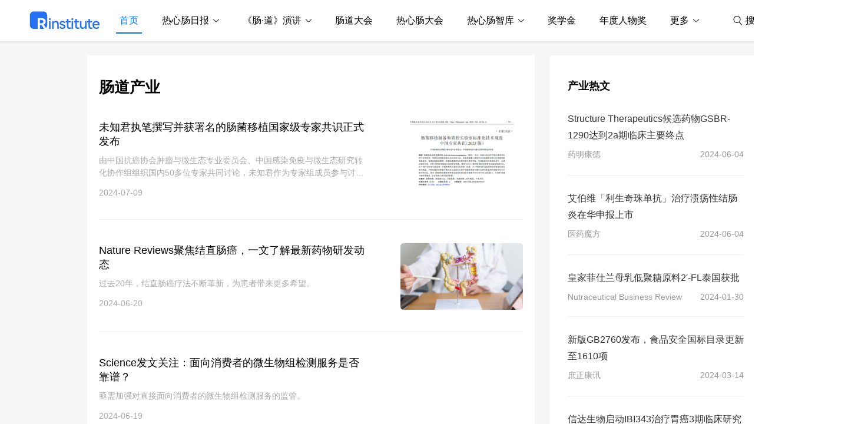

--- FILE ---
content_type: text/html; charset=UTF-8
request_url: https://www.chinagut.cn/api/tool/axGetPageInfo
body_size: -100
content:
{"isMobile":false,"isWeixin":false,"signPackage":[],"followGzh":false}

--- FILE ---
content_type: application/javascript
request_url: https://cdn.mr-gut.cn/nuxt/www/317ee18.js
body_size: 64722
content:
(window.webpackJsonp=window.webpackJsonp||[]).push([[21],[function(t,e,n){"use strict";n.d(e,"k",(function(){return w})),n.d(e,"m",(function(){return y})),n.d(e,"l",(function(){return C})),n.d(e,"e",(function(){return _})),n.d(e,"b",(function(){return k})),n.d(e,"s",(function(){return O})),n.d(e,"g",(function(){return j})),n.d(e,"h",(function(){return S})),n.d(e,"d",(function(){return P})),n.d(e,"r",(function(){return $})),n.d(e,"j",(function(){return M})),n.d(e,"t",(function(){return L})),n.d(e,"o",(function(){return I})),n.d(e,"q",(function(){return R})),n.d(e,"f",(function(){return D})),n.d(e,"c",(function(){return T})),n.d(e,"i",(function(){return A})),n.d(e,"p",(function(){return B})),n.d(e,"a",(function(){return Z})),n.d(e,"v",(function(){return Y})),n.d(e,"n",(function(){return X})),n.d(e,"u",(function(){return K}));n(99),n(22),n(80),n(100),n(28),n(24),n(29);var r=n(37),o=n(3),c=n(5),l=n(47),d=(n(31),n(13),n(23),n(393),n(75),n(39),n(76),n(25),n(71),n(60),n(89),n(27),n(113),n(274),n(174),n(396),n(57),n(222),n(398),n(134),n(135),n(1)),h=n(67);function f(t,e){var n=Object.keys(t);if(Object.getOwnPropertySymbols){var r=Object.getOwnPropertySymbols(t);e&&(r=r.filter((function(e){return Object.getOwnPropertyDescriptor(t,e).enumerable}))),n.push.apply(n,r)}return n}function m(t){for(var e=1;e<arguments.length;e++){var n=null!=arguments[e]?arguments[e]:{};e%2?f(Object(n),!0).forEach((function(e){Object(c.a)(t,e,n[e])})):Object.getOwnPropertyDescriptors?Object.defineProperties(t,Object.getOwnPropertyDescriptors(n)):f(Object(n)).forEach((function(e){Object.defineProperty(t,e,Object.getOwnPropertyDescriptor(n,e))}))}return t}function v(t,e){var n="undefined"!=typeof Symbol&&t[Symbol.iterator]||t["@@iterator"];if(!n){if(Array.isArray(t)||(n=function(t,e){if(!t)return;if("string"==typeof t)return x(t,e);var n=Object.prototype.toString.call(t).slice(8,-1);"Object"===n&&t.constructor&&(n=t.constructor.name);if("Map"===n||"Set"===n)return Array.from(t);if("Arguments"===n||/^(?:Ui|I)nt(?:8|16|32)(?:Clamped)?Array$/.test(n))return x(t,e)}(t))||e&&t&&"number"==typeof t.length){n&&(t=n);var i=0,r=function(){};return{s:r,n:function(){return i>=t.length?{done:!0}:{done:!1,value:t[i++]}},e:function(t){throw t},f:r}}throw new TypeError("Invalid attempt to iterate non-iterable instance.\nIn order to be iterable, non-array objects must have a [Symbol.iterator]() method.")}var o,c=!0,l=!1;return{s:function(){n=n.call(t)},n:function(){var t=n.next();return c=t.done,t},e:function(t){l=!0,o=t},f:function(){try{c||null==n.return||n.return()}finally{if(l)throw o}}}}function x(t,e){(null==e||e>t.length)&&(e=t.length);for(var i=0,n=new Array(e);i<e;i++)n[i]=t[i];return n}function w(t){d.default.config.errorHandler&&d.default.config.errorHandler(t)}function y(t){return t.then((function(t){return t.default||t}))}function C(t){return t.$options&&"function"==typeof t.$options.fetch&&!t.$options.fetch.length}function _(t){var e,n=arguments.length>1&&void 0!==arguments[1]?arguments[1]:[],r=v(t.$children||[]);try{for(r.s();!(e=r.n()).done;){var o=e.value;o.$fetch&&n.push(o),o.$children&&_(o,n)}}catch(t){r.e(t)}finally{r.f()}return n}function k(t,e){if(e||!t.options.__hasNuxtData){var n=t.options._originDataFn||t.options.data||function(){return{}};t.options._originDataFn=n,t.options.data=function(){var data=n.call(this,this);return this.$ssrContext&&(e=this.$ssrContext.asyncData[t.cid]),m(m({},data),e)},t.options.__hasNuxtData=!0,t._Ctor&&t._Ctor.options&&(t._Ctor.options.data=t.options.data)}}function O(t){return t.options&&t._Ctor===t||(t.options?(t._Ctor=t,t.extendOptions=t.options):(t=d.default.extend(t))._Ctor=t,!t.options.name&&t.options.__file&&(t.options.name=t.options.__file)),t}function j(t){var e=arguments.length>1&&void 0!==arguments[1]&&arguments[1],n=arguments.length>2&&void 0!==arguments[2]?arguments[2]:"components";return Array.prototype.concat.apply([],t.matched.map((function(t,r){return Object.keys(t[n]).map((function(o){return e&&e.push(r),t[n][o]}))})))}function S(t){return j(t,arguments.length>1&&void 0!==arguments[1]&&arguments[1],"instances")}function P(t,e){return Array.prototype.concat.apply([],t.matched.map((function(t,n){return Object.keys(t.components).reduce((function(r,o){return t.components[o]?r.push(e(t.components[o],t.instances[o],t,o,n)):delete t.components[o],r}),[])})))}function $(t,e){return Promise.all(P(t,function(){var t=Object(o.a)(regeneratorRuntime.mark((function t(n,r,o,c){var l,d;return regeneratorRuntime.wrap((function(t){for(;;)switch(t.prev=t.next){case 0:if("function"!=typeof n||n.options){t.next=11;break}return t.prev=1,t.next=4,n();case 4:n=t.sent,t.next=11;break;case 7:throw t.prev=7,t.t0=t.catch(1),t.t0&&"ChunkLoadError"===t.t0.name&&"undefined"!=typeof window&&window.sessionStorage&&(l=Date.now(),(!(d=parseInt(window.sessionStorage.getItem("nuxt-reload")))||d+6e4<l)&&(window.sessionStorage.setItem("nuxt-reload",l),window.location.reload(!0))),t.t0;case 11:return o.components[c]=n=O(n),t.abrupt("return","function"==typeof e?e(n,r,o,c):n);case 13:case"end":return t.stop()}}),t,null,[[1,7]])})));return function(e,n,r,o){return t.apply(this,arguments)}}()))}function M(t){return z.apply(this,arguments)}function z(){return(z=Object(o.a)(regeneratorRuntime.mark((function t(e){return regeneratorRuntime.wrap((function(t){for(;;)switch(t.prev=t.next){case 0:if(e){t.next=2;break}return t.abrupt("return");case 2:return t.next=4,$(e);case 4:return t.abrupt("return",m(m({},e),{},{meta:j(e).map((function(t,n){return m(m({},t.options.meta),(e.matched[n]||{}).meta)}))}));case 5:case"end":return t.stop()}}),t)})))).apply(this,arguments)}function L(t,e){return E.apply(this,arguments)}function E(){return(E=Object(o.a)(regeneratorRuntime.mark((function t(e,n){var o,c,d,f;return regeneratorRuntime.wrap((function(t){for(;;)switch(t.prev=t.next){case 0:return e.context||(e.context={isStatic:!1,isDev:!1,isHMR:!1,app:e,store:e.store,payload:n.payload,error:n.error,base:e.router.options.base,env:{MODE:"pro",NUXT_ENV_BASE_URL:"https://rai-api.chinagut.cn",NUXT_ENV_FILE_URL:"https://cdn.mr-gut.cn",NUXT_ENV_LOGININ_URL:"https://www.chinagut.cn",NUXT_ENV_RAIEB_URL:"https://raieb.chinagut.cn",NUXT_ENV_RBASE_WEB:"https://rbase.chinagut.cn",NUXT_ENV_HOPE_WEB:"https://hope.chinagut.cn",NUXT_ENV_RBASE_API:"https://rbasefront.chinagut.cn",NUXT_ENV_DAILY_HOME:"ae0f43e5b3cf4f89820ef2bcb2c7a912/1",NUXT_ENV_IMETA:"e00ba36cb9cb4b76be80506bf71f74a1",NUXT_ENV_FEISHILAN:"0b5aa5c6ea114d44a4ecb55058900ebb",NUXT_ENV_HOPE:"a4d11818a0204c40b7b9d36f3760aeef"}},n.req&&(e.context.req=n.req),n.res&&(e.context.res=n.res),n.ssrContext&&(e.context.ssrContext=n.ssrContext),e.context.redirect=function(t,path,n){if(t){e.context._redirected=!0;var o=Object(r.a)(path);if("number"==typeof t||"undefined"!==o&&"object"!==o||(n=path||{},path=t,o=Object(r.a)(path),t=302),"object"===o&&(path=e.router.resolve(path).route.fullPath),!/(^[.]{1,2}\/)|(^\/(?!\/))/.test(path))throw path=Object(h.d)(path,n),window.location.assign(path),new Error("ERR_REDIRECT");e.context.next({path:path,query:n,status:t})}},e.context.nuxtState=window.__NUXT__),t.next=3,Promise.all([M(n.route),M(n.from)]);case 3:o=t.sent,c=Object(l.a)(o,2),d=c[0],f=c[1],n.route&&(e.context.route=d),n.from&&(e.context.from=f),n.error&&(e.context.error=n.error),e.context.next=n.next,e.context._redirected=!1,e.context._errored=!1,e.context.isHMR=!1,e.context.params=e.context.route.params||{},e.context.query=e.context.route.query||{};case 16:case"end":return t.stop()}}),t)})))).apply(this,arguments)}function I(t,e,n){return!t.length||e._redirected||e._errored||n&&n.aborted?Promise.resolve():R(t[0],e).then((function(){return I(t.slice(1),e,n)}))}function R(t,e){var n;return(n=2===t.length?new Promise((function(n){t(e,(function(t,data){t&&e.error(t),n(data=data||{})}))})):t(e))&&n instanceof Promise&&"function"==typeof n.then?n:Promise.resolve(n)}function D(base,t){if("hash"===t)return window.location.hash.replace(/^#\//,"");base=decodeURI(base).slice(0,-1);var path=decodeURI(window.location.pathname);base&&path.startsWith(base)&&(path=path.slice(base.length));var e=(path||"/")+window.location.search+window.location.hash;return Object(h.c)(e)}function T(t,e){return function(t,e){for(var n=new Array(t.length),i=0;i<t.length;i++)"object"===Object(r.a)(t[i])&&(n[i]=new RegExp("^(?:"+t[i].pattern+")$",W(e)));return function(e,r){for(var path="",data=e||{},o=(r||{}).pretty?U:encodeURIComponent,c=0;c<t.length;c++){var l=t[c];if("string"!=typeof l){var d=data[l.name||"pathMatch"],h=void 0;if(null==d){if(l.optional){l.partial&&(path+=l.prefix);continue}throw new TypeError('Expected "'+l.name+'" to be defined')}if(Array.isArray(d)){if(!l.repeat)throw new TypeError('Expected "'+l.name+'" to not repeat, but received `'+JSON.stringify(d)+"`");if(0===d.length){if(l.optional)continue;throw new TypeError('Expected "'+l.name+'" to not be empty')}for(var f=0;f<d.length;f++){if(h=o(d[f]),!n[c].test(h))throw new TypeError('Expected all "'+l.name+'" to match "'+l.pattern+'", but received `'+JSON.stringify(h)+"`");path+=(0===f?l.prefix:l.delimiter)+h}}else{if(h=l.asterisk?N(d):o(d),!n[c].test(h))throw new TypeError('Expected "'+l.name+'" to match "'+l.pattern+'", but received "'+h+'"');path+=l.prefix+h}}else path+=l}return path}}(function(t,e){var n,r=[],o=0,c=0,path="",l=e&&e.delimiter||"/";for(;null!=(n=H.exec(t));){var d=n[0],h=n[1],f=n.index;if(path+=t.slice(c,f),c=f+d.length,h)path+=h[1];else{var m=t[c],v=n[2],x=n[3],w=n[4],y=n[5],C=n[6],_=n[7];path&&(r.push(path),path="");var k=null!=v&&null!=m&&m!==v,O="+"===C||"*"===C,j="?"===C||"*"===C,S=n[2]||l,pattern=w||y;r.push({name:x||o++,prefix:v||"",delimiter:S,optional:j,repeat:O,partial:k,asterisk:Boolean(_),pattern:pattern?V(pattern):_?".*":"[^"+F(S)+"]+?"})}}c<t.length&&(path+=t.substr(c));path&&r.push(path);return r}(t,e),e)}function A(t,e){var n={},r=m(m({},t),e);for(var o in r)String(t[o])!==String(e[o])&&(n[o]=!0);return n}function B(t){var e;if(t.message||"string"==typeof t)e=t.message||t;else try{e=JSON.stringify(t,null,2)}catch(n){e="[".concat(t.constructor.name,"]")}return m(m({},t),{},{message:e,statusCode:t.statusCode||t.status||t.response&&t.response.status||500})}window.onNuxtReadyCbs=[],window.onNuxtReady=function(t){window.onNuxtReadyCbs.push(t)};var H=new RegExp(["(\\\\.)","([\\/.])?(?:(?:\\:(\\w+)(?:\\(((?:\\\\.|[^\\\\()])+)\\))?|\\(((?:\\\\.|[^\\\\()])+)\\))([+*?])?|(\\*))"].join("|"),"g");function U(t,e){var n=e?/[?#]/g:/[/?#]/g;return encodeURI(t).replace(n,(function(t){return"%"+t.charCodeAt(0).toString(16).toUpperCase()}))}function N(t){return U(t,!0)}function F(t){return t.replace(/([.+*?=^!:${}()[\]|/\\])/g,"\\$1")}function V(t){return t.replace(/([=!:$/()])/g,"\\$1")}function W(t){return t&&t.sensitive?"":"i"}function Z(t,e,n){t.$options[e]||(t.$options[e]=[]),t.$options[e].includes(n)||t.$options[e].push(n)}var Y=h.b,X=(h.e,h.a);function K(t){try{window.history.scrollRestoration=t}catch(t){}}},,,,,,,,function(t,e,n){"use strict";n.d(e,"m",(function(){return c})),n.d(e,"u",(function(){return l})),n.d(e,"v",(function(){return d})),n.d(e,"t",(function(){return h})),n.d(e,"s",(function(){return f})),n.d(e,"h",(function(){return m})),n.d(e,"j",(function(){return v})),n.d(e,"i",(function(){return x})),n.d(e,"k",(function(){return w})),n.d(e,"d",(function(){return y})),n.d(e,"e",(function(){return C})),n.d(e,"c",(function(){return _})),n.d(e,"a",(function(){return k})),n.d(e,"l",(function(){return O})),n.d(e,"o",(function(){return j})),n.d(e,"q",(function(){return S})),n.d(e,"p",(function(){return P})),n.d(e,"f",(function(){return $})),n.d(e,"g",(function(){return M})),n.d(e,"n",(function(){return z})),n.d(e,"b",(function(){return L})),n.d(e,"r",(function(){return E}));var r="https://www.chinagut.cn",o="https://rbase.chinagut.cn/base",c=[{icon:"home-1",text:"热心肠日报",url:"/daily"},{icon:"home-4",text:"肠道大会",url:"https://cs.chinagut.cn/",submission:!0},{icon:"home-3",text:"iMeta",url:"https://rbase.chinagut.cn/base/iMeta"},{icon:"home-28",text:"iMetaOmics",url:"https://rbase.chinagut.cn/base/journalBase/ae0f43e5b3cf4f89820ef2bcb2c7a912/1?journalId=32791"},{icon:"home-5",text:"智库",url:"".concat(r,"/zhiku")},{icon:"home-6",text:"肠·道",url:"".concat(r,"/talks")},{icon:"home-7",text:"奖学金",url:"".concat(r,"/scholarship")},{icon:"home-8",text:"年度人物",url:"https://cs.chinagut.cn/rxcj"},{icon:"home-9",text:"热心肠大会",url:"https://rxc.chinagut.cn/"},{icon:"home-1",text:"重要发声",url:"/voice"},{icon:"home-11",text:"会议信息",url:"".concat(r,"/articles/meeting_news")},{icon:"home-12",text:"科学与艺术",url:"".concat(r,"/art/")},{icon:"home-13",text:"学术专刊",url:"".concat(r,"/academic")},{icon:"home-14",text:"发表论文",url:"https://www.chinagut.cn/zhiku/papers/4a57893e14ab47fa9ac668d8477ce570"},{icon:"home-15",text:"动态",url:"".concat(r,"/articles/mrgut_news")},{icon:"home-27",text:"关于",url:"".concat(r,"/about")}],l=[{icon:"home-17",text:"科技传播",url:"".concat(o,"/literature")},{icon:"home-18",text:"学术期刊",url:"".concat(o,"/baseJournal")},{icon:"home-19",text:"专家学者",url:""},{icon:"home-20",text:"学术机构",url:""},{icon:"home-21",text:"企业",url:"".concat(o,"/enterprise")},{icon:"home-22",text:"科学循证",url:"".concat(o,"/evidenceBased")},{icon:"home-23",text:"数据榜单",url:""},{icon:"home-24",text:"热门话题",url:""},{icon:"home-25",text:"中国声音",url:""},{icon:"home-26",text:"了解合作",url:"".concat(o,"/cooperation")},{icon:"home-27",text:"关于",url:"".concat(r,"/about")}],d=[{icon:"home-2",text:"HOPE",url:"https://hope.chinagut.cn/"},{icon:"home-29",text:"原料推介",url:""},{icon:"home-30",text:"产品推介",url:""},{icon:"home-31",text:"产业人物",url:""},{icon:"home-32",text:"成果推广",url:""},{icon:"home-19",text:"合作案例",url:""},{icon:"home-21",text:"商务合作",url:""},{icon:"home-27",text:"关于",url:"".concat(r,"/about")}],h=[{icon:"1",text:"热心肠日报",url:"/daily",target:"_self"},{icon:"21",text:"HOPE",url:"https://hope.chinagut.cn/",target:"_blank"},{icon:"2",text:"文献库",url:"".concat(r,"/daily/academic"),target:"_self"},{icon:"3",text:"产业库",url:"".concat(r,"/daily/industry"),target:"_self"},{icon:"5",text:"肠道大会",url:"https://cs.chinagut.cn/",target:"_blank"},{icon:"6",text:"热心肠大会",url:"https://rxc.chinagut.cn/",target:"_blank"},{icon:"4",text:"智库",url:"".concat(r,"/zhiku"),target:"_self"},{icon:"7",text:"热心肠先生",url:"".concat(r,"/articles/yuanchuang"),target:"_blank"},{icon:"8",text:"肠·道",url:"".concat(r,"/talks"),target:"_self"},{icon:"9",text:"奖学金",url:"".concat(r,"/scholarship"),target:"_blank"},{icon:"10",text:"年度人物奖",url:"https://cs.chinagut.cn/rxcj",target:"_blank"},{icon:"11",text:"iMeta",url:"http://www.imeta.science/index.html",target:"_blank"},{icon:"12",text:"学术专刊",url:"".concat(r,"/academic"),target:"_self"},{icon:"13",text:"会议信息",url:"".concat(r,"/articles/meeting_news"),target:"_self"},{icon:"14",text:"科学与艺术",url:"".concat(r,"/art/"),target:"_blank"},{icon:"15",text:"重要发声",url:"/voice",target:"_self"},{icon:"16",text:"R·AI",url:"/rai",target:"_self"},{icon:"18",text:"研究院动态",url:"".concat(r,"/articles/mrgut_news"),target:"_self"}],f=[{icon:"1",text:"热心肠日报",url:"/daily",target:"_self"},{icon:"21",text:"HOPE",url:"https://hope.chinagut.cn/",target:"_blank"},{icon:"2",text:"文献库",url:"".concat(r,"/daily/academic"),target:"_self"},{icon:"3",text:"产业库",url:"".concat(r,"/daily/industry"),target:"_self"},{icon:"5",text:"肠道大会",url:"https://cs.chinagut.cn/",target:"_blank"},{icon:"6",text:"热心肠大会",url:"https://rxc.chinagut.cn/",target:"_blank"},{icon:"4",text:"智库",url:"".concat(r,"/zhiku"),target:"_self"},{icon:"7",text:"热心肠先生",url:"".concat(r,"/articles/yuanchuang"),target:"_blank"},{icon:"8",text:"肠·道",url:"".concat(r,"/talks"),target:"_self"},{icon:"9",text:"奖学金",url:"".concat(r,"/scholarship"),target:"_blank"},{icon:"10",text:"年度人物奖",url:"https://cs.chinagut.cn/rxcj",target:"_blank"},{icon:"11",text:"iMeta",url:"http://www.imeta.science/index.html",target:"_blank"},{icon:"12",text:"学术专刊",url:"".concat(r,"/academic"),target:"_self"},{icon:"13",text:"会议信息",url:"".concat(r,"/articles/meeting_news"),target:"_self"},{icon:"14",text:"科学与艺术",url:"".concat(r,"/art/"),target:"_blank"},{icon:"15",text:"重要发声",url:"/voice",target:"_self"},{icon:"16",text:"R·AI",url:"/rai",target:"_self"},{icon:"18",text:"研究院动态",url:"".concat(r,"/articles/mrgut_news"),target:"_self"}],m=[{label:"首页",url:"/",target:"_self"},{label:"热心肠日报",url:"/daily",children:[{label:"文献库",url:"/daily/academic",target:"_blank"},{label:"产业库",url:"/daily/industry",target:"_blank"},{label:"榜单",url:"/daily/bd",target:"_blank"},{label:"关于日报",url:"".concat(r,"/about#daily"),target:"_blank"}]},{label:"《肠·道》演讲",url:"".concat(r,"/talks"),target:"_self",children:[{label:"往期精彩",url:"javascript:;",children:[{label:"《肠·道》2024",url:"".concat(r,"/talks#《肠·道》2024"),target:"_blank"},{label:"《肠·道》2023",url:"".concat(r,"/talks#《肠·道》2023"),target:"_blank"},{label:"《肠·道》2022",url:"".concat(r,"/talks#《肠·道》2022"),target:"_blank"},{label:"《肠·道》2021",url:"".concat(r,"/talks#《肠·道》2021"),target:"_blank"},{label:"《肠·道》2020",url:"".concat(r,"/talks#《肠·道》2020"),target:"_blank"},{label:"《肠·道》2019",url:"".concat(r,"/talks#《肠·道》2019"),target:"_blank"},{label:"《肠·道》2018",url:"".concat(r,"/talks#《肠·道》2018"),target:"_blank"},{label:"《肠·道》2017",url:"".concat(r,"/talks#《肠·道》2017"),target:"_blank"}]},{label:"关于《肠·道》",url:"".concat(r,"/about#talks"),target:"_blank"}]},{label:"肠道大会",url:"https://cs.chinagut.cn/",target:"_blank"},{label:"热心肠大会",url:"https://rxc.chinagut.cn/",target:"_blank"},{label:"热心肠智库",url:"".concat(r,"/zhiku"),target:"_self",children:[{label:"智库专家",url:"".concat(r,"/zhiku/persons"),target:"_blank"},{label:"专家动态",url:"".concat(r,"/zhiku/dongtai"),target:"_blank"},{label:"智库新闻",url:"".concat(r,"/zhiku/news"),target:"_blank"},{label:"关于智库",url:"".concat(r,"/about#zhiku"),target:"_blank"}]},{label:"奖学金",url:"".concat(r,"/scholarship"),target:"_blank"},{label:"年度人物奖",url:"https://cs.chinagut.cn/rxcj",target:"_blank"},{label:"更多",url:"javascript:;",target:"",children:[{label:"HOPE",url:"https://hope.chinagut.cn/",target:"_blank"},{label:"会议信息",url:"".concat(r,"/articles/meeting_news"),target:"_self"},{label:"科学与艺术",url:"".concat(r,"/art/"),target:"_blank"},{label:"学术专刊",url:"".concat(r,"/academic"),target:"_self"},{label:"R·AI",url:"/rai"},{label:"周刊",url:"".concat(r,"/weekly/latest"),target:"_self"},{label:"热心肠先生",url:"".concat(r,"/articles/yuanchuang"),target:"_self"},{label:"研究院动态",url:"".concat(r,"/articles/mrgut_news"),target:"_self"},{label:"关于我们",url:"".concat(r,"/about"),target:"_self"}]}],v=[{label:"会议信息",url:"".concat(r,"/articles/meeting_news")},{label:"科学与艺术",url:"".concat(r,"/art/")},{label:"学术专刊",url:"".concat(r,"/academic")},{label:"R·AI",url:"/rai"},{label:"周刊",url:"".concat(r,"/weekly/latest")},{label:"热心肠先生",url:"".concat(r,"/articles/yuanchuang")},{label:"研究院动态",url:"".concat(r,"/articles/mrgut_news")},{label:"关于我们",url:"".concat(r,"/about")}],x=[{label:"热心肠日报",url:"/daily"},{label:"《肠·道》演讲",url:"".concat(r,"/talks")},{label:"CHINAGUT",url:"https://cs.chinagut.cn/"},{label:"热心肠智库",url:"".concat(r,"/zhiku")}],w=[{label:"奖学金",url:"".concat(r,"/scholarship")},{label:"年度人物奖",url:"https://cs.chinagut.cn/rxcj"},{label:"会议信息",url:"".concat(r,"/articles/meeting_news")},{label:"科学与艺术",url:"".concat(r,"/art/")},{label:"学术专刊",url:"".concat(r,"/academic")},{label:"R·AI",url:"/rai"},{label:"周刊",url:"".concat(r,"/weekly/latest")},{label:"热心肠先生",url:"".concat(r,"/articles/yuanchuang")},{label:"研究院动态",url:"".concat(r,"/articles/mrgut_news")},{label:"关于我们",url:"".concat(r,"/about")},{label:"",url:""},{label:"",url:""}],y=[{label:"首页",url:"/daily"},{label:"文献库",url:"/daily/academic"},{label:"产业库",url:"/daily/industry"},{label:"榜单",url:"/daily/bd"},{label:"关于日报",url:"".concat(r,"/about#daily")}],C=[],_=[{icon:"2",text:"学术",url:"/daily/academic"},{icon:"3",text:"产业",url:"/daily/industry"},{icon:"19",text:"榜单",url:"/daily/bd"},{icon:"20",text:"关于",url:"".concat(r,"/about#daily")}],k=["微生物（组）","营养","医药转化","动物","免疫","代谢","神经","肿瘤","消化道生理","消化系统疾病","肠X轴","特殊人群","技术方法","同一健康"],O=["科研服务","检验与医疗技术","医疗器械","药品","中医药","临床营养","功能食品","生态农业","宠物健康","产业服务"],j=[{label:"研究院",url:"/"},{label:"日报",url:"/daily"},{label:"肠<b>·</b>道",url:"".concat(r,"/talks")},{label:"肠道大会",url:"https://cs.chinagut.cn/"},{label:"智库",url:"".concat(r,"/zhiku")},{label:"奖学金",url:"".concat(r,"/scholarship")},{label:"年度人物奖",url:"https://cs.chinagut.cn/rxcj"},{label:"会议信息",url:"".concat(r,"/articles/meeting_news")},{label:"科学与艺术",url:"".concat(r,"/art/")},{label:"R·AI",url:"/rai"},{label:"动态",url:"".concat(r,"/articles/mrgut_news")},{label:"关于我们",url:"".concat(r,"/about")}],S=[{label:"热心肠日报",url:"/daily"},{label:"《肠·道》演讲",url:"".concat(r,"/talks")},{label:"CHINAGUT",url:"https://cs.chinagut.cn/"},{label:"热心肠智库",url:"".concat(r,"/zhiku")},{label:"奖学金",url:"".concat(r,"/scholarship")},{label:"年度人物奖",url:"https://cs.chinagut.cn/rxcj"}],P=[{label:"首页",url:"/daily"},{label:"文献库",url:"/daily/academic"},{label:"产业库",url:"/daily/industry"},{label:"榜单",url:"/daily/bd"},{label:"关于日报",url:"".concat(r,"/about#daily")}],$=[{text:"日报",url:"/daily"},{text:"肠<b>·</b>道",url:"".concat(r,"/talks")},{text:"肠道大会",url:"https://cs.chinagut.cn/"},{text:"智库",url:"".concat(r,"/zhiku")},{text:"奖学金",url:"".concat(r,"/scholarship")},{text:"年度人物奖",url:"https://cs.chinagut.cn/rxcj"},{text:"会议信息",url:"".concat(r,"/articles/meeting_news")},{text:"科学与艺术",url:"".concat(r,"/art/")},{text:"学术专刊",url:"".concat(r,"/academic")},{text:"R·AI",url:"/rai"},{text:"动态",url:"".concat(r,"/articles/mrgut_news")},{text:"关于我们",url:"".concat(r,"/about")}],M=[{text:"热心肠日报",url:"/daily"},{text:"《肠·道》演讲",url:"".concat(r,"/talks")},{text:"肠道大会",url:"https://cs.chinagut.cn/"},{text:"热心肠智库",url:"".concat(r,"/zhiku")},{text:"奖学金",url:"".concat(r,"/scholarship")},{text:"年度人物奖",url:"https://cs.chinagut.cn/rxcj"},{text:"会议信息",url:"".concat(r,"/articles/meeting_news")},{text:"科学与艺术",url:"".concat(r,"/art/")},{text:"学术专刊",url:"".concat(r,"/academic")},{text:"R·AI",url:"/rai"},{text:"研究院动态",url:"".concat(r,"/articles/mrgut_news")},{text:"关于我们",url:"".concat(r,"/about")}],z={1:{pc:["logo.svg","logo.svg"],mob:"daily-logo.svg"},2:{pc:["肿瘤之声.svg","肿瘤之声.svg"],mob:"肿瘤之声.svg"},3:{pc:["营养之声.svg","营养之声.svg"],mob:"营养之声.svg"},4:{pc:["肿瘤药学.svg","肿瘤药学.svg"],mob:"肿瘤药学.svg"},5:{pc:["母婴之声.svg","母婴之声.svg"],mob:"母婴之声.svg"},6:{pc:["循证库.svg","循证库.svg"],mob:"循证库.svg"},7:{pc:["药学周刊.png","药学周刊.png"],mob:"药学周刊.png"},17:{pc:["logo.svg","logo.svg"],mob:"daily-logo.svg"}},L={1:"2016/06/17",2:"2017/03/27",3:"2017/03/06",4:"2018/09/14",5:"2018/08/03",6:"2020/05/12",7:"2021/03/17"},E=[{label:"1月",value:"01"},{label:"2月",value:"02"},{label:"3月",value:"03"},{label:"4月",value:"04"},{label:"5月",value:"05"},{label:"6月",value:"06"},{label:"7月",value:"07"},{label:"8月",value:"08"},{label:"9月",value:"09"},{label:"10月",value:"10"},{label:"11月",value:"11"},{label:"12月",value:"12"}]},function(t,e,n){"use strict";n(13);var r=n(65),o=n.n(r).a.create({baseURL:"https://rai-api.chinagut.cn",timeout:6e4,withCredentials:!0});o.interceptors.request.use((function(t){return t.url.indexOf("/api/bjb/article/info/")>-1&&(t.headers.ChannelId=1),t}),(function(t){return console.log(t),Promise.reject(t)})),o.interceptors.response.use((function(t){var data=t.data;return 500001==data.code||40001==data.code?Promise.reject(data):t.data}),(function(t){return Promise.reject(t)})),e.a=o},,,,,,,,,,,,,,,,,,,,,,,,,,,function(t,e,n){"use strict";n.d(e,"q",(function(){return d})),n.d(e,"A",(function(){return h})),n.d(e,"f",(function(){return f})),n.d(e,"i",(function(){return m})),n.d(e,"y",(function(){return v})),n.d(e,"r",(function(){return x})),n.d(e,"s",(function(){return w})),n.d(e,"D",(function(){return y})),n.d(e,"I",(function(){return C})),n.d(e,"a",(function(){return _})),n.d(e,"H",(function(){return k})),n.d(e,"G",(function(){return O})),n.d(e,"h",(function(){return j})),n.d(e,"J",(function(){return S})),n.d(e,"w",(function(){return P})),n.d(e,"v",(function(){return $})),n.d(e,"u",(function(){return M})),n.d(e,"z",(function(){return z})),n.d(e,"b",(function(){return L})),n.d(e,"c",(function(){return E})),n.d(e,"C",(function(){return I})),n.d(e,"e",(function(){return R})),n.d(e,"E",(function(){return D})),n.d(e,"F",(function(){return T})),n.d(e,"t",(function(){return A})),n.d(e,"g",(function(){return B})),n.d(e,"l",(function(){return H})),n.d(e,"m",(function(){return U})),n.d(e,"p",(function(){return N})),n.d(e,"d",(function(){return F})),n.d(e,"k",(function(){return V})),n.d(e,"n",(function(){return W})),n.d(e,"j",(function(){return Z})),n.d(e,"o",(function(){return Y})),n.d(e,"B",(function(){return X})),n.d(e,"x",(function(){return K}));n(39);var r=n(9),o="https://cdn.mr-gut.cn",c="https://www.chinagut.cn",l="https://rbasefront.chinagut.cn";function d(){return Object(r.a)({url:"/api/f/home/hotWords"})}function h(){return Object(r.a)({url:"/api/f/home/searchHistory"})}function f(t){var e=arguments.length>1&&void 0!==arguments[1]?arguments[1]:1;return Object(r.a)({url:"/api/f/home/dailys/".concat(t,"?pid=").concat(e)})}function m(){return Object(r.a)({url:"".concat(o,"/data/rxcgw/home_paper_fixed_show.json?time=").concat(Date.now()),withCredentials:!1})}function v(){return Object(r.a)({url:"".concat(o,"/data/rxcgw/review_white_list.json?time=").concat(Date.now()),withCredentials:!1})}function x(t){return Object(r.a)({url:"/api/f/cywz/search",params:t})}function w(){return Object(r.a)({url:"".concat(o,"/data/rxcgw/industry.json?time=").concat(Date.now()),withCredentials:!1})}function y(){return Object(r.a)({url:"".concat(o,"/data/rxcgw/talks.json?time=").concat(Date.now()),withCredentials:!1})}function C(){return Object(r.a)({url:"".concat(o,"/data/rxcgw/zhiku.json?time=").concat(Date.now()),withCredentials:!1})}function _(){return Object(r.a)({url:"".concat(o,"/data/rxcgw/academic.json?time=").concat(Date.now()),withCredentials:!1})}function k(){return Object(r.a)({url:"".concat(o,"/data/rxcgw/whitepaper.json?time=").concat(Date.now()),withCredentials:!1})}function O(){return Object(r.a)({url:"".concat(o,"/data/rxcgw/voice.json?time=").concat(Date.now()),withCredentials:!1})}function j(){return Object(r.a)({url:"".concat(o,"/data/rxcgw/editor_admin.json?time=").concat(Date.now()),withCredentials:!1})}function S(t){return Object(r.a)({url:"/api/f/home/zhikuNews/".concat(t)})}function P(t){return Object(r.a)({url:"/api/f/home/mrgutNews/".concat(t)})}function $(){return Object(r.a)({url:"".concat(o,"/data/rxcgw/meeting_news.json?time=").concat(Date.now()),withCredentials:!1})}function M(){return Object(r.a)({url:"/api/f/daily/latest/1"})}function z(){return Object(r.a)({url:"".concat(o,"/data/rxcgw/rxcj.json?time=").concat(Date.now()),withCredentials:!1})}function L(){return Object(r.a)({url:"".concat(o,"/data/rxcgw/winners.json?time=").concat(Date.now()),withCredentials:!1})}function E(){return Object(r.a)({url:"/api/bjb/user/channals"})}function I(t){return Object(r.a)({url:"".concat(c,"/api/search/axGetSuggest?q=").concat(t)})}function R(){return Object(r.a)({url:"/api/f/home/clearHistory"})}function D(t,e){return Object(r.a)({url:"".concat(l,"/f/daily/todayAuthorsAndInstitutions/").concat(t,"/").concat(e)})}function T(t){return Object(r.a)({url:"".concat(l,"/f/daily/todayKeywords/").concat(t)})}function A(t,e){return Object(r.a)({url:"".concat(l,"/f/daily/latest/").concat(t,"/").concat(e)})}function B(t,e,n){return Object(r.a)({url:"".concat(l,"/f/daily/bymonth/").concat(t,"/").concat(e,"/").concat(n)})}function H(t){return Object(r.a)({url:"".concat(l,"/f/daily/articles/").concat(t)})}function U(t,e){return Object(r.a)({url:"".concat(l,"/f/article/searchHope/").concat(t),params:e})}function N(){return Object(r.a)({url:"".concat(o,"/data/hope/expert.json?time=").concat(Date.now()),withCredentials:!1})}function F(){return Object(r.a)({url:"".concat(o,"/data/hope/chinagutHome.json?time=").concat(Date.now()),withCredentials:!1})}function V(t,e){return Object(r.a)({url:"".concat(l,"/f/article/search/").concat(t),params:e})}function W(t,e){return Object(r.a)({url:"".concat(l,"/f/daily/latest10dailys/").concat(t,"/").concat(e)})}var Z=function(t,e){return Object(r.a)({url:"".concat(l,"/f/article/searchLabel/").concat(t),params:e})},Y=function(t,e){return Object(r.a)({url:"api/f/home/".concat(t,"/").concat(e)})},X=function(t,e){return Object(r.a)({url:"".concat(l,"/f/term/searchNodeChildrenInTree/").concat(t),params:e})},K=function(t,e){return Object(r.a)({url:"".concat(l,"/f/article/getRecentArticleCount/").concat(t),params:{day:e}})}},,,,,,,,,,,,,,,,,,function(t,e,n){"use strict";n.r(e);n(27),n(114);var r={name:"SvgIcon",props:{iconClass:{type:String,required:!0},className:{type:String,default:""}},computed:{isExternal:function(){return path=this.iconClass,/^(https?:|mailto:|tel:)/.test(path);var path},iconName:function(){return"#icon-".concat(this.iconClass)},svgClass:function(){return this.className?"svg-icon "+this.className:"svg-icon"},styleExternalIcon:function(){return{mask:"url(".concat(this.iconClass,") no-repeat 50% 50%"),"-webkit-mask":"url(".concat(this.iconClass,") no-repeat 50% 50%")}}}},o=(n(440),n(2)),component=Object(o.a)(r,(function(){var t=this,e=t._self._c;return t.isExternal?e("div",t._g({staticClass:"svg-external-icon svg-icon",style:t.styleExternalIcon},t.$listeners)):e("svg",t._g({class:t.svgClass,attrs:{"aria-hidden":"true"}},t.$listeners),[e("use",{attrs:{"xlink:href":t.iconName}})])}),[],!1,null,"fc4b47f4",null);e.default=component.exports},,,,,,,,,,,,,,function(t,e,n){"use strict";n.d(e,"b",(function(){return Kn})),n.d(e,"a",(function(){return E}));var r={};n.r(r),n.d(r,"NuxtLogo",(function(){return me})),n.d(r,"Tutorial",(function(){return be})),n.d(r,"SvgIcon",(function(){return ge})),n.d(r,"MobileFooter",(function(){return ve})),n.d(r,"MobileHeader",(function(){return xe})),n.d(r,"MobileIconList",(function(){return we})),n.d(r,"MobileIconList2",(function(){return ye})),n.d(r,"MobilePersonItem",(function(){return Ce})),n.d(r,"MobileArticle",(function(){return _e})),n.d(r,"MobileArticleList",(function(){return ke})),n.d(r,"MobileArticleNew",(function(){return Oe})),n.d(r,"MobileBanner",(function(){return je})),n.d(r,"MobileCommentList",(function(){return Se})),n.d(r,"MobileIcon",(function(){return Pe})),n.d(r,"MobileIcon2",(function(){return $e})),n.d(r,"MobileItem",(function(){return Me})),n.d(r,"MobileMessage",(function(){return ze})),n.d(r,"MobileRelativeArticle",(function(){return Le})),n.d(r,"MobileSearch",(function(){return Ee})),n.d(r,"MobileSwiperAvatar",(function(){return Ie})),n.d(r,"MobileSwiperSpeak",(function(){return Re})),n.d(r,"MobileSwiperSpeak2",(function(){return De})),n.d(r,"MobileSwiperSpeak3",(function(){return Te})),n.d(r,"PcFooter",(function(){return Ae})),n.d(r,"PcHeader",(function(){return Be})),n.d(r,"PcPersonItem",(function(){return qe})),n.d(r,"PcArticle",(function(){return He})),n.d(r,"PcArticleList",(function(){return Ue})),n.d(r,"PcArticleList2",(function(){return Ne})),n.d(r,"PcArticleListNew",(function(){return Fe})),n.d(r,"PcBanner",(function(){return Ve})),n.d(r,"PcBdList",(function(){return We})),n.d(r,"PcCommentList",(function(){return Ze})),n.d(r,"PcDaily",(function(){return Ye})),n.d(r,"PcIcon",(function(){return Xe})),n.d(r,"PcIcon2",(function(){return Ke})),n.d(r,"PcIcon3",(function(){return Je})),n.d(r,"PcItem",(function(){return Ge})),n.d(r,"PcItem2",(function(){return Qe})),n.d(r,"PcNavList",(function(){return tn})),n.d(r,"PcRelativeArticle",(function(){return en})),n.d(r,"PcSwiperAvatar",(function(){return nn}));n(25),n(22),n(23),n(28),n(24),n(29);var o=n(3),c=n(5),l=(n(31),n(75),n(13),n(76),n(27),n(113),n(1)),d=n(10),h=n(332),f=n(219),m=n.n(f),v=n(111),x=n.n(v),w=(n(71),n(60),n(220)),y=n(67),C=n(0);n(225);"scrollRestoration"in window.history&&(Object(C.u)("manual"),window.addEventListener("beforeunload",(function(){Object(C.u)("auto")})),window.addEventListener("load",(function(){Object(C.u)("manual")})));function _(t,e){var n=Object.keys(t);if(Object.getOwnPropertySymbols){var r=Object.getOwnPropertySymbols(t);e&&(r=r.filter((function(e){return Object.getOwnPropertyDescriptor(t,e).enumerable}))),n.push.apply(n,r)}return n}function k(t){for(var e=1;e<arguments.length;e++){var n=null!=arguments[e]?arguments[e]:{};e%2?_(Object(n),!0).forEach((function(e){Object(c.a)(t,e,n[e])})):Object.getOwnPropertyDescriptors?Object.defineProperties(t,Object.getOwnPropertyDescriptors(n)):_(Object(n)).forEach((function(e){Object.defineProperty(t,e,Object.getOwnPropertyDescriptor(n,e))}))}return t}var O=function(){};l.default.use(w.a);var j={mode:"history",base:"/",linkActiveClass:"nuxt-link-active",linkExactActiveClass:"nuxt-link-exact-active",scrollBehavior:function(t,e,n){var r=!1,o=t!==e;n?r=n:o&&function(t){var e=Object(C.g)(t);if(1===e.length){var n=e[0].options;return!1!==(void 0===n?{}:n).scrollToTop}return e.some((function(t){var e=t.options;return e&&e.scrollToTop}))}(t)&&(r={x:0,y:0});var c=window.$nuxt;return(!o||t.path===e.path&&t.hash!==e.hash)&&c.$nextTick((function(){return c.$emit("triggerScroll")})),new Promise((function(e){c.$once("triggerScroll",(function(){if(t.hash){var n=t.hash;void 0!==window.CSS&&void 0!==window.CSS.escape&&(n="#"+window.CSS.escape(n.substr(1)));try{var o=document.querySelector(n);if(o){var c;r={selector:n};var l=Number(null===(c=getComputedStyle(o)["scroll-margin-top"])||void 0===c?void 0:c.replace("px",""));l&&(r.offset={y:l})}}catch(t){console.warn("Failed to save scroll position. Please add CSS.escape() polyfill (https://github.com/mathiasbynens/CSS.escape).")}}e(r)}))}))},routes:[{path:"/binding",component:function(){return Object(C.m)(n.e(56).then(n.bind(null,1009)))},name:"binding"},{path:"/collections",component:function(){return Object(C.m)(n.e(58).then(n.bind(null,1010)))},name:"collections"},{path:"/daily",component:function(){return Object(C.m)(Promise.all([n.e(16),n.e(8),n.e(63)]).then(n.bind(null,1011)))},name:"daily"},{path:"/indu",component:function(){return Object(C.m)(n.e(66).then(n.bind(null,1012)))},name:"indu"},{path:"/institute",component:function(){return Object(C.m)(Promise.all([n.e(0),n.e(1),n.e(12),n.e(11),n.e(67)]).then(n.bind(null,1013)))},name:"institute"},{path:"/login",component:function(){return Object(C.m)(n.e(68).then(n.bind(null,1014)))},name:"login"},{path:"/mobile",component:function(){return Object(C.m)(Promise.all([n.e(10),n.e(78)]).then(n.bind(null,998)))},name:"mobile"},{path:"/pc",component:function(){return Object(C.m)(n.e(19).then(n.bind(null,999)))},name:"pc"},{path:"/rai",component:function(){return Object(C.m)(n.e(100).then(n.bind(null,1015)))},name:"rai"},{path:"/search",component:function(){return Object(C.m)(Promise.all([n.e(20),n.e(13),n.e(101)]).then(n.bind(null,1016)))},name:"search"},{path:"/searchHome",component:function(){return Object(C.m)(n.e(102).then(n.bind(null,1017)))},name:"searchHome"},{path:"/voice",component:function(){return Object(C.m)(n.e(103).then(n.bind(null,1018)))},name:"voice"},{path:"/daily/bd",component:function(){return Object(C.m)(Promise.all([n.e(0),n.e(106),n.e(62)]).then(n.bind(null,1019)))},name:"daily-bd"},{path:"/mobile/articleDetail",component:function(){return Object(C.m)(Promise.all([n.e(2),n.e(5),n.e(69)]).then(n.bind(null,658)))},name:"mobile-articleDetail"},{path:"/mobile/bd",component:function(){return Object(C.m)(Promise.all([n.e(0),n.e(70)]).then(n.bind(null,867)))},name:"mobile-bd"},{path:"/mobile/binding",component:function(){return Object(C.m)(n.e(71).then(n.bind(null,855)))},name:"mobile-binding"},{path:"/mobile/boxPaper",component:function(){return Object(C.m)(n.e(72).then(n.bind(null,868)))},name:"mobile-boxPaper"},{path:"/mobile/collections",component:function(){return Object(C.m)(n.e(73).then(n.bind(null,857)))},name:"mobile-collections"},{path:"/mobile/contentType",component:function(){return Object(C.m)(Promise.all([n.e(0),n.e(74)]).then(n.bind(null,869)))},name:"mobile-contentType"},{path:"/mobile/daily",component:function(){return Object(C.m)(Promise.all([n.e(8),n.e(75)]).then(n.bind(null,995)))},name:"mobile-daily"},{path:"/mobile/dailyDetail",component:function(){return Object(C.m)(Promise.all([n.e(9),n.e(76)]).then(n.bind(null,1002)))},name:"mobile-dailyDetail"},{path:"/mobile/dailyDetail-compilation",component:function(){return Object(C.m)(Promise.all([n.e(7),n.e(77)]).then(n.bind(null,1003)))},name:"mobile-dailyDetail-compilation"},{path:"/mobile/index%20copy",component:function(){return Object(C.m)(n.e(79).then(n.bind(null,1020)))},name:"mobile-index copy"},{path:"/mobile/index%20copy%202",component:function(){return Object(C.m)(n.e(80).then(n.bind(null,1008)))},name:"mobile-index copy 2"},{path:"/mobile/indu",component:function(){return Object(C.m)(n.e(81).then(n.bind(null,859)))},name:"mobile-indu"},{path:"/mobile/institute",component:function(){return Object(C.m)(Promise.all([n.e(0),n.e(1),n.e(12)]).then(n.bind(null,997)))},name:"mobile-institute"},{path:"/mobile/login",component:function(){return Object(C.m)(n.e(82).then(n.bind(null,861)))},name:"mobile-login"},{path:"/mobile/rai",component:function(){return Object(C.m)(n.e(83).then(n.bind(null,863)))},name:"mobile-rai"},{path:"/mobile/search",component:function(){return Object(C.m)(Promise.all([n.e(13),n.e(84)]).then(n.bind(null,1001)))},name:"mobile-search"},{path:"/mobile/voice",component:function(){return Object(C.m)(n.e(85).then(n.bind(null,865)))},name:"mobile-voice"},{path:"/pc/articleDetail",component:function(){return Object(C.m)(Promise.all([n.e(2),n.e(4),n.e(3),n.e(88)]).then(n.bind(null,717)))},name:"pc-articleDetail"},{path:"/pc/articleDetailPreview",component:function(){return Object(C.m)(Promise.all([n.e(6),n.e(4),n.e(3),n.e(89)]).then(n.bind(null,870)))},name:"pc-articleDetailPreview"},{path:"/pc/bd",component:function(){return Object(C.m)(Promise.all([n.e(0),n.e(90)]).then(n.bind(null,866)))},name:"pc-bd"},{path:"/pc/binding",component:function(){return Object(C.m)(n.e(91).then(n.bind(null,854)))},name:"pc-binding"},{path:"/pc/boxPaper",component:function(){return Object(C.m)(n.e(14).then(n.bind(null,1004)))},name:"pc-boxPaper"},{path:"/pc/collections",component:function(){return Object(C.m)(n.e(92).then(n.bind(null,856)))},name:"pc-collections"},{path:"/pc/contentType",component:function(){return Object(C.m)(Promise.all([n.e(0),n.e(15)]).then(n.bind(null,1005)))},name:"pc-contentType"},{path:"/pc/daily",component:function(){return Object(C.m)(n.e(16).then(n.bind(null,994)))},name:"pc-daily"},{path:"/pc/dailyDetail",component:function(){return Object(C.m)(n.e(17).then(n.bind(null,1006)))},name:"pc-dailyDetail"},{path:"/pc/dailyDetail-compilation",component:function(){return Object(C.m)(n.e(18).then(n.bind(null,1007)))},name:"pc-dailyDetail-compilation"},{path:"/pc/index%20copy",component:function(){return Object(C.m)(n.e(93).then(n.bind(null,1021)))},name:"pc-index copy"},{path:"/pc/index%20copy%202",component:function(){return Object(C.m)(n.e(94).then(n.bind(null,1022)))},name:"pc-index copy 2"},{path:"/pc/indu",component:function(){return Object(C.m)(n.e(95).then(n.bind(null,858)))},name:"pc-indu"},{path:"/pc/institute",component:function(){return Object(C.m)(Promise.all([n.e(0),n.e(1),n.e(11),n.e(96)]).then(n.bind(null,996)))},name:"pc-institute"},{path:"/pc/login",component:function(){return Object(C.m)(n.e(97).then(n.bind(null,860)))},name:"pc-login"},{path:"/pc/rai",component:function(){return Object(C.m)(n.e(98).then(n.bind(null,862)))},name:"pc-rai"},{path:"/pc/search",component:function(){return Object(C.m)(n.e(20).then(n.bind(null,1e3)))},name:"pc-search"},{path:"/pc/voice",component:function(){return Object(C.m)(n.e(99).then(n.bind(null,864)))},name:"pc-voice"},{path:"/",component:function(){return Object(C.m)(Promise.all([n.e(19),n.e(10),n.e(65)]).then(n.bind(null,1023)))},name:"index"},{path:"/box/paper/:articleDetail?",component:function(){return Object(C.m)(Promise.all([n.e(14),n.e(57)]).then(n.bind(null,1024)))},name:"box-paper-articleDetail"},{path:"/compilation/show/:dailyDetail?",component:function(){return Object(C.m)(Promise.all([n.e(18),n.e(7),n.e(59)]).then(n.bind(null,1025)))},name:"compilation-show-dailyDetail"},{path:"/daily/show/:dailyDetail?",component:function(){return Object(C.m)(Promise.all([n.e(17),n.e(9),n.e(64)]).then(n.bind(null,1026)))},name:"daily-show-dailyDetail"},{path:"/papers/preview/:articleDetail?",component:function(){return Object(C.m)(Promise.all([n.e(6),n.e(2),n.e(4),n.e(5),n.e(86)]).then(n.bind(null,1027)))},name:"papers-preview-articleDetail"},{path:"/papers/read/:articleDetail?",component:function(){return Object(C.m)(Promise.all([n.e(2),n.e(4),n.e(5),n.e(3),n.e(87)]).then(n.bind(null,1028)))},name:"papers-read-articleDetail"},{path:"/daily/:contentType",component:function(){return Object(C.m)(Promise.all([n.e(0),n.e(15),n.e(61)]).then(n.bind(null,1029)))},name:"daily-contentType"},{path:"/daily/:contentType/:articleDetail",component:function(){return Object(C.m)(Promise.all([n.e(2),n.e(4),n.e(5),n.e(3),n.e(60)]).then(n.bind(null,1030)))},name:"daily-contentType-articleDetail"}],fallback:!1};function S(t,e){var base=e._app&&e._app.basePath||j.base,n=new w.a(k(k({},j),{},{base:base})),r=n.push;n.push=function(t){var e=arguments.length>1&&void 0!==arguments[1]?arguments[1]:O,n=arguments.length>2?arguments[2]:void 0;return r.call(this,t,e,n)};var o=n.resolve.bind(n);return n.resolve=function(t,e,n){return"string"==typeof t&&(t=Object(y.c)(t)),o(t,e,n)},n}var P={name:"NuxtChild",functional:!0,props:{nuxtChildKey:{type:String,default:""},keepAlive:Boolean,keepAliveProps:{type:Object,default:void 0}},render:function(t,e){var n=e.parent,data=e.data,r=e.props,o=n.$createElement;data.nuxtChild=!0;for(var c=n,l=n.$nuxt.nuxt.transitions,d=n.$nuxt.nuxt.defaultTransition,h=0;n;)n.$vnode&&n.$vnode.data.nuxtChild&&h++,n=n.$parent;data.nuxtChildDepth=h;var f=l[h]||d,m={};$.forEach((function(t){void 0!==f[t]&&(m[t]=f[t])}));var v={};M.forEach((function(t){"function"==typeof f[t]&&(v[t]=f[t].bind(c))}));var x=v.beforeEnter;if(v.beforeEnter=function(t){if(window.$nuxt.$nextTick((function(){window.$nuxt.$emit("triggerScroll")})),x)return x.call(c,t)},!1===f.css){var w=v.leave;(!w||w.length<2)&&(v.leave=function(t,e){w&&w.call(c,t),c.$nextTick(e)})}var y=o("routerView",data);return r.keepAlive&&(y=o("keep-alive",{props:r.keepAliveProps},[y])),o("transition",{props:m,on:v},[y])}},$=["name","mode","appear","css","type","duration","enterClass","leaveClass","appearClass","enterActiveClass","enterActiveClass","leaveActiveClass","appearActiveClass","enterToClass","leaveToClass","appearToClass"],M=["beforeEnter","enter","afterEnter","enterCancelled","beforeLeave","leave","afterLeave","leaveCancelled","beforeAppear","appear","afterAppear","appearCancelled"],z={name:"NuxtError",props:{error:{type:Object,default:null}},computed:{statusCode:function(){return this.error&&this.error.statusCode||500},message:function(){return this.error.message||"Error"}},head:function(){return{title:this.message,meta:[{name:"viewport",content:"width=device-width,initial-scale=1.0,minimum-scale=1.0"}]}}},L=(n(404),n(2)),E=Object(L.a)(z,(function(){var t=this,e=t._self._c;return e("div",{staticClass:"__nuxt-error-page"},[e("div",{staticClass:"error"},[e("svg",{attrs:{xmlns:"http://www.w3.org/2000/svg",width:"90",height:"90",fill:"#DBE1EC",viewBox:"0 0 48 48"}},[e("path",{attrs:{d:"M22 30h4v4h-4zm0-16h4v12h-4zm1.99-10C12.94 4 4 12.95 4 24s8.94 20 19.99 20S44 35.05 44 24 35.04 4 23.99 4zM24 40c-8.84 0-16-7.16-16-16S15.16 8 24 8s16 7.16 16 16-7.16 16-16 16z"}})]),t._v(" "),e("div",{staticClass:"title"},[t._v(t._s(t.message))]),t._v(" "),404===t.statusCode?e("p",{staticClass:"description"},[void 0===t.$route?e("a",{staticClass:"error-link",attrs:{href:"/"}}):e("NuxtLink",{staticClass:"error-link",attrs:{to:"/"}},[t._v("Back to the home page")])],1):t._e(),t._v(" "),t._m(0)])])}),[function(){var t=this._self._c;return t("div",{staticClass:"logo"},[t("a",{attrs:{href:"https://nuxtjs.org",target:"_blank",rel:"noopener"}},[this._v("Nuxt")])])}],!1,null,null,null).exports,I=n(47),R=(n(57),{name:"Nuxt",components:{NuxtChild:P,NuxtError:E},props:{nuxtChildKey:{type:String,default:void 0},keepAlive:Boolean,keepAliveProps:{type:Object,default:void 0},name:{type:String,default:"default"}},errorCaptured:function(t){this.displayingNuxtError&&(this.errorFromNuxtError=t,this.$forceUpdate())},computed:{routerViewKey:function(){if(void 0!==this.nuxtChildKey||this.$route.matched.length>1)return this.nuxtChildKey||Object(C.c)(this.$route.matched[0].path)(this.$route.params);var t=Object(I.a)(this.$route.matched,1)[0];if(!t)return this.$route.path;var e=t.components.default;if(e&&e.options){var n=e.options;if(n.key)return"function"==typeof n.key?n.key(this.$route):n.key}return/\/$/.test(t.path)?this.$route.path:this.$route.path.replace(/\/$/,"")}},beforeCreate:function(){l.default.util.defineReactive(this,"nuxt",this.$root.$options.nuxt)},render:function(t){var e=this;return this.nuxt.err?this.errorFromNuxtError?(this.$nextTick((function(){return e.errorFromNuxtError=!1})),t("div",{},[t("h2","An error occurred while showing the error page"),t("p","Unfortunately an error occurred and while showing the error page another error occurred"),t("p","Error details: ".concat(this.errorFromNuxtError.toString())),t("nuxt-link",{props:{to:"/"}},"Go back to home")])):(this.displayingNuxtError=!0,this.$nextTick((function(){return e.displayingNuxtError=!1})),t(E,{props:{error:this.nuxt.err}})):t("NuxtChild",{key:this.routerViewKey,props:this.$props})}}),D=(n(89),n(99),n(80),n(100),n(55),{name:"NuxtLoading",data:function(){return{percent:0,show:!1,canSucceed:!0,reversed:!1,skipTimerCount:0,rtl:!1,throttle:200,duration:5e3,continuous:!1}},computed:{left:function(){return!(!this.continuous&&!this.rtl)&&(this.rtl?this.reversed?"0px":"auto":this.reversed?"auto":"0px")}},beforeDestroy:function(){this.clear()},methods:{clear:function(){clearInterval(this._timer),clearTimeout(this._throttle),clearTimeout(this._hide),this._timer=null},start:function(){var t=this;return this.clear(),this.percent=0,this.reversed=!1,this.skipTimerCount=0,this.canSucceed=!0,this.throttle?this._throttle=setTimeout((function(){return t.startTimer()}),this.throttle):this.startTimer(),this},set:function(t){return this.show=!0,this.canSucceed=!0,this.percent=Math.min(100,Math.max(0,Math.floor(t))),this},get:function(){return this.percent},increase:function(t){return this.percent=Math.min(100,Math.floor(this.percent+t)),this},decrease:function(t){return this.percent=Math.max(0,Math.floor(this.percent-t)),this},pause:function(){return clearInterval(this._timer),this},resume:function(){return this.startTimer(),this},finish:function(){return this.percent=this.reversed?0:100,this.hide(),this},hide:function(){var t=this;return this.clear(),this._hide=setTimeout((function(){t.show=!1,t.$nextTick((function(){t.percent=0,t.reversed=!1}))}),500),this},fail:function(t){return this.canSucceed=!1,this},startTimer:function(){var t=this;this.show||(this.show=!0),void 0===this._cut&&(this._cut=1e4/Math.floor(this.duration)),this._timer=setInterval((function(){t.skipTimerCount>0?t.skipTimerCount--:(t.reversed?t.decrease(t._cut):t.increase(t._cut),t.continuous&&(t.percent>=100||t.percent<=0)&&(t.skipTimerCount=1,t.reversed=!t.reversed))}),100)}},render:function(t){var e=t(!1);return this.show&&(e=t("div",{staticClass:"nuxt-progress",class:{"nuxt-progress-notransition":this.skipTimerCount>0,"nuxt-progress-failed":!this.canSucceed},style:{width:this.percent+"%",left:this.left}})),e}}),T=(n(406),Object(L.a)(D,undefined,undefined,!1,null,null,null).exports),A=(n(408),n(410),n(412),n(417),n(166)),B=n(339);function H(t,e){var n=Object.keys(t);if(Object.getOwnPropertySymbols){var r=Object.getOwnPropertySymbols(t);e&&(r=r.filter((function(e){return Object.getOwnPropertyDescriptor(t,e).enumerable}))),n.push.apply(n,r)}return n}var U={name:"common-header",data:function(){return{}},mounted:function(){},computed:function(t){for(var e=1;e<arguments.length;e++){var n=null!=arguments[e]?arguments[e]:{};e%2?H(Object(n),!0).forEach((function(e){Object(c.a)(t,e,n[e])})):Object.getOwnPropertyDescriptors?Object.defineProperties(t,Object.getOwnPropertyDescriptors(n)):H(Object(n)).forEach((function(e){Object.defineProperty(t,e,Object.getOwnPropertyDescriptor(n,e))}))}return t}({component:function(){return this.isMobile?B.default:A.default}},Object(d.b)({isMobile:function(t){return t.isMobile}}))},N=U,F=Object(L.a)(N,(function(){return(0,this._self._c)(this.component,{tag:"compontent"})}),[],!1,null,null,null).exports,V=n(168),W=n(330);function Z(t,e){var n=Object.keys(t);if(Object.getOwnPropertySymbols){var r=Object.getOwnPropertySymbols(t);e&&(r=r.filter((function(e){return Object.getOwnPropertyDescriptor(t,e).enumerable}))),n.push.apply(n,r)}return n}var Y={name:"common-footer",data:function(){return{}},mounted:function(){},computed:function(t){for(var e=1;e<arguments.length;e++){var n=null!=arguments[e]?arguments[e]:{};e%2?Z(Object(n),!0).forEach((function(e){Object(c.a)(t,e,n[e])})):Object.getOwnPropertyDescriptors?Object.defineProperties(t,Object.getOwnPropertyDescriptors(n)):Z(Object(n)).forEach((function(e){Object.defineProperty(t,e,Object.getOwnPropertyDescriptor(n,e))}))}return t}({component:function(){return this.isMobile?W.default:V.default}},Object(d.b)({isMobile:function(t){return t.isMobile}}))},X=Y,K=Object(L.a)(X,(function(){var t=this._self._c;return t("div",{staticClass:"footer"},[t(this.component,{tag:"compontent"})],1)}),[],!1,null,null,null).exports,J=n(169),G=n(170),Q=n(8);function tt(t,e){var n=Object.keys(t);if(Object.getOwnPropertySymbols){var r=Object.getOwnPropertySymbols(t);e&&(r=r.filter((function(e){return Object.getOwnPropertyDescriptor(t,e).enumerable}))),n.push.apply(n,r)}return n}var et={name:"dailyLayout",data:function(){return{pid:1,marginTop:0,isShowSearch:!1,md:"",logo:{logo:""}}},provide:function(){this.pid=this.$route.query.pid||1;var t=this.pid,e={logo:Q.n[this.pid].pc},n={val:Q.n[this.pid].mob},r=1==t?"/daily":"/daily?pid=".concat(t);return{menu:Q.d,menuMore:Q.e,logo:e,mobileLogo:n,showHeader:!1,baseUrl:r,showHeaderScroll:0,mobileMenuTwo:Q.p,currentPage:"日报",banner:"daily-banner.png",pid:t,homeHeader:"1145px"}},components:{CommonHeader:F,CommonFooter:K,Banner:J.default,BannerMobile:G.default},computed:function(t){for(var e=1;e<arguments.length;e++){var n=null!=arguments[e]?arguments[e]:{};e%2?tt(Object(n),!0).forEach((function(e){Object(c.a)(t,e,n[e])})):Object.getOwnPropertyDescriptors?Object.defineProperties(t,Object.getOwnPropertyDescriptors(n)):tt(Object(n)).forEach((function(e){Object.defineProperty(t,e,Object.getOwnPropertyDescriptor(n,e))}))}return t}({},Object(d.b)({isMobile:function(t){return t.isMobile}})),mounted:function(){var t=this;this.pid=this.$route.query.pid||1,this.getComp(),window.addEventListener("resize",this.getComp),this.$root.$on("changeShowInput",(function(e){t.md=e||"",t.isShowSearch?t.isShowSearch=!1:t.isShowSearch=!0}))},methods:{getComp:function(){var t=this;return Object(o.a)(regeneratorRuntime.mark((function e(){var n,r;return regeneratorRuntime.wrap((function(e){for(;;)switch(e.prev=e.next){case 0:n=/Android|webOS|iPhone|iPod|BlackBerry/i.test(navigator.userAgent),r=n||!n&&window.innerWidth<900,t.$store.commit("SET_MOBILE",r),document.querySelector("html").style["min-width"]=r?"unset":"1440px",t.$nextTick((function(){var e=document.querySelector(".hot-wrap");if(e)if(1==t.$route.query.pid||null==t.$route.query.pid){var n=e.offsetTop+21+60,r=window.innerWidth/3840*2446;t.marginTop=n-r+"px"}else t.marginTop="30px"}));case 5:case"end":return e.stop()}}),e)})))()}}},nt=et,at=(n(454),Object(L.a)(nt,(function(){var t=this,e=t._self._c;return void 0!==t.isMobile?e("div",{staticClass:"home",style:{background:t.isMobile?"#fff":"rgba(246, 246, 246, 1)"}},[t.isShowSearch?e("Search",{attrs:{md:t.md}}):[e("common-header"),t._v(" "),t.isMobile?t._e():e("div",{directives:[{name:"show",rawName:"v-show",value:1==t.$route.query.pid||null==t.$route.query.pid,expression:"$route.query.pid == 1 || $route.query.pid == undefined"}],staticClass:"banner-wrap"},[t.isMobile?e("BannerMobile"):e("Banner",{staticStyle:{"margin-top":"-70px"},attrs:{bannerTitle:!1,inputStyle:{width:"630px",height:"40px","hot-list":"530px",icon:{height:"16px",width:"16px",right:"18px",top:"13px"},"font-size":"14px",hotStyle:{"font-size":"12px"}}}})],1),t._v(" "),e("div",{class:[t.isMobile?"mobile-container":"pc-container"],style:{marginTop:t.marginTop}},[e("nuxt")],1),t._v(" "),e("common-footer")]],2):t._e()}),[],!1,null,"17137e8b",null).exports);function it(t,e){var n=Object.keys(t);if(Object.getOwnPropertySymbols){var r=Object.getOwnPropertySymbols(t);e&&(r=r.filter((function(e){return Object.getOwnPropertyDescriptor(t,e).enumerable}))),n.push.apply(n,r)}return n}var ot={name:"dailyLayout",data:function(){return{mobileLogo:{val:"",baseUrl:"/daily"},md:"",isShowSearch:!1,logo:{logo:[]}}},provide:function(){var t=this.logo;return{menu:Q.d,menuMore:Q.e,logo:t,mobileLogo:this.mobileLogo,showHeader:!0,baseUrl:"",showHeaderScroll:0,mobileMenuTwo:Q.p,currentPage:"日报",pid:"",homeHeader:"1145px"}},components:{CommonHeader:F,CommonFooter:K},computed:function(t){for(var e=1;e<arguments.length;e++){var n=null!=arguments[e]?arguments[e]:{};e%2?it(Object(n),!0).forEach((function(e){Object(c.a)(t,e,n[e])})):Object.getOwnPropertyDescriptors?Object.defineProperties(t,Object.getOwnPropertyDescriptors(n)):it(Object(n)).forEach((function(e){Object.defineProperty(t,e,Object.getOwnPropertyDescriptor(n,e))}))}return t}({},Object(d.b)({isMobile:function(t){return t.isMobile}})),mounted:function(){var t=this;this.getComp(),window.addEventListener("resize",this.getComp),this.$root.$on("sendChinnelId",(function(e){t.mobileLogo.val=Q.n[e].mob,t.mobileLogo.baseUrl=1==e||17==e?"/daily":"/daily?pid=".concat(e),t.logo.logo=Q.n[e].pc})),this.$root.$on("changeShowInput",(function(e){console.log(e),t.md=e||"",t.isShowSearch?t.isShowSearch=!1:t.isShowSearch=!0})),"/daily/academic"!=this.$route.path&&"/daily/industry"!=this.$route.path&&"/daily/bd"!=this.$route.path||(this.mobileLogo.val="daily-logo.svg")},methods:{getComp:function(){var t=this;return Object(o.a)(regeneratorRuntime.mark((function e(){var n,r;return regeneratorRuntime.wrap((function(e){for(;;)switch(e.prev=e.next){case 0:n=/Android|webOS|iPhone|iPod|BlackBerry/i.test(navigator.userAgent),r=n||!n&&window.innerWidth<900,t.$store.commit("SET_MOBILE",r),document.querySelector("html").style["min-width"]=r?"unset":"1440px";case 4:case"end":return e.stop()}}),e)})))()}}},ct=ot,st=(n(456),Object(L.a)(ct,(function(){var t=this,e=t._self._c;return void 0!==t.isMobile?e("div",{staticClass:"home"},[t.isShowSearch?e("Search",{attrs:{md:t.md}}):[e("common-header"),t._v(" "),e("div",{class:[t.isMobile?"mobile-container":"pc-container"],style:{background:t.isMobile?"#fff":"rgba(246, 246, 246, 1)"}},[e("nuxt")],1),t._v(" "),e("common-footer")]],2):t._e()}),[],!1,null,"75d071d8",null).exports),lt=(n(39),n(193),n(114),n(36)),ut=n(167);function pt(t,e){var n=Object.keys(t);if(Object.getOwnPropertySymbols){var r=Object.getOwnPropertySymbols(t);e&&(r=r.filter((function(e){return Object.getOwnPropertyDescriptor(t,e).enumerable}))),n.push.apply(n,r)}return n}var ht={name:"pc-header",data:function(){return{top:0,isShowSearch:!1,value:"",list:[],isFocus:!1,homeMenu:Q.h,baseUrl:"/",editorAdminList:[]}},inject:["menu","logo","showHeader","showHeaderScroll"],mounted:function(){var t=this,e=window.innerWidth*this.showHeaderScroll;this.top=window.scrollY>=e?0:1,document.addEventListener("scroll",(function(){document.body.click(),t.top=window.scrollY>=e?0:1})),this.getUser(),this.getchannelList(),this.$route.query.pid&&1!=this.$route.query.pid&&(this.baseUrl="/daily?pid=".concat(this.$route.query.pid))},methods:{getchannelList:function(){var t=this;return Object(o.a)(regeneratorRuntime.mark((function e(){var n,data,r;return regeneratorRuntime.wrap((function(e){for(;;)switch(e.prev=e.next){case 0:return e.prev=0,e.next=3,Object(lt.c)();case 3:n=e.sent,data=n.data,t.list=data,e.next=10;break;case 8:e.prev=8,e.t0=e.catch(0);case 10:return e.next=12,Object(lt.h)();case 12:r=e.sent,t.editorAdminList=r.filter((function(e){return e.id==t.userInfo.userId}));case 14:case"end":return e.stop()}}),e,null,[[0,8]])})))()},showInput:function(){this.isShowSearch=!0,this.$refs["search-input"].style.opacity=1,this.$refs["search-input"].style.width="240px",this.$refs["search-text"].style.color="rgba(153, 153, 153, 1)",this.$refs.icon.$el.style.color="rgba(153, 153, 153, 1)"},handleBlur:function(t){var e=this;t&&this.isFocus||this.$refs["search-input"]&&setTimeout((function(){e.isFocus=!1,e.isShowSearch=!1,e.$refs["search-input"].style.opacity=0,e.$refs["search-input"].style.width="0px",e.$refs["search-text"].style.color="rgba(0, 0, 0, 1)",e.$refs.icon.$el.style.color="rgba(0, 0, 0, 1)",e.value=""}),100)},handleChange:function(){this.value.trim()&&window.open("/search?q=".concat(encodeURIComponent(this.value)),"_blank")},handleLogout:function(){this.$store.dispatch("logout");var t=this.$router.resolve({path:"/"});window.open(t.href,"_self")},getUser:function(){this.userInfo.userId||this.$store.dispatch("getUserInfo")},showLogin:function(t){function e(){return t.apply(this,arguments)}return e.toString=function(){return t.toString()},e}((function(){showLogin()})),handleChannel:function(t){window.open("".concat(this.RAIEB_URL,"?id=").concat(t),"_blank")},handleClick:function(t){window.open(t,"_self")},handleKeyDown:function(t){13==t.keyCode&&this.handleChange()},handleClickMenu:function(t){t.url&&"javascript:;"!=t.url&&"javascript:void(0)"!=t.url||this.$message.warning("频道建设中，敬请期待！")}},computed:function(t){for(var e=1;e<arguments.length;e++){var n=null!=arguments[e]?arguments[e]:{};e%2?pt(Object(n),!0).forEach((function(e){Object(c.a)(t,e,n[e])})):Object.getOwnPropertyDescriptors?Object.defineProperties(t,Object.getOwnPropertyDescriptors(n)):pt(Object(n)).forEach((function(e){Object.defineProperty(t,e,Object.getOwnPropertyDescriptor(n,e))}))}return t}({},Object(d.b)({userInfo:function(t){return t.userInfo}})),components:{navList:ut.default}},ft=ht,mt=(n(458),Object(L.a)(ft,(function(){var t=this,e=t._self._c;return e("div",{ref:"header",staticClass:"header",class:{"back-header":0==t.top||t.showHeader}},[e("div",{staticClass:"header-center",style:{width:"100%"}},[e("div",{staticClass:"left"},[e("nuxt-link",{staticClass:"logo",attrs:{to:t.baseUrl}},[e("img",{attrs:{src:"https://pics-xldkp-com.oss-cn-qingdao.aliyuncs.com/images/rxcgw/".concat(t.logo.logo[t.top]||"logo.svg"),alt:""}})]),t._v(" "),e("ul",{staticClass:"menus"},t._l(t.menu,(function(n){return e("li",{key:n.label,staticClass:"nav-item",class:{active:"/institute"==t.$route.path&&t.$route.path==n.url||"/institute"!==t.$route.path&&"/institute"!==n.url&&0==t.$route.path.indexOf(n.url)&&(1==t.$route.query.pid||null==t.$route.query.pid)}},["http"===n.url.substr(0,4)||"javascript:;"==n.url?e("a",{staticClass:"link",attrs:{target:n.target,href:n.url},domProps:{innerHTML:t._s(n.label)}}):e("nuxt-link",{staticClass:"link",attrs:{target:n.target,to:n.url},domProps:{innerHTML:t._s(n.label)}}),t._v(" "),n.children?e("svg-icon",{staticClass:"more-icon",attrs:{"icon-class":"more"}}):t._e(),t._v(" "),n.children?e("navList",{staticClass:"nav-list",attrs:{list:n.children}}):t._e()],1)})),0)],1),t._v(" "),e("div",{staticClass:"right"},[e("ul",{staticClass:"menus"},[0==t.top?e("li",{on:{mouseenter:t.showInput,mouseleave:function(e){return t.handleBlur("type")}}},[e("div",{ref:"search",staticClass:"link search-wrap"},[e("input",{directives:[{name:"model",rawName:"v-model.enter",value:t.value,expression:"value",modifiers:{enter:!0}}],ref:"search-input",attrs:{type:"text"},domProps:{value:t.value},on:{blur:function(e){return t.handleBlur()},focus:function(e){t.isFocus=!0},keydown:function(e){return t.handleKeyDown(e)},input:function(e){e.target.composing||(t.value=e.target.value)}}}),t._v(" "),e("svg-icon",{ref:"icon",staticClass:"icon aaa",staticStyle:{width:"16px",height:"16px","margin-top":"9px","margin-right":"-5px"},attrs:{"icon-class":"search"},on:{click:function(e){return e.stopPropagation(),t.handleChange.apply(null,arguments)}}}),t._v(" "),e("span",{ref:"search-text",staticClass:"search-text",on:{click:function(e){return e.stopPropagation(),t.handleChange.apply(null,arguments)}}},[t._v("搜索")])],1)]):t._e(),t._v(" "),t.userInfo.userId?e("li",{staticClass:"nav-item user",staticStyle:{"flex-shrink":"0"}},[e("a",{staticClass:"link",attrs:{target:"_blank"}},[e("span",{staticClass:"user-name"},[t._v(t._s(t.userInfo.nickname))])]),t._v(" "),e("svg-icon",{staticClass:"more-icon",attrs:{"icon-class":"more"}}),t._v(" "),e("ul",{staticClass:"user-list"},[t._l(t.list,(function(n){return e("li",{key:n.channelId,staticClass:"user-item"},[e("a",{staticClass:"drop",attrs:{href:"javascript:;"},on:{click:function(e){return t.handleChannel(n.channelId)}}},[t._v(t._s(n.channelName)+"-编辑部")])])})),t._v(" "),t._l(t.editorAdminList,(function(n){return e("li",{key:n.label,staticClass:"user-item"},[e("a",{staticClass:"drop",attrs:{href:n.link,target:"_blank"}},[t._v(t._s(n.label))])])})),t._v(" "),e("li",{staticClass:"user-item"},[e("a",{staticClass:"drop",on:{click:function(e){return t.handleClick("/users/personalCenter")}}},[t._v("\n                个人中心\n              ")])]),t._v(" "),e("li",{staticClass:"user-item"},[e("a",{staticClass:"drop",on:{click:function(e){return t.handleClick("/collections")}}},[t._v("\n                我的收藏\n              ")])]),t._v(" "),e("li",{staticClass:"user-item"},[e("a",{staticClass:"drop",on:{click:t.handleLogout}},[t._v("退出登录")])])],2)],1):e("li",{on:{click:t.showLogin}},[e("div",{staticClass:"link"},[e("svg-icon",{staticClass:"icon",attrs:{"icon-class":"person"}}),t._v(" "),e("span",[t._v("登录")])],1)])])])])])}),[],!1,null,"796d795b",null)),bt=mt.exports;installComponents(mt,{SvgIcon:n(54).default});function gt(t,e){var n=Object.keys(t);if(Object.getOwnPropertySymbols){var r=Object.getOwnPropertySymbols(t);e&&(r=r.filter((function(e){return Object.getOwnPropertyDescriptor(t,e).enumerable}))),n.push.apply(n,r)}return n}var vt={name:"mobile-header",inject:["mobileLogo","showHeaderScroll","baseUrl","menu"],data:function(){return{dialogVisible:!1,mobileMenu:Q.o,showSearchIcon:!0,transparent:!0}},mounted:function(){var t=this,e=this.showHeaderScroll?.42*window.innerWidth:0;this.showSearchIcon=window.scrollY>=e,document.addEventListener("scroll",(function(){t.showSearchIcon=window.scrollY>=e,window.scrollY<=0?t.transparent=!0:t.transparent=!1,t.$store.commit("SET_SCROLL_OBJ",Object(c.a)({},t.$route.path,window.scrollY))})),this.getUser(),this.$nextTick((function(){window.scrollY<=0?t.transparent=!0:t.transparent=!1}))},methods:{handleOpen:function(t){if(console.log(t),t)return this.$root.$emit("changeShowInput",t);this.$root.$emit("changeShowInput","")},getUser:function(){this.userInfo.userId||this.$store.dispatch("getUserInfo")},handleJump:function(t){t&&(this.dialogVisible=!1,0==t.indexOf("http")?window.open(t):this.$router.push(t))},handleUser:function(){window.open("/users/personalCenter")},handleScroll:function(){},handleShow:function(){window.scrollY,this.$refs["header-mobile"];this.dialogVisible?this.dialogVisible=!1:this.dialogVisible=!0},handleClickMenu:function(t){this.dialogVisible=!1,t.url&&"javascript:;"!=t.url&&"javascript:void(0)"!=t.url||this.$toast("频道建设中，敬请期待！")}},computed:function(t){for(var e=1;e<arguments.length;e++){var n=null!=arguments[e]?arguments[e]:{};e%2?gt(Object(n),!0).forEach((function(e){Object(c.a)(t,e,n[e])})):Object.getOwnPropertyDescriptors?Object.defineProperties(t,Object.getOwnPropertyDescriptors(n)):gt(Object(n)).forEach((function(e){Object.defineProperty(t,e,Object.getOwnPropertyDescriptor(n,e))}))}return t}({},Object(d.b)({userInfo:function(t){return t.userInfo}}))},xt=vt,wt=(n(460),Object(L.a)(xt,(function(){var t=this,e=t._self._c;return e("div",{staticClass:"header-wrap"},[e("img",{staticStyle:{width:"0",height:"0",display:"none"},attrs:{src:"https://cdn.mr-gut.cn/statics/logo/240618/rxcyjy_share.png?20240618",alt:""}}),t._v(" "),e("div",{staticClass:"headers"}),t._v(" "),e("div",{ref:"header-mobile",staticClass:"header-mobile",class:{transparent:t.transparent}},[e("nuxt-link",{staticClass:"left",attrs:{to:t.baseUrl}},[e("img",{staticClass:"logo",attrs:{src:"https://pics-xldkp-com.oss-cn-qingdao.aliyuncs.com/images/rxcgw/".concat(t.mobileLogo.val[t.transparent?0:1]),alt:""}})]),t._v(" "),e("div",{staticClass:"right"},["/institute"==t.$route.path||"/daily"==t.$route.path||t.$route.path.indexOf("/daily/")>-1?["/institute"!=t.$route.path&&("/daily"!=t.$route.path&&"/daily/"!=t.$route.path||null==t.$route.query.pid||1==t.$route.query.pid)||!t.showSearchIcon?t._e():e("svg-icon",{ref:"search-icon",staticClass:"person",attrs:{"icon-class":"search-2"},on:{click:function(e){return t.handleOpen("")}}}),t._v(" "),!t.showSearchIcon||"/institute"===t.$route.path||null!=t.$route.query.pid&&1!=t.$route.query.pid?t._e():e("span",{staticClass:"input-wrap",attrs:{href:"/search"},on:{click:function(e){return t.handleOpen("p")}}},[e("span",[t._v("搜索文献、专家、视频")]),t._v(" "),e("svg-icon",{ref:"search-icon",staticClass:"person",attrs:{"icon-class":"search-2"}})],1)]:e("svg-icon",{ref:"search-icon",staticClass:"person",attrs:{"icon-class":"search-2"},on:{click:function(e){return t.handleOpen("")}}}),t._v(" "),e("svg-icon",{staticClass:"menu",attrs:{"icon-class":t.dialogVisible?"cha":"menu-2"},on:{click:t.handleShow}})],2)],1),t._v(" "),e("van-popup",{staticStyle:{width:"60vw",height:"100vh"},attrs:{position:"right","z-index":30},model:{value:t.dialogVisible,callback:function(e){t.dialogVisible=e},expression:"dialogVisible"}},[e("div",{staticClass:"dialog"},[e("svg-icon",{staticClass:"cha",attrs:{"icon-class":"cha"},on:{click:function(e){t.dialogVisible=!1}}})],1),t._v(" "),e("div",{staticClass:"nav-list-1"},t._l(t.menu,(function(n){return e("div",{staticClass:"nav-item-1"},[[n.url?"http"!=n.url.substring(0,4)&&"javascript:;"!=n.url&&n.url?e("router-link",{staticClass:"link",attrs:{to:n.url},domProps:{innerHTML:t._s(n.label)},nativeOn:{click:function(e){t.dialogVisible=!1}}}):e("a",{staticClass:"link",attrs:{href:n.url||"javascript:;"},domProps:{innerHTML:t._s(n.label)},on:{click:function(e){return t.handleClickMenu(n)}}}):e("a",{staticClass:"link",attrs:{href:"javascript:;"},domProps:{innerHTML:t._s(n.label)},on:{click:function(e){return t.handleClickMenu(n)}}})],t._v(" "),n.children?e("img",{class:{rotate:n.show},attrs:{src:"https://pics-xldkp-com.oss-cn-qingdao.aliyuncs.com/images/rxcdh_2024/icons/drop-down.png",alt:""},on:{click:function(t){n.show=!n.show}}}):t._e(),t._v(" "),n.children&&n.show?e("div",{staticClass:"nav-list-2"},t._l(n.children,(function(n){return e("div",{staticClass:"nav-item-2"},[[n.url?"http"==n.url.substring(0,4)?e("a",{staticClass:"link-2",attrs:{href:n.url},domProps:{innerHTML:t._s(n.label)}}):e("router-link",{staticClass:"link-2",attrs:{to:n.url},domProps:{innerHTML:t._s(n.label)},nativeOn:{click:function(e){t.dialogVisible=!1}}}):e("a",{staticClass:"link-2",attrs:{href:"javascript:;"},domProps:{innerHTML:t._s(n.label)}})]],2)})),0):t._e()],2)})),0)])],1)}),[],!1,null,"2d8ff810",null)),yt=wt.exports;function Ct(t,e){var n=Object.keys(t);if(Object.getOwnPropertySymbols){var r=Object.getOwnPropertySymbols(t);e&&(r=r.filter((function(e){return Object.getOwnPropertyDescriptor(t,e).enumerable}))),n.push.apply(n,r)}return n}installComponents(wt,{SvgIcon:n(54).default});var _t={name:"common-header",data:function(){return{}},mounted:function(){},computed:function(t){for(var e=1;e<arguments.length;e++){var n=null!=arguments[e]?arguments[e]:{};e%2?Ct(Object(n),!0).forEach((function(e){Object(c.a)(t,e,n[e])})):Object.getOwnPropertyDescriptors?Object.defineProperties(t,Object.getOwnPropertyDescriptors(n)):Ct(Object(n)).forEach((function(e){Object.defineProperty(t,e,Object.getOwnPropertyDescriptor(n,e))}))}return t}({component:function(){return this.isMobile?yt:bt}},Object(d.b)({isMobile:function(t){return t.isMobile}}))},kt=_t,Ot=Object(L.a)(kt,(function(){return(0,this._self._c)(this.component,{tag:"compontent"})}),[],!1,null,null,null).exports,jt={name:"pc-footer"},St=(n(462),Object(L.a)(jt,(function(){var t=this,e=t._self._c;return e("div",{staticClass:"footer"},[e("div",{staticClass:"footer-center",style:{width:"/institute"==t.$route.path?"1400px":"1145px"}},[e("div",{staticClass:"footer-center-top"},[e("div",{staticClass:"footer-center-top-left"},[e("nuxt-link",{attrs:{to:"/"}},[e("img",{staticClass:"logo",attrs:{src:"https://pics-xldkp-com.oss-cn-qingdao.aliyuncs.com/images/rxcgw/logo.png",alt:""}})])],1)]),t._v(" "),e("div",{staticClass:"footer-center-bottom"},[t._v("\n      北京热心肠生物技术研究院有限公司｜© 2017-"+t._s((new Date).getFullYear())+"\n      "),e("a",{attrs:{href:"http://beian.miit.gov.cn/",target:"_blank"}},[t._v("京ICP备18003096号-3")]),t._v(" |\n      "),e("a",{attrs:{href:"https://yjj.beijing.gov.cn/",target:"_blank"}},[t._v("(京)网药械信息备字（2022）第00581号")]),t._v(" |\n      "),e("a",{attrs:{href:"https://cdn.mr-gut.cn/images/rxcgw/open-img.png",target:"_blank"}},[t._v("增值电信业务经营许可证：合字B2-20230401")])])])])}),[],!1,null,"130311dc",null).exports),Pt={name:"mobile-footer",data:function(){return{footerM:Q.f}}},$t=(n(464),Object(L.a)(Pt,(function(){var t=this,e=t._self._c;return e("div",{staticClass:"footer"},[e("div",{staticClass:"footer-center"},[e("nuxt-link",{staticClass:"logo",attrs:{to:"/"}},[e("img",{staticClass:"logo",attrs:{src:"https://pics-xldkp-com.oss-cn-qingdao.aliyuncs.com/images/rxcgw/logo.png",alt:""}})]),t._v(" "),e("div",{staticClass:"footer-center-bottom"},[t._v("\n      北京热心肠生物技术研究院有限公司 "),e("br"),t._v("© 2017-"+t._s((new Date).getFullYear())+"\n      "),e("a",{attrs:{href:"http://beian.miit.gov.cn/",target:"_blank"}},[t._v("京ICP备18003096号-3")]),e("br"),t._v(" "),e("a",{attrs:{href:"https://yjj.beijing.gov.cn/",target:"_blank"}},[t._v("(京)网药械信息备字（2022）第00581号")]),t._v(" "),e("br"),t._v(" "),e("a",{attrs:{href:"https://cdn.mr-gut.cn/images/rxcgw/open-img.png",target:"_blank"}},[t._v("增值电信业务经营许可证：合字B2-20230401")])])],1)])}),[],!1,null,"6c740ef2",null).exports);function Mt(t,e){var n=Object.keys(t);if(Object.getOwnPropertySymbols){var r=Object.getOwnPropertySymbols(t);e&&(r=r.filter((function(e){return Object.getOwnPropertyDescriptor(t,e).enumerable}))),n.push.apply(n,r)}return n}var zt={name:"common-footer",data:function(){return{}},mounted:function(){},computed:function(t){for(var e=1;e<arguments.length;e++){var n=null!=arguments[e]?arguments[e]:{};e%2?Mt(Object(n),!0).forEach((function(e){Object(c.a)(t,e,n[e])})):Object.getOwnPropertyDescriptors?Object.defineProperties(t,Object.getOwnPropertyDescriptors(n)):Mt(Object(n)).forEach((function(e){Object.defineProperty(t,e,Object.getOwnPropertyDescriptor(n,e))}))}return t}({component:function(){return this.isMobile?$t:St}},Object(d.b)({isMobile:function(t){return t.isMobile}}))},Lt=zt,Et=Object(L.a)(Lt,(function(){var t=this._self._c;return t("div",{staticClass:"footer"},[t(this.component,{tag:"compontent"})],1)}),[],!1,null,null,null).exports,It={},Rt=(n(466),Object(L.a)(It,(function(){return(0,this._self._c)("div",{staticClass:"banner"})}),[],!1,null,"c0b75848",null).exports),Dt={data:function(){return{logos:[{logo:"https://pics-xldkp-com.oss-cn-qingdao.aliyuncs.com/images/rxcgw/institute.svg",url:"/institute"},{logo:"https://pics-xldkp-com.oss-cn-qingdao.aliyuncs.com/images/rxcgw/rbase.svg",url:"https://rbase.chinagut.cn/"},{logo:"https://pics-xldkp-com.oss-cn-qingdao.aliyuncs.com/images/rxcgw/rlab.svg",url:""}]}},methods:{handleClick:function(t){t.url||this.$toast("频道建设中，敬请期待！")}}},Tt=(n(468),Object(L.a)(Dt,(function(){var t=this,e=t._self._c;return e("div",{staticClass:"banner"},[e("div",{staticClass:"text-wrap"},[e("div",{staticClass:"text1"},[t._v("AI赋能的科技传播平台")]),t._v(" "),e("div",{staticClass:"text2"},[t._v("助力肠道研究与产业生态发展")]),t._v(" "),e("div",{staticClass:"logo-list"},t._l(t.logos,(function(n){return e("a",{staticClass:"logo-item",attrs:{href:n.url||"javascript:;"},on:{click:function(e){return t.handleClick(n)}}},[e("img",{attrs:{src:n.logo,alt:""}}),t._v(" "),e("span",[t._v(">")])])})),0)])])}),[],!1,null,"1c23a7d6",null).exports);function At(t,e){var n=Object.keys(t);if(Object.getOwnPropertySymbols){var r=Object.getOwnPropertySymbols(t);e&&(r=r.filter((function(e){return Object.getOwnPropertyDescriptor(t,e).enumerable}))),n.push.apply(n,r)}return n}var Bt={name:"homeLayout",data:function(){return{showHeaderScroll:0,isShowSearch:!1,marginTop:0}},provide:function(){return{menu:[{label:"热心肠日报",url:"".concat(this.RBASE_WEB,"/base/daily/").concat(this.DAILY_HOME),target:"_blank"},{label:"HOPE",url:"".concat(this.HOPE_WEB),target:"_blank"},{label:"iMeta期刊",url:"".concat(this.RBASE_WEB,"/base/iMeta"),target:"_blank"},{label:"热心肠智库",url:"https://www.chinagut.cn/zhiku",target:"_blank"},{label:"《肠 · 道》",url:"https://www.chinagut.cn/talks",target:"_blank"},{label:"肠道大会",url:"https://cs.chinagut.cn/2025",target:"_blank"},{label:"RCT大会",url:"https://cs.chinagut.cn/2025/rct",target:"_blank"},{label:"关于/动态",url:"https://www.chinagut.cn/articles/mrgut_news",target:"_blank"}],logo:{logo:["logo.svg","logo.svg"]},mobileLogo:{val:["rxc.svg","rxc-color.svg"]},showHeader:!1,baseUrl:"/",showHeaderScroll:0,mobileMenuTwo:Q.q,currentPage:"热心肠研究院",banner:"home-banner.png",pid:""}},components:{CommonHeader:Ot,CommonFooter:Et,Banner:Rt,BannerMobile:Tt},computed:function(t){for(var e=1;e<arguments.length;e++){var n=null!=arguments[e]?arguments[e]:{};e%2?At(Object(n),!0).forEach((function(e){Object(c.a)(t,e,n[e])})):Object.getOwnPropertyDescriptors?Object.defineProperties(t,Object.getOwnPropertyDescriptors(n)):At(Object(n)).forEach((function(e){Object.defineProperty(t,e,Object.getOwnPropertyDescriptor(n,e))}))}return t}({},Object(d.b)({isMobile:function(t){return t.isMobile}})),mounted:function(){var t=this;this.getComp(),window.addEventListener("resize",this.getComp),this.$root.$on("changeShowInput",(function(){t.isShowSearch?t.isShowSearch=!1:t.isShowSearch=!0}))},methods:{getComp:function(){var t=this;return Object(o.a)(regeneratorRuntime.mark((function e(){var n,r;return regeneratorRuntime.wrap((function(e){for(;;)switch(e.prev=e.next){case 0:n=/Android|webOS|iPhone|iPod|BlackBerry/i.test(navigator.userAgent),r=n||!n&&window.innerWidth<900,t.$store.commit("SET_MOBILE",r),document.querySelector("html").style["min-width"]=r?"unset":"1440px",t.$nextTick((function(){document.querySelector(".pc-container");var t=document.querySelector(".mobile-container");t&&(t.style.marginTop="0")}));case 5:case"end":return e.stop()}}),e)})))()}}},qt=Bt,Ht=(n(470),Object(L.a)(qt,(function(){var t=this,e=t._self._c;return void 0!==t.isMobile?e("div",{staticClass:"home"},[t.isShowSearch?e("Search"):[e("ClientOnly",[e("common-header"),t._v(" "),e("div",{class:[t.isMobile?"mobile-container":"pc-container"],style:{marginTop:t.marginTop}},[e("nuxt")],1)],1),t._v(" "),e("common-footer")]],2):t._e()}),[],!1,null,"7225ce1b",null).exports);function Ut(t,e){var n=Object.keys(t);if(Object.getOwnPropertySymbols){var r=Object.getOwnPropertySymbols(t);e&&(r=r.filter((function(e){return Object.getOwnPropertyDescriptor(t,e).enumerable}))),n.push.apply(n,r)}return n}var Nt={name:"dailyLayout",data:function(){return{}},provide:{menu:Q.i,menuMore:Q.k,logo:{logo:["logo.svg","logo.svg"]},mobileLogo:{val:"logo.svg"},showHeader:!1,baseUrl:"/",showHeaderScroll:0,currentPage:"热心肠研究院",mobileMenuTwo:Q.q,pid:""},components:{CommonHeader:F,CommonFooter:K},computed:function(t){for(var e=1;e<arguments.length;e++){var n=null!=arguments[e]?arguments[e]:{};e%2?Ut(Object(n),!0).forEach((function(e){Object(c.a)(t,e,n[e])})):Object.getOwnPropertyDescriptors?Object.defineProperties(t,Object.getOwnPropertyDescriptors(n)):Ut(Object(n)).forEach((function(e){Object.defineProperty(t,e,Object.getOwnPropertyDescriptor(n,e))}))}return t}({},Object(d.b)({isMobile:function(t){return t.isMobile}})),mounted:function(){this.getComp(),window.addEventListener("resize",this.getComp)},methods:{getComp:function(){var t=this;return Object(o.a)(regeneratorRuntime.mark((function e(){var n,r;return regeneratorRuntime.wrap((function(e){for(;;)switch(e.prev=e.next){case 0:n=/Android|webOS|iPhone|iPod|BlackBerry/i.test(navigator.userAgent),r=n||!n&&window.innerWidth<900,t.$store.commit("SET_MOBILE",r),document.querySelector("html").style["min-width"]=r?"unset":"1440px";case 4:case"end":return e.stop()}}),e)})))()}}},Ft=Nt,Vt=(n(472),Object(L.a)(Ft,(function(){var t=this,e=t._self._c;return void 0!==t.isMobile?e("div",{staticClass:"home"},[t.isMobile?t._e():e("common-header"),t._v(" "),e("div",{class:[t.isMobile?"mobile-container":"pc-container"]},[e("nuxt")],1)],1):t._e()}),[],!1,null,"499c49b0",null).exports);function Wt(t,e){var n=Object.keys(t);if(Object.getOwnPropertySymbols){var r=Object.getOwnPropertySymbols(t);e&&(r=r.filter((function(e){return Object.getOwnPropertyDescriptor(t,e).enumerable}))),n.push.apply(n,r)}return n}var Zt={name:"dailyLayout",data:function(){return{isShowSearch:!1}},provide:{menu:Q.i,menuMore:Q.k,logo:{logo:["logo.svg","logo.svg"]},mobileLogo:{val:"logo.svg"},showHeader:!1,baseUrl:"/",showHeaderScroll:0,currentPage:"热心肠研究院",mobileMenuTwo:Q.q,pid:"",homeHeader:"1145px"},components:{CommonHeader:F,CommonFooter:K},computed:function(t){for(var e=1;e<arguments.length;e++){var n=null!=arguments[e]?arguments[e]:{};e%2?Wt(Object(n),!0).forEach((function(e){Object(c.a)(t,e,n[e])})):Object.getOwnPropertyDescriptors?Object.defineProperties(t,Object.getOwnPropertyDescriptors(n)):Wt(Object(n)).forEach((function(e){Object.defineProperty(t,e,Object.getOwnPropertyDescriptor(n,e))}))}return t}({},Object(d.b)({isMobile:function(t){return t.isMobile}})),mounted:function(){var t=this;this.getComp(),window.addEventListener("resize",this.getComp),this.$root.$on("changeShowInput",(function(){t.isShowSearch?t.isShowSearch=!1:t.isShowSearch=!0}))},methods:{getComp:function(){var t=this;return Object(o.a)(regeneratorRuntime.mark((function e(){var n,r;return regeneratorRuntime.wrap((function(e){for(;;)switch(e.prev=e.next){case 0:n=/Android|webOS|iPhone|iPod|BlackBerry/i.test(navigator.userAgent),r=n||!n&&window.innerWidth<900,t.$store.commit("SET_MOBILE",r),document.querySelector("html").style["min-width"]=r?"unset":"1440px";case 4:case"end":return e.stop()}}),e)})))()}}},Yt=Zt,Xt=(n(474),Object(L.a)(Yt,(function(){var t=this,e=t._self._c;return void 0!==t.isMobile?e("div",{staticClass:"home"},[t.isShowSearch?e("Search"):t._e(),t._v(" "),[e("common-header"),t._v(" "),e("div",{class:[t.isMobile?"mobile-container":"pc-container"],style:{background:t.isMobile?"#fff":"rgba(246, 246, 246, 1)"}},[e("nuxt")],1),t._v(" "),e("common-footer")]],2):t._e()}),[],!1,null,"ab1ddc6c",null).exports);function Kt(t,e){var n=Object.keys(t);if(Object.getOwnPropertySymbols){var r=Object.getOwnPropertySymbols(t);e&&(r=r.filter((function(e){return Object.getOwnPropertyDescriptor(t,e).enumerable}))),n.push.apply(n,r)}return n}var Jt={name:"homeLayout",data:function(){return{showHeaderScroll:0,isShowSearch:!1}},provide:{menu:Q.h,menuMore:Q.j,logo:{logo:["logo.svg","logo.svg"]},mobileLogo:{val:"logo.svg"},showHeader:!1,baseUrl:"/institute",showHeaderScroll:.17,mobileMenuTwo:Q.q,currentPage:"热心肠研究院",banner:"home-banner.png",pid:"",homeHeader:"1400px"},components:{CommonHeader:F,CommonFooter:K,Banner:J.default,BannerMobile:G.default},computed:function(t){for(var e=1;e<arguments.length;e++){var n=null!=arguments[e]?arguments[e]:{};e%2?Kt(Object(n),!0).forEach((function(e){Object(c.a)(t,e,n[e])})):Object.getOwnPropertyDescriptors?Object.defineProperties(t,Object.getOwnPropertyDescriptors(n)):Kt(Object(n)).forEach((function(e){Object.defineProperty(t,e,Object.getOwnPropertyDescriptor(n,e))}))}return t}({},Object(d.b)({isMobile:function(t){return t.isMobile}})),mounted:function(){var t=this;this.getComp(),window.addEventListener("resize",this.getComp),this.$root.$on("changeShowInput",(function(){t.isShowSearch?t.isShowSearch=!1:t.isShowSearch=!0}))},methods:{getComp:function(){var t=this;return Object(o.a)(regeneratorRuntime.mark((function e(){var n,r;return regeneratorRuntime.wrap((function(e){for(;;)switch(e.prev=e.next){case 0:n=/Android|webOS|iPhone|iPod|BlackBerry/i.test(navigator.userAgent),r=n||!n&&window.innerWidth<900,t.$store.commit("SET_MOBILE",r),document.querySelector("html").style["min-width"]=r?"unset":"1440px",t.$nextTick((function(){var t=document.querySelector(".pc-container"),e=document.querySelector(".mobile-container");e&&(e.style.marginTop="0"),t&&(t.style.marginTop="-660px")}));case 5:case"end":return e.stop()}}),e)})))()}}},Gt=Jt,Qt=(n(476),Object(L.a)(Gt,(function(){var t=this,e=t._self._c;return void 0!==t.isMobile?e("div",{staticClass:"home"},[t.isShowSearch?e("Search"):[e("ClientOnly",[e("common-header"),t._v(" "),e("div",{staticClass:"banner-wrap"},[t.isMobile?e("BannerMobile"):e("Banner",{staticStyle:{"margin-top":"-70px"}})],1),t._v(" "),e("div",{class:[t.isMobile?"mobile-container":"pc-container"]},[e("nuxt")],1),t._v(" "),e("common-footer")],1)]],2):t._e()}),[],!1,null,"b05f8664",null).exports);function te(t,e){var n=Object.keys(t);if(Object.getOwnPropertySymbols){var r=Object.getOwnPropertySymbols(t);e&&(r=r.filter((function(e){return Object.getOwnPropertyDescriptor(t,e).enumerable}))),n.push.apply(n,r)}return n}var ee={computed:function(t){for(var e=1;e<arguments.length;e++){var n=null!=arguments[e]?arguments[e]:{};e%2?te(Object(n),!0).forEach((function(e){Object(c.a)(t,e,n[e])})):Object.getOwnPropertyDescriptors?Object.defineProperties(t,Object.getOwnPropertyDescriptors(n)):te(Object(n)).forEach((function(e){Object.defineProperty(t,e,Object.getOwnPropertyDescriptor(n,e))}))}return t}({},Object(d.b)({isMobile:function(t){return t.isMobile}})),mounted:function(){this.getComp(),window.addEventListener("resize",this.getComp)},methods:{getComp:function(){var t=this;return Object(o.a)(regeneratorRuntime.mark((function e(){var n,r;return regeneratorRuntime.wrap((function(e){for(;;)switch(e.prev=e.next){case 0:n=/Android|webOS|iPhone|iPod|BlackBerry/i.test(navigator.userAgent),r=n||!n&&window.innerWidth<900,t.$store.commit("SET_MOBILE",r),document.querySelector("html").style["min-width"]=r?"unset":"1440px";case 4:case"end":return e.stop()}}),e)})))()}}},ne=ee,re=(n(478),Object(L.a)(ne,(function(){var t=this,e=t._self._c;return void 0!==t.isMobile?e("div",{staticClass:"home"},[e("div",{class:[t.isMobile?"mobile-container":"pc-container"]},[e("nuxt")],1)]):t._e()}),[],!1,null,"0a5840eb",null).exports);function ae(t,e){var n=Object.keys(t);if(Object.getOwnPropertySymbols){var r=Object.getOwnPropertySymbols(t);e&&(r=r.filter((function(e){return Object.getOwnPropertyDescriptor(t,e).enumerable}))),n.push.apply(n,r)}return n}var ie={provide:{menu:Q.i,menuMore:Q.k,logo:{logo:["logo.svg","logo.svg"]},mobileLogo:{val:"logo.svg"},showHeader:!1,baseUrl:"/",showHeaderScroll:.1,currentPage:"热心肠研究院",homeHeader:"1400px"},components:{Header:A.default,Footer:V.default},computed:function(t){for(var e=1;e<arguments.length;e++){var n=null!=arguments[e]?arguments[e]:{};e%2?ae(Object(n),!0).forEach((function(e){Object(c.a)(t,e,n[e])})):Object.getOwnPropertyDescriptors?Object.defineProperties(t,Object.getOwnPropertyDescriptors(n)):ae(Object(n)).forEach((function(e){Object.defineProperty(t,e,Object.getOwnPropertyDescriptor(n,e))}))}return t}({},Object(d.b)({isMobile:function(t){return t.isMobile}})),mounted:function(){this.getComp(),window.addEventListener("resize",this.getComp)},methods:{getComp:function(){var t=this;return Object(o.a)(regeneratorRuntime.mark((function e(){var n,r;return regeneratorRuntime.wrap((function(e){for(;;)switch(e.prev=e.next){case 0:n=/Android|webOS|iPhone|iPod|BlackBerry/i.test(navigator.userAgent),r=n||!n&&window.innerWidth<900,t.$store.commit("SET_MOBILE",r),document.querySelector("html").style["min-width"]=r?"unset":"1440px",t.$nextTick((function(){var e=document.querySelector(".hot-wrap");if(e)if(1==t.$route.query.pid||null==t.$route.query.pid){var n=e.offsetTop+21+60,r=window.innerWidth/3840*2446;t.marginTop=n-r+"px"}else t.marginTop="30px"}));case 5:case"end":return e.stop()}}),e)})))()}}},oe=ie,ce=(n(480),Object(L.a)(oe,(function(){var t=this,e=t._self._c;return void 0!==t.isMobile?e("div",{staticClass:"home"},[t.isMobile?t._e():e("Header"),t._v(" "),e("div",{class:[t.isMobile?"mobile-container":"pc-container"]},[e("nuxt")],1),t._v(" "),t.isMobile?t._e():e("Footer")],1):t._e()}),[],!1,null,"3229b35c",null).exports),se=Object(L.a)({},(function(){return(0,this._self._c)("Nuxt")}),[],!1,null,null,null).exports;function le(t,e){var n="undefined"!=typeof Symbol&&t[Symbol.iterator]||t["@@iterator"];if(!n){if(Array.isArray(t)||(n=function(t,e){if(!t)return;if("string"==typeof t)return ue(t,e);var n=Object.prototype.toString.call(t).slice(8,-1);"Object"===n&&t.constructor&&(n=t.constructor.name);if("Map"===n||"Set"===n)return Array.from(t);if("Arguments"===n||/^(?:Ui|I)nt(?:8|16|32)(?:Clamped)?Array$/.test(n))return ue(t,e)}(t))||e&&t&&"number"==typeof t.length){n&&(t=n);var i=0,r=function(){};return{s:r,n:function(){return i>=t.length?{done:!0}:{done:!1,value:t[i++]}},e:function(t){throw t},f:r}}throw new TypeError("Invalid attempt to iterate non-iterable instance.\nIn order to be iterable, non-array objects must have a [Symbol.iterator]() method.")}var o,c=!0,l=!1;return{s:function(){n=n.call(t)},n:function(){var t=n.next();return c=t.done,t},e:function(t){l=!0,o=t},f:function(){try{c||null==n.return||n.return()}finally{if(l)throw o}}}}function ue(t,e){(null==e||e>t.length)&&(e=t.length);for(var i=0,n=new Array(e);i<e;i++)n[i]=t[i];return n}var de={_dailyHome:Object(C.s)(at),_dailyOther:Object(C.s)(st),_Footer:Object(C.s)(K),_Header:Object(C.s)(F),_home:Object(C.s)(Ht),"_home/components/mobile/banner":Object(C.s)(Tt),"_home/components/mobile/Footer":Object(C.s)($t),"_home/components/mobile/Header":Object(C.s)(yt),"_home/components/pc/banner":Object(C.s)(Rt),"_home/components/pc/Footer":Object(C.s)(St),"_home/components/pc/Header":Object(C.s)(bt),"_home/Footer":Object(C.s)(Et),"_home/Header":Object(C.s)(Ot),_homeOther:Object(C.s)(Vt),_homeOther2:Object(C.s)(Xt),_institute:Object(C.s)(Qt),_login:Object(C.s)(re),_search:Object(C.s)(ce),_default:Object(C.s)(se)},pe={render:function(t,e){var n=t("NuxtLoading",{ref:"loading"}),r=t(this.layout||"nuxt"),o=t("div",{domProps:{id:"__layout"},key:this.layoutName},[r]),c=t("transition",{props:{name:"layout",mode:"out-in"},on:{beforeEnter:function(t){window.$nuxt.$nextTick((function(){window.$nuxt.$emit("triggerScroll")}))}}},[o]);return t("div",{domProps:{id:"__nuxt"}},[n,c])},data:function(){return{isOnline:!0,layout:null,layoutName:"",nbFetching:0}},beforeCreate:function(){l.default.util.defineReactive(this,"nuxt",this.$options.nuxt)},created:function(){this.$root.$options.$nuxt=this,window.$nuxt=this,this.refreshOnlineStatus(),window.addEventListener("online",this.refreshOnlineStatus),window.addEventListener("offline",this.refreshOnlineStatus),this.error=this.nuxt.error,this.context=this.$options.context},mounted:function(){var t=this;return Object(o.a)(regeneratorRuntime.mark((function e(){return regeneratorRuntime.wrap((function(e){for(;;)switch(e.prev=e.next){case 0:t.$loading=t.$refs.loading;case 1:case"end":return e.stop()}}),e)})))()},watch:{"nuxt.err":"errorChanged"},computed:{isOffline:function(){return!this.isOnline},isFetching:function(){return this.nbFetching>0}},methods:{refreshOnlineStatus:function(){void 0===window.navigator.onLine?this.isOnline=!0:this.isOnline=window.navigator.onLine},refresh:function(){var t=this;return Object(o.a)(regeneratorRuntime.mark((function e(){var n,r;return regeneratorRuntime.wrap((function(e){for(;;)switch(e.prev=e.next){case 0:if((n=Object(C.h)(t.$route)).length){e.next=3;break}return e.abrupt("return");case 3:return t.$loading.start(),r=n.map(function(){var e=Object(o.a)(regeneratorRuntime.mark((function e(n){var p,r,o,component;return regeneratorRuntime.wrap((function(e){for(;;)switch(e.prev=e.next){case 0:return p=[],n.$options.fetch&&n.$options.fetch.length&&p.push(Object(C.q)(n.$options.fetch,t.context)),n.$options.asyncData&&p.push(Object(C.q)(n.$options.asyncData,t.context).then((function(t){for(var e in t)l.default.set(n.$data,e,t[e])}))),e.next=5,Promise.all(p);case 5:p=[],n.$fetch&&p.push(n.$fetch()),r=le(Object(C.e)(n.$vnode.componentInstance));try{for(r.s();!(o=r.n()).done;)component=o.value,p.push(component.$fetch())}catch(t){r.e(t)}finally{r.f()}return e.abrupt("return",Promise.all(p));case 10:case"end":return e.stop()}}),e)})));return function(t){return e.apply(this,arguments)}}()),e.prev=5,e.next=8,Promise.all(r);case 8:e.next=15;break;case 10:e.prev=10,e.t0=e.catch(5),t.$loading.fail(e.t0),Object(C.k)(e.t0),t.error(e.t0);case 15:t.$loading.finish();case 16:case"end":return e.stop()}}),e,null,[[5,10]])})))()},errorChanged:function(){if(this.nuxt.err){this.$loading&&(this.$loading.fail&&this.$loading.fail(this.nuxt.err),this.$loading.finish&&this.$loading.finish());var t=(E.options||E).layout;"function"==typeof t&&(t=t(this.context)),this.setLayout(t)}},setLayout:function(t){return t&&de["_"+t]||(t="default"),this.layoutName=t,this.layout=de["_"+t],this.layout},loadLayout:function(t){return t&&de["_"+t]||(t="default"),Promise.resolve(de["_"+t])}},components:{NuxtLoading:T}};l.default.use(d.a);var he={};(he=function(t,e){if((t=t.default||t).commit)throw new Error("[nuxt] ".concat(e," should export a method that returns a Vuex instance."));return"function"!=typeof t&&(t=Object.assign({},t)),function(t,e){if(t.state&&"function"!=typeof t.state){console.warn("'state' should be a method that returns an object in ".concat(e));var n=Object.assign({},t.state);t=Object.assign({},t,{state:function(){return n}})}return t}(t,e)}(n(482),"store/index.js")).modules=he.modules||{};var fe=he instanceof Function?he:function(){return new d.a.Store(Object.assign({strict:!1},he))};n(134),n(135);var me=function(){return n.e(39).then(n.bind(null,1033)).then((function(t){return rn(t.default||t)}))},be=function(){return n.e(55).then(n.bind(null,1031)).then((function(t){return rn(t.default||t)}))},ge=function(){return Promise.resolve().then(n.bind(null,54)).then((function(t){return rn(t.default||t)}))},ve=function(){return Promise.resolve().then(n.bind(null,330)).then((function(t){return rn(t.default||t)}))},xe=function(){return Promise.resolve().then(n.bind(null,339)).then((function(t){return rn(t.default||t)}))},we=function(){return n.e(28).then(n.bind(null,880)).then((function(t){return rn(t.default||t)}))},ye=function(){return n.e(29).then(n.bind(null,878)).then((function(t){return rn(t.default||t)}))},Ce=function(){return n.e(33).then(n.bind(null,881)).then((function(t){return rn(t.default||t)}))},_e=function(){return n.e(23).then(n.bind(null,663)).then((function(t){return rn(t.default||t)}))},ke=function(){return n.e(24).then(n.bind(null,1032)).then((function(t){return rn(t.default||t)}))},Oe=function(){return n.e(25).then(n.bind(null,719)).then((function(t){return rn(t.default||t)}))},je=function(){return Promise.resolve().then(n.bind(null,170)).then((function(t){return rn(t.default||t)}))},Se=function(){return n.e(26).then(n.bind(null,632)).then((function(t){return rn(t.default||t)}))},Pe=function(){return n.e(27).then(n.bind(null,595)).then((function(t){return rn(t.default||t)}))},$e=function(){return n.e(30).then(n.bind(null,879)).then((function(t){return rn(t.default||t)}))},Me=function(){return n.e(31).then(n.bind(null,603)).then((function(t){return rn(t.default||t)}))},ze=function(){return Promise.all([n.e(2),n.e(32)]).then(n.bind(null,633)).then((function(t){return rn(t.default||t)}))},Le=function(){return n.e(34).then(n.bind(null,662)).then((function(t){return rn(t.default||t)}))},Ee=function(){return Promise.resolve().then(n.bind(null,338)).then((function(t){return rn(t.default||t)}))},Ie=function(){return Promise.all([n.e(0),n.e(1),n.e(35)]).then(n.bind(null,877)).then((function(t){return rn(t.default||t)}))},Re=function(){return Promise.all([n.e(0),n.e(1),n.e(36)]).then(n.bind(null,874)).then((function(t){return rn(t.default||t)}))},De=function(){return Promise.all([n.e(0),n.e(1),n.e(37)]).then(n.bind(null,875)).then((function(t){return rn(t.default||t)}))},Te=function(){return Promise.all([n.e(0),n.e(1),n.e(38)]).then(n.bind(null,876)).then((function(t){return rn(t.default||t)}))},Ae=function(){return Promise.resolve().then(n.bind(null,168)).then((function(t){return rn(t.default||t)}))},Be=function(){return Promise.resolve().then(n.bind(null,166)).then((function(t){return rn(t.default||t)}))},qe=function(){return n.e(52).then(n.bind(null,720)).then((function(t){return rn(t.default||t)}))},He=function(){return n.e(40).then(n.bind(null,722)).then((function(t){return rn(t.default||t)}))},Ue=function(){return n.e(41).then(n.bind(null,665)).then((function(t){return rn(t.default||t)}))},Ne=function(){return n.e(43).then(n.bind(null,586)).then((function(t){return rn(t.default||t)}))},Fe=function(){return n.e(42).then(n.bind(null,718)).then((function(t){return rn(t.default||t)}))},Ve=function(){return Promise.resolve().then(n.bind(null,169)).then((function(t){return rn(t.default||t)}))},We=function(){return n.e(44).then(n.bind(null,610)).then((function(t){return rn(t.default||t)}))},Ze=function(){return Promise.all([n.e(3),n.e(45)]).then(n.bind(null,664)).then((function(t){return rn(t.default||t)}))},Ye=function(){return n.e(46).then(n.bind(null,660)).then((function(t){return rn(t.default||t)}))},Xe=function(){return n.e(47).then(n.bind(null,661)).then((function(t){return rn(t.default||t)}))},Ke=function(){return n.e(48).then(n.bind(null,659)).then((function(t){return rn(t.default||t)}))},Je=function(){return n.e(49).then(n.bind(null,882)).then((function(t){return rn(t.default||t)}))},Ge=function(){return n.e(50).then(n.bind(null,871)).then((function(t){return rn(t.default||t)}))},Qe=function(){return n.e(51).then(n.bind(null,872)).then((function(t){return rn(t.default||t)}))},tn=function(){return Promise.resolve().then(n.bind(null,167)).then((function(t){return rn(t.default||t)}))},en=function(){return n.e(53).then(n.bind(null,721)).then((function(t){return rn(t.default||t)}))},nn=function(){return Promise.all([n.e(0),n.e(1),n.e(54)]).then(n.bind(null,873)).then((function(t){return rn(t.default||t)}))};function rn(t){if(!t||!t.functional)return t;var e=Array.isArray(t.props)?t.props:Object.keys(t.props||{});return{render:function(n){var r={},o={};for(var c in this.$attrs)e.includes(c)?o[c]=this.$attrs[c]:r[c]=this.$attrs[c];return n(t,{on:this.$listeners,attrs:r,props:o,scopedSlots:this.$scopedSlots},this.$slots.default)}}}for(var an in r)l.default.component(an,r[an]),l.default.component("Lazy"+an,r[an]);var on=n(65),cn=n.n(on),sn=n(334);function ln(t,e){var n=Object.keys(t);if(Object.getOwnPropertySymbols){var r=Object.getOwnPropertySymbols(t);e&&(r=r.filter((function(e){return Object.getOwnPropertyDescriptor(t,e).enumerable}))),n.push.apply(n,r)}return n}function un(t){for(var e=1;e<arguments.length;e++){var n=null!=arguments[e]?arguments[e]:{};e%2?ln(Object(n),!0).forEach((function(e){Object(c.a)(t,e,n[e])})):Object.getOwnPropertyDescriptors?Object.defineProperties(t,Object.getOwnPropertyDescriptors(n)):ln(Object(n)).forEach((function(e){Object.defineProperty(t,e,Object.getOwnPropertyDescriptor(n,e))}))}return t}function dn(t,e){var n="undefined"!=typeof Symbol&&t[Symbol.iterator]||t["@@iterator"];if(!n){if(Array.isArray(t)||(n=function(t,e){if(!t)return;if("string"==typeof t)return pn(t,e);var n=Object.prototype.toString.call(t).slice(8,-1);"Object"===n&&t.constructor&&(n=t.constructor.name);if("Map"===n||"Set"===n)return Array.from(t);if("Arguments"===n||/^(?:Ui|I)nt(?:8|16|32)(?:Clamped)?Array$/.test(n))return pn(t,e)}(t))||e&&t&&"number"==typeof t.length){n&&(t=n);var i=0,r=function(){};return{s:r,n:function(){return i>=t.length?{done:!0}:{done:!1,value:t[i++]}},e:function(t){throw t},f:r}}throw new TypeError("Invalid attempt to iterate non-iterable instance.\nIn order to be iterable, non-array objects must have a [Symbol.iterator]() method.")}var o,c=!0,l=!1;return{s:function(){n=n.call(t)},n:function(){var t=n.next();return c=t.done,t},e:function(t){l=!0,o=t},f:function(){try{c||null==n.return||n.return()}finally{if(l)throw o}}}}function pn(t,e){(null==e||e>t.length)&&(e=t.length);for(var i=0,n=new Array(e);i<e;i++)n[i]=t[i];return n}for(var hn={setBaseURL:function(t){this.defaults.baseURL=t},setHeader:function(t,e){var n,r=arguments.length>2&&void 0!==arguments[2]?arguments[2]:"common",o=dn(Array.isArray(r)?r:[r]);try{for(o.s();!(n=o.n()).done;){var c=n.value;e?this.defaults.headers[c][t]=e:delete this.defaults.headers[c][t]}}catch(t){o.e(t)}finally{o.f()}},setToken:function(t,e){var n=arguments.length>2&&void 0!==arguments[2]?arguments[2]:"common",r=t?(e?e+" ":"")+t:null;this.setHeader("Authorization",r,n)},onRequest:function(t){this.interceptors.request.use((function(e){return t(e)||e}))},onResponse:function(t){this.interceptors.response.use((function(e){return t(e)||e}))},onRequestError:function(t){this.interceptors.request.use(void 0,(function(e){return t(e)||Promise.reject(e)}))},onResponseError:function(t){this.interceptors.response.use(void 0,(function(e){return t(e)||Promise.reject(e)}))},onError:function(t){this.onRequestError(t),this.onResponseError(t)},create:function(t){return gn(Object(sn.a)(t,this.defaults))}},fn=function(){var t=bn[mn];hn["$"+t]=function(){return this[t].apply(this,arguments).then((function(t){return t&&t.data}))}},mn=0,bn=["request","delete","get","head","options","post","put","patch"];mn<bn.length;mn++)fn();var gn=function(t){var e=cn.a.create(t);return e.CancelToken=cn.a.CancelToken,e.isCancel=cn.a.isCancel,function(t){for(var e in hn)t[e]=hn[e].bind(t)}(e),e.onRequest((function(t){t.headers=un(un({},e.defaults.headers.common),t.headers)})),vn(e),e},vn=function(t){var e={finish:function(){},start:function(){},fail:function(){},set:function(){}},n=function(){var t="undefined"!=typeof window&&window.$nuxt;return t&&t.$loading&&t.$loading.set?t.$loading:e},r=0;t.onRequest((function(t){t&&!1===t.progress||r++})),t.onResponse((function(t){t&&t.config&&!1===t.config.progress||--r<=0&&(r=0,n().finish())})),t.onError((function(t){t&&t.config&&!1===t.config.progress||(r--,cn.a.isCancel(t)?r<=0&&(r=0,n().finish()):(n().fail(),n().finish()))}));var o=function(t){if(r&&t.total){var progress=100*t.loaded/(t.total*r);n().set(Math.min(100,progress))}};t.defaults.onUploadProgress=o,t.defaults.onDownloadProgress=o},xn=function(t,e){var n=t.$config&&t.$config.axios||{},r=n.browserBaseURL||n.browserBaseUrl||n.baseURL||n.baseUrl||"http://localhost:3000/";var o=gn({baseURL:r,headers:{common:{Accept:"application/json, text/plain, */*"},delete:{},get:{},head:{},post:{},put:{},patch:{}}});t.$axios=o,e("axios",o)},wn=(n(275),n(9)),yn="https://www.chinagut.cn";window.getShareUrl=function(){return window.location.href.split("#")[0]},Object(wn.a)({url:"".concat(yn,"/ums/user/info")}).then((function(t){})).catch((function(t){if(500001==t.code){var e=sessionStorage.getItem("isAutoLogin");if("micromessenger"==navigator.userAgent.toLowerCase().match(/MicroMessenger/i)&&"true"!=e){var n=window.location.href;sessionStorage.setItem("isAutoLogin","true"),window.open("".concat(yn,"/users/autoLogin?redirect=").concat(n),"_self")}}}));var Cn=n(335),_n=n.n(Cn);l.default.use(_n.a,{shareEl:!1,tapToToggleControls:!1,bgOpacity:.8});var kn=n(54);l.default.component("svg-icon",kn.default);var On,jn=n(483);(On=jn).keys().map(On);var Sn=n(44),Pn=n(53),$n=n.n(Pn),Mn=n(78),zn=n(88),Ln=n.n(zn),En=function(){var t=Object(o.a)(regeneratorRuntime.mark((function t(){return regeneratorRuntime.wrap((function(t){for(;;)switch(t.prev=t.next){case 0:return t.next=2,Object(Mn.a)({path:window.entryUrl}).then((function(t){window.sessionStorage.setItem("signPackage",JSON.stringify(t)),t.signPackage&&Ln.a.config({debug:!1,appId:t.signPackage.appId,timestamp:t.signPackage.timestamp,nonceStr:t.signPackage.nonceStr,signature:t.signPackage.signature,jsApiList:["updateAppMessageShareData","updateTimelineShareData","onMenuShareAppMessage","onMenuShareTimeline"]})}));case 2:case"end":return t.stop()}}),t)})));return function(){return t.apply(this,arguments)}}(),In=function(){var t=Object(o.a)(regeneratorRuntime.mark((function t(e){var title,n,image,link;return regeneratorRuntime.wrap((function(t){for(;;)switch(t.prev=t.next){case 0:return t.next=2,En();case 2:title=e.title,n=e.description||"热心肠研究院致力于链接肠道领域的学者、医生、企业家、政府和媒体人士，为受众提供包括在线知识库、落地活动、科普自媒体内容等在内的多项满足行业需求的服务。",image=e.image||"https://cdn.mr-gut.cn/statics/logo/240618/rxcyjy_share.png?20240826",link=e.link,console.log(title,n,image,link),Ln.a.ready((function(){var t={title:title,desc:n,link:link,imgUrl:image,success:function(){var t="title:".concat(title,",desc:").concat(n,",link:").concat(link,",imgUrl:").concat(image),img=new Image;img.src="http://ctr.chinagut.cn/a/get_article?title=".concat(encodeURIComponent(t)),img.onload=function(){}}};Ln.a.updateAppMessageShareData(t),Ln.a.updateTimelineShareData(t),Ln.a.onMenuShareAppMessage(t),Ln.a.onMenuShareTimeline(t)}));case 8:case"end":return t.stop()}}),t)})));return function(e){return t.apply(this,arguments)}}(),Rn=n(338);l.default.prototype.FILE_URL="https://cdn.mr-gut.cn",l.default.prototype.BASE_URL="https://www.chinagut.cn",l.default.prototype.RAIEB_URL="https://raieb.chinagut.cn",l.default.prototype.RBASE_API="https://rbasefront.chinagut.cn",l.default.prototype.RBASE_WEB="https://rbase.chinagut.cn",l.default.prototype.HOPE_WEB="https://hope.chinagut.cn",l.default.prototype.DAILY_HOME="ae0f43e5b3cf4f89820ef2bcb2c7a912/1",l.default.prototype.IMETA="e00ba36cb9cb4b76be80506bf71f74a1",l.default.prototype.FEISHILAN="0b5aa5c6ea114d44a4ecb55058900ebb",l.default.prototype.HOPE="a4d11818a0204c40b7b9d36f3760aeef",l.default.prototype.wxShare=In,l.default.component("Search",Rn.default),l.default.use(Sn.Pagination,{locale:$n.a}),l.default.use(Sn.DatePicker,{locale:$n.a}),l.default.use(Sn.Dialog,{locale:$n.a}),l.default.use(Sn.Button,{locale:$n.a}),l.default.use(Sn.Select,{locale:$n.a}),l.default.use(Sn.Option,{locale:$n.a}),l.default.use(Sn.Dropdown,{locale:$n.a}),l.default.use(Sn.DropdownMenu,{locale:$n.a}),l.default.use(Sn.DropdownItem,{locale:$n.a}),l.default.use(Sn.Loading,{locale:$n.a}),l.default.prototype.$message=Sn.Message,l.default.prototype.$confirm=Sn.MessageBox.confirm,l.default.prototype.$alert=Sn.MessageBox.alert;var dialog=n(573),Dn=n(574),Tn=n(569),An=n(572),Bn=n(336),qn=n(570),Hn=n(575),Un=n(59),Nn=n(571);l.default.prototype.$dialog=dialog.a,l.default.prototype.$toast=Dn.a,l.default.use(Tn.a),l.default.use(An.a),l.default.use(Bn.a),l.default.use(qn.a),l.default.use(Hn.a),l.default.use(Un.a),l.default.use(Nn.a);var Fn=function(t){var e=t.app.router;t.store;e.afterEach((function(t,e){try{window._hmt=window._hmt||[],window._hmt.push(["_trackPageview",t.fullPath]),window._czc&&window._czc.push(["_trackPageview",t.fullPath])}catch(t){}}))};function Vn(t,e){var n=Object.keys(t);if(Object.getOwnPropertySymbols){var r=Object.getOwnPropertySymbols(t);e&&(r=r.filter((function(e){return Object.getOwnPropertyDescriptor(t,e).enumerable}))),n.push.apply(n,r)}return n}function Wn(t){for(var e=1;e<arguments.length;e++){var n=null!=arguments[e]?arguments[e]:{};e%2?Vn(Object(n),!0).forEach((function(e){Object(c.a)(t,e,n[e])})):Object.getOwnPropertyDescriptors?Object.defineProperties(t,Object.getOwnPropertyDescriptors(n)):Vn(Object(n)).forEach((function(e){Object.defineProperty(t,e,Object.getOwnPropertyDescriptor(n,e))}))}return t}l.default.component(m.a.name,m.a),l.default.component(x.a.name,Wn(Wn({},x.a),{},{render:function(t,e){return x.a._warned||(x.a._warned=!0,console.warn("<no-ssr> has been deprecated and will be removed in Nuxt 3, please use <client-only> instead")),x.a.render(t,e)}})),l.default.component(P.name,P),l.default.component("NChild",P),l.default.component(R.name,R),Object.defineProperty(l.default.prototype,"$nuxt",{get:function(){var t=this.$root?this.$root.$options.$nuxt:null;return t||"undefined"==typeof window?t:window.$nuxt},configurable:!0}),l.default.use(h.a,{keyName:"head",attribute:"data-n-head",ssrAttribute:"data-n-head-ssr",tagIDKeyName:"hid"});var Zn={name:"page",mode:"out-in",appear:!1,appearClass:"appear",appearActiveClass:"appear-active",appearToClass:"appear-to"},Yn=d.a.Store.prototype.registerModule;function Xn(path,t){var e=arguments.length>2&&void 0!==arguments[2]?arguments[2]:{},n=Array.isArray(path)?!!path.reduce((function(t,path){return t&&t[path]}),this.state):path in this.state;return Yn.call(this,path,t,Wn({preserveState:n},e))}function Kn(t){return Jn.apply(this,arguments)}function Jn(){return Jn=Object(o.a)(regeneratorRuntime.mark((function t(e){var n,r,c,d,h,f,path,m,v=arguments;return regeneratorRuntime.wrap((function(t){for(;;)switch(t.prev=t.next){case 0:return m=function(t,e){if(!t)throw new Error("inject(key, value) has no key provided");if(void 0===e)throw new Error("inject('".concat(t,"', value) has no value provided"));d[t="$"+t]=e,d.context[t]||(d.context[t]=e),r[t]=d[t];var n="__nuxt_"+t+"_installed__";l.default[n]||(l.default[n]=!0,l.default.use((function(){Object.prototype.hasOwnProperty.call(l.default.prototype,t)||Object.defineProperty(l.default.prototype,t,{get:function(){return this.$root.$options[t]}})})))},n=v.length>1&&void 0!==v[1]?v[1]:{},r=fe(e),t.next=5,S(0,n);case 5:return c=t.sent,r.$router=c,r.registerModule=Xn,d=Wn({head:{title:"热心肠研究院",htmlAttrs:{lang:"en"},meta:[{charset:"utf-8"},{name:"viewport",content:"width=device-width, initial-scale=1"},{name:"keywords",content:"热心肠研究院，热心肠先生，热心肠日报，热心肠智库，肠 · 道演讲，中国肠道大会，中国肠道产业大会，肠道产业，肠道，菌群"},{name:"format-detection",content:"telephone=no"},{name:"viewport",content:"width=device-width, initial-scale=1, maximum-scale=1, user-scalable=no, viewport-fit=cover"},{property:"og:image",content:"https://cdn.mr-gut.cn/statics/logo/240618/rxcyjy_share.png?20240618"}],link:[{rel:"icon",type:"image/x-icon",href:"https://cdn.mr-gut.cn/statics/3.0/xicon/xicon_rxcyjy.svg?202309027"},{rel:"stylesheet",type:"text/css",href:"https://pics-xldkp-com.oss-cn-qingdao.aliyuncs.com/statics/js/login/index.css"}],script:[{src:"https://pics-xldkp-com.oss-cn-qingdao.aliyuncs.com/statics/js/ext/jquery-1.11.3.min.js"},{src:"https://pics-xldkp-com.oss-cn-qingdao.aliyuncs.com/statics/js/login/index.js"},{src:"https://pics-xldkp-com.oss-cn-qingdao.aliyuncs.com/js/amfe-flexible.js"},{src:"https://hm.baidu.com/hm.js?80a5758ab9937e695d923c47b1e1b6a7"},{src:"https://cdn.mr-gut.cn/statics/js/ext/layer/layer.js"},{src:"https://cdn.mr-gut.cn/statics/gutui/gutui.js"},{src:"https://cdn.mr-gut.cn/statics/js/ext/layui/layui.js"},{src:"https://v1.cnzz.com/z.js?id=1281370645"}],style:[]},store:r,router:c,nuxt:{defaultTransition:Zn,transitions:[Zn],setTransitions:function(t){return Array.isArray(t)||(t=[t]),t=t.map((function(t){return t=t?"string"==typeof t?Object.assign({},Zn,{name:t}):Object.assign({},Zn,t):Zn})),this.$options.nuxt.transitions=t,t},err:null,dateErr:null,error:function(t){t=t||null,d.context._errored=Boolean(t),t=t?Object(C.p)(t):null;var n=d.nuxt;return this&&(n=this.nuxt||this.$options.nuxt),n.dateErr=Date.now(),n.err=t,e&&(e.nuxt.error=t),t}}},pe),r.app=d,h=e?e.next:function(t){return d.router.push(t)},e?f=c.resolve(e.url).route:(path=Object(C.f)(c.options.base,c.options.mode),f=c.resolve(path).route),t.next=14,Object(C.t)(d,{store:r,route:f,next:h,error:d.nuxt.error.bind(d),payload:e?e.payload:void 0,req:e?e.req:void 0,res:e?e.res:void 0,beforeRenderFns:e?e.beforeRenderFns:void 0,beforeSerializeFns:e?e.beforeSerializeFns:void 0,ssrContext:e});case 14:m("config",n),window.__NUXT__&&window.__NUXT__.state&&r.replaceState(window.__NUXT__.state),t.next=20;break;case 20:if("function"!=typeof xn){t.next=23;break}return t.next=23,xn(d.context,m);case 23:t.next=26;break;case 26:t.next=29;break;case 29:t.next=32;break;case 32:t.next=35;break;case 35:t.next=38;break;case 38:t.next=41;break;case 41:if("function"!=typeof Fn){t.next=44;break}return t.next=44,Fn(d.context,m);case 44:return t.next=47,new Promise((function(t,e){if(!c.resolve(d.context.route.fullPath).route.matched.length)return t();c.replace(d.context.route.fullPath,t,(function(n){if(!n._isRouter)return e(n);if(2!==n.type)return t();var r=c.afterEach(function(){var e=Object(o.a)(regeneratorRuntime.mark((function e(n,o){return regeneratorRuntime.wrap((function(e){for(;;)switch(e.prev=e.next){case 0:return e.next=3,Object(C.j)(n);case 3:d.context.route=e.sent,d.context.params=n.params||{},d.context.query=n.query||{},r(),t();case 8:case"end":return e.stop()}}),e)})));return function(t,n){return e.apply(this,arguments)}}())}))}));case 47:return t.abrupt("return",{store:r,app:d,router:c});case 48:case"end":return t.stop()}}),t)}))),Jn.apply(this,arguments)}},,,,,,,,,,function(t,e,n){"use strict";n.d(e,"d",(function(){return d})),n.d(e,"h",(function(){return h})),n.d(e,"c",(function(){return f})),n.d(e,"b",(function(){return m})),n.d(e,"f",(function(){return v})),n.d(e,"i",(function(){return x})),n.d(e,"e",(function(){return w})),n.d(e,"g",(function(){return y})),n.d(e,"j",(function(){return C})),n.d(e,"a",(function(){return _}));n(13);var r=n(65),o=n.n(r).a.create({baseURL:"https://www.chinagut.cn",timeout:6e4,withCredentials:!0});o.interceptors.request.use((function(t){return t})),o.interceptors.response.use((function(t){return t.data}),(function(t){return Promise.reject(t)}));var c=o,l="https://www.chinagut.cn";function d(data){return c({url:"/ums/authorize/smsLoginVerifyCode",method:"post",data:data})}function h(data){return c({url:"/ums/authorize/validationPhone",method:"post",data:data})}function f(data){return c({url:"/ums/authorize/emailLoginVerifyCode",method:"post",data:data})}function m(data){return c({url:"/ums/authorize/validationEmail",method:"post",data:data})}function v(){return c({url:"/ums/authorize/qrcode",method:"get"})}function x(t){return c({url:"/ums/authorize/qrcodeCheck",method:"post",data:{ticket:t}})}function w(){return c({url:"".concat(l,"/ums/user/info"),method:"get"})}function y(){return c({url:"/ums/authorize/logout",method:"post"})}function C(data){return c({url:"https://www.chinagut.cn/weekly/axSubscribeWeekly",method:"post",data:data})}function _(data){return c({url:"".concat(l,"/api/tool/axGetPageInfo"),method:"post",data:data})}},,,,,,,,,,,,,,,,,,,,,,,,,,,,,,,,,,,,,,,,,,,,,,,,,,,,,,,,,,,,,,,,,,,,,,,,,,,,,,,,,,,,,,,,function(t,e,n){"use strict";n.r(e);n(193);var r=n(5),o=n(3),c=(n(31),n(23),n(13),n(55),n(114),n(57),n(39),n(25),n(22),n(28),n(24),n(29),n(10)),l=n(36),d=n(167),h=n(8);function f(t,e){var n=Object.keys(t);if(Object.getOwnPropertySymbols){var r=Object.getOwnPropertySymbols(t);e&&(r=r.filter((function(e){return Object.getOwnPropertyDescriptor(t,e).enumerable}))),n.push.apply(n,r)}return n}var m={name:"pc-header",data:function(){return{top:0,isShowSearch:!1,value:"",list:[],isFocus:!1,homeMenu:h.h,baseUrl:"/",editorAdminList:[]}},inject:["menu","menuMore","logo","showHeader","showHeaderScroll","homeHeader"],mounted:function(){var t=this,e=window.innerWidth*this.showHeaderScroll;this.top=window.scrollY>=e?0:1,document.addEventListener("scroll",(function(){document.body.click(),t.top=window.scrollY>=e?0:1})),this.getUser(),this.getchannelList(),this.$route.query.pid&&1!=this.$route.query.pid&&(this.baseUrl="/daily?pid=".concat(this.$route.query.pid))},methods:{getchannelList:function(){var t=this;return Object(o.a)(regeneratorRuntime.mark((function e(){var n,data,r;return regeneratorRuntime.wrap((function(e){for(;;)switch(e.prev=e.next){case 0:return e.prev=0,e.next=3,Object(l.c)();case 3:n=e.sent,data=n.data,t.list=data,e.next=10;break;case 8:e.prev=8,e.t0=e.catch(0);case 10:return e.next=12,Object(l.h)();case 12:r=e.sent,t.editorAdminList=r.filter((function(e){return e.id==t.userInfo.userId}));case 14:case"end":return e.stop()}}),e,null,[[0,8]])})))()},showInput:function(){this.isShowSearch=!0,this.$refs["search-input"].style.opacity=1,this.$refs["search-input"].style.width="240px",this.$refs["search-text"].style.color="rgba(153, 153, 153, 1)",this.$refs.icon.$el.style.color="rgba(153, 153, 153, 1)"},handleBlur:function(t){var e=this;t&&this.isFocus||this.$refs["search-input"]&&setTimeout((function(){e.isFocus=!1,e.isShowSearch=!1,e.$refs["search-input"].style.opacity=0,e.$refs["search-input"].style.width="0px",e.$refs["search-text"].style.color="rgba(0, 0, 0, 1)",e.$refs.icon.$el.style.color="rgba(0, 0, 0, 1)",e.value=""}),100)},handleChange:function(){this.value.trim()&&window.open("/search?q=".concat(encodeURIComponent(this.value)),"_blank")},handleLogout:function(){this.$store.dispatch("logout");var t=this.$router.resolve({path:"/"});window.open(t.href,"_self")},getUser:function(){this.userInfo.userId||this.$store.dispatch("getUserInfo")},showLogin:function(t){function e(){return t.apply(this,arguments)}return e.toString=function(){return t.toString()},e}((function(){showLogin()})),handleChannel:function(t){window.open("".concat(this.RAIEB_URL,"?id=").concat(t),"_blank")},handleClick:function(t){window.open(t,"_self")},handleKeyDown:function(t){13==t.keyCode&&this.handleChange()}},computed:function(t){for(var e=1;e<arguments.length;e++){var n=null!=arguments[e]?arguments[e]:{};e%2?f(Object(n),!0).forEach((function(e){Object(r.a)(t,e,n[e])})):Object.getOwnPropertyDescriptors?Object.defineProperties(t,Object.getOwnPropertyDescriptors(n)):f(Object(n)).forEach((function(e){Object.defineProperty(t,e,Object.getOwnPropertyDescriptor(n,e))}))}return t}({},Object(c.b)({userInfo:function(t){return t.userInfo}})),components:{navList:d.default}},v=m,x=(n(442),n(2)),component=Object(x.a)(v,(function(){var t=this,e=t._self._c;return e("div",{ref:"header",staticClass:"header",class:{"back-header":0==t.top||t.showHeader}},[e("div",{staticClass:"header-center",style:{width:"100%"}},[e("div",{staticClass:"left"},[e("nuxt-link",{staticClass:"logo",attrs:{to:t.baseUrl}},[e("img",{attrs:{src:"https://pics-xldkp-com.oss-cn-qingdao.aliyuncs.com/images/rxcgw/".concat(t.logo.logo[t.top]||"logo.svg"),alt:""}})]),t._v(" "),e("ul",{staticClass:"menus"},t._l(t.homeMenu,(function(n){return e("li",{key:n.label,staticClass:"nav-item",class:{active:"/institute"==t.$route.path&&t.$route.path==n.url||"/institute"!==t.$route.path&&"/institute"!==n.url&&0==t.$route.path.indexOf(n.url)&&(1==t.$route.query.pid||null==t.$route.query.pid)}},["http"===n.url.substr(0,4)||"javascript:;"==n.url?e("a",{staticClass:"link",attrs:{target:n.target,href:n.url},domProps:{innerHTML:t._s(n.label)}}):e("nuxt-link",{staticClass:"link",attrs:{target:n.target,to:n.url},domProps:{innerHTML:t._s(n.label)}}),t._v(" "),n.children?e("svg-icon",{staticClass:"more-icon",attrs:{"icon-class":"more"}}):t._e(),t._v(" "),n.children?e("navList",{staticClass:"nav-list",attrs:{list:n.children}}):t._e()],1)})),0)],1),t._v(" "),e("div",{staticClass:"right"},[e("ul",{staticClass:"menus"},[0==t.top?e("li",{on:{mouseenter:t.showInput,mouseleave:function(e){return t.handleBlur("type")}}},[e("div",{ref:"search",staticClass:"link search-wrap"},[e("input",{directives:[{name:"model",rawName:"v-model.enter",value:t.value,expression:"value",modifiers:{enter:!0}}],ref:"search-input",attrs:{type:"text"},domProps:{value:t.value},on:{blur:function(e){return t.handleBlur()},focus:function(e){t.isFocus=!0},keydown:function(e){return t.handleKeyDown(e)},input:function(e){e.target.composing||(t.value=e.target.value)}}}),t._v(" "),e("svg-icon",{ref:"icon",staticClass:"icon aaa",staticStyle:{width:"16px",height:"16px","margin-top":"9px","margin-right":"-5px"},attrs:{"icon-class":"search"},on:{click:function(e){return e.stopPropagation(),t.handleChange.apply(null,arguments)}}}),t._v(" "),e("span",{ref:"search-text",staticClass:"search-text",on:{click:function(e){return e.stopPropagation(),t.handleChange.apply(null,arguments)}}},[t._v("搜索")])],1)]):t._e(),t._v(" "),t.userInfo.userId?e("li",{staticClass:"nav-item user",staticStyle:{"flex-shrink":"0"}},[e("a",{staticClass:"link",attrs:{target:"_blank"}},[e("span",{staticClass:"user-name"},[t._v(t._s(t.userInfo.nickname))])]),t._v(" "),e("svg-icon",{staticClass:"more-icon",attrs:{"icon-class":"more"}}),t._v(" "),e("ul",{staticClass:"user-list"},[t._l(t.list,(function(n){return e("li",{key:n.channelId,staticClass:"user-item"},[e("a",{staticClass:"drop",attrs:{href:"javascript:;"},on:{click:function(e){return t.handleChannel(n.channelId)}}},[t._v(t._s(n.channelName)+"-编辑部")])])})),t._v(" "),t._l(t.editorAdminList,(function(n){return e("li",{key:n.label,staticClass:"user-item"},[e("a",{staticClass:"drop",attrs:{href:n.link,target:"_blank"}},[t._v(t._s(n.label))])])})),t._v(" "),e("li",{staticClass:"user-item"},[e("a",{staticClass:"drop",on:{click:function(e){return t.handleClick("/users/personalCenter")}}},[t._v("\n                个人中心\n              ")])]),t._v(" "),e("li",{staticClass:"user-item"},[e("a",{staticClass:"drop",on:{click:function(e){return t.handleClick("/collections")}}},[t._v("\n                我的收藏\n              ")])]),t._v(" "),e("li",{staticClass:"user-item"},[e("a",{staticClass:"drop",on:{click:t.handleLogout}},[t._v("退出登录")])])],2)],1):e("li",{on:{click:t.showLogin}},[e("div",{staticClass:"link"},[e("svg-icon",{staticClass:"icon",attrs:{"icon-class":"person"}}),t._v(" "),e("span",[t._v("登录")])],1)])])])])])}),[],!1,null,"4c1cd423",null);e.default=component.exports;installComponents(component,{SvgIcon:n(54).default})},function(t,e,n){"use strict";n.r(e);var r={name:"navList",props:{list:{type:Array,default:function(){return[]}}}},o=(n(438),n(2)),component=Object(o.a)(r,(function(){var t=this,e=t._self._c;return e("ul",{staticClass:"nav-list"},t._l(t.list,(function(n){return e("li",{staticClass:"nav-item"},["http"===n.url.substr(0,4)||"javascript:;"==n.url?e("a",{staticClass:"link",attrs:{target:n.target||"",href:n.url}},[t._v(t._s(n.label))]):e("nuxt-link",{staticClass:"link",attrs:{to:n.url,target:n.target||""}},[t._v(t._s(n.label))]),t._v(" "),n.children?e("svg-icon",{staticClass:"more-icon",attrs:{"icon-class":"more"}}):t._e(),t._v(" "),n.children&&n.children.length>0?e("navList",{attrs:{list:n.children}}):t._e()],1)})),0)}),[],!1,null,"c42a676e",null);e.default=component.exports;installComponents(component,{SvgIcon:n(54).default})},function(t,e,n){"use strict";n.r(e);var r=n(3),o=(n(31),n(27),n(8)),c=n(78),l={name:"pc-footer",data:function(){return{footerPc:o.g,email:""}},methods:{handleSubscribe:function(){var t=this;return Object(r.a)(regeneratorRuntime.mark((function e(){return regeneratorRuntime.wrap((function(e){for(;;)switch(e.prev=e.next){case 0:if(t.email){e.next=4;break}return e.abrupt("return",t.$message.warning("邮箱不能为空"));case 4:if(/^([a-zA-Z0-9]+[_|\_|\.]?)*[a-zA-Z0-9]+@([a-zA-Z0-9]+[_|\_|\.]?)*[a-zA-Z0-9]+\.[a-zA-Z]{2,3}$/.test(t.email)){e.next=6;break}return e.abrupt("return",t.$message.warning("请输入正确的邮箱地址"));case 6:return e.next=8,Object(c.j)({email:t.email});case 8:e.sent,t.$message.success("订阅成功");case 10:case"end":return e.stop()}}),e)})))()}}},d=(n(446),n(2)),component=Object(d.a)(l,(function(){var t=this,e=t._self._c;return e("div",{staticClass:"footer"},[e("div",{staticClass:"footer-center",style:{width:"/institute"==t.$route.path?"1400px":"1145px"}},[e("div",{staticClass:"footer-center-top"},[e("div",{staticClass:"footer-center-top-left"},[e("nuxt-link",{attrs:{to:"/institute"}},[e("img",{staticClass:"logo",attrs:{src:"https://pics-xldkp-com.oss-cn-qingdao.aliyuncs.com/images/rxcgw/logo.png",alt:""}})]),t._v(" "),e("ul",t._l(t.footerPc,(function(n){return e("li",["http"===n.url.substr(0,4)?e("a",{staticClass:"a",attrs:{target:"_blank",href:n.url}},[e("span",{domProps:{innerHTML:t._s(n.text)}})]):e("nuxt-link",{staticClass:"a",attrs:{to:n.url}},[e("span",{domProps:{innerHTML:t._s(n.text)}})])],1)})),0)],1),t._v(" "),e("div",{staticClass:"center"},[e("span",[t._v("订阅热心肠周刊")]),t._v(" "),e("div",{staticClass:"subscription"},[e("input",{directives:[{name:"model",rawName:"v-model",value:t.email,expression:"email"}],attrs:{type:"text",placeholder:"请输入正确的邮箱地址"},domProps:{value:t.email},on:{input:function(e){e.target.composing||(t.email=e.target.value)}}}),t._v(" "),e("div",{staticClass:"btn",on:{click:t.handleSubscribe}},[t._v("订阅")])])]),t._v(" "),t._m(0)]),t._v(" "),e("div",{staticClass:"footer-center-bottom"},[t._v("\n      北京热心肠生物技术研究院有限公司｜© 2017-"+t._s((new Date).getFullYear())+"\n      "),e("a",{attrs:{href:"http://beian.miit.gov.cn/",target:"_blank"}},[t._v("京ICP备18003096号-3")]),t._v(" |\n      "),e("a",{attrs:{href:"https://yjj.beijing.gov.cn/",target:"_blank"}},[t._v("(京)网药械信息备字（2022）第00581号")]),t._v(" |\n      "),e("a",{attrs:{href:"https://cdn.mr-gut.cn/images/rxcgw/open-img.png",target:"_blank"}},[t._v("增值电信业务经营许可证：合字B2-20230401")])])])])}),[function(){var t=this,e=t._self._c;return e("div",{staticClass:"footer-center-top-right"},[e("span",[t._v("热心肠研究院公众号")]),t._v(" "),e("img",{attrs:{src:"https://pics-xldkp-com.oss-cn-qingdao.aliyuncs.com/images/rxcyjy/qrcode.jpg",alt:""}})])}],!1,null,"62019381",null);e.default=component.exports},function(t,e,n){"use strict";n.r(e);n(39);var r=n(3),o=(n(31),n(225),n(23),n(13),n(114),n(55),n(36)),c={data:function(){return{focus:!1,hotword:[],history:[],term:"",timer:null,suggestions:[],md:""}},inject:["banner"],props:{aspectRatio:{type:Number,default:1920/1223},bannerTitle:{type:Boolean,default:!0},inputStyle:{type:Object,default:function(){return{width:"780px",height:"60px","hot-list":"630px",icon:{width:"24px",height:"24px",right:"30px",top:"18px"},"font-size":"16px",hotStyle:{"font-size":"14px"}}}}},mounted:function(){var t=this;this.gethotWord(),this.getsearchHistory(),window.addEventListener("resize",(function(){t.$refs.banner&&"/institute"!==t.$route.path&&(t.$refs.banner.style.height=window.innerWidth/t.aspectRatio+"px")})),"/institute"!==this.$route.path&&(this.$refs.banner.style.height=window.innerWidth/this.aspectRatio+"px"),document.addEventListener("click",(function(){t.focus=!1})),("/daily"==this.$route.path||this.$route.path.indexOf("/daily/show")>-1)&&(this.md="p")},methods:{gethotWord:function(){var t=this;return Object(r.a)(regeneratorRuntime.mark((function e(){var n,data;return regeneratorRuntime.wrap((function(e){for(;;)switch(e.prev=e.next){case 0:return e.next=2,Object(o.q)();case 2:n=e.sent,data=n.data,t.hotword=data.filter((function(t){return"脑肠"!=t}))||[];case 5:case"end":return e.stop()}}),e)})))()},getsearchHistory:function(){var t=this;return Object(r.a)(regeneratorRuntime.mark((function e(){var n,data;return regeneratorRuntime.wrap((function(e){for(;;)switch(e.prev=e.next){case 0:return e.next=2,Object(o.A)();case 2:n=e.sent,data=n.data,t.history=data||[];case 5:case"end":return e.stop()}}),e)})))()},handleDel:function(){var t=this;return Object(r.a)(regeneratorRuntime.mark((function e(){return regeneratorRuntime.wrap((function(e){for(;;)switch(e.prev=e.next){case 0:return e.next=2,Object(o.e)();case 2:e.sent,t.$message.success("已清空搜索历史"),t.history=[];case 5:case"end":return e.stop()}}),e)})))()},handleSearch:function(){this.term.trim()&&window.open("/search?q=".concat(encodeURIComponent(this.term),"&md=").concat(this.md||""),"_blank")},handleInput:function(t){var e=this;clearTimeout(this.timer),this.timer=setTimeout(Object(r.a)(regeneratorRuntime.mark((function t(){var n,r;return regeneratorRuntime.wrap((function(t){for(;;)switch(t.prev=t.next){case 0:return t.next=2,Object(o.C)(e.term);case 2:n=t.sent,r=n.suggestions,e.suggestions=r||[];case 5:case"end":return t.stop()}}),t)}))),200)}}},l=(n(450),n(2)),component=Object(l.a)(c,(function(){var t=this,e=t._self._c;return e("div",{ref:"banner",staticClass:"banner",style:{background:"url(https://pics-xldkp-com.oss-cn-qingdao.aliyuncs.com/images/rxcgw/home-img.png) right 18% / 1920px no-repeat,\n  url(https://pics-xldkp-com.oss-cn-qingdao.aliyuncs.com/images/rxcgw/home-bg-color.png) center 20% / 100% 100% no-repeat",width:"100%"}},[t.bannerTitle?e("div",{staticClass:"banner-title"},[t._v("肠道的问题  问问热心肠")]):t._e(),t._v(" "),e("div",{staticClass:"search-wrap",style:{height:t.inputStyle.height,width:t.inputStyle.width},on:{click:function(t){t.stopPropagation()}}},[e("input",{directives:[{name:"model",rawName:"v-model",value:t.term,expression:"term"}],staticClass:"search-input",class:{active:t.focus&&(!t.term||t.term&&t.suggestions.length>0)},style:{"font-size":t.inputStyle["font-size"]},attrs:{placeholder:"搜索文献、专家、视频",type:"text"},domProps:{value:t.term},on:{input:[function(e){e.target.composing||(t.term=e.target.value)},t.handleInput],focus:function(e){t.focus=!0},keydown:function(e){return!e.type.indexOf("key")&&t._k(e.keyCode,"enter",13,e.key,"Enter")?null:t.handleSearch.apply(null,arguments)}}}),t._v(" "),e("svg-icon",{staticClass:"search",style:{color:"rgba(51, 51, 51, 1)",right:t.inputStyle.icon.right,top:t.inputStyle.icon.top,width:t.inputStyle.icon.width,height:t.inputStyle.icon.height},attrs:{"icon-class":"search"},on:{click:t.handleSearch}}),t._v(" "),t.focus&&!t.term?e("div",{staticClass:"search-box"},[t.history.length?e("div",{staticClass:"title"},[t._v("\n        搜索历史\n        "),e("div",{staticClass:"del",on:{click:t.handleDel}},[e("svg-icon",{staticClass:"delete",attrs:{"icon-class":"delete"}}),t._v("\n          清空\n        ")],1)]):t._e(),t._v(" "),t.history.length?e("ul",{staticClass:"word-list",staticStyle:{"margin-bottom":"40px"}},t._l(t.history,(function(n){return e("router-link",{key:n,attrs:{to:"/search?q=".concat(encodeURIComponent(n),"&md=").concat(t.md),target:"_blank"}},[t._v(t._s(n))])})),1):t._e(),t._v(" "),e("div",{staticClass:"title"},[t._v("热门搜索")]),t._v(" "),t.hotword.length>0?e("ul",{staticClass:"word-list"},t._l(t.hotword,(function(n){return e("router-link",{key:n,attrs:{to:"/search?q=".concat(encodeURIComponent(n),"&md=").concat(t.md),target:"_blank"}},[t._v(t._s(n))])})),1):e("div",{staticStyle:{"text-align":"center",color:"#999","font-size":"13px","margin-top":"10px"}},[t._v("暂无数据")])]):t._e(),t._v(" "),t.focus&&t.term&&t.suggestions.length>0?e("div",{staticClass:"search-box",staticStyle:{padding:"50px 0 5px"}},[e("div",{staticClass:"suggestions"},t._l(t.suggestions,(function(n){return e("router-link",{key:n,attrs:{to:"/search?q=".concat(encodeURIComponent(n),"&md=").concat(t.md),target:"_blank"}},[t._v(t._s(n))])})),1)]):t._e()],1),t._v(" "),e("div",{staticClass:"hot-wrap",style:{"margin-top":t.bannerTitle?"47px":"16px"}},[e("span",{staticClass:"hot-title"},[t._v("热门搜索：")]),t._v(" "),e("ul",{staticClass:"hot-list",style:{"max-width":t.inputStyle["hot-list"]}},t._l(t.hotword,(function(n){return e("router-link",{key:n,staticClass:"hot-item",style:{"font-size":t.inputStyle.hotStyle["font-size"]},attrs:{to:"/search?q=".concat(encodeURIComponent(n),"&md=").concat(t.md),target:"_blank"}},[t._v(t._s(n))])})),1)]),t._v(" "),e("img",{staticStyle:{width:"150px","margin-top":"70px"},attrs:{src:"https://pics-xldkp-com.oss-cn-qingdao.aliyuncs.com/images/rxcgw/rai-logo.png",alt:""}})])}),[],!1,null,"fe02d8a4",null);e.default=component.exports;installComponents(component,{SvgIcon:n(54).default})},function(t,e,n){"use strict";n.r(e);var r=n(3),o=(n(31),n(36)),c={data:function(){return{focus:!1,hotword:[],history:["热心肠研究院","肠道演讲","AKK","肠道菌群","衰老","肥胖"]}},mounted:function(){var t=this;this.gethotWord();var e=window.innerWidth,n=this.$refs.banner;n&&(n.style.height=e/375*437+"px",window.addEventListener("resize",(function(){var e=window.innerWidth,n=t.$refs.banner;n&&(n.style.height=e/375*437+"px")})))},methods:{gethotWord:function(){var t=this;return Object(r.a)(regeneratorRuntime.mark((function e(){var n,data;return regeneratorRuntime.wrap((function(e){for(;;)switch(e.prev=e.next){case 0:return e.next=2,Object(o.q)();case 2:n=e.sent,data=n.data,t.hotword=data;case 5:case"end":return e.stop()}}),e)})))()},handleClick:function(){this.$root.$emit("changeShowInput","")}}},l=c,d=(n(452),n(2)),component=Object(d.a)(l,(function(){var t=this,e=t._self._c;return e("div",{ref:"banner",staticClass:"banner"},[e("div",{staticClass:"banner-title"},[t._v("肠道的问题  问问热心肠")]),t._v(" "),e("div",{staticClass:"search-wrap",on:{click:t.handleClick}},[t._v("\n    搜索文献、专家、视频\n    "),t._v(" "),e("svg-icon",{staticClass:"search",staticStyle:{color:"rgba(51, 51, 51, 1)"},attrs:{"icon-class":"search"}})],1)])}),[],!1,null,"3ff116c5",null);e.default=component.exports;installComponents(component,{SvgIcon:n(54).default})},,function(t,e,n){"use strict";n(55),n(13),n(24),n(134),n(135),n(76),n(23),n(89),n(57),n(75),n(99),n(71),n(27),n(22),n(80),n(100),n(60);var r=n(1);function o(t,e){var n="undefined"!=typeof Symbol&&t[Symbol.iterator]||t["@@iterator"];if(!n){if(Array.isArray(t)||(n=function(t,e){if(!t)return;if("string"==typeof t)return c(t,e);var n=Object.prototype.toString.call(t).slice(8,-1);"Object"===n&&t.constructor&&(n=t.constructor.name);if("Map"===n||"Set"===n)return Array.from(t);if("Arguments"===n||/^(?:Ui|I)nt(?:8|16|32)(?:Clamped)?Array$/.test(n))return c(t,e)}(t))||e&&t&&"number"==typeof t.length){n&&(t=n);var i=0,r=function(){};return{s:r,n:function(){return i>=t.length?{done:!0}:{done:!1,value:t[i++]}},e:function(t){throw t},f:r}}throw new TypeError("Invalid attempt to iterate non-iterable instance.\nIn order to be iterable, non-array objects must have a [Symbol.iterator]() method.")}var o,l=!0,d=!1;return{s:function(){n=n.call(t)},n:function(){var t=n.next();return l=t.done,t},e:function(t){d=!0,o=t},f:function(){try{l||null==n.return||n.return()}finally{if(d)throw o}}}}function c(t,e){(null==e||e>t.length)&&(e=t.length);for(var i=0,n=new Array(e);i<e;i++)n[i]=t[i];return n}var l=window.requestIdleCallback||function(t){var e=Date.now();return setTimeout((function(){t({didTimeout:!1,timeRemaining:function(){return Math.max(0,50-(Date.now()-e))}})}),1)},d=window.cancelIdleCallback||function(t){clearTimeout(t)},h=window.IntersectionObserver&&new window.IntersectionObserver((function(t){t.forEach((function(t){var e=t.intersectionRatio,link=t.target;e<=0||!link.__prefetch||link.__prefetch()}))}));e.a={name:"NuxtLink",extends:r.default.component("RouterLink"),props:{prefetch:{type:Boolean,default:!0},noPrefetch:{type:Boolean,default:!1}},mounted:function(){this.prefetch&&!this.noPrefetch&&(this.handleId=l(this.observe,{timeout:2e3}))},beforeDestroy:function(){d(this.handleId),this.__observed&&(h.unobserve(this.$el),delete this.$el.__prefetch)},methods:{observe:function(){h&&this.shouldPrefetch()&&(this.$el.__prefetch=this.prefetchLink.bind(this),h.observe(this.$el),this.__observed=!0)},shouldPrefetch:function(){return this.getPrefetchComponents().length>0},canPrefetch:function(){var t=navigator.connection;return!(this.$nuxt.isOffline||t&&((t.effectiveType||"").includes("2g")||t.saveData))},getPrefetchComponents:function(){return this.$router.resolve(this.to,this.$route,this.append).resolved.matched.map((function(t){return t.components.default})).filter((function(t){return"function"==typeof t&&!t.options&&!t.__prefetched}))},prefetchLink:function(){if(this.canPrefetch()){h.unobserve(this.$el);var t,e=o(this.getPrefetchComponents());try{for(e.s();!(t=e.n()).done;){var n=t.value,r=n();r instanceof Promise&&r.catch((function(){})),n.__prefetched=!0}}catch(t){e.e(t)}finally{e.f()}}}}}},,,,,,,,,,,,,,,,,,,,,,,,,,,,,,,,,,,,,,,,,,,,,,function(t,e,n){"use strict";var r={};r.auth=n(390),r.auth=r.auth.default||r.auth,e.a=r},,,,,,,,,,,,,,,,,,,,,,,,,,,,,,,,,,,,,,,,,,,,,,,,,,,,,,,,,,,,function(t,e,n){var content=n(405);content.__esModule&&(content=content.default),"string"==typeof content&&(content=[[t.i,content,""]]),content.locals&&(t.exports=content.locals);(0,n(18).default)("ad839196",content,!0,{sourceMap:!1})},function(t,e,n){var content=n(407);content.__esModule&&(content=content.default),"string"==typeof content&&(content=[[t.i,content,""]]),content.locals&&(t.exports=content.locals);(0,n(18).default)("252f4f7d",content,!0,{sourceMap:!1})},,,,,,,,,function(t,e,n){var content=n(439);content.__esModule&&(content=content.default),"string"==typeof content&&(content=[[t.i,content,""]]),content.locals&&(t.exports=content.locals);(0,n(18).default)("880c265e",content,!0,{sourceMap:!1})},function(t,e,n){var content=n(441);content.__esModule&&(content=content.default),"string"==typeof content&&(content=[[t.i,content,""]]),content.locals&&(t.exports=content.locals);(0,n(18).default)("3322e122",content,!0,{sourceMap:!1})},function(t,e,n){var content=n(443);content.__esModule&&(content=content.default),"string"==typeof content&&(content=[[t.i,content,""]]),content.locals&&(t.exports=content.locals);(0,n(18).default)("ca2710c6",content,!0,{sourceMap:!1})},function(t,e,n){var content=n(445);content.__esModule&&(content=content.default),"string"==typeof content&&(content=[[t.i,content,""]]),content.locals&&(t.exports=content.locals);(0,n(18).default)("2e58576e",content,!0,{sourceMap:!1})},function(t,e,n){var content=n(447);content.__esModule&&(content=content.default),"string"==typeof content&&(content=[[t.i,content,""]]),content.locals&&(t.exports=content.locals);(0,n(18).default)("e8432e0a",content,!0,{sourceMap:!1})},function(t,e,n){var content=n(449);content.__esModule&&(content=content.default),"string"==typeof content&&(content=[[t.i,content,""]]),content.locals&&(t.exports=content.locals);(0,n(18).default)("1f674e31",content,!0,{sourceMap:!1})},function(t,e,n){var content=n(451);content.__esModule&&(content=content.default),"string"==typeof content&&(content=[[t.i,content,""]]),content.locals&&(t.exports=content.locals);(0,n(18).default)("134d3125",content,!0,{sourceMap:!1})},function(t,e,n){var content=n(453);content.__esModule&&(content=content.default),"string"==typeof content&&(content=[[t.i,content,""]]),content.locals&&(t.exports=content.locals);(0,n(18).default)("b5ad7f6e",content,!0,{sourceMap:!1})},function(t,e,n){var content=n(455);content.__esModule&&(content=content.default),"string"==typeof content&&(content=[[t.i,content,""]]),content.locals&&(t.exports=content.locals);(0,n(18).default)("0997723d",content,!0,{sourceMap:!1})},function(t,e,n){var content=n(457);content.__esModule&&(content=content.default),"string"==typeof content&&(content=[[t.i,content,""]]),content.locals&&(t.exports=content.locals);(0,n(18).default)("83a8e1a6",content,!0,{sourceMap:!1})},function(t,e,n){var content=n(459);content.__esModule&&(content=content.default),"string"==typeof content&&(content=[[t.i,content,""]]),content.locals&&(t.exports=content.locals);(0,n(18).default)("133694ca",content,!0,{sourceMap:!1})},function(t,e,n){var content=n(461);content.__esModule&&(content=content.default),"string"==typeof content&&(content=[[t.i,content,""]]),content.locals&&(t.exports=content.locals);(0,n(18).default)("4270d7e6",content,!0,{sourceMap:!1})},function(t,e,n){var content=n(463);content.__esModule&&(content=content.default),"string"==typeof content&&(content=[[t.i,content,""]]),content.locals&&(t.exports=content.locals);(0,n(18).default)("307db44f",content,!0,{sourceMap:!1})},function(t,e,n){var content=n(465);content.__esModule&&(content=content.default),"string"==typeof content&&(content=[[t.i,content,""]]),content.locals&&(t.exports=content.locals);(0,n(18).default)("31a219f2",content,!0,{sourceMap:!1})},function(t,e,n){var content=n(467);content.__esModule&&(content=content.default),"string"==typeof content&&(content=[[t.i,content,""]]),content.locals&&(t.exports=content.locals);(0,n(18).default)("2d60f754",content,!0,{sourceMap:!1})},function(t,e,n){var content=n(469);content.__esModule&&(content=content.default),"string"==typeof content&&(content=[[t.i,content,""]]),content.locals&&(t.exports=content.locals);(0,n(18).default)("7e8acd37",content,!0,{sourceMap:!1})},function(t,e,n){var content=n(471);content.__esModule&&(content=content.default),"string"==typeof content&&(content=[[t.i,content,""]]),content.locals&&(t.exports=content.locals);(0,n(18).default)("68e7e1b8",content,!0,{sourceMap:!1})},function(t,e,n){var content=n(473);content.__esModule&&(content=content.default),"string"==typeof content&&(content=[[t.i,content,""]]),content.locals&&(t.exports=content.locals);(0,n(18).default)("2cfca97f",content,!0,{sourceMap:!1})},function(t,e,n){var content=n(475);content.__esModule&&(content=content.default),"string"==typeof content&&(content=[[t.i,content,""]]),content.locals&&(t.exports=content.locals);(0,n(18).default)("5ba51b79",content,!0,{sourceMap:!1})},function(t,e,n){var content=n(477);content.__esModule&&(content=content.default),"string"==typeof content&&(content=[[t.i,content,""]]),content.locals&&(t.exports=content.locals);(0,n(18).default)("10fc63b8",content,!0,{sourceMap:!1})},function(t,e,n){var content=n(479);content.__esModule&&(content=content.default),"string"==typeof content&&(content=[[t.i,content,""]]),content.locals&&(t.exports=content.locals);(0,n(18).default)("21ac916c",content,!0,{sourceMap:!1})},function(t,e,n){var content=n(481);content.__esModule&&(content=content.default),"string"==typeof content&&(content=[[t.i,content,""]]),content.locals&&(t.exports=content.locals);(0,n(18).default)("a1b55afc",content,!0,{sourceMap:!1})},,,,,,,,,,,,,,,,,,,,function(t,e,n){var content=n(566);content.__esModule&&(content=content.default),"string"==typeof content&&(content=[[t.i,content,""]]),content.locals&&(t.exports=content.locals);(0,n(18).default)("5646f8dc",content,!0,{sourceMap:!1})},function(t,e,n){"use strict";n.r(e);var r=n(8),o={name:"mobile-footer",data:function(){return{footerM:r.f,isArticlePage:!1}},mounted:function(){"/papers/read"===this.$route.path.substr(0,12)&&(this.isArticlePage=!0)}},c=(n(448),n(2)),component=Object(c.a)(o,(function(){var t=this,e=t._self._c;return e("div",{staticClass:"footer",class:{"is-article-page":t.isArticlePage}},[e("div",{staticClass:"footer-center"},[e("nuxt-link",{attrs:{to:"/institute"}},[e("img",{staticClass:"logo",attrs:{src:"https://pics-xldkp-com.oss-cn-qingdao.aliyuncs.com/images/rxcgw/logo.png",alt:""}})]),t._v(" "),e("div",{staticClass:"footer-center-top"},[e("ul",t._l(t.footerM,(function(n){return e("li",["http"===n.url.substr(0,4)?e("a",{staticClass:"a",attrs:{target:"_blank",href:n.url}},[e("span",{domProps:{innerHTML:t._s(n.text)}})]):e("nuxt-link",{staticClass:"a",attrs:{to:n.url}},[e("span",{domProps:{innerHTML:t._s(n.text)}})])],1)})),0)]),t._v(" "),e("div",{staticClass:"footer-center-bottom"},[t._v("\n      北京热心肠生物技术研究院有限公司 "),e("br"),t._v("© 2017-"+t._s((new Date).getFullYear())+"\n      "),e("a",{attrs:{href:"http://beian.miit.gov.cn/",target:"_blank"}},[t._v("京ICP备18003096号-3")]),e("br"),t._v(" "),e("a",{attrs:{href:"https://yjj.beijing.gov.cn/",target:"_blank"}},[t._v("(京)网药械信息备字（2022）第00581号")]),t._v(" "),e("br"),t._v(" "),e("a",{attrs:{href:"https://cdn.mr-gut.cn/images/rxcgw/open-img.png",target:"_blank"}},[t._v("增值电信业务经营许可证：合字B2-20230401")])])],1)])}),[],!1,null,"48cc0700",null);e.default=component.exports},,,,,,,function(t,e,n){"use strict";var r=n(3),o=(n(31),n(13),n(55),n(1)),c=n(0),l=window.__NUXT__;function d(){if(!this._hydrated)return this.$fetch()}function h(){if((t=this).$vnode&&t.$vnode.elm&&t.$vnode.elm.dataset&&t.$vnode.elm.dataset.fetchKey){var t;this._hydrated=!0,this._fetchKey=this.$vnode.elm.dataset.fetchKey;var data=l.fetch[this._fetchKey];if(data&&data._error)this.$fetchState.error=data._error;else for(var e in data)o.default.set(this.$data,e,data[e])}}function f(){var t=this;return this._fetchPromise||(this._fetchPromise=m.call(this).then((function(){delete t._fetchPromise}))),this._fetchPromise}function m(){return v.apply(this,arguments)}function v(){return(v=Object(r.a)(regeneratorRuntime.mark((function t(){var e,n,r,o=this;return regeneratorRuntime.wrap((function(t){for(;;)switch(t.prev=t.next){case 0:return this.$nuxt.nbFetching++,this.$fetchState.pending=!0,this.$fetchState.error=null,this._hydrated=!1,e=null,n=Date.now(),t.prev=6,t.next=9,this.$options.fetch.call(this);case 9:t.next=15;break;case 11:t.prev=11,t.t0=t.catch(6),e=Object(c.p)(t.t0);case 15:if(!((r=this._fetchDelay-(Date.now()-n))>0)){t.next=19;break}return t.next=19,new Promise((function(t){return setTimeout(t,r)}));case 19:this.$fetchState.error=e,this.$fetchState.pending=!1,this.$fetchState.timestamp=Date.now(),this.$nextTick((function(){return o.$nuxt.nbFetching--}));case 23:case"end":return t.stop()}}),t,this,[[6,11]])})))).apply(this,arguments)}e.a={beforeCreate:function(){Object(c.l)(this)&&(this._fetchDelay="number"==typeof this.$options.fetchDelay?this.$options.fetchDelay:200,o.default.util.defineReactive(this,"$fetchState",{pending:!1,error:null,timestamp:Date.now()}),this.$fetch=f.bind(this),Object(c.a)(this,"created",h),Object(c.a)(this,"beforeMount",d))}}},function(t,e,n){"use strict";n.r(e);n(27),n(174),n(39);var r=n(3),o=(n(114),n(55),n(31),n(36)),c={name:"Search",layout:"search",data:function(){return{hotword:[],history:[],term:"",suggest:[]}},props:["md"],mounted:function(){this.gethotWord(),this.getsearchHistory(),this.$refs.input.focus()},methods:{gethotWord:function(){var t=this;return Object(r.a)(regeneratorRuntime.mark((function e(){var n,data;return regeneratorRuntime.wrap((function(e){for(;;)switch(e.prev=e.next){case 0:return e.next=2,Object(o.q)();case 2:n=e.sent,data=n.data,t.hotword=data;case 5:case"end":return e.stop()}}),e)})))()},getsearchHistory:function(){var t=this;return Object(r.a)(regeneratorRuntime.mark((function e(){var n,data;return regeneratorRuntime.wrap((function(e){for(;;)switch(e.prev=e.next){case 0:return e.next=2,Object(o.A)();case 2:n=e.sent,data=n.data,t.history=data||[];case 5:case"end":return e.stop()}}),e)})))()},search:function(){this.term.trim()&&this.$router.push("/search?q=".concat(encodeURIComponent(this.term),"&md=").concat(this.md||""))},handleInput:function(){var t=this;clearTimeout(this.timer),this.timer=setTimeout(Object(r.a)(regeneratorRuntime.mark((function e(){var n,r;return regeneratorRuntime.wrap((function(e){for(;;)switch(e.prev=e.next){case 0:return e.next=2,Object(o.C)(t.term);case 2:n=e.sent,r=n.suggestions,t.suggest=r||[];case 5:case"end":return e.stop()}}),e)}))),200)},handleDel:function(){var t=this;return Object(r.a)(regeneratorRuntime.mark((function e(){return regeneratorRuntime.wrap((function(e){for(;;)switch(e.prev=e.next){case 0:return e.next=2,Object(o.e)();case 2:t.history=[];case 3:case"end":return e.stop()}}),e)})))()}}},l=(n(565),n(2)),component=Object(l.a)(c,(function(){var t=this,e=t._self._c;return e("div",{staticClass:"search-wrap"},[e("div",{staticClass:"input-wrap"},[e("input",{directives:[{name:"model",rawName:"v-model.enter",value:t.term,expression:"term",modifiers:{enter:!0}}],ref:"input",attrs:{type:"text",placeholder:"输入搜索词"},domProps:{value:t.term},on:{input:[function(e){e.target.composing||(t.term=e.target.value)},t.handleInput],keydown:function(e){return!e.type.indexOf("key")&&t._k(e.keyCode,"enter",13,e.key,"Enter")?null:t.search.apply(null,arguments)}}}),t._v(" "),e("svg-icon",{staticClass:"search",staticStyle:{color:"rgba(51, 51, 51, 1)"},attrs:{"icon-class":"search"},on:{click:t.search}}),t._v(" "),e("span",{on:{click:function(e){return t.$root.$emit("changeShowInput")}}},[t._v("取消")])],1),t._v(" "),t.suggest.length>0?e("div",{staticClass:"suggest-list"},t._l(t.suggest,(function(n){return e("router-link",{key:n,staticClass:"segges",attrs:{to:"/search?q=".concat(encodeURIComponent(n),"&md=").concat(t.md||"")}},[e("svg-icon",{staticClass:"search",staticStyle:{color:"rgba(51, 51, 51, 1)"},attrs:{"icon-class":"search"},on:{click:t.search}}),t._v(" "),e("span",[t._v(t._s(n))])],1)})),1):[t.history.length>0?e("div",{staticClass:"content history"},[e("div",{staticClass:"title history-title"},[e("span",[t._v("搜索历史")]),t._v(" "),e("div",{staticClass:"clear-history"},[e("div",{staticClass:"del",on:{click:t.handleDel}},[e("svg-icon",{staticClass:"delete",attrs:{"icon-class":"delete"}}),t._v("\n            清空\n          ")],1)])]),t._v(" "),e("ul",t._l(t.history,(function(n,r){return e("router-link",{key:r,attrs:{to:"/search?q=".concat(encodeURIComponent(n),"&md=").concat(t.md||"")}},[t._v(t._s(n))])})),1)]):t._e(),t._v(" "),t.history.length>0?e("div",{staticStyle:{height:"10px",background:"rgba(242, 242, 242, 1)"}}):t._e(),t._v(" "),e("div",{staticClass:"content history"},[e("div",{staticClass:"title"},[t._v("热门搜索")]),t._v(" "),e("ul",t._l(t.hotword,(function(n,r){return e("router-link",{key:r,attrs:{to:"/search?q=".concat(encodeURIComponent(n),"&md=").concat(t.md||""),target:"_blank"}},[t._v(t._s(n))])})),1)])]],2)}),[],!1,null,"bef7ba4e",null);e.default=component.exports;installComponents(component,{SvgIcon:n(54).default})},function(t,e,n){"use strict";n.r(e);var r=n(5),o=(n(55),n(25),n(22),n(23),n(13),n(28),n(24),n(29),n(10)),c=n(8);function l(t,e){var n=Object.keys(t);if(Object.getOwnPropertySymbols){var r=Object.getOwnPropertySymbols(t);e&&(r=r.filter((function(e){return Object.getOwnPropertyDescriptor(t,e).enumerable}))),n.push.apply(n,r)}return n}var d={name:"mobile-header",inject:["mobileLogo","showHeaderScroll","mobileMenuTwo","currentPage","baseUrl"],data:function(){return{dialogVisible:!1,mobileMenu:c.o,showSearchIcon:!0}},mounted:function(){var t=this,e=this.showHeaderScroll?.42*window.innerWidth:0,header=this.$refs["header-mobile"];this.showSearchIcon=window.scrollY>=e,document.addEventListener("scroll",(function(){if(t.showSearchIcon=window.scrollY>=e,"/institute"==t.$route.path&&window.scrollY<=0){if(!header)return;header.style.background="transparent"}else header.style.background="#fff";t.$store.commit("SET_SCROLL_OBJ",Object(r.a)({},t.$route.path,window.scrollY))})),this.getUser(),this.$nextTick((function(){if("/institute"==t.$route.path){var e=t.$refs["header-mobile"];if(!e)return;e.style.background="transparent"}else header.style.background="#fff"}))},methods:{handleOpen:function(t){if(console.log(t),t)return this.$root.$emit("changeShowInput",t);this.$root.$emit("changeShowInput","")},getUser:function(){this.userInfo.userId||this.$store.dispatch("getUserInfo")},handleJump:function(t){t&&(this.dialogVisible=!1,0==t.indexOf("http")?window.open(t):this.$router.push(t))},handleUser:function(){window.open("/users/personalCenter")},handleScroll:function(){},handleShow:function(){var t=window.scrollY,header=this.$refs["header-mobile"];this.dialogVisible?(this.dialogVisible=!1,t<=0&&setTimeout((function(){header.style.background="transparent",header.style["border-bottom"]="none"}),300)):(header.style.background="#fff",header.style["border-bottom"]="1px solid rgba(242, 242, 242, 1)",this.dialogVisible=!0)}},computed:function(t){for(var e=1;e<arguments.length;e++){var n=null!=arguments[e]?arguments[e]:{};e%2?l(Object(n),!0).forEach((function(e){Object(r.a)(t,e,n[e])})):Object.getOwnPropertyDescriptors?Object.defineProperties(t,Object.getOwnPropertyDescriptors(n)):l(Object(n)).forEach((function(e){Object.defineProperty(t,e,Object.getOwnPropertyDescriptor(n,e))}))}return t}({},Object(o.b)({userInfo:function(t){return t.userInfo}}))},h=d,f=(n(444),n(2)),component=Object(f.a)(h,(function(){var t=this,e=t._self._c;return e("div",{staticClass:"header-wrap"},[e("img",{staticStyle:{width:"0",height:"0",display:"none"},attrs:{src:"https://cdn.mr-gut.cn/statics/logo/240618/rxcyjy_share.png?20240618",alt:""}}),t._v(" "),e("div",{staticClass:"headers"}),t._v(" "),e("div",{ref:"header-mobile",staticClass:"header-mobile"},[e("nuxt-link",{staticClass:"left",attrs:{to:t.baseUrl||t.mobileLogo.baseUrl}},[e("img",{staticClass:"logo",attrs:{src:"https://pics-xldkp-com.oss-cn-qingdao.aliyuncs.com/images/rxcgw/".concat(t.mobileLogo.val),alt:""}})]),t._v(" "),e("div",{staticClass:"right"},["/institute"==t.$route.path||"/daily"==t.$route.path||t.$route.path.indexOf("/daily/")>-1?["/institute"!=t.$route.path&&("/daily"!=t.$route.path&&"/daily/"!=t.$route.path||null==t.$route.query.pid||1==t.$route.query.pid)||!t.showSearchIcon?t._e():e("svg-icon",{ref:"search-icon",staticClass:"person",attrs:{"icon-class":"search"},on:{click:function(e){return t.handleOpen("")}}}),t._v(" "),!t.showSearchIcon||"/institute"===t.$route.path||null!=t.$route.query.pid&&1!=t.$route.query.pid?t._e():e("span",{staticClass:"input-wrap",attrs:{href:"/search"},on:{click:function(e){return t.handleOpen("p")}}},[e("span",[t._v("搜索文献、专家、视频")]),t._v(" "),e("svg-icon",{ref:"search-icon",staticClass:"person",attrs:{"icon-class":"search"}})],1)]:e("svg-icon",{ref:"search-icon",staticClass:"person",attrs:{"icon-class":"search"},on:{click:function(e){return t.handleOpen("")}}}),t._v(" "),e("svg-icon",{staticClass:"menu",attrs:{"icon-class":t.dialogVisible?"cha":"menu"},on:{click:t.handleShow}})],2)],1),t._v(" "),e("van-popup",{staticStyle:{height:"100vh"},attrs:{position:"top","z-index":10},model:{value:t.dialogVisible,callback:function(e){t.dialogVisible=e},expression:"dialogVisible"}},[e("div",{staticClass:"dialog"},[e("div",{staticClass:"icom-wrap"},[t._l(t.mobileMenu,(function(n,r){return["http"==n.url.substring(0,4)?e("a",{key:r,staticClass:"icon",attrs:{href:n.url}},[e("img",{attrs:{src:"https://pics-xldkp-com.oss-cn-qingdao.aliyuncs.com/images/rxcgw/icons/mob-".concat(r+1,".png"),alt:""}}),t._v(" "),e("span",{domProps:{innerHTML:t._s(n.label)}})]):e("nuxt-link",{key:r,staticClass:"icon",attrs:{to:n.url},nativeOn:{click:function(e){t.dialogVisible=!1}}},[e("img",{attrs:{src:"https://pics-xldkp-com.oss-cn-qingdao.aliyuncs.com/images/rxcgw/icons/mob-".concat(r+1,".png"),alt:""}}),t._v(" "),e("span",[t._v(t._s(n.label))])])]}))],2),t._v(" "),"热心肠研究院"!==t.currentPage?e("div",{staticClass:"current"},[e("div",{staticClass:"title"},[t._v("当前："+t._s(t.currentPage))]),t._v(" "),e("div",{staticClass:"current-list"},t._l(t.mobileMenuTwo,(function(n){return e("div",{key:n.label,staticClass:"item",class:{active:t.$route.path==n.url},on:{click:function(e){return t.handleJump(n.url)}}},[t._v(t._s(n.label))])})),0)]):t._e(),t._v(" "),e("div",{staticClass:"user"},[t.userInfo.userId?e("div",{staticClass:"title"},[t._v("个人中心")]):t._e(),t._v(" "),t.userInfo.userId?e("div",{staticClass:"info-wrap"},[e("div",{staticClass:"info-left",on:{click:t.handleUser}},[e("img",{attrs:{src:t.userInfo.avatar,alt:""}}),t._v(" "),e("span",[t._v(t._s(t.userInfo.nickname))])]),t._v(" "),e("div",{staticClass:"info-right"},[e("a",{attrs:{href:"".concat(t.BASE_URL,"/collections")}},[t._v("收藏")]),t._v(" "),e("a",{staticStyle:{"margin-left":"25px"},attrs:{href:"".concat(t.BASE_URL,"/journal/subscribe")}},[t._v("订阅")])])]):e("nuxt-link",{staticClass:"login-btn",attrs:{to:"/login"}},[t._v("立即登录")])],1)])])],1)}),[],!1,null,"2179a277",null);e.default=component.exports;installComponents(component,{SvgIcon:n(54).default})},,,,,,,,,,,,function(t,e,n){n(352),t.exports=n(353)},,function(t,e,n){"use strict";n.r(e),function(t){n(89),n(57),n(99),n(22),n(80),n(100);var e=n(37),r=n(3),o=(n(183),n(369),n(382),n(384),n(31),n(75),n(13),n(24),n(23),n(25),n(134),n(135),n(39),n(76),n(27),n(71),n(60),n(55),n(1)),c=n(331),l=n(218),d=n(0),h=n(68),f=n(337),m=n(172);function v(t,e){var n="undefined"!=typeof Symbol&&t[Symbol.iterator]||t["@@iterator"];if(!n){if(Array.isArray(t)||(n=function(t,e){if(!t)return;if("string"==typeof t)return x(t,e);var n=Object.prototype.toString.call(t).slice(8,-1);"Object"===n&&t.constructor&&(n=t.constructor.name);if("Map"===n||"Set"===n)return Array.from(t);if("Arguments"===n||/^(?:Ui|I)nt(?:8|16|32)(?:Clamped)?Array$/.test(n))return x(t,e)}(t))||e&&t&&"number"==typeof t.length){n&&(t=n);var i=0,r=function(){};return{s:r,n:function(){return i>=t.length?{done:!0}:{done:!1,value:t[i++]}},e:function(t){throw t},f:r}}throw new TypeError("Invalid attempt to iterate non-iterable instance.\nIn order to be iterable, non-array objects must have a [Symbol.iterator]() method.")}var o,c=!0,l=!1;return{s:function(){n=n.call(t)},n:function(){var t=n.next();return c=t.done,t},e:function(t){l=!0,o=t},f:function(){try{c||null==n.return||n.return()}finally{if(l)throw o}}}}function x(t,e){(null==e||e>t.length)&&(e=t.length);for(var i=0,n=new Array(e);i<e;i++)n[i]=t[i];return n}o.default.__nuxt__fetch__mixin__||(o.default.mixin(f.a),o.default.__nuxt__fetch__mixin__=!0),o.default.component(m.a.name,m.a),o.default.component("NLink",m.a),t.fetch||(t.fetch=c.a);var w,y,C=[],_=window.__NUXT__||{},k=_.config||{};k._app&&(n.p=Object(d.v)(k._app.cdnURL,k._app.assetsPath)),Object.assign(o.default.config,{silent:!0,performance:!1});var O=o.default.config.errorHandler||console.error;function j(t,e,n){for(var r=function(component){var t=function(component,t){if(!component||!component.options||!component.options[t])return{};var option=component.options[t];if("function"==typeof option){for(var e=arguments.length,n=new Array(e>2?e-2:0),r=2;r<e;r++)n[r-2]=arguments[r];return option.apply(void 0,n)}return option}(component,"transition",e,n)||{};return"string"==typeof t?{name:t}:t},o=n?Object(d.g)(n):[],c=Math.max(t.length,o.length),l=[],h=function(){var e=Object.assign({},r(t[i])),n=Object.assign({},r(o[i]));Object.keys(e).filter((function(t){return void 0!==e[t]&&!t.toLowerCase().includes("leave")})).forEach((function(t){n[t]=e[t]})),l.push(n)},i=0;i<c;i++)h();return l}function S(t,e,n){return P.apply(this,arguments)}function P(){return(P=Object(r.a)(regeneratorRuntime.mark((function t(e,n,r){var o,c,l,h,f=this;return regeneratorRuntime.wrap((function(t){for(;;)switch(t.prev=t.next){case 0:if(this._routeChanged=Boolean(w.nuxt.err)||n.name!==e.name,this._paramChanged=!this._routeChanged&&n.path!==e.path,this._queryChanged=!this._paramChanged&&n.fullPath!==e.fullPath,this._diffQuery=this._queryChanged?Object(d.i)(e.query,n.query):[],(this._routeChanged||this._paramChanged)&&this.$loading.start&&!this.$loading.manual&&this.$loading.start(),t.prev=5,!this._queryChanged){t.next=12;break}return t.next=9,Object(d.r)(e,(function(t,e){return{Component:t,instance:e}}));case 9:o=t.sent,o.some((function(t){var r=t.Component,o=t.instance,c=r.options.watchQuery;return!0===c||(Array.isArray(c)?c.some((function(t){return f._diffQuery[t]})):"function"==typeof c&&c.apply(o,[e.query,n.query]))}))&&this.$loading.start&&!this.$loading.manual&&this.$loading.start();case 12:r(),t.next=26;break;case 15:if(t.prev=15,t.t0=t.catch(5),c=t.t0||{},l=c.statusCode||c.status||c.response&&c.response.status||500,h=c.message||"",!/^Loading( CSS)? chunk (\d)+ failed\./.test(h)){t.next=23;break}return window.location.reload(!0),t.abrupt("return");case 23:this.error({statusCode:l,message:h}),this.$nuxt.$emit("routeChanged",e,n,c),r();case 26:case"end":return t.stop()}}),t,this,[[5,15]])})))).apply(this,arguments)}function $(t,e){return _.serverRendered&&e&&Object(d.b)(t,e),t._Ctor=t,t}function M(t,e,n,r){var o=this,c=["auth"],h=!1;if(void 0!==n&&(c=[],(n=Object(d.s)(n)).options.middleware&&(c=c.concat(n.options.middleware)),t.forEach((function(t){t.options.middleware&&(c=c.concat(t.options.middleware))}))),c=c.map((function(t){return"function"==typeof t?t:("function"!=typeof l.a[t]&&(h=!0,o.error({statusCode:500,message:"Unknown middleware "+t})),l.a[t])})),!h)return Object(d.o)(c,e,r)}function z(t,e,n,r){return L.apply(this,arguments)}function L(){return L=Object(r.a)(regeneratorRuntime.mark((function t(e,n,o,c){var l,f,m,x,y,_,k,O,S,P,$,z,L,E,I,R=this;return regeneratorRuntime.wrap((function(t){for(;;)switch(t.prev=t.next){case 0:if(!1!==this._routeChanged||!1!==this._paramChanged||!1!==this._queryChanged){t.next=2;break}return t.abrupt("return",o());case 2:return!1,e===n?(C=[],!0):(l=[],C=Object(d.g)(n,l).map((function(t,i){return Object(d.c)(n.matched[l[i]].path)(n.params)}))),f=!1,m=function(path){n.path===path.path&&R.$loading.finish&&R.$loading.finish(),n.path!==path.path&&R.$loading.pause&&R.$loading.pause(),f||(f=!0,o(path))},t.next=8,Object(d.t)(w,{route:e,from:n,error:function(t){c.aborted||w.nuxt.error.call(R,t)},next:m.bind(this)});case 8:if(this._dateLastError=w.nuxt.dateErr,this._hadError=Boolean(w.nuxt.err),x=[],(y=Object(d.g)(e,x)).length){t.next=33;break}return t.next=15,M.call(this,y,w.context,void 0,c);case 15:if(!f){t.next=17;break}return t.abrupt("return");case 17:if(!c.aborted){t.next=20;break}return o(!1),t.abrupt("return");case 20:return _=(h.a.options||h.a).layout,t.next=23,this.loadLayout("function"==typeof _?_.call(h.a,w.context):_);case 23:return k=t.sent,t.next=26,M.call(this,y,w.context,k,c);case 26:if(!f){t.next=28;break}return t.abrupt("return");case 28:if(!c.aborted){t.next=31;break}return o(!1),t.abrupt("return");case 31:return w.context.error({statusCode:404,message:"This page could not be found"}),t.abrupt("return",o());case 33:return y.forEach((function(t){t._Ctor&&t._Ctor.options&&(t.options.asyncData=t._Ctor.options.asyncData,t.options.fetch=t._Ctor.options.fetch)})),this.setTransitions(j(y,e,n)),t.prev=35,t.next=38,M.call(this,y,w.context,void 0,c);case 38:if(!f){t.next=40;break}return t.abrupt("return");case 40:if(!c.aborted){t.next=43;break}return o(!1),t.abrupt("return");case 43:if(!w.context._errored){t.next=45;break}return t.abrupt("return",o());case 45:return"function"==typeof(O=y[0].options.layout)&&(O=O(w.context)),t.next=49,this.loadLayout(O);case 49:return O=t.sent,t.next=52,M.call(this,y,w.context,O,c);case 52:if(!f){t.next=54;break}return t.abrupt("return");case 54:if(!c.aborted){t.next=57;break}return o(!1),t.abrupt("return");case 57:if(!w.context._errored){t.next=59;break}return t.abrupt("return",o());case 59:S=!0,t.prev=60,P=v(y),t.prev=62,P.s();case 64:if(($=P.n()).done){t.next=75;break}if("function"==typeof(z=$.value).options.validate){t.next=68;break}return t.abrupt("continue",73);case 68:return t.next=70,z.options.validate(w.context);case 70:if(S=t.sent){t.next=73;break}return t.abrupt("break",75);case 73:t.next=64;break;case 75:t.next=80;break;case 77:t.prev=77,t.t0=t.catch(62),P.e(t.t0);case 80:return t.prev=80,P.f(),t.finish(80);case 83:t.next=89;break;case 85:return t.prev=85,t.t1=t.catch(60),this.error({statusCode:t.t1.statusCode||"500",message:t.t1.message}),t.abrupt("return",o());case 89:if(S){t.next=92;break}return this.error({statusCode:404,message:"This page could not be found"}),t.abrupt("return",o());case 92:return t.next=94,Promise.all(y.map(function(){var t=Object(r.a)(regeneratorRuntime.mark((function t(r,i){var o,c,l,h,f,m,v,y,p;return regeneratorRuntime.wrap((function(t){for(;;)switch(t.prev=t.next){case 0:if(r._path=Object(d.c)(e.matched[x[i]].path)(e.params),r._dataRefresh=!1,o=r._path!==C[i],R._routeChanged&&o?r._dataRefresh=!0:R._paramChanged&&o?(c=r.options.watchParam,r._dataRefresh=!1!==c):R._queryChanged&&(!0===(l=r.options.watchQuery)?r._dataRefresh=!0:Array.isArray(l)?r._dataRefresh=l.some((function(t){return R._diffQuery[t]})):"function"==typeof l&&(L||(L=Object(d.h)(e)),r._dataRefresh=l.apply(L[i],[e.query,n.query]))),R._hadError||!R._isMounted||r._dataRefresh){t.next=6;break}return t.abrupt("return");case 6:return h=[],f=r.options.asyncData&&"function"==typeof r.options.asyncData,m=Boolean(r.options.fetch)&&r.options.fetch.length,v=f&&m?30:45,f&&((y=Object(d.q)(r.options.asyncData,w.context)).then((function(t){Object(d.b)(r,t),R.$loading.increase&&R.$loading.increase(v)})),h.push(y)),R.$loading.manual=!1===r.options.loading,m&&((p=r.options.fetch(w.context))&&(p instanceof Promise||"function"==typeof p.then)||(p=Promise.resolve(p)),p.then((function(t){R.$loading.increase&&R.$loading.increase(v)})),h.push(p)),t.abrupt("return",Promise.all(h));case 14:case"end":return t.stop()}}),t)})));return function(e,n){return t.apply(this,arguments)}}()));case 94:if(f){t.next=100;break}if(this.$loading.finish&&!this.$loading.manual&&this.$loading.finish(),!c.aborted){t.next=99;break}return o(!1),t.abrupt("return");case 99:o();case 100:t.next=119;break;case 102:if(t.prev=102,t.t2=t.catch(35),!c.aborted){t.next=107;break}return o(!1),t.abrupt("return");case 107:if("ERR_REDIRECT"!==(E=t.t2||{}).message){t.next=110;break}return t.abrupt("return",this.$nuxt.$emit("routeChanged",e,n,E));case 110:return C=[],Object(d.k)(E),"function"==typeof(I=(h.a.options||h.a).layout)&&(I=I(w.context)),t.next=116,this.loadLayout(I);case 116:this.error(E),this.$nuxt.$emit("routeChanged",e,n,E),o();case 119:case"end":return t.stop()}}),t,this,[[35,102],[60,85],[62,77,80,83]])}))),L.apply(this,arguments)}function E(t,n){Object(d.d)(t,(function(t,n,r,c){return"object"!==Object(e.a)(t)||t.options||((t=o.default.extend(t))._Ctor=t,r.components[c]=t),t}))}function I(t){var e=Boolean(this.$options.nuxt.err);this._hadError&&this._dateLastError===this.$options.nuxt.dateErr&&(e=!1);var n=e?(h.a.options||h.a).layout:t.matched[0].components.default.options.layout;"function"==typeof n&&(n=n(w.context)),this.setLayout(n)}function R(t){t._hadError&&t._dateLastError===t.$options.nuxt.dateErr&&t.error()}function D(t,e){var n=this;if(!1!==this._routeChanged||!1!==this._paramChanged||!1!==this._queryChanged){var r=Object(d.h)(t),c=Object(d.g)(t),l=!1;o.default.nextTick((function(){r.forEach((function(t,i){if(t&&!t._isDestroyed&&t.constructor._dataRefresh&&c[i]===t.constructor&&!0!==t.$vnode.data.keepAlive&&"function"==typeof t.constructor.options.data){var e=t.constructor.options.data.call(t);for(var n in e)o.default.set(t.$data,n,e[n]);l=!0}})),l&&window.$nuxt.$nextTick((function(){window.$nuxt.$emit("triggerScroll")})),R(n)}))}}function T(t){window.onNuxtReadyCbs.forEach((function(e){"function"==typeof e&&e(t)})),"function"==typeof window._onNuxtLoaded&&window._onNuxtLoaded(t),y.afterEach((function(e,n){o.default.nextTick((function(){return t.$nuxt.$emit("routeChanged",e,n)}))}))}function A(){return A=Object(r.a)(regeneratorRuntime.mark((function t(e){var n,c,l,h,f,m,v;return regeneratorRuntime.wrap((function(t){for(;;)switch(t.prev=t.next){case 0:return w=e.app,y=e.router,e.store,n=new o.default(w),c=_.layout||"default",t.next=7,n.loadLayout(c);case 7:return n.setLayout(c),l=function(){n.$mount("#__nuxt"),y.afterEach(E),y.afterEach(I.bind(n)),y.afterEach(D.bind(n)),o.default.nextTick((function(){T(n)}))},t.next=11,Promise.all((x=w.context.route,Object(d.d)(x,function(){var t=Object(r.a)(regeneratorRuntime.mark((function t(e,n,r,o,c){var l;return regeneratorRuntime.wrap((function(t){for(;;)switch(t.prev=t.next){case 0:if("function"!=typeof e||e.options){t.next=4;break}return t.next=3,e();case 3:e=t.sent;case 4:return l=$(Object(d.s)(e),_.data?_.data[c]:null),r.components[o]=l,t.abrupt("return",l);case 7:case"end":return t.stop()}}),t)})));return function(e,n,r,o,c){return t.apply(this,arguments)}}())));case 11:if(h=t.sent,n.setTransitions=n.$options.nuxt.setTransitions.bind(n),h.length&&(n.setTransitions(j(h,y.currentRoute)),C=y.currentRoute.matched.map((function(t){return Object(d.c)(t.path)(y.currentRoute.params)}))),n.$loading={},_.error&&n.error(_.error),y.beforeEach(S.bind(n)),f=null,m=z.bind(n),y.beforeEach((function(t,e,n){f&&(f.aborted=!0),m(t,e,n,f={aborted:!1})})),!_.serverRendered||!Object(d.n)(_.routePath,n.context.route.path)){t.next=22;break}return t.abrupt("return",l());case 22:return v=function(){E(y.currentRoute,y.currentRoute),I.call(n,y.currentRoute),R(n),l()},t.next=25,new Promise((function(t){return setTimeout(t,0)}));case 25:z.call(n,y.currentRoute,y.currentRoute,(function(path){if(path){var t=y.afterEach((function(e,n){t(),v()}));y.push(path,void 0,(function(t){t&&O(t)}))}else v()}),{aborted:!1});case 26:case"end":return t.stop()}var x}),t)}))),A.apply(this,arguments)}Object(h.b)(null,_.config).then((function(t){return A.apply(this,arguments)})).catch(O)}.call(this,n(51))},,,,,,,,,,,,,,,,,,,,,,,,,,,,,,,,,,,,,function(t,e,n){"use strict";n.r(e);n(55);var r=n(1);e.default=function(t){if(t.req)t.res.setHeader("Connection","keep-alive");else{var e=t.store,n=t.route,o=e.state.scrollObj[n.path];r.default.prototype.$nextTick((function(){setTimeout((function(){window.scrollTo(0,o)}),500)}))}}},,,,,,,,,,,,,,function(t,e,n){"use strict";n(278)},function(t,e,n){var r=n(17)((function(i){return i[1]}));r.push([t.i,".__nuxt-error-page{-ms-text-size-adjust:100%;-webkit-text-size-adjust:100%;-webkit-font-smoothing:antialiased;align-items:center;background:#f7f8fb;bottom:0;color:#47494e;display:flex;flex-direction:column;font-family:sans-serif;font-weight:100!important;justify-content:center;left:0;padding:1rem;position:absolute;right:0;text-align:center;top:0}.__nuxt-error-page .error{max-width:12rem}.__nuxt-error-page .title{color:#47494e;font-size:1.5rem;margin-bottom:.21333rem;margin-top:.4rem}.__nuxt-error-page .description{color:#7f828b;line-height:.56rem;margin-bottom:.26667rem}.__nuxt-error-page a{color:#7f828b!important;-webkit-text-decoration:none;text-decoration:none}.__nuxt-error-page .logo{bottom:.32rem;left:.32rem;position:fixed}",""]),r.locals={},t.exports=r},function(t,e,n){"use strict";n(279)},function(t,e,n){var r=n(17)((function(i){return i[1]}));r.push([t.i,".nuxt-progress{background-color:#000;height:2px;left:0;opacity:1;position:fixed;right:0;top:0;transition:width .1s,opacity .4s;width:0;z-index:999999}.nuxt-progress.nuxt-progress-notransition{transition:none}.nuxt-progress-failed{background-color:red}",""]),r.locals={},t.exports=r},function(t,e,n){var content=n(409);content.__esModule&&(content=content.default),"string"==typeof content&&(content=[[t.i,content,""]]),content.locals&&(t.exports=content.locals);(0,n(18).default)("51328daa",content,!0,{sourceMap:!1})},function(t,e,n){var r=n(17)((function(i){return i[1]}));r.push([t.i,'body,html,span{margin:0;padding:0}h1,h2,h3,h4,h5,h6{font-weight:400}body{-webkit-text-size-adjust:100%;-webkit-touch-callout:none;-webkit-tap-highlight-color:rgba(0,0,0,0);-webkit-text-size-adjust:none;font-family:-apple-system,BlinkMacSystemFont,HarmonyOS,思源黑体,Source Han Sans CN,Microsoft YaHei,微软雅黑,苹方,PingFang SC,Helvetica Neue,sans-serif;word-break:break-word}ul{list-style:none}a{-webkit-text-decoration:none;text-decoration:none}img{border:none;vertical-align:middle}body{overscroll-behavior:none;padding-bottom:env(safe-area-inset-bottom)}@media screen and (max-width:900px){*{font-size:.37333rem}}*{margin:0;padding:0}::-webkit-scrollbar{background:#f2f3f5;height:8px;position:fixed;width:8px}::-webkit-scrollbar-thumb{background:#bbb;border-radius:4px;margin-left:20px}.el-button--primary{border-color:#0072f5!important}.el-button--primary,.el-pagination.is-background .el-pager li:not(.disabled).active{background:#0072f5!important}.industry-title img{max-width:100%!important}input::-moz-placeholder{color:#a1a7c4}input::placeholder{color:#a1a7c4}.el-dropdown-menu{min-width:160px}.mobile-container{min-height:calc(100vh - 9.49333rem)}.el-popper .el-picker-panel__body-wrapper .el-picker-panel__body .el-picker-panel__content .el-date-table td span,.el-popper .el-picker-panel__body-wrapper .el-picker-panel__body .el-picker-panel__content .el-date-table th{font-size:14px}.el-popper .el-picker-panel__body-wrapper .el-picker-panel__body .el-picker-panel__content .el-year-table td:not(.disabled) .cell:hover{background:#0072f5!important;color:#fff}.el-popper .el-picker-panel__body-wrapper .el-picker-panel__body .el-picker-panel__content .el-month-table td:not(.disabled) .cell{font-size:14px}.el-popper .el-picker-panel__body-wrapper .el-picker-panel__body .el-picker-panel__content .el-month-table td:not(.disabled) .cell:hover{background:#0072f5!important;color:#fff}.el-popper .el-picker-panel__body-wrapper .el-picker-panel__body .el-picker-panel__content .el-month-table .cell{font-size:14px}.el-popper .el-picker-panel__body-wrapper .el-picker-panel__body .el-picker-panel__content .el-year-table .cell{border-radius:16px;font-size:14px}.el-popper .el-picker-panel__body-wrapper .el-picker-panel__body .el-picker-panel__content .el-month-table .current .cell,.el-popper .el-picker-panel__body-wrapper .el-picker-panel__body .el-picker-panel__content .el-year-table .current .cell{background:#ecf5ff;font-size:14px}.el-select-dropdown .el-scrollbar .el-scrollbar__view li span{font-size:14px}.el-input__suffix-inner{align-items:center;display:flex;height:100%}.el-industry-title a,.el-industry-title b,.el-industry-title div,.el-industry-title em,.el-industry-title font,.el-industry-title i,.el-industry-title li,.el-industry-title p,.el-industry-title s,.el-industry-title span,.el-industry-title strong,.el-industry-title u{font-size:14px}.el-industry-title sub,.el-industry-title sup{font-size:12px;line-height:0}.pc-container .csummary a,.pc-container .csummary b,.pc-container .csummary div,.pc-container .csummary em,.pc-container .csummary i,.pc-container .csummary li,.pc-container .csummary p,.pc-container .csummary s,.pc-container .csummary span,.pc-container .csummary strong,.pc-container .csummary sub,.pc-container .csummary sup,.pc-container .csummary u{font-size:14px}.el-message__icon{font-size:16px}.article-title a,.article-title b,.article-title div,.article-title em,.article-title i,.article-title li,.article-title p,.article-title s,.article-title span,.article-title strong,.article-title sub,.article-title sup,.article-title u{font-size:18px}.article-title sub,.article-title sup{font-size:14px}.summarize-text a,.summarize-text b,.summarize-text div,.summarize-text em,.summarize-text i,.summarize-text li,.summarize-text p,.summarize-text s,.summarize-text span,.summarize-text strong,.summarize-text u{font-size:16px!important}.summarize-text sub,.summarize-text sup{font-size:12px!important}.summarize-item a,.summarize-item b,.summarize-item div,.summarize-item em,.summarize-item i,.summarize-item li,.summarize-item p,.summarize-item s,.summarize-item span,.summarize-item strong,.summarize-item u{font-size:.4rem}.summarize-item sub,.summarize-item sup{font-size:.32rem}.article-title2 a,.article-title2 b,.article-title2 div,.article-title2 em,.article-title2 i,.article-title2 li,.article-title2 p,.article-title2 s,.article-title2 span,.article-title2 strong,.article-title2 u{font-size:26px}.article-title-en a,.article-title-en b,.article-title-en div,.article-title-en em,.article-title-en i,.article-title-en li,.article-title-en p,.article-title-en s,.article-title-en span,.article-title-en strong,.article-title-en u,.article-title2 sub,.article-title2 sup{font-size:18px}.article-title-en sub,.article-title-en sup{font-size:14px}.article-mob a,.article-mob b,.article-mob div,.article-mob em,.article-mob i,.article-mob li,.article-mob p,.article-mob s,.article-mob span,.article-mob strong,.article-mob sub,.article-mob sup,.article-mob u{font-size:inherit!important}.article-detail-title-mobile a,.article-detail-title-mobile b,.article-detail-title-mobile div,.article-detail-title-mobile em,.article-detail-title-mobile i,.article-detail-title-mobile li,.article-detail-title-mobile p,.article-detail-title-mobile s,.article-detail-title-mobile span,.article-detail-title-mobile strong,.article-detail-title-mobile u{font-size:18px}.article-detail-title-mobile sub,.article-detail-title-mobile sup{font-size:14px}.home-daily-title a,.home-daily-title b,.home-daily-title div,.home-daily-title em,.home-daily-title i,.home-daily-title li,.home-daily-title p,.home-daily-title s,.home-daily-title span,.home-daily-title strong,.home-daily-title u{font-size:16px}.home-daily-title sub,.home-daily-title sup{font-size:12px}.home-daily-title-long a,.home-daily-title-long b,.home-daily-title-long div,.home-daily-title-long em,.home-daily-title-long i,.home-daily-title-long li,.home-daily-title-long p,.home-daily-title-long s,.home-daily-title-long span,.home-daily-title-long strong,.home-daily-title-long u{font-size:18px!important}.category-pc a,.category-pc b,.category-pc div,.category-pc em,.category-pc i,.category-pc li,.category-pc p,.category-pc s,.category-pc span,.category-pc strong,.category-pc u,.home-daily-title-long sub,.home-daily-title-long sup{font-size:14px!important}.category-pc sub,.category-pc sup{font-size:12px!important;line-height:0}.category-mobile a,.category-mobile b,.category-mobile div,.category-mobile em,.category-mobile i,.category-mobile li,.category-mobile p,.category-mobile s,.category-mobile span,.category-mobile strong,.category-mobile sub,.category-mobile sup,.category-mobile u{font-size:.32rem!important;line-height:0}.topic-pc-16 a,.topic-pc-16 b,.topic-pc-16 div,.topic-pc-16 em,.topic-pc-16 i,.topic-pc-16 li,.topic-pc-16 p,.topic-pc-16 s,.topic-pc-16 span,.topic-pc-16 strong,.topic-pc-16 u{font-size:16px!important}.topic-pc-16 sub,.topic-pc-16 sup{font-size:12px!important;line-height:0}.topic-pc-14 a,.topic-pc-14 b,.topic-pc-14 div,.topic-pc-14 em,.topic-pc-14 i,.topic-pc-14 li,.topic-pc-14 p,.topic-pc-14 s,.topic-pc-14 span,.topic-pc-14 strong,.topic-pc-14 u{font-size:14px!important}.topic-pc-14 sub,.topic-pc-14 sup{font-size:12px!important;line-height:0}.discription-pc a,.discription-pc b,.discription-pc div,.discription-pc em,.discription-pc i,.discription-pc li,.discription-pc p,.discription-pc s,.discription-pc span,.discription-pc strong,.discription-pc u{font-size:14px!important}.discription-pc sub,.discription-pc sup{font-size:12px!important;line-height:0}.comment-text-content-pc a,.comment-text-content-pc b,.comment-text-content-pc div,.comment-text-content-pc em,.comment-text-content-pc i,.comment-text-content-pc li,.comment-text-content-pc p,.comment-text-content-pc s,.comment-text-content-pc span,.comment-text-content-pc strong,.comment-text-content-pc u{font-size:15px!important}.comment-text-content-pc sub,.comment-text-content-pc sup{font-size:12px!important;line-height:0}.article-detail-title-mobile a,.article-detail-title-mobile b,.article-detail-title-mobile div,.article-detail-title-mobile em,.article-detail-title-mobile i,.article-detail-title-mobile li,.article-detail-title-mobile p,.article-detail-title-mobile s,.article-detail-title-mobile span,.article-detail-title-mobile strong,.article-detail-title-mobile u{font-size:16px!important}.article-detail-title-mobile.etitle a,.article-detail-title-mobile.etitle b,.article-detail-title-mobile.etitle div,.article-detail-title-mobile.etitle em,.article-detail-title-mobile.etitle i,.article-detail-title-mobile.etitle li,.article-detail-title-mobile.etitle p,.article-detail-title-mobile.etitle s,.article-detail-title-mobile.etitle span,.article-detail-title-mobile.etitle strong,.article-detail-title-mobile.etitle u{font-size:13px!important}.article-detail-title-mobile sub,.article-detail-title-mobile sup{font-size:12px!important;line-height:0}.el-message-box__message p{font-size:14px}.el-message-box__title span{font-size:16px}.el-message-box__btns span{font-size:14px}.el-message-box__headerbtn .el-message-box__close{font-size:16px}.confirm-center{font-size:16px;text-align:center}.icon-left,.icon-right{display:block;opacity:.8;transform:scaleY(1.7)}.layui-laypage a,.layui-laypage span{background-color:#f4f4f5!important;border:none!important;border-radius:2px;color:#606266!important;font-size:13px!important;margin:0 5px!important;padding:0 11px!important}.layui-laypage .layui-laypage-count,.layui-laypage .layui-laypage-limits,.layui-laypage .layui-laypage-skip{background-color:#fff!important}.layui-page-mob .layui-laypage-first,.layui-page-mob .layui-laypage-last,.layui-page-mob .layui-laypage-spr{display:inline-block!important}.layui-page-mob .layui-laypage a,.layui-page-mob .layui-laypage span{font-size:12px!important;height:26px!important;line-height:26px!important;margin:0 3px!important;padding:0 8px!important}.layui-laypage-btn{display:none}.rxc-search-filter-keywords .icon-jian:before{color:#ccc;content:"收起-"}.layui-disabled em{color:#ccc!important}.category h1,.category h2,.category h3,.category h4,.category h5,.category h6{font-weight:600;margin:.42667rem 0 0}.category h1:first-child,.category h2:first-child,.category h3:first-child,.category h4:first-child,.category h5:first-child,.category h6:first-child{margin-top:0}.category h1,.category h2,.category h3{font-size:.4rem}.category h4{font-size:.37333rem}.category ol,.category ul{list-style:inherit;margin-top:.26667rem;padding-left:.42667rem}.category ol:first-child,.category ul:first-child{margin-top:0}.category ol li,.category ul li{line-height:.58667rem;margin-bottom:.26667rem}.category ol li>ul,.category ul li>ul{list-style-type:disc;margin-top:0}.category ol li>ul li,.category ul li>ul li{margin-bottom:0}.category ol li p,.category ul li p{display:inline}.category ol>li{list-style-type:decimal}.category p{line-height:.58667rem;margin-bottom:.26667rem}.category p:last-child{margin-bottom:0}.category table,.category td,.category th{border:.02667rem solid #000;border-collapse:collapse}.category td,.category th{padding:.08rem}.category a,.category a:visited{color:#0072f5}.category-pc2 h1,.category-pc2 h2,.category-pc2 h3,.category-pc2 h4,.category-pc2 h5,.category-pc2 h6{font-weight:600;margin:16px 0 0}.category-pc2 h1:first-child,.category-pc2 h2:first-child,.category-pc2 h3:first-child,.category-pc2 h4:first-child,.category-pc2 h5:first-child,.category-pc2 h6:first-child{margin-top:0}.category-pc2 h1,.category-pc2 h2,.category-pc2 h3{color:#000;font-size:17px}.category-pc2 h4,.category-pc2 span{color:#000;font-size:16px}.category-pc2 span{line-height:26px}.category-pc2 ol,.category-pc2 ul{list-style:inherit;margin-top:10px;padding-left:16px}.category-pc2 ol:first-child,.category-pc2 ul:first-child{margin-top:0}.category-pc2 ol li,.category-pc2 ul li{margin-bottom:10px}.category-pc2 ol li>ul,.category-pc2 ul li>ul{list-style-type:disc;margin-top:0}.category-pc2 ol li>ul li,.category-pc2 ul li>ul li{margin-bottom:0}.category-pc2 ol li p,.category-pc2 ul li p{color:#000;display:inline;font-size:16px;line-height:26px}.category-pc2 ol>li{list-style-type:decimal}.category-pc2 p{line-height:22px;line-height:26px;margin-bottom:10px}.category-pc2 p:last-child{margin-bottom:0}.category-pc2 table,.category-pc2 td,.category-pc2 th{border:1px solid #000;border-collapse:collapse}.category-pc2 td,.category-pc2 th{padding:3px}.category-pc2 a,.category-pc2 a:visited{color:#0072f5}.en-title a,.en-title b,.en-title div,.en-title em,.en-title i,.en-title li,.en-title p,.en-title s,.en-title span,.en-title strong,.en-title u{font-size:inherit!important}.en-title sub,.en-title sup{font-size:10px!important}',""]),r.locals={},t.exports=r},function(t,e,n){var content=n(411);content.__esModule&&(content=content.default),"string"==typeof content&&(content=[[t.i,content,""]]),content.locals&&(t.exports=content.locals);(0,n(18).default)("1ac1194a",content,!0,{sourceMap:!1})},function(t,e,n){var r=n(17)((function(i){return i[1]}));r.push([t.i,"body,html,span{margin:0;padding:0}h1,h2,h3,h4,h5,h6{font-weight:400}body{-webkit-text-size-adjust:100%;-webkit-touch-callout:none;-webkit-tap-highlight-color:rgba(0,0,0,0);-webkit-text-size-adjust:none;font-family:-apple-system,BlinkMacSystemFont,HarmonyOS,思源黑体,Source Han Sans CN,Microsoft YaHei,微软雅黑,苹方,PingFang SC,Helvetica Neue,sans-serif;word-break:break-word}ul{list-style:none}a{-webkit-text-decoration:none;text-decoration:none}img{border:none;vertical-align:middle}",""]),r.locals={},t.exports=r},,,,,,,,,,,,,,,,,,,,,,,,,,,function(t,e,n){"use strict";n(288)},function(t,e,n){var r=n(17)((function(i){return i[1]}));r.push([t.i,'.nav-list[data-v-c42a676e]{background:#fff;border-radius:4px;box-shadow:0 2px 4px rgba(0,0,0,.25);display:none;left:calc(100% + 11px);padding:11px 8px 3px;position:absolute;top:0;width:135px}.nav-list .nav-list[data-v-c42a676e]:after{content:"";display:block;height:100%;left:-24px;position:absolute;top:0;width:25px}.nav-item[data-v-c42a676e]{align-items:center;box-sizing:border-box;display:flex;height:30px;justify-content:space-between;margin-bottom:8px;padding:0 8px;position:relative}.nav-item[data-v-c42a676e]:hover{background:rgba(0,114,245,.05);color:#0072f5}.nav-item:hover>.link[data-v-c42a676e]{color:#0072f5}.nav-item:hover>.nav-list[data-v-c42a676e]{display:block}.nav-item .link[data-v-c42a676e]{color:#333;display:block;font-size:16px;line-height:28px;width:100%}.nav-item .more-icon[data-v-c42a676e]{height:10px!important;margin-left:5px;transform:rotate(-90deg);width:10px!important}',""]),r.locals={},t.exports=r},function(t,e,n){"use strict";n(289)},function(t,e,n){var r=n(17)((function(i){return i[1]}));r.push([t.i,".svg-icon[data-v-fc4b47f4]{fill:currentColor;height:1em;overflow:hidden;vertical-align:-.15em;width:1em}.svg-external-icon[data-v-fc4b47f4]{background-color:currentColor;display:inline-block;-webkit-mask-size:cover!important;mask-size:cover!important}",""]),r.locals={},t.exports=r},function(t,e,n){"use strict";n(290)},function(t,e,n){var r=n(17)((function(i){return i[1]}));r.push([t.i,'.el-dropdown-link .nickname[data-v-4c1cd423],.header .left .menus li .link .user-name[data-v-4c1cd423],.header .right .menus li .link .user-name[data-v-4c1cd423]{overflow:hidden;text-overflow:ellipsis;white-space:nowrap}.header[data-v-4c1cd423]{box-sizing:border-box;height:70px;padding:13px 50px;position:sticky;top:-70px;transition:all .1s;width:100%;z-index:20}.header .header-center[data-v-4c1cd423]{box-sizing:border-box;justify-content:space-between;width:1145px}.header .header-center[data-v-4c1cd423],.header .left[data-v-4c1cd423],.header .right[data-v-4c1cd423]{align-items:center;display:flex;height:100%}.header .left .logo[data-v-4c1cd423],.header .right .logo[data-v-4c1cd423]{align-items:center;display:flex;height:40px;width:113px}.header .left .logo img[data-v-4c1cd423],.header .right .logo img[data-v-4c1cd423]{height:40px;max-width:120px}.header .left .menus[data-v-4c1cd423],.header .right .menus[data-v-4c1cd423]{align-items:center;display:flex;flex-shrink:0;height:100%}.header .left .menus .nav-item:hover>.more-icon[data-v-4c1cd423],.header .right .menus .nav-item:hover>.more-icon[data-v-4c1cd423]{color:#0072f5}.header .left .menus .nav-item:hover>a[data-v-4c1cd423],.header .right .menus .nav-item:hover>a[data-v-4c1cd423]{color:#0072f5!important}.header .left .menus .nav-item:hover>.nav-list[data-v-4c1cd423],.header .right .menus .nav-item:hover>.nav-list[data-v-4c1cd423]{display:block}.header .left .menus .nav-item[data-v-4c1cd423]:before,.header .right .menus .nav-item[data-v-4c1cd423]:before{content:"";display:block;height:13px;left:0;position:absolute;top:40px;width:100%}.header .left .menus li[data-v-4c1cd423],.header .right .menus li[data-v-4c1cd423]{align-items:center;cursor:pointer;display:flex;height:100%;line-height:40px;margin-left:40px;position:relative}.header .left .menus li .more-icon[data-v-4c1cd423],.header .right .menus li .more-icon[data-v-4c1cd423]{margin-left:7px;margin-top:4px;width:10px}.header .left .menus li .nav-list[data-v-4c1cd423],.header .right .menus li .nav-list[data-v-4c1cd423]{left:0!important;top:53px!important}.header .left .menus li:hover .more[data-v-4c1cd423],.header .right .menus li:hover .more[data-v-4c1cd423]{display:flex}.header .left .menus li .search-wrap[data-v-4c1cd423],.header .right .menus li .search-wrap[data-v-4c1cd423]{margin-right:0;text-align:right;width:60px}.header .left .menus li .search-wrap input[data-v-4c1cd423],.header .right .menus li .search-wrap input[data-v-4c1cd423]{background:#fff;border:1px solid #ccc;border-radius:22px;box-sizing:border-box;color:#999;cursor:pointer;cursor:text;font-size:16px;height:44px;margin-right:-80px;opacity:0;outline:none;padding:0 80px 0 22px;position:absolute;right:62px;transition:all .5s;width:10px}.header .left .menus li .search-wrap input[data-v-4c1cd423]:focus,.header .right .menus li .search-wrap input[data-v-4c1cd423]:focus{border-color:#0072f5}.header .left .menus li .search-wrap .icon[data-v-4c1cd423],.header .right .menus li .search-wrap .icon[data-v-4c1cd423]{margin-left:7px;margin-top:5px;position:absolute;right:42px;top:5px;transition:color .5s;width:10px;z-index:2}.header .left .menus li .search-wrap .search-text[data-v-4c1cd423],.header .right .menus li .search-wrap .search-text[data-v-4c1cd423]{font-size:16px;position:absolute;right:0;transition:opacity .5s;transition:color .5s;z-index:2}.header .left .menus li .link[data-v-4c1cd423],.header .right .menus li .link[data-v-4c1cd423]{color:#333;font-size:16px;transition:margin .5s}.header .left .menus li .link .label[data-v-4c1cd423],.header .right .menus li .link .label[data-v-4c1cd423]{align-items:center;display:flex}.header .left .menus li .link .label .icon[data-v-4c1cd423],.header .right .menus li .link .label .icon[data-v-4c1cd423]{margin-left:7px;margin-top:5px;width:10px}.header .left .menus li .link span[data-v-4c1cd423],.header .right .menus li .link span[data-v-4c1cd423]{font-size:16px;transition:opacity .5s}.header .left .menus li .link .user-name[data-v-4c1cd423],.header .right .menus li .link .user-name[data-v-4c1cd423]{display:block!important;max-width:80px}.header .left .menus li .more[data-v-4c1cd423],.header .right .menus li .more[data-v-4c1cd423]{background:#fff;border:.5px solid #dcdcdc;border-radius:6px;box-shadow:0 5px 5px -3px rgba(0,0,0,.1),0 8px 10px 1px rgba(0,0,0,.06),0 3px 14px 2px rgba(0,0,0,.05);display:flex;display:none;flex-wrap:wrap;padding:5px 16px;position:absolute;right:0;top:40px;width:350px}.header .left .menus li .more .item[data-v-4c1cd423],.header .right .menus li .more .item[data-v-4c1cd423]{color:rgba(0,0,0,.9);display:block;font-size:16px;width:calc(33.33333% - 6.66667px)}.header .left .menus li .more .item[data-v-4c1cd423]:hover,.header .right .menus li .more .item[data-v-4c1cd423]:hover{color:#0072f5}.header .left .menus li.active[data-v-4c1cd423],.header .right .menus li.active[data-v-4c1cd423]{position:relative}.header .left .menus li.active .more-icon[data-v-4c1cd423],.header .right .menus li.active .more-icon[data-v-4c1cd423]{color:#0072f5}.header .left .menus li.active a[data-v-4c1cd423],.header .right .menus li.active a[data-v-4c1cd423]{color:#0072f5!important}.header .left .menus li.active[data-v-4c1cd423]:after,.header .right .menus li.active[data-v-4c1cd423]:after{background:#0072f5;bottom:0;content:"";height:2px;left:-6px;position:absolute;width:calc(100% + 12px)}.header .left .search[data-v-4c1cd423],.header .right .search[data-v-4c1cd423]{background:#0072f5;border-radius:21px;color:#333;cursor:pointer;font-size:16px;margin-left:40px;padding:10px 26px}.el-dropdown-link[data-v-4c1cd423]{color:#333}.back-header[data-v-4c1cd423]{top:0}.back-header .header-center .left .menus li .link[data-v-4c1cd423],.back-header .header-center .right .menus li .link[data-v-4c1cd423]{color:#000}.back-header .header-center .left .menus li .link[data-v-4c1cd423],.back-header .header-center .right .menus li .link[data-v-4c1cd423],.header .left .menus li .link[data-v-4c1cd423],.header .right .menus li .link[data-v-4c1cd423]{align-items:center;display:flex;height:47px}.back-header .header-center .left .menus li .link .icon[data-v-4c1cd423],.back-header .header-center .right .menus li .link .icon[data-v-4c1cd423],.header .left .menus li .link .icon[data-v-4c1cd423],.header .right .menus li .link .icon[data-v-4c1cd423]{font-size:16px}.back-header .el-dropdown-link[data-v-4c1cd423]{color:#000}.el-dropdown-link .icon[data-v-4c1cd423]{margin-left:7px;margin-top:6px;width:10px}.back-header[data-v-4c1cd423]{background-color:#fff!important;box-shadow:0 0 5px #ccc}[data-v-4c1cd423] .drop:hover{color:#0072f5}.el-dropdown-link[data-v-4c1cd423]{align-items:center;display:flex}.el-dropdown-link .nickname[data-v-4c1cd423]{display:inline-block;max-width:80px}.user:hover .user-list[data-v-4c1cd423]{display:block}.user-list[data-v-4c1cd423]{background:#fff;border-radius:4px;box-shadow:0 2px 4px rgba(0,0,0,.25);display:none;padding:11px 8px 3px;position:absolute;right:0;top:53px;width:-moz-max-content;width:max-content}.user-item[data-v-4c1cd423]{align-items:center;box-sizing:border-box;height:30px!important;justify-content:space-between;margin-bottom:8px;margin-left:0!important;padding:0 8px;position:relative}.user-item[data-v-4c1cd423]:hover{background:rgba(0,114,245,.05)}.user-item:hover a[data-v-4c1cd423]{color:#0072f5}.user-item a[data-v-4c1cd423]{color:#333;display:block;font-size:16px}',""]),r.locals={},t.exports=r},function(t,e,n){"use strict";n(291)},function(t,e,n){var r=n(17)((function(i){return i[1]}));r.push([t.i,".header-wrap[data-v-2179a277]{box-sizing:border-box}.header-mobile[data-v-2179a277],.headers[data-v-2179a277]{height:1.49333rem}.header-mobile[data-v-2179a277]{align-items:center;background:#fff;border-bottom:.02667rem solid #f2f2f2;box-sizing:border-box;display:flex;justify-content:space-between;padding:.34667rem .4rem;position:fixed;top:0;transition:background .3s;width:100%;z-index:20}.header-mobile .left[data-v-2179a277]{margin-right:.26667rem}.header-mobile .left .logo[data-v-2179a277]{height:.8rem;max-width:2.4rem}.header-mobile .right[data-v-2179a277]{align-items:center;display:flex}.header-mobile .right .person[data-v-2179a277]{color:#333;height:.48rem;transition:opacity .5s;width:.48rem}.header-mobile .right .menu[data-v-2179a277]{color:#333;height:.64rem;margin-left:.42667rem;margin-top:-.02667rem;width:.64rem}.input-wrap[data-v-2179a277]{align-items:center;background:#f2f2f2;border-radius:.42667rem;box-sizing:border-box;display:flex;height:.85333rem;justify-content:space-between;padding:0 .4rem;width:5.33333rem}.input-wrap .person[data-v-2179a277]{height:.37333rem!important;width:.37333rem!important}.input-wrap span[data-v-2179a277]{color:#ccc;font-size:.29333rem}.dialog[data-v-2179a277]{box-sizing:border-box;padding:2.26667rem .53333rem 0}.icom-wrap[data-v-2179a277]{border-bottom:.02667rem solid #ccc;display:flex;flex-wrap:wrap}.icom-wrap .icon[data-v-2179a277]{align-items:center;display:flex;flex-direction:column;margin-bottom:.8rem;width:25%}.icom-wrap .icon img[data-v-2179a277]{width:1.44rem}.icom-wrap .icon span[data-v-2179a277]{color:#666;font-size:.32rem;margin-top:.32rem}.current[data-v-2179a277]{margin-top:.74667rem}.current .title[data-v-2179a277]{color:#000;font-size:.37333rem;font-weight:600}.current .current-list[data-v-2179a277]{border-bottom:.02667rem solid #ccc;display:flex;flex-wrap:wrap;margin-top:.74667rem;padding:0 .48rem}.current .current-list .item[data-v-2179a277]{color:#666;margin-bottom:.56rem;width:33%}.current .current-list .active[data-v-2179a277]{color:#0072f5}.user[data-v-2179a277]{margin-top:.74667rem}.user .title[data-v-2179a277]{color:#000;font-size:.37333rem;font-weight:600}.user .info-wrap[data-v-2179a277]{align-items:center;display:flex;justify-content:space-between;margin:.74667rem 0}.user .info-wrap .info-left[data-v-2179a277]{align-items:center;color:#666;display:flex;font-size:.37333rem}.user .info-wrap .info-left img[data-v-2179a277]{border-radius:50%;height:.96rem;width:.96rem}.user .info-wrap .info-left span[data-v-2179a277]{margin-left:.32rem}.user .info-wrap .info-right[data-v-2179a277]{align-items:center;display:flex}.user .info-wrap .info-right a[data-v-2179a277]{color:#666;font-size:.37333rem}.user .login-btn[data-v-2179a277]{background-color:#0072f5;border-radius:.10667rem;color:#fff;display:block;height:1.06667rem;line-height:1.06667rem;margin:1.14667rem 0;text-align:center;width:100%}[data-v-2179a277]::-webkit-scrollbar{background:#f2f3f5;height:0;position:fixed;width:0}[data-v-2179a277]::-webkit-scrollbar-thumb{background:#bbb;border-radius:4px;margin-left:20px}",""]),r.locals={},t.exports=r},function(t,e,n){"use strict";n(292)},function(t,e,n){var r=n(17)((function(i){return i[1]}));r.push([t.i,".footer[data-v-62019381]{background:#000;box-sizing:border-box;height:435px;padding:63px 0 0;width:100%}.footer-center[data-v-62019381]{margin:0 auto}.footer-center-top[data-v-62019381]{align-items:center;display:flex;justify-content:space-between;padding-bottom:56px}.footer-center-top-left img[data-v-62019381]{width:142px}.footer-center-top-left ul[data-v-62019381]{display:flex;flex-wrap:wrap;margin-top:54px;width:520px}.footer-center-top-left ul li[data-v-62019381]{align-items:center;display:flex;height:16px;margin-bottom:24px;width:130px}.footer-center-top-left ul li .a[data-v-62019381]{color:#fff}.footer-center-top-left ul li .a span[data-v-62019381]{align-items:center;display:flex;font-size:14px}.footer-center-top-left ul li[data-v-62019381]:nth-child(n+10){margin-bottom:0}.footer-center-top .center[data-v-62019381]{margin-left:180px;margin-top:-30px}.footer-center-top .center span[data-v-62019381]{color:#fff;font-size:16px;font-weight:700}.footer-center-top .center .subscription[data-v-62019381]{border-radius:4px;display:flex;height:40px;margin-top:30px;overflow:hidden}.footer-center-top .center .subscription input[data-v-62019381]{border:none;box-sizing:border-box;font-size:14px;height:calc(100% - 1px);margin-top:1px;outline:none;padding:0 12px;width:200px}.footer-center-top .center .subscription .btn[data-v-62019381]{background:#0072f5;color:#fff;cursor:pointer;font-size:14px;height:100%;line-height:40px;text-align:center;width:60px}.footer-center-top-right[data-v-62019381]{align-items:center;display:flex;flex-direction:column;flex-shrink:0;margin-left:77px}.footer-center-top-right img[data-v-62019381]{margin-top:31px;width:108px}.footer-center-top-right span[data-v-62019381]{color:#fff;font-size:16px;font-weight:700;margin-top:31px}.footer-center-bottom[data-v-62019381]{border-top:1px solid hsla(0,0%,100%,.27);padding-top:32px;text-align:center}.footer-center-bottom[data-v-62019381],.footer-center-bottom a[data-v-62019381]{color:#fff;font-size:14px}",""]),r.locals={},t.exports=r},function(t,e,n){"use strict";n(293)},function(t,e,n){var r=n(17)((function(i){return i[1]}));r.push([t.i,".footer[data-v-48cc0700]{background:#000;box-sizing:border-box;padding:1.06667rem .4rem 0;width:100%}.footer-center[data-v-48cc0700]{margin:0 auto;width:100%}.footer-center .logo[data-v-48cc0700]{width:2.26667rem}.footer-center-top[data-v-48cc0700]{align-items:center;display:flex;justify-content:space-between;padding-bottom:.53333rem}.footer-center-top ul[data-v-48cc0700]{display:flex;flex-wrap:wrap;margin-top:.90667rem}.footer-center-top ul li[data-v-48cc0700]{color:#fff;margin-bottom:.64rem;width:25%}.footer-center-top ul li a[data-v-48cc0700]{color:#fff}.footer-center-top ul li[data-v-48cc0700]:nth-child(n+10){margin-bottom:0}.footer-center-bottom[data-v-48cc0700]{padding-bottom:.93333rem;text-align:left;text-align:center}.footer-center-bottom[data-v-48cc0700],.footer-center-bottom a[data-v-48cc0700]{color:#ccc;font-size:.32rem}.is-article-page[data-v-48cc0700]{padding-bottom:calc(1.14667rem + env(safe-area-inset-bottom))}",""]),r.locals={},t.exports=r},function(t,e,n){"use strict";n(294)},function(t,e,n){var r=n(17)((function(i){return i[1]}));r.push([t.i,".banner[data-v-fe02d8a4]{align-items:center;box-sizing:border-box;display:flex;flex-direction:column;height:1200px;padding-top:70px}.banner .banner-title[data-v-fe02d8a4]{color:#000;font-size:24px;letter-spacing:5px;line-height:28px;margin-top:115px}.banner .search-wrap[data-v-fe02d8a4]{background:#fff;border-radius:30px;box-sizing:border-box;cursor:pointer;height:40px;margin-top:47px;padding:0 32px;position:relative;width:630px}.banner .search-wrap .search-input[data-v-fe02d8a4]{border:1px solid transparent;border-radius:30px;box-sizing:border-box;caret-color:#0072f5;font-size:16px;height:100%;left:0;opacity:1;outline:none;padding:0 68px 0 32px;position:absolute;top:0;transition:none;width:100%;z-index:2}.banner .search-wrap .search-input[data-v-fe02d8a4]::-moz-placeholder{color:#ccc}.banner .search-wrap .search-input[data-v-fe02d8a4]::placeholder{color:#ccc}.banner .search-wrap .search-input.active[data-v-fe02d8a4]{border-bottom:1px solid #ccc;border-radius:30px 30px 0 0}.banner .search-wrap .search[data-v-fe02d8a4]{height:16px;position:absolute;right:18px;top:13px;width:16px;z-index:3}.banner .search-wrap .search-box[data-v-fe02d8a4]{background:#fff;border-radius:0 0 30px 30px;box-sizing:border-box;left:0;padding:70px 32px 36px;position:absolute;top:30px;width:100%;z-index:1}.banner .search-wrap .search-box .suggestions[data-v-fe02d8a4]{width:100%}.banner .search-wrap .search-box .suggestions a[data-v-fe02d8a4]{-webkit-box-orient:vertical;-webkit-line-clamp:1;box-sizing:border-box;color:#333;display:block;display:-webkit-box;font-size:13px;height:26px;line-height:26px;margin-bottom:15px;overflow:hidden;padding:0 30px;text-overflow:ellipsis}.banner .search-wrap .search-box .suggestions a[data-v-fe02d8a4]:hover{background-color:#f2f2f2}.banner .search-wrap .search-box .title[data-v-fe02d8a4]{align-items:center;display:flex;font-size:16px;justify-content:space-between}.banner .search-wrap .search-box .title .del[data-v-fe02d8a4]{color:#ccc;cursor:pointer;font-size:14px}.banner .search-wrap .search-box .title .del .delete[data-v-fe02d8a4]{color:#ccc;font-size:16px!important}.banner .search-wrap .search-box .title .del[data-v-fe02d8a4]:hover,.banner .search-wrap .search-box .title .del:hover .delete[data-v-fe02d8a4]{color:#0072f5}.banner .search-wrap .search-box .word-list[data-v-fe02d8a4]{display:flex;flex-wrap:wrap;margin-top:20px}.banner .search-wrap .search-box .word-list a[data-v-fe02d8a4]{color:#999;display:block;font-size:14px;margin-bottom:20px;margin-right:30px}.banner .search-wrap .search-box .word-list a[data-v-fe02d8a4]:hover{color:#0072f5}.banner .hot-wrap[data-v-fe02d8a4]{align-items:flex-start;display:flex;height:30px;margin-top:47px;max-width:780px;overflow:hidden}.banner .hot-wrap .hot-title[data-v-fe02d8a4]{color:#333;flex-shrink:0;font-size:16px;margin-right:20px;margin-top:2px}.banner .hot-wrap .hot-list[data-v-fe02d8a4]{display:flex;flex-wrap:wrap;max-width:530px}.banner .hot-wrap .hot-list .hot-item[data-v-fe02d8a4]{background:hsla(0,0%,100%,.7);border-radius:6px;color:#666;font-weight:300;margin-bottom:10px;margin-right:16px;padding:5px 12px;text-align:center}.banner .hot-wrap .hot-list .hot-item[data-v-fe02d8a4]:hover{color:#0072f5}.banner .hot-wrap .hot-list div.hot-item[data-v-fe02d8a4]:last-child{margin-right:0}",""]),r.locals={},t.exports=r},function(t,e,n){"use strict";n(295)},function(t,e,n){var r=n(17)((function(i){return i[1]}));r.push([t.i,".banner[data-v-3ff116c5]{align-items:center;background:url(https://pics-xldkp-com.oss-cn-qingdao.aliyuncs.com/images/rxcgw/banner-mobile.png) no-repeat;background-size:100% 100%;box-sizing:border-box;display:flex;flex-direction:column;margin-top:-1.49333rem;padding-top:3.6rem;width:100%}.banner .banner-title[data-v-3ff116c5]{color:#000;font-size:.42667rem;letter-spacing:.05333rem}.banner .search-wrap[data-v-3ff116c5]{background:#fff;border:.02667rem solid #ccc;border-radius:.58667rem;box-sizing:border-box;color:gray;cursor:pointer;font-size:.37333rem;font-weight:300;height:1.17333rem;line-height:1.17333rem;margin-top:.64rem;padding:0 .64rem;position:relative;width:91%}.banner .search-wrap .search[data-v-3ff116c5]{height:.48rem;position:absolute;right:.61333rem;top:.32rem;width:.48rem;z-index:2}",""]),r.locals={},t.exports=r},function(t,e,n){"use strict";n(296)},function(t,e,n){var r=n(17)((function(i){return i[1]}));r.push([t.i,".home[data-v-17137e8b]{position:relative}.mobile-container[data-v-17137e8b],.pc-container[data-v-17137e8b]{width:100%}.pc-container[data-v-17137e8b]{min-width:1145px}",""]),r.locals={},t.exports=r},function(t,e,n){"use strict";n(297)},function(t,e,n){var r=n(17)((function(i){return i[1]}));r.push([t.i,".home[data-v-75d071d8]{position:relative}.mobile-container[data-v-75d071d8],.pc-container[data-v-75d071d8]{width:100%}.pc-container[data-v-75d071d8]{min-width:1145px}",""]),r.locals={},t.exports=r},function(t,e,n){"use strict";n(298)},function(t,e,n){var r=n(17)((function(i){return i[1]}));r.push([t.i,'.el-dropdown-link .nickname[data-v-796d795b],.header .left .menus li .link .user-name[data-v-796d795b],.header .right .menus li .link .user-name[data-v-796d795b]{overflow:hidden;text-overflow:ellipsis;white-space:nowrap}.header[data-v-796d795b]{box-sizing:border-box;height:70px;padding:13px 50px;position:sticky;top:-70px;transition:all .1s;width:100%;z-index:20}.header .header-center[data-v-796d795b]{box-sizing:border-box;justify-content:space-between;width:1145px}.header .header-center[data-v-796d795b],.header .left[data-v-796d795b],.header .right[data-v-796d795b]{align-items:center;display:flex;height:100%}.header .left .logo[data-v-796d795b],.header .right .logo[data-v-796d795b]{align-items:center;display:flex;height:40px;width:113px}.header .left .logo img[data-v-796d795b],.header .right .logo img[data-v-796d795b]{height:40px;max-width:120px}.header .left .menus[data-v-796d795b],.header .right .menus[data-v-796d795b]{align-items:center;display:flex;flex-shrink:0;height:100%}.header .left .menus .nav-item:hover>.more-icon[data-v-796d795b],.header .right .menus .nav-item:hover>.more-icon[data-v-796d795b]{color:#0072f5}.header .left .menus .nav-item:hover>a[data-v-796d795b],.header .right .menus .nav-item:hover>a[data-v-796d795b]{color:#0072f5!important}.header .left .menus .nav-item:hover>.nav-list[data-v-796d795b],.header .right .menus .nav-item:hover>.nav-list[data-v-796d795b]{display:block}.header .left .menus .nav-item[data-v-796d795b]:before,.header .right .menus .nav-item[data-v-796d795b]:before{content:"";display:block;height:13px;left:0;position:absolute;top:40px;width:100%}.header .left .menus li[data-v-796d795b],.header .right .menus li[data-v-796d795b]{align-items:center;cursor:pointer;display:flex;height:100%;line-height:40px;margin-left:40px;position:relative}.header .left .menus li .more-icon[data-v-796d795b],.header .right .menus li .more-icon[data-v-796d795b]{margin-left:7px;margin-top:4px;width:10px}.header .left .menus li .nav-list[data-v-796d795b],.header .right .menus li .nav-list[data-v-796d795b]{left:0!important;top:53px!important}.header .left .menus li:hover .more[data-v-796d795b],.header .right .menus li:hover .more[data-v-796d795b]{display:flex}.header .left .menus li .search-wrap[data-v-796d795b],.header .right .menus li .search-wrap[data-v-796d795b]{margin-right:0;text-align:right;width:60px}.header .left .menus li .search-wrap input[data-v-796d795b],.header .right .menus li .search-wrap input[data-v-796d795b]{background:#fff;border:1px solid #ccc;border-radius:22px;box-sizing:border-box;color:#999;cursor:pointer;cursor:text;font-size:16px;height:44px;margin-right:-80px;opacity:0;outline:none;padding:0 80px 0 22px;position:absolute;right:62px;transition:all .5s;width:10px}.header .left .menus li .search-wrap input[data-v-796d795b]:focus,.header .right .menus li .search-wrap input[data-v-796d795b]:focus{border-color:#0072f5}.header .left .menus li .search-wrap .icon[data-v-796d795b],.header .right .menus li .search-wrap .icon[data-v-796d795b]{margin-left:7px;margin-top:5px;position:absolute;right:42px;top:5px;transition:color .5s;width:10px;z-index:2}.header .left .menus li .search-wrap .search-text[data-v-796d795b],.header .right .menus li .search-wrap .search-text[data-v-796d795b]{font-size:16px;position:absolute;right:0;transition:opacity .5s;transition:color .5s;z-index:2}.header .left .menus li .link[data-v-796d795b],.header .right .menus li .link[data-v-796d795b]{color:#333;font-size:16px;transition:margin .5s}.header .left .menus li .link .label[data-v-796d795b],.header .right .menus li .link .label[data-v-796d795b]{align-items:center;display:flex}.header .left .menus li .link .label .icon[data-v-796d795b],.header .right .menus li .link .label .icon[data-v-796d795b]{margin-left:7px;margin-top:5px;width:10px}.header .left .menus li .link span[data-v-796d795b],.header .right .menus li .link span[data-v-796d795b]{font-size:16px;transition:opacity .5s}.header .left .menus li .link .user-name[data-v-796d795b],.header .right .menus li .link .user-name[data-v-796d795b]{display:block!important;max-width:80px}.header .left .menus li .more[data-v-796d795b],.header .right .menus li .more[data-v-796d795b]{background:#fff;border:.5px solid #dcdcdc;border-radius:6px;box-shadow:0 5px 5px -3px rgba(0,0,0,.1),0 8px 10px 1px rgba(0,0,0,.06),0 3px 14px 2px rgba(0,0,0,.05);display:flex;display:none;flex-wrap:wrap;padding:5px 16px;position:absolute;right:0;top:40px;width:350px}.header .left .menus li .more .item[data-v-796d795b],.header .right .menus li .more .item[data-v-796d795b]{color:rgba(0,0,0,.9);display:block;font-size:16px;width:calc(33.33333% - 6.66667px)}.header .left .menus li .more .item[data-v-796d795b]:hover,.header .right .menus li .more .item[data-v-796d795b]:hover{color:#0072f5}.header .left .menus li.active[data-v-796d795b],.header .right .menus li.active[data-v-796d795b]{position:relative}.header .left .menus li.active .more-icon[data-v-796d795b],.header .right .menus li.active .more-icon[data-v-796d795b]{color:#0072f5}.header .left .menus li.active a[data-v-796d795b],.header .right .menus li.active a[data-v-796d795b]{color:#0072f5!important}.header .left .menus li.active[data-v-796d795b]:after,.header .right .menus li.active[data-v-796d795b]:after{background:#0072f5;bottom:0;content:"";height:2px;left:-6px;position:absolute;width:calc(100% + 12px)}.header .left .search[data-v-796d795b],.header .right .search[data-v-796d795b]{background:#0072f5;border-radius:21px;color:#333;cursor:pointer;font-size:16px;margin-left:40px;padding:10px 26px}.el-dropdown-link[data-v-796d795b]{color:#333}.back-header[data-v-796d795b]{top:0}.back-header .header-center .left .menus li .link[data-v-796d795b],.back-header .header-center .right .menus li .link[data-v-796d795b]{color:#000}.back-header .header-center .left .menus li .link[data-v-796d795b],.back-header .header-center .right .menus li .link[data-v-796d795b],.header .left .menus li .link[data-v-796d795b],.header .right .menus li .link[data-v-796d795b]{align-items:center;display:flex;height:47px}.back-header .header-center .left .menus li .link .icon[data-v-796d795b],.back-header .header-center .right .menus li .link .icon[data-v-796d795b],.header .left .menus li .link .icon[data-v-796d795b],.header .right .menus li .link .icon[data-v-796d795b]{font-size:16px}.back-header .el-dropdown-link[data-v-796d795b]{color:#000}.el-dropdown-link .icon[data-v-796d795b]{margin-left:7px;margin-top:6px;width:10px}.back-header[data-v-796d795b]{background-color:#fff!important;box-shadow:0 0 5px #ccc}[data-v-796d795b] .drop:hover{color:#0072f5}.el-dropdown-link[data-v-796d795b]{align-items:center;display:flex}.el-dropdown-link .nickname[data-v-796d795b]{display:inline-block;max-width:80px}.user:hover .user-list[data-v-796d795b]{display:block}.user-list[data-v-796d795b]{background:#fff;border-radius:4px;box-shadow:0 2px 4px rgba(0,0,0,.25);display:none;padding:11px 8px 3px;position:absolute;right:0;top:53px;width:-moz-max-content;width:max-content}.user-item[data-v-796d795b]{align-items:center;box-sizing:border-box;height:30px!important;justify-content:space-between;margin-bottom:8px;margin-left:0!important;padding:0 8px;position:relative}.user-item[data-v-796d795b]:hover{background:rgba(0,114,245,.05)}.user-item:hover a[data-v-796d795b]{color:#0072f5}.user-item a[data-v-796d795b]{color:#333;display:block;font-size:16px}',""]),r.locals={},t.exports=r},function(t,e,n){"use strict";n(299)},function(t,e,n){var r=n(17)((function(i){return i[1]}));r.push([t.i,".header-wrap[data-v-2d8ff810]{box-sizing:border-box}.header-mobile[data-v-2d8ff810],.headers[data-v-2d8ff810]{height:1.49333rem}.header-mobile[data-v-2d8ff810]{align-items:center;background:#fff;border-bottom:.02667rem solid #f2f2f2;box-sizing:border-box;display:flex;justify-content:space-between;padding:.34667rem .53333rem;position:fixed;top:0;transition:background .3s;width:100%;z-index:20}.header-mobile.transparent[data-v-2d8ff810]{background:transparent;border-bottom:none}.header-mobile.transparent .right .menu[data-v-2d8ff810],.header-mobile.transparent .right .person[data-v-2d8ff810]{color:#fff}.header-mobile .left[data-v-2d8ff810]{margin-right:.26667rem}.header-mobile .left .logo[data-v-2d8ff810]{height:.8rem;max-width:2.4rem}.header-mobile .right[data-v-2d8ff810]{align-items:center;display:flex}.header-mobile .right .person[data-v-2d8ff810]{color:#333;height:.48rem;transition:opacity .5s;width:.48rem}.header-mobile .right .menu[data-v-2d8ff810]{color:#333;height:.53333rem;margin-left:.42667rem;margin-top:-.02667rem;width:.53333rem}.input-wrap[data-v-2d8ff810]{align-items:center;background:#f2f2f2;border-radius:.42667rem;box-sizing:border-box;display:flex;height:.85333rem;justify-content:space-between;padding:0 .4rem;width:5.33333rem}.input-wrap .person[data-v-2d8ff810]{height:.37333rem!important;width:.37333rem!important}.input-wrap span[data-v-2d8ff810]{color:#ccc;font-size:.29333rem}.dialog[data-v-2d8ff810]{overflow:hidden}.dialog .cha[data-v-2d8ff810]{color:#0072f5;float:right;height:.48rem;padding:.53333rem .37333rem .37333rem .53333rem;width:.48rem}.nav-list-1[data-v-2d8ff810]{padding:0 1.17333rem}.nav-list-1 .nav-item-1[data-v-2d8ff810]{align-items:center;color:#333;display:flex;flex-wrap:wrap;font-size:.37333rem;justify-content:space-between;margin-bottom:.69333rem}.nav-list-1 .nav-item-1 .link[data-v-2d8ff810]{color:#333}.nav-list-1 .nav-item-1 .link.active[data-v-2d8ff810]{color:#0072f5}.nav-list-1 .nav-item-1 img[data-v-2d8ff810]{cursor:pointer;width:.32rem}.nav-list-1 .nav-item-1 img.rotate[data-v-2d8ff810]{transform:rotate(180deg)}.nav-list-1 .nav-item-1 .nav-list-2[data-v-2d8ff810]{padding-left:.37333rem;width:100%}.nav-list-1 .nav-item-1 .nav-list-2 .nav-item-2[data-v-2d8ff810]{color:gray;font-size:.37333rem;margin:.53333rem 0}.nav-list-1 .nav-item-1 .nav-list-2 .nav-item-2[data-v-2d8ff810]:last-child{margin-bottom:0}.nav-list-1 .nav-item-1 .nav-list-2 .nav-item-2 .link-2[data-v-2d8ff810]{color:gray}.nav-list-1 .nav-item-1 .nav-list-2 .nav-item-2 .link-2.active[data-v-2d8ff810]{color:#0072f5}[data-v-2d8ff810]::-webkit-scrollbar{background:#f2f3f5;height:0;position:fixed;width:0}[data-v-2d8ff810]::-webkit-scrollbar-thumb{background:#bbb;border-radius:4px;margin-left:20px}",""]),r.locals={},t.exports=r},function(t,e,n){"use strict";n(300)},function(t,e,n){var r=n(17)((function(i){return i[1]}));r.push([t.i,".footer[data-v-130311dc]{background:#000;box-sizing:border-box;padding:40px 50px;width:100%}.footer-center[data-v-130311dc]{margin:0 auto}.footer-center-top[data-v-130311dc]{align-items:center;display:flex;justify-content:center}.footer-center-top-left img[data-v-130311dc]{width:142px}.footer-center-top-left ul[data-v-130311dc]{display:flex;flex-wrap:wrap;margin-top:54px;width:520px}.footer-center-top-left ul li[data-v-130311dc]{align-items:center;display:flex;height:16px;margin-bottom:24px;width:130px}.footer-center-top-left ul li .a[data-v-130311dc]{color:#fff}.footer-center-top-left ul li .a span[data-v-130311dc]{align-items:center;display:flex;font-size:14px}.footer-center-top-left ul li[data-v-130311dc]:nth-child(n+10){margin-bottom:0}.footer-center-bottom[data-v-130311dc]{padding-top:28px;text-align:center}.footer-center-bottom[data-v-130311dc],.footer-center-bottom a[data-v-130311dc]{color:hsla(0,0%,100%,.7);font-size:14px}",""]),r.locals={},t.exports=r},function(t,e,n){"use strict";n(301)},function(t,e,n){var r=n(17)((function(i){return i[1]}));r.push([t.i,".footer[data-v-6c740ef2]{background:#000;box-sizing:border-box;padding:1.06667rem .53333rem 0;width:100%}.footer-center[data-v-6c740ef2]{margin:0 auto;width:100%}.footer-center .logo[data-v-6c740ef2]{display:block;margin:0 auto;width:3.2rem}.footer-center-bottom[data-v-6c740ef2]{line-height:.53333rem;margin-top:.53333rem;padding-bottom:1.2rem;text-align:left;text-align:center}.footer-center-bottom[data-v-6c740ef2],.footer-center-bottom a[data-v-6c740ef2]{color:#ccc;font-size:.32rem}.is-article-page[data-v-6c740ef2]{padding-bottom:calc(1.14667rem + env(safe-area-inset-bottom))}",""]),r.locals={},t.exports=r},function(t,e,n){"use strict";n(302)},function(t,e,n){var r=n(17)((function(i){return i[1]}));r.push([t.i,".banner[data-v-c0b75848]{background:url(https://pics-xldkp-com.oss-cn-qingdao.aliyuncs.com/images/rxcgw/rxc-banner-pc.png) no-repeat;background-position:50%;background-size:cover;height:382px;width:100%}.banner .text-wrap[data-v-c0b75848]{box-sizing:border-box;margin:0 auto;padding:120px 0;width:600px}.banner .text-wrap .text1[data-v-c0b75848]{color:#fff;font-size:36px}.banner .text-wrap .text2[data-v-c0b75848]{color:#fff;font-size:20px;letter-spacing:8px;margin-top:10px}",""]),r.locals={},t.exports=r},function(t,e,n){"use strict";n(303)},function(t,e,n){var r=n(17)((function(i){return i[1]}));r.push([t.i,".banner[data-v-1c23a7d6]{background:url(https://pics-xldkp-com.oss-cn-qingdao.aliyuncs.com/images/rxcgw/rxc-banner-mob.png) no-repeat;background-size:cover;box-sizing:border-box;height:8.02667rem;margin-top:-1.49333rem;padding:2.98667rem .10667rem .64rem;width:100%}.banner .text1[data-v-1c23a7d6]{font-size:.56rem;letter-spacing:.02667rem}.banner .text1[data-v-1c23a7d6],.banner .text2[data-v-1c23a7d6]{color:#fff;padding-left:.42667rem}.banner .text2[data-v-1c23a7d6]{font-size:.37333rem;letter-spacing:.08rem;margin-top:.13333rem}.banner .logo-list[data-v-1c23a7d6]{display:flex;margin-top:2.13333rem}.banner .logo-item[data-v-1c23a7d6]{align-items:center;border-right:.02667rem solid hsla(0,0%,100%,.5);cursor:pointer;display:flex;justify-content:center;width:33.3%}.banner .logo-item img[data-v-1c23a7d6]{height:.77333rem}.banner .logo-item span[data-v-1c23a7d6]{color:#fff;font-size:.21333rem;font-weight:100;margin-left:.13333rem;margin-top:.05333rem;transform:scaleY(2)}.banner .logo-item[data-v-1c23a7d6]:last-child{border-right:none}",""]),r.locals={},t.exports=r},function(t,e,n){"use strict";n(304)},function(t,e,n){var r=n(17)((function(i){return i[1]}));r.push([t.i,".home[data-v-7225ce1b]{position:relative}.mobile-container[data-v-7225ce1b],.pc-container[data-v-7225ce1b]{width:100%}.pc-container[data-v-7225ce1b]{min-width:1145px}",""]),r.locals={},t.exports=r},function(t,e,n){"use strict";n(305)},function(t,e,n){var r=n(17)((function(i){return i[1]}));r.push([t.i,".home[data-v-499c49b0]{position:relative}.mobile-container[data-v-499c49b0],.pc-container[data-v-499c49b0]{width:100%}.pc-container[data-v-499c49b0]{min-width:1145px}",""]),r.locals={},t.exports=r},function(t,e,n){"use strict";n(306)},function(t,e,n){var r=n(17)((function(i){return i[1]}));r.push([t.i,".home[data-v-ab1ddc6c]{position:relative}.mobile-container[data-v-ab1ddc6c],.pc-container[data-v-ab1ddc6c]{width:100%}.pc-container[data-v-ab1ddc6c]{min-width:1145px}",""]),r.locals={},t.exports=r},function(t,e,n){"use strict";n(307)},function(t,e,n){var r=n(17)((function(i){return i[1]}));r.push([t.i,".home[data-v-b05f8664]{position:relative}.mobile-container[data-v-b05f8664],.pc-container[data-v-b05f8664]{width:100%}.pc-container[data-v-b05f8664]{min-width:1145px}",""]),r.locals={},t.exports=r},function(t,e,n){"use strict";n(308)},function(t,e,n){var r=n(17)((function(i){return i[1]}));r.push([t.i,".pc-container[data-v-0a5840eb]{min-width:1145px}",""]),r.locals={},t.exports=r},function(t,e,n){"use strict";n(309)},function(t,e,n){var r=n(17)((function(i){return i[1]}));r.push([t.i,".pc-container[data-v-3229b35c]{min-width:1145px}",""]),r.locals={},t.exports=r},function(t,e,n){"use strict";n.r(e);n(25),n(22),n(23),n(13),n(28),n(24),n(29);var r=n(3),o=n(5),c=(n(31),n(1)),l=n(10),d=n(78);function h(t,e){var n=Object.keys(t);if(Object.getOwnPropertySymbols){var r=Object.getOwnPropertySymbols(t);e&&(r=r.filter((function(e){return Object.getOwnPropertyDescriptor(t,e).enumerable}))),n.push.apply(n,r)}return n}function f(t){for(var e=1;e<arguments.length;e++){var n=null!=arguments[e]?arguments[e]:{};e%2?h(Object(n),!0).forEach((function(e){Object(o.a)(t,e,n[e])})):Object.getOwnPropertyDescriptors?Object.defineProperties(t,Object.getOwnPropertyDescriptors(n)):h(Object(n)).forEach((function(e){Object.defineProperty(t,e,Object.getOwnPropertyDescriptor(n,e))}))}return t}c.default.use(l.a);e.default=function(){return new l.a.Store({state:{isMobile:void 0,userInfo:{},wxShare:{},current_comment:null,scrollObj:{}},mutations:{SET_MOBILE:function(t,e){t.isMobile=e},SET_USERINFO:function(t,e){t.userInfo=e},SET_WX_SHARE:function(t,e){t.wxShare=e},SET_COMMENT_ID:function(t,e){t.current_comment=e},SET_SCROLL_OBJ:function(t,e){t.scrollObj=f(f({},t.scrollObj),e),window.sessionStorage.setItem("scrollObj",JSON.stringify(t.scrollObj))}},actions:{getUserInfo:function(t){return Object(r.a)(regeneratorRuntime.mark((function e(){var n,r,data;return regeneratorRuntime.wrap((function(e){for(;;)switch(e.prev=e.next){case 0:return n=t.commit,e.prev=1,e.next=4,Object(d.e)();case 4:return r=e.sent,data=r.data,n("SET_USERINFO",data),e.abrupt("return",data);case 10:e.prev=10,e.t0=e.catch(1),console.log(e.t0);case 13:case"end":return e.stop()}}),e,null,[[1,10]])})))()},logout:function(t){return Object(r.a)(regeneratorRuntime.mark((function e(){var n;return regeneratorRuntime.wrap((function(e){for(;;)switch(e.prev=e.next){case 0:return t.commit,e.next=3,Object(d.g)();case 3:n=e.sent,console.log(n);case 5:case"end":return e.stop()}}),e)})))()}}})}},function(t,e,n){var map={"./cha.svg":484,"./close.svg":485,"./delete.svg":486,"./down-blank.svg":487,"./down.svg":488,"./email.svg":489,"./error.svg":490,"./favorite-no.svg":491,"./favorite.svg":492,"./language.svg":493,"./link.svg":494,"./menu-2.svg":495,"./menu.svg":496,"./more.svg":497,"./person.svg":498,"./sanjiao.svg":499,"./search-2.svg":500,"./search-3.svg":501,"./search.svg":502,"./send.svg":503,"./share.svg":504,"./zan-red.svg":505,"./zan.svg":506};function r(t){var e=o(t);return n(e)}function o(t){if(!n.o(map,t)){var e=new Error("Cannot find module '"+t+"'");throw e.code="MODULE_NOT_FOUND",e}return map[t]}r.keys=function(){return Object.keys(map)},r.resolve=o,t.exports=r,r.id=483},function(t,e,n){"use strict";n.r(e);var r=n(6),o=n.n(r),c=n(7),l=n.n(c),symbol=new o.a({id:"icon-cha",use:"icon-cha-usage",viewBox:"0 0 24 24",content:'<symbol xmlns="http://www.w3.org/2000/svg" xmlns:xlink="http://www.w3.org/1999/xlink" viewBox="0 0 24 24" fill="none" id="icon-cha"><g opacity="1" transform="translate(0 0)  rotate(0)"><mask id="icon-cha_bg-mask-0" fill="white"><use transform="translate(0 0)  rotate(0)" xlink:href="#icon-cha_path_0" /></mask><g mask="url(#icon-cha_bg-mask-0)"><path id="icon-cha_路径 1" fill-rule="evenodd" style="fill:#333333" opacity="1" d="M18.76 4L12 10.78L5.24 4L4 5.24L10.78 12L4 18.76L5.24 20L12 13.24L18.76 20L20 18.76L13.24 12L20 5.24L18.76 4Z" /></g></g><defs><rect id="icon-cha_path_0" x="0" y="0" width="24" height="24" /></defs></symbol>'});l.a.add(symbol);e.default=symbol},function(t,e,n){"use strict";n.r(e);var r=n(6),o=n.n(r),c=n(7),l=n.n(c),symbol=new o.a({id:"icon-close",use:"icon-close-usage",viewBox:"0 0 16 16",content:'<symbol xmlns="http://www.w3.org/2000/svg" xmlns:xlink="http://www.w3.org/1999/xlink" viewBox="0 0 16 16" fill="none" id="icon-close">\n<circle cx="8" cy="8" r="8" fill="#000000" fill-opacity="0.15">\n</circle>\n<path stroke="rgba(166, 166, 166, 1)" stroke-width="1" d="M4.85718 4.57141L11.1429 11.4286">\n</path>\n<path stroke="rgba(166, 166, 166, 1)" stroke-width="1" d="M4.57129 11.1426L11.4284 4.85686">\n</path>\n</symbol>'});l.a.add(symbol);e.default=symbol},function(t,e,n){"use strict";n.r(e);var r=n(6),o=n.n(r),c=n(7),l=n.n(c),symbol=new o.a({id:"icon-delete",use:"icon-delete-usage",viewBox:"0 0 16 15",content:'<symbol xmlns="http://www.w3.org/2000/svg" xmlns:xlink="http://www.w3.org/1999/xlink" viewBox="0 0 16 15" id="icon-delete"><g opacity="1" transform="translate(0 0)  rotate(0)"><mask id="icon-delete_bg-mask-0" fill="white"><use transform="translate(0 0)  rotate(0)" xlink:href="#icon-delete_path_0" /></mask><g mask="url(#icon-delete_bg-mask-0)"><path id="icon-delete_路径 1" fill-rule="evenodd" opacity="1" d="M14.1995,2.48168c0.18,0 0.32,0.13 0.32,0.29c0,0.16 -0.14,0.3 -0.32,0.3h-1.18v9.38002c0,0.89 -0.77,1.61 -1.71,1.61h-6.51003c-0.94,0 -1.71,-0.72 -1.71,-1.61v-9.38002h-1.32c-0.17,0 -0.31,-0.14 -0.31,-0.3c0,-0.16 0.14,-0.29 0.31,-0.29h3.49v-0.46c0,-0.58 0.5,-1.05 1.12,-1.05h3.3c0.62003,0 1.13003,0.47 1.13003,1.05v0.46zM5.87947,2.48168h4.30003v-0.46c0,-0.26 -0.22003,-0.47 -0.50003,-0.47h-3.3c-0.28,0 -0.5,0.21 -0.5,0.47zM12.3995,3.09168h-8.69003v9.36002c0,0.56 0.49,1.02 1.09,1.02h6.51003c0.6,0 1.09,-0.46 1.09,-1.02z" /><path id="icon-delete_路径 2" fill-rule="evenodd" opacity="1" d="M8.29148 12.3238L8.29148 4.31983C8.29148 4.15883 8.15148 4.02783 7.97948 4.02783C7.80748 4.02783 7.66748 4.15883 7.66748 4.31983L7.66748 12.3238C7.66748 12.4858 7.80748 12.6158 7.97948 12.6158C8.15148 12.6158 8.29148 12.4858 8.29148 12.3238Z" /><path id="icon-delete_路径 3" fill-rule="evenodd" opacity="1" d="M6.16453 11.4483L6.16453 5.1963C6.16453 5.0353 6.02453 4.9043 5.85253 4.9043C5.68053 4.9043 5.54053 5.0353 5.54053 5.1963L5.54053 11.4483C5.54053 11.6093 5.68053 11.7403 5.85253 11.7403C6.02453 11.7403 6.16453 11.6093 6.16453 11.4483Z" /><path id="icon-delete_路径 4" fill-rule="evenodd" opacity="1" d="M10.4658 11.4483L10.4658 5.1963C10.4658 5.0353 10.3258 4.9043 10.1538 4.9043C9.9818 4.9043 9.8418 5.0353 9.8418 5.1963L9.8418 11.4483C9.8418 11.6093 9.9818 11.7403 10.1538 11.7403C10.3258 11.7403 10.4658 11.6093 10.4658 11.4483Z" /></g></g><defs><rect id="icon-delete_path_0" x="0" y="0" width="16" height="15" /></defs></symbol>'});l.a.add(symbol);e.default=symbol},function(t,e,n){"use strict";n.r(e);var r=n(6),o=n.n(r),c=n(7),l=n.n(c),symbol=new o.a({id:"icon-down-blank",use:"icon-down-blank-usage",viewBox:"0 0 11.013153076171875 10.013565063476562",content:'<symbol xmlns="http://www.w3.org/2000/svg" xmlns:xlink="http://www.w3.org/1999/xlink" viewBox="0 0 11.013153076171875 10.013565063476562" fill="none" id="icon-down-blank"><g opacity="1" transform="translate(10.513153076171875 0.5)  rotate(0)"><path id="icon-down-blank_路径 7" style="fill:#333333; opacity:1;" d="M-4.90243,5.49037c0.0322,-0.00641 0.06347,-0.01589 0.0938,-0.02846c0.03033,-0.01256 0.05915,-0.02796 0.08644,-0.0462c0.0273,-0.01824 0.05256,-0.03897 0.07577,-0.06218c0.02321,-0.02322 0.04394,-0.04848 0.06218,-0.07577c0.01824,-0.0273 0.03364,-0.05611 0.04621,-0.08644c0.01256,-0.03033 0.02204,-0.0616 0.02845,-0.0938c0.0064,-0.0322 0.0096,-0.06471 0.0096,-0.09754c0,-0.03283 -0.0032,-0.06535 -0.0096,-0.09755c-0.00641,-0.0322 -0.01589,-0.06347 -0.02845,-0.0938c-0.01257,-0.03033 -0.02797,-0.05914 -0.04621,-0.08644c-0.01824,-0.02729 -0.03897,-0.05255 -0.06218,-0.07577c-0.02321,-0.02321 -0.04847,-0.04394 -0.07577,-0.06218c-0.02729,-0.01824 -0.05611,-0.03364 -0.08644,-0.0462c-0.03033,-0.01257 -0.0616,-0.02205 -0.0938,-0.02845c-0.0322,-0.00641 -0.06471,-0.00961 -0.09754,-0.00961v0c-0.03283,0 -0.06535,0.0032 -0.09755,0.00961c-0.0322,0.0064 -0.06346,0.01588 -0.09379,0.02845c-0.03033,0.01256 -0.05915,0.02796 -0.08645,0.0462c-0.02729,0.01824 -0.05255,0.03897 -0.07576,0.06218c-0.02321,0.02322 -0.04394,0.04848 -0.06218,0.07577c-0.01824,0.0273 -0.03364,0.05611 -0.04621,0.08644c-0.01256,0.03033 -0.02204,0.0616 -0.02845,0.0938c-0.00641,0.0322 -0.00961,0.06472 -0.00961,0.09755c0,0.03283 0.0032,0.06534 0.00961,0.09754c0.00641,0.0322 0.01589,0.06347 0.02845,0.0938c0.01257,0.03033 0.02797,0.05914 0.04621,0.08644c0.01824,0.02729 0.03897,0.05255 0.06218,0.07577c0.02321,0.02321 0.04847,0.04394 0.07576,0.06218c0.0273,0.01824 0.05612,0.03364 0.08645,0.0462c0.03033,0.01257 0.06159,0.02205 0.09379,0.02846c0.0322,0.0064 0.06472,0.0096 0.09755,0.0096v0c0.03283,0 0.06534,-0.0032 0.09754,-0.0096zM0.35355,0.35355l-4.99997,4.99998c-0.02321,0.02321 -0.04847,0.04394 -0.07577,0.06218c-0.02729,0.01824 -0.05611,0.03364 -0.08644,0.0462c-0.03033,0.01257 -0.0616,0.02205 -0.0938,0.02846c-0.0322,0.0064 -0.06471,0.0096 -0.09754,0.0096c-0.03283,0 -0.06535,-0.0032 -0.09755,-0.0096c-0.0322,-0.00641 -0.06346,-0.01589 -0.09379,-0.02846c-0.03033,-0.01256 -0.05915,-0.02796 -0.08645,-0.0462c-0.02729,-0.01824 -0.05255,-0.03897 -0.07576,-0.06218c-0.02322,-0.02321 -0.04395,-0.04847 -0.06218,-0.07577c-0.01824,-0.0273 -0.03364,-0.05611 -0.04621,-0.08644c-0.01256,-0.03033 -0.02204,-0.0616 -0.02845,-0.0938c-0.00641,-0.0322 -0.00961,-0.06471 -0.00961,-0.09754c0,-0.03283 0.0032,-0.06535 0.00961,-0.09755c0.00641,-0.0322 0.01589,-0.06347 0.02845,-0.0938c0.01257,-0.03033 0.02797,-0.05914 0.04621,-0.08644c0.01823,-0.02729 0.03896,-0.05255 0.06218,-0.07577l4.99997,-4.99997c0.02321,-0.02321 0.04847,-0.04394 0.07577,-0.06218c0.0273,-0.01824 0.05611,-0.03364 0.08644,-0.0462c0.03033,-0.01256 0.0616,-0.02205 0.0938,-0.02845c0.0322,-0.00641 0.06471,-0.00961 0.09754,-0.00961c0.03283,0 0.06535,0.0032 0.09754,0.00961c0.0322,0.0064 0.06347,0.01589 0.0938,0.02845c0.03033,0.01256 0.05914,0.02796 0.08644,0.0462c0.0273,0.01824 0.05255,0.03897 0.07577,0.06218c0.02321,0.02321 0.04394,0.04847 0.06218,0.07577c0.01824,0.0273 0.03364,0.05611 0.04621,0.08644c0.01256,0.03033 0.02205,0.0616 0.02845,0.0938c0.0064,0.0322 0.00961,0.06471 0.00961,0.09754c0,0.03283 -0.0032,0.06535 -0.00961,0.09754c-0.0064,0.0322 -0.01589,0.06346 -0.02845,0.0938c-0.01256,0.03033 -0.02797,0.05915 -0.0462,0.08644c-0.01824,0.0273 -0.03897,0.05255 -0.06218,0.07577z" /><path id="icon-down-blank_路径 8" style="fill:#333333; opacity:1;" d="M-4.91564,5.49037c0.0322,-0.00641 0.06347,-0.01589 0.0938,-0.02846c0.03033,-0.01256 0.05914,-0.02796 0.08644,-0.0462c0.0273,-0.01824 0.05256,-0.03897 0.07577,-0.06218c0.02321,-0.02322 0.04394,-0.04848 0.06218,-0.07577c0.01824,-0.0273 0.03364,-0.05611 0.0462,-0.08644c0.01257,-0.03033 0.02205,-0.0616 0.02846,-0.0938c0.0064,-0.0322 0.0096,-0.06471 0.0096,-0.09754c0,-0.03283 -0.0032,-0.06535 -0.0096,-0.09755c-0.00641,-0.0322 -0.01589,-0.06347 -0.02846,-0.0938c-0.01256,-0.03033 -0.02796,-0.05914 -0.0462,-0.08644c-0.01824,-0.02729 -0.03897,-0.05255 -0.06218,-0.07577c-0.02321,-0.02321 -0.04847,-0.04394 -0.07577,-0.06218c-0.0273,-0.01824 -0.05611,-0.03364 -0.08644,-0.0462c-0.03033,-0.01257 -0.0616,-0.02205 -0.0938,-0.02845c-0.0322,-0.00641 -0.06471,-0.00961 -0.09754,-0.00961v0c-0.03283,0 -0.06535,0.0032 -0.09755,0.00961c-0.0322,0.0064 -0.06346,0.01588 -0.09379,0.02845c-0.03033,0.01256 -0.05915,0.02796 -0.08645,0.0462c-0.02729,0.01824 -0.05255,0.03897 -0.07576,0.06218c-0.02322,0.02322 -0.04395,0.04848 -0.06219,0.07577c-0.01823,0.0273 -0.03363,0.05611 -0.0462,0.08644c-0.01257,0.03033 -0.02205,0.0616 -0.02845,0.0938c-0.00641,0.0322 -0.00961,0.06472 -0.00961,0.09755c0,0.03283 0.0032,0.06534 0.00961,0.09754c0.0064,0.0322 0.01588,0.06347 0.02845,0.0938c0.01257,0.03033 0.02797,0.05914 0.0462,0.08644c0.01824,0.02729 0.03897,0.05255 0.06219,0.07577c0.02321,0.02321 0.04847,0.04394 0.07576,0.06218c0.0273,0.01824 0.05612,0.03364 0.08645,0.0462c0.03033,0.01257 0.06159,0.02205 0.09379,0.02846c0.0322,0.0064 0.06472,0.0096 0.09755,0.0096v0c0.03283,0 0.06534,-0.0032 0.09754,-0.0096zM-9.65961,-0.35355l4.99998,4.99997c0.02321,0.02322 0.04394,0.04848 0.06218,0.07577c0.01824,0.0273 0.03364,0.05611 0.0462,0.08644c0.01257,0.03033 0.02205,0.0616 0.02846,0.0938c0.0064,0.0322 0.0096,0.06472 0.0096,0.09755c0,0.03283 -0.0032,0.06534 -0.0096,0.09754c-0.00641,0.0322 -0.01589,0.06347 -0.02846,0.0938c-0.01256,0.03033 -0.02796,0.05914 -0.0462,0.08644c-0.01824,0.0273 -0.03897,0.05256 -0.06218,0.07577c-0.02321,0.02321 -0.04847,0.04394 -0.07577,0.06218c-0.0273,0.01824 -0.05611,0.03364 -0.08644,0.0462c-0.03033,0.01257 -0.0616,0.02205 -0.0938,0.02846c-0.0322,0.0064 -0.06471,0.0096 -0.09754,0.0096c-0.03283,0 -0.06535,-0.0032 -0.09755,-0.0096c-0.0322,-0.00641 -0.06346,-0.01589 -0.09379,-0.02846c-0.03033,-0.01256 -0.05915,-0.02796 -0.08645,-0.0462c-0.02729,-0.01824 -0.05255,-0.03897 -0.07576,-0.06218l-4.99997,-4.99998c-0.0232,-0.02321 -0.04393,-0.04847 -0.0622,-0.07577c-0.0182,-0.0273 -0.0336,-0.05611 -0.0462,-0.08644c-0.01253,-0.03033 -0.022,-0.0616 -0.0284,-0.0938c-0.00647,-0.0322 -0.0097,-0.06471 -0.0097,-0.09754c0,-0.03283 0.00323,-0.06535 0.0097,-0.09754c0.0064,-0.0322 0.01587,-0.06346 0.0284,-0.0938c0.0126,-0.03033 0.028,-0.05915 0.0462,-0.08644c0.01827,-0.0273 0.039,-0.05255 0.0622,-0.07577c0.0232,-0.02321 0.04847,-0.04394 0.0758,-0.06218c0.02727,-0.01824 0.05607,-0.03364 0.0864,-0.0462c0.03033,-0.01256 0.0616,-0.02205 0.0938,-0.02845c0.0322,-0.00641 0.0647,-0.00961 0.0975,-0.00961c0.03286,0 0.06539,0.0032 0.09759,0.00961c0.0322,0.0064 0.06347,0.01589 0.0938,0.02845c0.03033,0.01256 0.05914,0.02796 0.08644,0.0462c0.02729,0.01824 0.05255,0.03897 0.07576,0.06218z" /></g></symbol>'});l.a.add(symbol);e.default=symbol},function(t,e,n){"use strict";n.r(e);var r=n(6),o=n.n(r),c=n(7),l=n.n(c),symbol=new o.a({id:"icon-down",use:"icon-down-usage",viewBox:"0 0 11.590087890625 6.10986328125",content:'<symbol xmlns="http://www.w3.org/2000/svg" xmlns:xlink="http://www.w3.org/1999/xlink" viewBox="0 0 11.590087890625 6.10986328125" fill="none" id="icon-down"><path id="icon-down_Vector" fill-rule="evenodd" style="fill:#0072F5" opacity="1" d="M0.47 0C0.34 0 0.23 0.05 0.14 0.14C0.05 0.23 0 0.34 0 0.47C0 0.59 0.04 0.7 0.12 0.78L5.45 5.97C5.54 6.06 5.66 6.11 5.8 6.11C5.93 6.11 6.05 6.06 6.14 5.97L11.47 0.8C11.55 0.7 11.59 0.59 11.59 0.46C11.59 0.33 11.54 0.22 11.45 0.13C11.36 0.04 11.25 0 11.12 0C11 0 10.89 0.05 10.79 0.14L10.79 0.14L5.79 5.02L0.8 0.14C0.7 0.05 0.59 0 0.47 0Z" /></symbol>'});l.a.add(symbol);e.default=symbol},function(t,e,n){"use strict";n.r(e);var r=n(6),o=n.n(r),c=n(7),l=n.n(c),symbol=new o.a({id:"icon-email",use:"icon-email-usage",viewBox:"0 0 11 11",content:'<symbol xmlns="http://www.w3.org/2000/svg" xmlns:xlink="http://www.w3.org/1999/xlink" viewBox="0 0 11 11" id="icon-email">\n<path d="M6.41492 5.70998C6.31106 5.60409 6.31272 5.43405 6.41861 5.33021C6.5245 5.22636 6.69454 5.22801 6.79838 5.3339L10.1175 8.71815C10.2214 8.82405 10.2197 8.99407 10.1138 9.09793C10.0079 9.20178 9.83789 9.20013 9.73404 9.09424L6.41492 5.70998ZM1.26596 9.09423C1.1621 9.20012 0.992063 9.20176 0.886177 9.09792C0.780281 8.99406 0.778637 8.82403 0.882482 8.71814L4.2016 5.3339C4.30545 5.22801 4.47548 5.22636 4.58137 5.33021C4.68727 5.43405 4.68892 5.60409 4.58506 5.70998L1.26594 9.09423L1.26596 9.09423Z">\n</path>\n<path d="M0.882482 2.32574C0.778637 2.21985 0.780281 2.04981 0.886177 1.94596C0.992063 1.84211 1.1621 1.84376 1.26596 1.94965L4.9248 5.68031C5.23636 5.99798 5.74646 6.00293 6.06412 5.69137C6.06785 5.68772 6.07154 5.68402 6.07519 5.68031L9.73404 1.94965C9.83789 1.84376 10.0079 1.84211 10.1138 1.94596C10.2197 2.04981 10.2214 2.21985 10.1175 2.32574L6.45866 6.05639C6.45257 6.0626 6.44642 6.06875 6.44021 6.07484C5.91076 6.5941 5.0606 6.58584 4.54133 6.05638L0.882482 2.32574Z">\n</path>\n<path d="M1.02051 2.05176L1.02051 8.95898L9.99023 8.95898L9.99023 2.05176L1.02051 2.05176ZM1.02051 1.40723L9.99023 1.40723C10.3462 1.40723 10.6348 1.69579 10.6348 2.05176L10.6348 8.95898C10.6348 9.31494 10.3462 9.60351 9.99023 9.60351L1.02051 9.60351C0.664544 9.60351 0.375977 9.31494 0.375977 8.95898L0.375977 2.05176C0.375977 1.69579 0.664544 1.40723 1.02051 1.40723Z">\n</path>\n</symbol>'});l.a.add(symbol);e.default=symbol},function(t,e,n){"use strict";n.r(e);var r=n(6),o=n.n(r),c=n(7),l=n.n(c),symbol=new o.a({id:"icon-error",use:"icon-error-usage",viewBox:"0 0 14 14",content:'<symbol xmlns="http://www.w3.org/2000/svg" xmlns:xlink="http://www.w3.org/1999/xlink" viewBox="0 0 14 14" fill="none" id="icon-error">\n<path d="M7.00007 0C3.13404 0 0 3.13398 0 7.00001C0 10.866 3.13404 14 7.00007 14C10.8661 14 14 10.8659 14 7.00001C14.0001 3.13401 10.8661 0 7.00007 0ZM7.00007 12.731C3.83496 12.731 1.26906 10.1652 1.26906 7.00001C1.26906 3.83492 3.83496 1.26906 7.00007 1.26906C10.1652 1.26906 12.731 3.83492 12.731 7.00001C12.731 10.1651 10.1652 12.731 7.00007 12.731ZM6.97014 2.55837C6.51368 2.55837 6.14361 2.92837 6.14361 3.38483L6.14361 8.16396C6.14361 8.62039 6.51366 8.99046 6.97014 8.99046C7.42662 8.99046 7.7966 8.62042 7.7966 8.16396L7.7966 3.38481C7.79658 2.92837 7.4266 2.55837 6.97014 2.55837ZM6.97014 9.73839C6.51368 9.73839 6.14361 10.1084 6.14361 10.5649L6.14361 10.6152C6.14361 11.0716 6.51366 11.4417 6.97014 11.4417C7.42662 11.4417 7.7966 11.0717 7.7966 10.6152L7.7966 10.5649C7.79658 10.1085 7.4266 9.73839 6.97014 9.73839Z" fill="#D43030">\n</path>\n</symbol>'});l.a.add(symbol);e.default=symbol},function(t,e,n){"use strict";n.r(e);var r=n(6),o=n.n(r),c=n(7),l=n.n(c),symbol=new o.a({id:"icon-favorite-no",use:"icon-favorite-no-usage",viewBox:"0 0 12 11.5",content:'<symbol xmlns="http://www.w3.org/2000/svg" xmlns:xlink="http://www.w3.org/1999/xlink" viewBox="0 0 12 11.5" fill="none" id="icon-favorite-no"><path id="icon-favorite-no_并集" fill-rule="evenodd" style="fill:#0072F5" opacity="1" d="M6,10.16l-3.73,1.34l0.13,-3.94l-2.4,-3.21l3.8,-1.14l2.2,-3.21l2.2,3.28l3.8,1.07l-2.4,3.14l0.13,3.94zM5.89375,1.4303l0.09625,-0.1156l0.2023,0.24055l-0.1923,-0.28525z" /></symbol>'});l.a.add(symbol);e.default=symbol},function(t,e,n){"use strict";n.r(e);var r=n(6),o=n.n(r),c=n(7),l=n.n(c),symbol=new o.a({id:"icon-favorite",use:"icon-favorite-usage",viewBox:"0 0 11.6199951171875 11.5",content:'<symbol xmlns="http://www.w3.org/2000/svg" xmlns:xlink="http://www.w3.org/1999/xlink" viewBox="0 0 11.6199951171875 11.5" id="icon-favorite"><path id="icon-favorite_路径 1" fill-rule="evenodd" opacity="1" d="M5.81,10.16l-3.62,1.34l0.13,-3.94l-2.32,-3.21l3.68,-1.14l2.13,-3.21l2.13,3.28l3.68,1.07l-2.33,3.14l0.13,3.94zM8.65,10.43l-0.07,-3.14l1.88,-2.48l-2.91,-0.87l-1.74,-2.67l-1.68,2.61l-2.9,0.87l1.87,2.47l-0.07,3.14l2.78,-1.00001z" /></symbol>'});l.a.add(symbol);e.default=symbol},function(t,e,n){"use strict";n.r(e);var r=n(6),o=n.n(r),c=n(7),l=n.n(c),symbol=new o.a({id:"icon-language",use:"icon-language-usage",viewBox:"0 0 18.2099609375 18.2099609375",content:'<symbol xmlns="http://www.w3.org/2000/svg" xmlns:xlink="http://www.w3.org/1999/xlink" viewBox="0 0 18.2099609375 18.2099609375" fill="none" id="icon-language"><g opacity="1" transform="translate(0.60498046875 0.60498046875)  rotate(0)"><path id="icon-language_路径 4" style="fill:#FFFFFF; opacity:1;" d="M8.5,0.605c-4.36029,0 -7.895,3.53471 -7.895,7.895c0,4.3603 3.53471,7.895 7.895,7.895c4.3603,0 7.895,-3.5347 7.895,-7.895c0,-4.36029 -3.5347,-7.895 -7.895,-7.895zM8.5,-0.605c5.0286,0 9.105,4.07645 9.105,9.105c0,5.0286 -4.0764,9.105 -9.105,9.105c-5.02855,0 -9.105,-4.0764 -9.105,-9.105c0,-5.02855 4.07645,-9.105 9.105,-9.105z" /><path id="icon-language_路径 5" style="fill:#FFFFFF; opacity:1;" d="M8.5,0.44M8.5,0.44c-1.06749,0 -1.99908,0.75232 -2.79479,2.25695c-0.84347,1.59495 -1.26521,3.5293 -1.26521,5.80305c0,2.27373 0.42174,4.2081 1.26521,5.8031c0.79571,1.5046 1.7273,2.2569 2.79479,2.2569c1.06747,0 1.99907,-0.7523 2.7948,-2.2569c0.84347,-1.595 1.2652,-3.52937 1.2652,-5.8031c0,-2.27375 -0.42173,-4.2081 -1.2652,-5.80305c-0.79573,-1.50463 -1.72733,-2.25695 -2.7948,-2.25695zM8.5,-0.44c1.42087,0 2.61177,0.90852 3.5727,2.72555c0.91153,1.72364 1.3673,3.79512 1.3673,6.21445c0,2.41933 -0.45577,4.4908 -1.3673,6.2144c-0.96093,1.81707 -2.15183,2.7256 -3.5727,2.7256c-1.42089,0 -2.61179,-0.90853 -3.57271,-2.7256c-0.91153,-1.7236 -1.36729,-3.79507 -1.36729,-6.2144c0,-2.41932 0.45576,-4.4908 1.36729,-6.21445c0.96092,-1.81703 2.15182,-2.72555 3.57271,-2.72555z" /><path id="icon-language_路径 6" style="fill:#FFFFFF; opacity:1;" d="M8.5,6.36M8.5,6.36c-2.30547,0 -4.26848,0.28567 -5.88905,0.85702c-1.50063,0.52906 -2.25095,1.12339 -2.25095,1.78298c0,0.65959 0.75032,1.25393 2.25095,1.783c1.62057,0.57133 3.58358,0.857 5.88905,0.857c2.30547,0 4.2685,-0.28567 5.8891,-0.857c1.5006,-0.52907 2.2509,-1.12341 2.2509,-1.783c0,-0.65959 -0.75033,-1.25392 -2.251,-1.78298c-1.62053,-0.57135 -3.58353,-0.85702 -5.889,-0.85702zM8.5,5.64c2.3876,0 4.4304,0.29933 6.1284,0.89798c1.82107,0.64202 2.7316,1.46269 2.7316,2.46202c0,0.99933 -0.91053,1.82 -2.7316,2.462c-1.698,0.59867 -3.7408,0.898 -6.1284,0.898c-2.38761,0 -4.43042,-0.29933 -6.12845,-0.898c-1.82103,-0.642 -2.73155,-1.46267 -2.73155,-2.462c0,-0.99932 0.91052,-1.81999 2.73155,-2.46202c1.69803,-0.59865 3.74084,-0.89798 6.12845,-0.89798z" /></g></symbol>'});l.a.add(symbol);e.default=symbol},function(t,e,n){"use strict";n.r(e);var r=n(6),o=n.n(r),c=n(7),l=n.n(c),symbol=new o.a({id:"icon-link",use:"icon-link-usage",viewBox:"0 0 15.489990234375 16",content:'<symbol xmlns="http://www.w3.org/2000/svg" xmlns:xlink="http://www.w3.org/1999/xlink" viewBox="0 0 15.489990234375 16" id="icon-link"><g opacity="1" transform="translate(0 0)  rotate(0)"><mask id="icon-link_bg-mask-0" fill="white"><use transform="translate(0 0)  rotate(0)" xlink:href="#icon-link_path_0" /></mask><g mask="url(#icon-link_bg-mask-0)"><g opacity="1" transform="translate(1.9046630859375 2)  rotate(0)"><path id="icon-link_路径 1" fill-rule="evenodd" opacity="1" d="M7.00162 4.37094L7.00162 4.37094C6.90162 4.27094 6.76162 4.21094 6.61162 4.21094C6.30162 4.21094 6.05162 4.47094 6.05162 4.79094C6.05162 4.93094 6.10162 5.06094 6.18162 5.16094C6.18162 5.16094 6.18162 5.16094 6.18162 5.16094C6.22162 5.21094 6.27162 5.25094 6.32162 5.28094C6.37162 5.33094 6.42162 5.37094 6.47162 5.42094L6.52162 5.47094C7.10162 6.07094 6.93162 7.10094 6.35162 7.70094L3.87162 10.2509C3.29162 10.8509 2.35162 10.8509 1.77162 10.2509L1.72162 10.2009C1.14162 9.61094 1.14162 8.63094 1.72162 8.03094L2.81162 6.90094C2.95162 6.79094 3.04162 6.61094 3.04162 6.41094C3.04162 6.07094 2.77162 5.78094 2.44162 5.78094C2.31162 5.78094 2.19162 5.82094 2.10162 5.89094C2.10162 5.89094 2.09162 5.89094 2.09162 5.89094L2.08162 5.90094C2.04162 5.93094 2.00162 5.97094 1.97162 6.01094L0.831616 7.11094C-0.238384 8.22094 -0.238384 10.0209 0.831616 11.1209L0.881616 11.1709C1.95162 12.2709 3.69162 12.2709 4.76162 11.1709L7.23162 8.62094C8.30162 7.51094 8.39162 5.77094 7.33162 4.67094L7.28162 4.62094C7.19162 4.53094 7.10162 4.45094 7.00162 4.37094Z" /><path id="icon-link_路径 2" fill-rule="evenodd" opacity="1" d="M10.8032 0.83C9.73316 -0.28 7.98316 -0.28 6.92316 0.83L4.44316 3.38C3.37316 4.49 3.31316 6.08 4.38316 7.18L4.43316 7.23C4.48316 7.28 4.53316 7.33 4.58316 7.37C4.62316 7.42 4.66316 7.45 4.71316 7.48C4.71316 7.48 4.71316 7.48 4.71316 7.48L4.71316 7.48C4.79316 7.53 4.88316 7.55 4.97316 7.55C5.26316 7.55 5.50316 7.31 5.50316 7.01C5.50316 6.92 5.48316 6.84 5.45316 6.77C5.38316 6.61 5.25316 6.51 5.16316 6.42L5.11316 6.37C4.53316 5.77 4.75316 4.9 5.33316 4.3L7.81316 1.75C8.39316 1.15 9.33316 1.15 9.91316 1.75L9.95316 1.79C10.5332 2.39 10.5332 3.37 9.95316 3.97L8.86316 5.09C8.72316 5.21 8.62316 5.39 8.62316 5.59C8.62316 5.94 8.89316 6.22 9.22316 6.22C9.34316 6.22 9.45316 6.18 9.54316 6.12C9.54316 6.13 9.54316 6.13 9.54316 6.13L9.56316 6.11C9.61316 6.08 9.66316 6.03 9.70316 5.98L10.8432 4.89C11.9132 3.78 11.9132 1.98 10.8432 0.88L10.8032 0.83Z" /></g></g></g><defs><rect id="icon-link_path_0" x="0" y="0" width="15.48992919921875" height="16" /></defs></symbol>'});l.a.add(symbol);e.default=symbol},function(t,e,n){"use strict";n.r(e);var r=n(6),o=n.n(r),c=n(7),l=n.n(c),symbol=new o.a({id:"icon-menu-2",use:"icon-menu-2-usage",viewBox:"0 0 55.35 50",content:'<symbol xmlns="http://www.w3.org/2000/svg" xmlns:xlink="http://www.w3.org/1999/xlink" viewBox="0 0 55.35 50" id="icon-menu-2">\n<style type="text/css">\n</style>\n<path class="st0" d="M51.99,6.72H3.36C1.5,6.72,0,5.21,0,3.36v0C0,1.5,1.5,0,3.36,0l48.63,0c1.85,0,3.36,1.5,3.36,3.36v0\n\tC55.35,5.21,53.84,6.72,51.99,6.72z" />\n<path class="st0" d="M51.99,28.36H3.36C1.5,28.36,0,26.85,0,25v0c0-1.85,1.5-3.36,3.36-3.36h48.63c1.85,0,3.36,1.5,3.36,3.36v0\n\tC55.35,26.85,53.84,28.36,51.99,28.36z" />\n<path class="st0" d="M51.99,50H3.36C1.5,50,0,48.5,0,46.64v0c0-1.85,1.5-3.36,3.36-3.36h48.63c1.85,0,3.36,1.5,3.36,3.36v0\n\tC55.35,48.5,53.84,50,51.99,50z" />\n</symbol>'});l.a.add(symbol);e.default=symbol},function(t,e,n){"use strict";n.r(e);var r=n(6),o=n.n(r),c=n(7),l=n.n(c),symbol=new o.a({id:"icon-menu",use:"icon-menu-usage",viewBox:"0 0 24 24",content:'<symbol xmlns="http://www.w3.org/2000/svg" xmlns:xlink="http://www.w3.org/1999/xlink" viewBox="0 0 24 24" id="icon-menu"><g opacity="1" transform="translate(0 0)  rotate(0)"><mask id="icon-menu_bg-mask-0" fill="white"><use transform="translate(0 0)  rotate(0)" xlink:href="#icon-menu_path_0" /></mask><g mask="url(#icon-menu_bg-mask-0)"><g opacity="1" transform="translate(2.5 6)  rotate(0)"><path id="icon-menu_路径 40" style="opacity:1;" d="M0,-0.54607h19v1.09215h-19z" /><path id="icon-menu_路径 40" style="opacity:1;" d="M0,6.45515h19v1.09214h-19z" /><path id="icon-menu_路径 40" style="opacity:1;" d="M0,13.4566h19v1.0922h-19z" /></g></g></g><defs><rect id="icon-menu_path_0" x="0" y="0" width="24" height="24" /></defs></symbol>'});l.a.add(symbol);e.default=symbol},function(t,e,n){"use strict";n.r(e);var r=n(6),o=n.n(r),c=n(7),l=n.n(c),symbol=new o.a({id:"icon-more",use:"icon-more-usage",viewBox:"0 0 11.392578125 10.3876953125",content:'<symbol xmlns="http://www.w3.org/2000/svg" xmlns:xlink="http://www.w3.org/1999/xlink" viewBox="0 0 11.392578125 10.3876953125" id="icon-more"><g opacity="1" transform="translate(10.892578125 0.50048828125)  rotate(0)"><path id="icon-more_路径 2" style="opacity:1;" d="M-5.09246,5.68039c0.0322,-0.00641 0.06347,-0.01589 0.0938,-0.02845c0.03033,-0.01257 0.05915,-0.02797 0.08644,-0.04621c0.0273,-0.01824 0.05256,-0.03897 0.07577,-0.06218c0.02321,-0.02321 0.04394,-0.04847 0.06218,-0.07577c0.01824,-0.02729 0.03364,-0.05611 0.04621,-0.08644c0.01256,-0.03033 0.02204,-0.0616 0.02845,-0.09379c0.00641,-0.0322 0.00961,-0.06472 0.00961,-0.09755c0,-0.03283 -0.0032,-0.06535 -0.00961,-0.09755c-0.00641,-0.03219 -0.01589,-0.06346 -0.02845,-0.09379c-0.01257,-0.03033 -0.02797,-0.05915 -0.04621,-0.08645c-0.01824,-0.02729 -0.03897,-0.05255 -0.06218,-0.07576c-0.02321,-0.02322 -0.04847,-0.04395 -0.07577,-0.06218c-0.02729,-0.01824 -0.05611,-0.03364 -0.08644,-0.04621c-0.03033,-0.01256 -0.0616,-0.02204 -0.0938,-0.02845c-0.0322,-0.00641 -0.06471,-0.00961 -0.09754,-0.00961v0c-0.03283,0 -0.06535,0.0032 -0.09755,0.00961c-0.0322,0.00641 -0.06346,0.01589 -0.09379,0.02845c-0.03033,0.01257 -0.05915,0.02797 -0.08645,0.04621c-0.02729,0.01823 -0.05255,0.03896 -0.07576,0.06218c-0.02322,0.02321 -0.04395,0.04847 -0.06219,0.07576c-0.01823,0.0273 -0.03363,0.05612 -0.0462,0.08645c-0.01257,0.03033 -0.02205,0.0616 -0.02845,0.09379c-0.00641,0.0322 -0.00961,0.06472 -0.00961,0.09755c0,0.03283 0.0032,0.06535 0.00961,0.09755c0.0064,0.03219 0.01588,0.06346 0.02845,0.09379c0.01257,0.03033 0.02797,0.05915 0.0462,0.08644c0.01824,0.0273 0.03897,0.05256 0.06219,0.07577c0.02321,0.02321 0.04847,0.04394 0.07576,0.06218c0.0273,0.01824 0.05612,0.03364 0.08645,0.04621c0.03033,0.01256 0.06159,0.02204 0.09379,0.02845c0.0322,0.00641 0.06472,0.00961 0.09755,0.00961v0c0.03283,0 0.06534,-0.0032 0.09754,-0.00961zM0.35355,0.35355l-5.19,5.19c-0.02321,0.02322 -0.04847,0.04395 -0.07577,0.06219c-0.02729,0.01823 -0.05611,0.03363 -0.08644,0.0462c-0.03033,0.01256 -0.0616,0.02204 -0.0938,0.02845c-0.0322,0.00641 -0.06471,0.00961 -0.09754,0.00961c-0.03283,0 -0.06535,-0.0032 -0.09755,-0.00961c-0.0322,-0.0064 -0.06346,-0.01588 -0.09379,-0.02845c-0.03033,-0.01257 -0.05915,-0.02797 -0.08645,-0.0462c-0.02729,-0.01824 -0.05255,-0.03897 -0.07577,-0.06219c-0.02321,-0.02321 -0.04394,-0.04847 -0.06218,-0.07576c-0.01824,-0.0273 -0.03364,-0.05612 -0.0462,-0.08645c-0.01257,-0.03033 -0.02205,-0.0616 -0.02845,-0.09379c-0.00641,-0.0322 -0.00961,-0.06472 -0.00961,-0.09755c0,-0.03283 0.0032,-0.06535 0.00961,-0.09755c0.0064,-0.03219 0.01588,-0.06346 0.02845,-0.09379c0.01256,-0.03033 0.02796,-0.05915 0.0462,-0.08644c0.01824,-0.0273 0.03897,-0.05256 0.06218,-0.07577l5.19001,-5.19c0.02321,-0.02321 0.04847,-0.04394 0.07577,-0.06218c0.0273,-0.01824 0.05611,-0.03364 0.08644,-0.0462c0.03033,-0.01256 0.0616,-0.02205 0.0938,-0.02845c0.0322,-0.0064 0.06471,-0.00961 0.09755,-0.00961c0.03283,0 0.06535,0.0032 0.09755,0.00961c0.0322,0.00641 0.06347,0.01589 0.0938,0.02845c0.03033,0.01256 0.05915,0.02797 0.08644,0.04621c0.0273,0.01824 0.05255,0.03897 0.07577,0.06218c0.02321,0.02321 0.04394,0.04847 0.06218,0.07577c0.01824,0.0273 0.03364,0.05611 0.04621,0.08644c0.01256,0.03033 0.02205,0.0616 0.02845,0.0938c0.0064,0.0322 0.00961,0.06471 0.00961,0.09755c0,0.03283 -0.0032,0.06535 -0.00961,0.09755c-0.00641,0.0322 -0.01589,0.06347 -0.02845,0.0938c-0.01256,0.03033 -0.02797,0.05915 -0.0462,0.08644c-0.01824,0.0273 -0.03897,0.05255 -0.06218,0.07577z" /><path id="icon-more_路径 3" style="opacity:1;" d="M-5.10509,5.6799c0.0322,-0.0064 0.06347,-0.01588 0.0938,-0.02845c0.03033,-0.01256 0.05914,-0.02796 0.08644,-0.0462c0.0273,-0.01824 0.05256,-0.03897 0.07577,-0.06218c0.02321,-0.02322 0.04394,-0.04848 0.06218,-0.07577c0.01824,-0.0273 0.03364,-0.05612 0.0462,-0.08645c0.01257,-0.03033 0.02205,-0.06159 0.02846,-0.09379c0.0064,-0.0322 0.0096,-0.06472 0.0096,-0.09755c0,-0.03283 -0.0032,-0.06534 -0.0096,-0.09754c-0.00641,-0.0322 -0.01589,-0.06347 -0.02846,-0.0938c-0.01256,-0.03033 -0.02796,-0.05915 -0.0462,-0.08644c-0.01824,-0.0273 -0.03897,-0.05256 -0.06218,-0.07577c-0.02321,-0.02321 -0.04847,-0.04394 -0.07577,-0.06218c-0.0273,-0.01824 -0.05611,-0.03364 -0.08644,-0.04621c-0.03033,-0.01256 -0.0616,-0.02204 -0.0938,-0.02845c-0.0322,-0.00641 -0.06472,-0.00961 -0.09755,-0.00961v0c-0.03283,0 -0.06534,0.0032 -0.09754,0.00961c-0.0322,0.00641 -0.06347,0.01589 -0.0938,0.02845c-0.03033,0.01257 -0.05915,0.02797 -0.08644,0.04621c-0.0273,0.01824 -0.05256,0.03897 -0.07577,0.06218c-0.02321,0.02321 -0.04394,0.04847 -0.06218,0.07577c-0.01824,0.02729 -0.03364,0.05611 -0.04621,0.08644c-0.01256,0.03033 -0.02204,0.0616 -0.02845,0.0938c-0.00641,0.0322 -0.00961,0.06471 -0.00961,0.09754c0,0.03283 0.0032,0.06535 0.00961,0.09755c0.00641,0.0322 0.01589,0.06346 0.02845,0.09379c0.01257,0.03033 0.02797,0.05915 0.04621,0.08645c0.01824,0.02729 0.03897,0.05255 0.06218,0.07577c0.02321,0.02321 0.04847,0.04394 0.07577,0.06218c0.02729,0.01824 0.05611,0.03364 0.08644,0.0462c0.03033,0.01257 0.0616,0.02205 0.0938,0.02845c0.0322,0.00641 0.06471,0.00961 0.09754,0.00961v0c0.03283,0 0.06535,-0.0032 0.09755,-0.00961zM-10.0391,-0.35404l5.19002,5.19c0.02321,0.02321 0.04394,0.04847 0.06218,0.07577c0.01824,0.02729 0.03364,0.05611 0.0462,0.08644c0.01257,0.03033 0.02205,0.0616 0.02846,0.0938c0.0064,0.0322 0.0096,0.06471 0.0096,0.09754c0,0.03283 -0.0032,0.06535 -0.0096,0.09755c-0.00641,0.0322 -0.01589,0.06346 -0.02846,0.09379c-0.01256,0.03033 -0.02796,0.05915 -0.0462,0.08645c-0.01824,0.02729 -0.03897,0.05255 -0.06218,0.07577c-0.02322,0.02321 -0.04848,0.04394 -0.07577,0.06218c-0.0273,0.01824 -0.05611,0.03364 -0.08644,0.0462c-0.03033,0.01257 -0.0616,0.02205 -0.0938,0.02845c-0.0322,0.00641 -0.06472,0.00961 -0.09755,0.00961c-0.03283,0 -0.06534,-0.0032 -0.09754,-0.00961c-0.0322,-0.0064 -0.06347,-0.01588 -0.0938,-0.02845c-0.03033,-0.01256 -0.05915,-0.02796 -0.08644,-0.0462c-0.0273,-0.01824 -0.05256,-0.03897 -0.07577,-0.06218l-5.19001,-5.19c-0.0232,-0.02321 -0.04393,-0.04847 -0.0622,-0.07577c-0.0182,-0.0273 -0.0336,-0.05611 -0.0462,-0.08644c-0.01253,-0.03033 -0.022,-0.0616 -0.0284,-0.0938c-0.0064,-0.0322 -0.0096,-0.06471 -0.0096,-0.09755c0,-0.03283 0.0032,-0.06535 0.0096,-0.09755c0.0064,-0.0322 0.01587,-0.06347 0.0284,-0.0938c0.0126,-0.03033 0.028,-0.05915 0.0462,-0.08644c0.01827,-0.0273 0.039,-0.05255 0.0622,-0.07577c0.0232,-0.02321 0.04847,-0.04394 0.0758,-0.06218c0.02727,-0.01824 0.05607,-0.03364 0.0864,-0.0462c0.03033,-0.01256 0.0616,-0.02205 0.0938,-0.02845c0.0322,-0.0064 0.06473,-0.00961 0.0976,-0.00961c0.0328,0 0.0653,0.0032 0.0975,0.00961c0.0322,0.00641 0.06347,0.01589 0.0938,0.02845c0.03033,0.01256 0.05913,0.02797 0.0864,0.04621c0.02733,0.01824 0.0526,0.03897 0.0758,0.06218z" /></g></symbol>'});l.a.add(symbol);e.default=symbol},function(t,e,n){"use strict";n.r(e);var r=n(6),o=n.n(r),c=n(7),l=n.n(c),symbol=new o.a({id:"icon-person",use:"icon-person-usage",viewBox:"0 0 17 20.95361328125",content:'<symbol xmlns="http://www.w3.org/2000/svg" xmlns:xlink="http://www.w3.org/1999/xlink" viewBox="0 0 17 20.95361328125" id="icon-person"><g opacity="1" transform="translate(0.5 0)  rotate(0)"><path id="icon-person_路径 1" style="opacity:1;" d="M7.84,2.04272c-1.84463,0 -3.34,1.49537 -3.34,3.34c0,1.84464 1.49537,3.33 3.34,3.33c1.83911,0 3.34,-1.49089 3.34,-3.33c0,-1.84463 -1.49537,-3.34 -3.34,-3.34zM7.84,1.04272c2.3969,0 4.34,1.94309 4.34,4.34c0,2.3914 -1.9486,4.33 -4.34,4.33c-2.39692,0 -4.34,-1.93308 -4.34,-4.33c0,-2.39691 1.94308,-4.34 4.34,-4.34z" /><path id="icon-person_路径 1" style="opacity:1;" d="M7.84,2.04272c-1.84463,0 -3.34,1.49537 -3.34,3.34c0,1.84464 1.49537,3.33 3.34,3.33c1.83911,0 3.34,-1.49089 3.34,-3.33c0,-1.84463 -1.49537,-3.34 -3.34,-3.34zM7.84,1.04272c2.3969,0 4.34,1.94309 4.34,4.34c0,2.3914 -1.9486,4.33 -4.34,4.33c-2.39692,0 -4.34,-1.93308 -4.34,-4.33c0,-2.39691 1.94308,-4.34 4.34,-4.34z" /><path id="icon-person_路径 2" style="opacity:1;" d="M0.5,15.8336v3.54c0,0.3258 0.26415,0.58 0.59,0.58h13.82c0.3203,0 0.59,-0.2597 0.59,-0.58v-3.54c0,-0.9681 -0.379,-1.902 -1.0636,-2.5865c-0.6886,-0.6886 -1.6225,-1.0735 -2.5964,-1.0735h-7.67c-2.02136,0 -3.67,1.6386 -3.67,3.66zM-0.5,15.8336c0,-2.5737 2.09635,-4.66 4.67,-4.66h7.67c1.2391,0 2.4274,0.4903 3.3036,1.3664c0.872,0.8721 1.3564,2.0603 1.3564,3.2936v3.54c0,0.8726 -0.7174,1.58 -1.59,1.58h-13.82c-0.87813,0 -1.59,-0.7019 -1.59,-1.58z" /></g></symbol>'});l.a.add(symbol);e.default=symbol},function(t,e,n){"use strict";n.r(e);var r=n(6),o=n.n(r),c=n(7),l=n.n(c),symbol=new o.a({id:"icon-sanjiao",use:"icon-sanjiao-usage",viewBox:"0 0 10.392333984375 9",content:'<symbol xmlns="http://www.w3.org/2000/svg" xmlns:xlink="http://www.w3.org/1999/xlink" viewBox="0 0 10.392333984375 9" id="icon-sanjiao"><path id="icon-sanjiao_三角形 1" fill-rule="evenodd" opacity="1" d="M10.3923 0L0.00233364 0L5.19233 9L10.3923 0Z" /></symbol>'});l.a.add(symbol);e.default=symbol},function(t,e,n){"use strict";n.r(e);var r=n(6),o=n.n(r),c=n(7),l=n.n(c),symbol=new o.a({id:"icon-search-2",use:"icon-search-2-usage",viewBox:"0 0 55.35 50",content:'<symbol xmlns="http://www.w3.org/2000/svg" xmlns:xlink="http://www.w3.org/1999/xlink" viewBox="0 0 55.35 50" id="icon-search-2">\n<style type="text/css">\n</style>\n<path class="st0" d="M55.29,43.59l-8.52-6.45c2.02-3.6,3.17-7.75,3.17-12.16C49.94,11.2,38.74,0,24.97,0C11.2,0,0,11.2,0,24.97\n\ts11.2,24.97,24.97,24.97c7.2,0,13.69-3.07,18.25-7.96l8.44,6.39L55.29,43.59z M24.97,46.46c-11.85,0-21.49-9.64-21.49-21.49\n\tS13.12,3.48,24.97,3.48s21.49,9.64,21.49,21.49S36.82,46.46,24.97,46.46z" />\n</symbol>'});l.a.add(symbol);e.default=symbol},function(t,e,n){"use strict";n.r(e);var r=n(6),o=n.n(r),c=n(7),l=n.n(c),symbol=new o.a({id:"icon-search-3",use:"icon-search-3-usage",viewBox:"0 0 14.499969482421875 14.50030517578125",content:'<symbol xmlns="http://www.w3.org/2000/svg" xmlns:xlink="http://www.w3.org/1999/xlink" viewBox="0 0 14.499969482421875 14.50030517578125" fill="none" id="icon-search-3">\n<path fill-rule="evenodd" fill="#FFFFFF" d="M6.64867 1.03634C8.92377 1.03634 10.9748 2.40982 11.8455 4.51634C12.7161 6.62285 12.2349 9.04756 10.6261 10.6598C9.01741 12.2721 6.59799 12.7544 4.49607 11.8818C2.39416 11.0093 1.02367 8.95372 1.02367 6.67364C1.02936 3.56261 3.54443 1.04204 6.64867 1.03634ZM6.64867 6.90923e-05C2.97235 0.00579015 -0.0038006 2.99618 3.64299e-06 6.68054C0.00380788 10.3649 2.98613 13.3491 6.66245 13.3472C10.3388 13.3453 13.318 10.358 13.318 6.67364C13.318 4.9019 12.615 3.20288 11.364 1.95105C10.1129 0.69921 8.41654 -0.00268205 6.64867 6.90923e-05Z">\n</path>\n<path stroke="rgba(255, 255, 255, 1)" stroke-width="1" stroke-linecap="round" d="M11.2185 11.2127L14 14.0003M14 14.0003L14 14.0003Z">\n</path>\n</symbol>'});l.a.add(symbol);e.default=symbol},function(t,e,n){"use strict";n.r(e);var r=n(6),o=n.n(r),c=n(7),l=n.n(c),symbol=new o.a({id:"icon-search",use:"icon-search-usage",viewBox:"0 0 14.8642578125 15.9615478515625",content:'<symbol xmlns="http://www.w3.org/2000/svg" xmlns:xlink="http://www.w3.org/1999/xlink" viewBox="0 0 14.8642578125 15.9615478515625" id="icon-search"><path id="icon-search_并集" fill-rule="evenodd" opacity="1" d="M5.99,0c3.31371,0 6,2.67629 6,5.99c0,1.69751 -0.7049,3.23038 -1.838,4.3218l4.4418,4.9438l-0.7439,0.6683l-4.47418,-4.9797c-0.96366,0.6598 -2.12961,1.0458 -3.38572,1.0458c-3.30819,0 -5.99,-2.69182 -5.99,-6c0,-3.30819 2.68181,-5.99 5.99,-5.99zM5.99,1c-2.7559,0 -4.99,2.2341 -4.99,4.99c0,2.7559 2.2341,5 4.99,5c2.76142,0 5,-2.23858 5,-5c0,-2.76142 -2.23858,-4.99 -5,-4.99z" /></symbol>'});l.a.add(symbol);e.default=symbol},function(t,e,n){"use strict";n.r(e);var r=n(6),o=n.n(r),c=n(7),l=n.n(c),symbol=new o.a({id:"icon-send",use:"icon-send-usage",viewBox:"0 0 16 16",content:'<symbol xmlns="http://www.w3.org/2000/svg" xmlns:xlink="http://www.w3.org/1999/xlink" viewBox="0 0 16 16" fill="none" id="icon-send">\n<path d="M10.3886 13.4386C10.4016 13.4472 10.4149 13.4554 10.4284 13.4633C10.4419 13.4711 10.4556 13.4785 10.4696 13.4855C10.4835 13.4925 10.4977 13.4991 10.512 13.5053C10.5264 13.5114 10.5409 13.5172 10.5555 13.5225C10.5702 13.5278 10.585 13.5327 10.6 13.5372C10.6149 13.5416 10.63 13.5456 10.6452 13.5492C10.6604 13.5528 10.6757 13.5559 10.6911 13.5585C10.7065 13.5612 10.7219 13.5634 10.7374 13.5652C10.7529 13.5669 10.7685 13.5683 10.7841 13.5691C10.7997 13.5699 10.8153 13.5703 10.8309 13.5703C10.8465 13.5702 10.8621 13.5696 10.8777 13.5687C10.8932 13.5677 10.9088 13.5662 10.9243 13.5643C10.9398 13.5624 10.9552 13.5601 10.9705 13.5573C10.9859 13.5544 11.0012 13.5512 11.0163 13.5475C11.0315 13.5438 11.0465 13.5396 11.0614 13.535C11.0764 13.5304 11.0911 13.5254 11.1058 13.52C11.1204 13.5145 11.1348 13.5086 11.1491 13.5023C11.1634 13.496 11.1775 13.4893 11.1914 13.4822C11.2052 13.475 11.2189 13.4675 11.2324 13.4595C11.2458 13.4516 11.259 13.4433 11.2719 13.4346C11.2849 13.4258 11.2976 13.4168 11.31 13.4073C11.3224 13.3978 11.3345 13.388 11.3464 13.3778C11.3582 13.3677 11.3697 13.3572 11.381 13.3463C11.3922 13.3355 11.4031 13.3243 11.4137 13.3128C11.4242 13.3013 11.4344 13.2895 11.4443 13.2774C11.4542 13.2653 11.4637 13.253 11.4728 13.2403C11.482 13.2277 11.4907 13.2148 11.4991 13.2016C11.5075 13.1884 11.5155 13.175 11.5231 13.1614C11.5307 13.1478 11.5379 13.1339 11.5447 13.1198C11.5515 13.1058 11.5578 13.0915 11.5638 13.0771C11.5697 13.0627 11.5752 13.0481 11.5803 13.0333C11.5854 13.0186 11.5901 13.0037 11.5943 12.9886L14.5609 2.50596C14.5658 2.48852 14.5703 2.47096 14.5744 2.45329C14.5785 2.43563 14.5822 2.41787 14.5854 2.40003C14.5887 2.38217 14.5914 2.36425 14.5938 2.34628C14.5961 2.32829 14.5981 2.31026 14.5995 2.29218C14.601 2.27411 14.602 2.25601 14.6026 2.23787C14.6032 2.21975 14.6033 2.20161 14.603 2.18348C14.6027 2.16534 14.602 2.14723 14.6008 2.12914C14.5996 2.11104 14.598 2.09298 14.5959 2.07496C14.5938 2.05694 14.5913 2.03898 14.5884 2.02109C14.5854 2.00319 14.582 1.98538 14.5782 1.96765C14.5744 1.94992 14.5701 1.9323 14.5654 1.91478C14.5608 1.89726 14.5556 1.87986 14.5501 1.86259C14.5446 1.84532 14.5386 1.82819 14.5322 1.81121C14.5259 1.79423 14.5191 1.77742 14.5119 1.76078C14.5047 1.74413 14.4971 1.72767 14.4891 1.71139C14.4811 1.69511 14.4727 1.67905 14.4639 1.66318C14.4551 1.64732 14.4459 1.63168 14.4364 1.61626C14.4268 1.60084 14.4169 1.58567 14.4066 1.57073C14.3963 1.5558 14.3857 1.54113 14.3747 1.52673C14.3636 1.51231 14.3523 1.49818 14.3406 1.48433C14.3289 1.47047 14.3168 1.45691 14.3045 1.44365C14.2921 1.43038 14.2794 1.41743 14.2664 1.40478C14.2534 1.39214 14.2401 1.37982 14.2265 1.36783C14.2129 1.35583 14.199 1.34418 14.1848 1.33286C14.1707 1.32155 14.1562 1.31059 14.1415 1.29998C14.1268 1.28937 14.1118 1.27913 14.0966 1.26926C14.0814 1.25938 14.066 1.24988 14.0503 1.24076C14.0346 1.23164 14.0187 1.22291 14.0026 1.21457C13.9865 1.20622 13.9702 1.19828 13.9537 1.19074C13.9372 1.18319 13.9206 1.17605 13.9037 1.16932C13.8869 1.16259 13.8699 1.15628 13.8527 1.15038C13.8356 1.14448 13.8183 1.139 13.8009 1.13395C13.7852 1.12943 13.7693 1.12526 13.7534 1.12145C13.7375 1.11763 13.7215 1.11417 13.7054 1.11107C13.6894 1.10796 13.6732 1.10522 13.657 1.10283C13.6409 1.10045 13.6246 1.09843 13.6083 1.09676C13.592 1.0951 13.5757 1.0938 13.5594 1.09287C13.5431 1.09193 13.5267 1.09136 13.5103 1.09115C13.494 1.09095 13.4776 1.0911 13.4613 1.09162C13.4449 1.09215 13.4286 1.09303 13.4122 1.09428C13.3959 1.09553 13.3796 1.09714 13.3634 1.09912C13.3471 1.10109 13.3309 1.10343 13.3148 1.10612C13.2987 1.10882 13.2826 1.11187 13.2666 1.11528C13.2506 1.1187 13.2347 1.12246 13.2188 1.12658C13.203 1.1307 13.1872 1.13517 13.1716 1.14C13.1559 1.14482 13.1404 1.14999 13.125 1.1555C13.1096 1.16101 13.0943 1.16687 13.0792 1.17306C13.064 1.17926 13.049 1.18578 13.0342 1.19265L1.86119 6.34931C1.85314 6.35303 1.84515 6.35688 1.83723 6.36086C1.82931 6.36485 1.82145 6.36896 1.81366 6.37321C1.80587 6.37746 1.79816 6.38183 1.79052 6.38633C1.78288 6.39083 1.77531 6.39545 1.76782 6.40021C1.76033 6.40495 1.75292 6.40983 1.74559 6.41483C1.73826 6.41983 1.73102 6.42494 1.72387 6.43019C1.71671 6.43542 1.70964 6.44078 1.70266 6.44625C1.69568 6.45172 1.68879 6.45731 1.68199 6.46302C1.6752 6.46872 1.6685 6.47453 1.6619 6.48047C1.6553 6.48638 1.6488 6.49241 1.6424 6.49856C1.636 6.5047 1.6297 6.51095 1.62351 6.5173C1.61732 6.52364 1.61124 6.5301 1.60526 6.53666C1.59928 6.54321 1.59341 6.54986 1.58765 6.55661C1.5819 6.56336 1.57626 6.57019 1.57073 6.57713C1.56519 6.58406 1.55978 6.59108 1.55448 6.59821C1.54918 6.60531 1.54401 6.61252 1.53895 6.61981C1.53389 6.6271 1.52896 6.63446 1.52414 6.64192C1.51933 6.64936 1.51464 6.65689 1.51008 6.6645C1.50552 6.6721 1.50108 6.67978 1.49678 6.68755C1.49247 6.6953 1.48829 6.70311 1.48424 6.71102C1.4802 6.71891 1.47628 6.72686 1.4725 6.73489C1.46871 6.74291 1.46507 6.75099 1.46155 6.75914C1.45804 6.76728 1.45466 6.77549 1.45142 6.78374C1.44817 6.79199 1.44507 6.8003 1.4421 6.80866C1.43914 6.81702 1.43631 6.82542 1.43362 6.83388C1.43094 6.84233 1.42839 6.85083 1.42599 6.85938C1.42358 6.86791 1.42132 6.87647 1.4192 6.8851C1.41708 6.8937 1.4151 6.90235 1.41327 6.91103C1.41144 6.9197 1.40975 6.92841 1.40821 6.93716C1.40667 6.94588 1.40527 6.95464 1.40402 6.96342C1.40276 6.97221 1.40166 6.981 1.4007 6.98983C1.39974 6.99864 1.39893 7.00747 1.39826 7.01633C1.39759 7.02517 1.39707 7.03402 1.3967 7.04288C1.39633 7.05174 1.3961 7.06061 1.39603 7.06949C1.39595 7.07835 1.39602 7.08722 1.39624 7.0961C1.39645 7.10496 1.39682 7.11381 1.39733 7.12267C1.39784 7.13152 1.3985 7.14036 1.3993 7.14921C1.40011 7.15803 1.40106 7.16685 1.40216 7.17566C1.40326 7.18445 1.4045 7.19324 1.40589 7.202C1.40728 7.21075 1.40882 7.21949 1.4105 7.22821C1.41218 7.23691 1.414 7.2456 1.41597 7.25425C1.41794 7.26289 1.42005 7.2715 1.4223 7.28008C1.42456 7.28866 1.42695 7.2972 1.42949 7.30571C1.43203 7.31421 1.43471 7.32266 1.43753 7.33106C1.44035 7.33947 1.44331 7.34785 1.4464 7.35616C1.4495 7.36446 1.45273 7.3727 1.45611 7.38092C1.45948 7.38913 1.46298 7.39727 1.46663 7.40536C1.47027 7.41346 1.47404 7.42147 1.47795 7.42944C1.48186 7.43739 1.4859 7.44528 1.49007 7.45313C1.49424 7.46094 1.49854 7.46871 1.50297 7.47639C1.5074 7.48408 1.51196 7.49169 1.51664 7.49922C1.52132 7.50675 1.52612 7.51422 1.53105 7.5216C1.53598 7.52895 1.54103 7.53624 1.5462 7.54346C1.55137 7.55066 1.55666 7.55778 1.56207 7.56481C1.56748 7.57185 1.573 7.57878 1.57865 7.58563C1.58428 7.59247 1.59003 7.59924 1.5959 7.60589C1.60176 7.61255 1.60773 7.6191 1.6138 7.62556C1.61989 7.63202 1.62607 7.63838 1.63237 7.64463C1.63866 7.65088 1.64505 7.65702 1.65155 7.66306C1.65804 7.6691 1.66464 7.67503 1.67134 7.68086C1.67802 7.68667 1.68481 7.69238 1.69169 7.69799C1.69858 7.70358 1.70555 7.70905 1.71262 7.71442C1.71968 7.71978 1.72683 7.72503 1.73407 7.73016C1.74131 7.73528 1.74863 7.74028 1.75604 7.74517L4.08797 9.28288C4.09465 9.28744 4.10143 9.29183 4.10834 9.29605C4.11523 9.30027 4.12223 9.30433 4.12934 9.3082C4.13643 9.31208 4.14364 9.31577 4.15092 9.3193C4.1582 9.32281 4.16556 9.32616 4.17301 9.32931C4.18045 9.33245 4.18798 9.33542 4.19557 9.33822C4.20317 9.341 4.21084 9.34358 4.21856 9.34599C4.22628 9.34839 4.23406 9.3506 4.2419 9.35261C4.24973 9.35463 4.25761 9.35645 4.26554 9.35808C4.27347 9.3597 4.28142 9.36113 4.28942 9.36236C4.29742 9.36358 4.30543 9.36461 4.31348 9.36544C4.32153 9.36627 4.32959 9.36691 4.33767 9.36735C4.34575 9.36777 4.35382 9.368 4.36192 9.36803C4.37001 9.36806 4.37809 9.36789 4.38618 9.36752C4.39425 9.36714 4.40231 9.36658 4.41037 9.36581C4.41843 9.36503 4.42647 9.36406 4.43446 9.36291C4.44246 9.36172 4.45043 9.36036 4.45837 9.3588C4.46631 9.35724 4.4742 9.35547 4.48206 9.35352C4.4899 9.35155 4.4977 9.34941 4.50545 9.34706C4.51318 9.34472 4.52086 9.34219 4.52848 9.33947C4.53609 9.33674 4.54364 9.33383 4.55112 9.33074C4.55859 9.32763 4.56598 9.32435 4.57329 9.32089C4.58061 9.31742 4.58782 9.31377 4.59495 9.30995C4.60207 9.30613 4.60911 9.30213 4.61604 9.29797C4.62296 9.29378 4.62979 9.28944 4.63651 9.28494C4.64322 9.28042 4.64981 9.27575 4.65631 9.27091C4.66278 9.26606 4.66914 9.26108 4.67539 9.25592C4.68161 9.25077 4.68771 9.24545 4.6937 9.24002C4.69967 9.23455 4.7055 9.22896 4.7112 9.2232C4.71689 9.21745 4.72243 9.21156 4.72784 9.20555C4.73323 9.19952 4.73848 9.19338 4.74359 9.1871C4.74868 9.18081 4.75362 9.17441 4.7584 9.16789C4.76318 9.16136 4.76779 9.15472 4.77225 9.14797C4.77668 9.1412 4.78096 9.13435 4.78509 9.12738C4.78918 9.12041 4.79312 9.11335 4.79689 9.10619C4.80064 9.09902 4.80421 9.09177 4.80762 9.08442C4.81101 9.07708 4.81423 9.06966 4.81726 9.06216C4.82029 9.05466 4.82314 9.04708 4.82579 9.03946C4.82845 9.0318 4.8309 9.0241 4.83318 9.01635C4.83546 9.00858 4.83754 9.00077 4.83943 8.99291C4.84131 8.98503 4.843 8.97711 4.8445 8.96917C4.84598 8.96122 4.84728 8.95324 4.84839 8.94522C4.84948 8.93721 4.85037 8.92917 4.85107 8.92111C4.85176 8.91305 4.85226 8.90499 4.85256 8.89689C4.85286 8.8888 4.85295 8.88072 4.85286 8.87264C4.85275 8.86455 4.85245 8.85645 4.85195 8.84839C4.85143 8.84031 4.85073 8.83225 4.84982 8.82422C4.84892 8.81619 4.84782 8.80817 4.84653 8.80019C4.84521 8.7922 4.84371 8.78425 4.84203 8.77635C4.84032 8.76844 4.83843 8.76058 4.83636 8.75277C4.83426 8.74494 4.83198 8.73717 4.82951 8.72949C4.82704 8.72178 4.82437 8.71414 4.82153 8.70658C4.81868 8.699 4.81564 8.6915 4.81242 8.6841C4.8092 8.67666 4.80579 8.66933 4.80221 8.66208C4.79862 8.65483 4.79486 8.64767 4.79092 8.64061C4.78698 8.63355 4.78286 8.62658 4.77857 8.61972C4.77429 8.61285 4.76984 8.6061 4.76521 8.59947C4.76059 8.59283 4.75581 8.58632 4.75087 8.57991C4.74592 8.5735 4.74082 8.56724 4.73557 8.56108C4.73031 8.55492 4.7249 8.54891 4.71936 8.54303C4.71379 8.53716 4.70809 8.53141 4.70226 8.52581C4.69642 8.52022 4.69043 8.51477 4.68434 8.50947C4.67822 8.50416 4.67198 8.49902 4.66562 8.49403C4.65925 8.48903 4.65276 8.48419 4.64617 8.47953C4.63956 8.47486 4.63284 8.47036 4.62601 8.46602L2.56066 7.1038L13.4438 2.08103C13.4472 2.07946 13.4506 2.07805 13.4541 2.07679C13.4576 2.07553 13.4611 2.07443 13.4647 2.0735C13.4683 2.07256 13.4719 2.07178 13.4756 2.07115C13.4792 2.07054 13.4829 2.07009 13.4866 2.06981C13.4903 2.06952 13.494 2.0694 13.4977 2.06945C13.5014 2.06949 13.5051 2.0697 13.5088 2.07007C13.5125 2.07045 13.5162 2.07099 13.5198 2.0717C13.5235 2.07241 13.5271 2.07328 13.5306 2.07431C13.5327 2.07495 13.5347 2.07565 13.5368 2.07639C13.5388 2.07714 13.5408 2.07793 13.5428 2.07876C13.5448 2.07961 13.5468 2.0805 13.5487 2.08143C13.5507 2.08237 13.5526 2.08335 13.5545 2.08439C13.5564 2.08542 13.5583 2.0865 13.5601 2.08762C13.562 2.08873 13.5638 2.0899 13.5656 2.0911C13.5674 2.09232 13.5691 2.09358 13.5709 2.09487C13.5726 2.09616 13.5743 2.0975 13.576 2.09887C13.5776 2.10026 13.5793 2.10167 13.5809 2.10312C13.5824 2.10458 13.584 2.10607 13.5855 2.1076C13.5871 2.10914 13.5886 2.1107 13.59 2.11231C13.5914 2.11391 13.5929 2.11555 13.5942 2.11723C13.5956 2.1189 13.5969 2.1206 13.5982 2.12234C13.5995 2.12408 13.6008 2.12584 13.602 2.12764C13.6032 2.12944 13.6043 2.13127 13.6054 2.13312C13.6066 2.13497 13.6076 2.13686 13.6087 2.13876C13.6097 2.14066 13.6106 2.14258 13.6116 2.14454C13.6125 2.14649 13.6134 2.14846 13.6142 2.15046C13.6151 2.15245 13.6158 2.15447 13.6166 2.15651C13.6173 2.15854 13.618 2.16059 13.6186 2.16265C13.6193 2.16471 13.6199 2.1668 13.6204 2.1689C13.6209 2.171 13.6214 2.1731 13.6219 2.17521C13.6223 2.17733 13.6227 2.17945 13.623 2.18159C13.6233 2.18373 13.6236 2.18588 13.6238 2.18803C13.6241 2.19017 13.6242 2.19233 13.6244 2.1945C13.6245 2.19665 13.6245 2.19881 13.6246 2.20096C13.6246 2.20313 13.6246 2.20529 13.6245 2.20745C13.6244 2.20961 13.6242 2.21178 13.6241 2.21393C13.6239 2.21608 13.6236 2.21822 13.6233 2.22037C13.623 2.22252 13.6227 2.22465 13.6223 2.22678C13.6219 2.2289 13.6214 2.23102 13.6209 2.23312C13.6204 2.23522 13.6199 2.23731 13.6193 2.23939L10.7206 12.4861L8.65095 11.1208C8.64276 11.1154 8.63445 11.1102 8.62601 11.1052C8.61757 11.1002 8.60901 11.0954 8.60036 11.0908C8.59168 11.0862 8.58292 11.0818 8.57404 11.0776C8.56517 11.0735 8.55618 11.0695 8.54712 11.0658C8.53806 11.062 8.5289 11.0585 8.51967 11.0552C8.51042 11.0519 8.50111 11.0488 8.49173 11.046C8.48234 11.0431 8.47289 11.0405 8.46339 11.0381C8.45387 11.0357 8.44431 11.0336 8.43468 11.0316C8.42506 11.0297 8.4154 11.028 8.40571 11.0265C8.39601 11.025 8.38629 11.0238 8.37654 11.0228C8.36678 11.0218 8.357 11.021 8.34721 11.0205C8.33742 11.02 8.32762 11.0197 8.31781 11.0196C8.308 11.0196 8.29818 11.0198 8.2884 11.0202C8.27859 11.0206 8.26881 11.0212 8.25904 11.0221C8.24926 11.023 8.23953 11.0241 8.22981 11.0255C8.22009 11.0268 8.21042 11.0284 8.20079 11.0302C8.19114 11.032 8.18154 11.0341 8.17201 11.0364C8.16248 11.0386 8.153 11.0411 8.14357 11.0439C8.13415 11.0466 8.12481 11.0496 8.11553 11.0528C8.10625 11.0559 8.09706 11.0593 8.08795 11.063C8.07882 11.0666 8.06981 11.0705 8.06089 11.0745C8.05195 11.0786 8.04314 11.0828 8.03442 11.0873C8.02568 11.0918 8.01707 11.0965 8.00859 11.1014C8.00009 11.1063 7.99171 11.1114 7.98346 11.1167C7.97521 11.122 7.96709 11.1275 7.95911 11.1332C7.95112 11.1389 7.94328 11.1448 7.93557 11.1509C7.92787 11.1569 7.92032 11.1632 7.91292 11.1696C7.90551 11.1761 7.89826 11.1827 7.89118 11.1895C7.88409 11.1963 7.87718 11.2032 7.87043 11.2103C7.86368 11.2174 7.85712 11.2247 7.85071 11.2322C7.84431 11.2396 7.83811 11.2472 7.83207 11.2549C7.82603 11.2626 7.82018 11.2705 7.81453 11.2785L6.6822 12.8804L6.6822 9.66622L10.9694 6.13349C10.9757 6.12842 10.9819 6.12322 10.9879 6.11788C10.994 6.11253 10.9999 6.10703 11.0057 6.10139C11.0114 6.09574 11.0171 6.08995 11.0226 6.08403C11.0281 6.0781 11.0334 6.07205 11.0386 6.06586C11.0438 6.05967 11.0488 6.05336 11.0537 6.04692C11.0586 6.04049 11.0633 6.03392 11.0678 6.02725C11.0724 6.02058 11.0767 6.0138 11.081 6.00692C11.0852 6.00002 11.0892 5.99303 11.0931 5.98596C11.0969 5.97886 11.1006 5.97167 11.1042 5.96441C11.1077 5.95713 11.111 5.94978 11.1142 5.94235C11.1173 5.93491 11.1203 5.92741 11.123 5.91983C11.1258 5.91224 11.1284 5.9046 11.1308 5.89688C11.1332 5.88916 11.1354 5.88139 11.1374 5.87358C11.1394 5.86577 11.1412 5.85789 11.1429 5.84999C11.1445 5.84208 11.1459 5.83413 11.1472 5.82616C11.1484 5.81816 11.1494 5.81016 11.1502 5.80213C11.1511 5.7941 11.1517 5.78605 11.1522 5.77799C11.1526 5.76992 11.1528 5.76185 11.1529 5.75378C11.1529 5.74571 11.1527 5.73763 11.1524 5.72956C11.152 5.7215 11.1514 5.71344 11.1507 5.70541C11.1499 5.69736 11.1489 5.68935 11.1478 5.68136C11.1466 5.67336 11.1453 5.66541 11.1437 5.65749C11.1422 5.64955 11.1404 5.64167 11.1385 5.63385C11.1365 5.626 11.1344 5.61822 11.132 5.61049C11.1297 5.60275 11.1272 5.59508 11.1245 5.58749C11.1218 5.57988 11.1189 5.57235 11.1158 5.56488C11.1127 5.55741 11.1094 5.55003 11.106 5.54274C11.1025 5.53542 11.0989 5.52822 11.0951 5.5211C11.0913 5.51397 11.0873 5.50694 11.0832 5.50002C11.079 5.4931 11.0747 5.48628 11.0702 5.47958C11.0657 5.47286 11.061 5.46625 11.0562 5.45978C11.0514 5.4533 11.0464 5.44694 11.0413 5.44072C11.0362 5.43447 11.0309 5.42838 11.0255 5.42241C11.02 5.41644 11.0144 5.4106 11.0087 5.40491C11.003 5.39921 10.9971 5.39366 10.9911 5.38825C10.9851 5.38285 10.979 5.37758 10.9727 5.37249C10.9665 5.36739 10.9601 5.36244 10.9536 5.35766C10.9471 5.35288 10.9405 5.34825 10.9337 5.3438C10.927 5.33933 10.9202 5.33505 10.9132 5.33094C10.9063 5.32681 10.8992 5.32286 10.8921 5.3191C10.8849 5.31531 10.8777 5.31174 10.8704 5.30833C10.8631 5.30491 10.8557 5.30167 10.8482 5.29864C10.8407 5.29558 10.8332 5.29272 10.8256 5.29006C10.8179 5.28738 10.8102 5.28489 10.8025 5.28261C10.7948 5.28031 10.787 5.27822 10.7791 5.27633C10.7713 5.27442 10.7634 5.27271 10.7554 5.27119C10.7475 5.26967 10.7396 5.26836 10.7316 5.26724C10.7236 5.26611 10.7155 5.2652 10.7075 5.26449C10.6994 5.26375 10.6914 5.26322 10.6833 5.26291C10.6753 5.26258 10.6672 5.26245 10.6591 5.26253C10.651 5.26261 10.643 5.26289 10.6349 5.26336C10.6269 5.26383 10.6188 5.26452 10.6108 5.26539C10.6027 5.26627 10.5947 5.26733 10.5868 5.26861C10.5788 5.26988 10.5709 5.27135 10.563 5.27302C10.5551 5.27467 10.5472 5.27652 10.5394 5.27858C10.5316 5.28063 10.5238 5.28288 10.5161 5.28531C10.5084 5.28775 10.5008 5.29038 10.4932 5.29319C10.4857 5.296 10.4782 5.29902 10.4707 5.30221C10.4633 5.30538 10.456 5.30874 10.4487 5.3123C10.4415 5.31585 10.4343 5.31958 10.4272 5.32349C10.4202 5.32739 10.4132 5.33146 10.4063 5.33571C10.3995 5.33995 10.3927 5.34436 10.3861 5.34896C10.3794 5.35355 10.3729 5.3583 10.3665 5.3632C10.3601 5.36811 10.3538 5.37317 10.3476 5.37839L5.92711 9.02119C5.91842 9.02831 5.90993 9.03569 5.90167 9.0433C5.89339 9.05089 5.88532 9.05872 5.87748 9.06678C5.86964 9.07483 5.86201 9.0831 5.85462 9.09156C5.84723 9.10003 5.84007 9.10869 5.83317 9.11756C5.82626 9.12644 5.81959 9.13549 5.81318 9.14472C5.80676 9.15394 5.80061 9.16335 5.79473 9.17292C5.78882 9.18249 5.7832 9.19222 5.77784 9.20211C5.77248 9.21199 5.7674 9.222 5.76261 9.23217C5.75779 9.24233 5.75328 9.25263 5.74904 9.26303C5.74479 9.27344 5.74086 9.28397 5.7372 9.2946C5.73354 9.30522 5.73018 9.31596 5.72712 9.32677C5.72404 9.33758 5.72128 9.34847 5.71882 9.35944C5.71636 9.37041 5.71418 9.38142 5.71234 9.39252C5.71046 9.4036 5.70892 9.41472 5.70768 9.42591C5.70643 9.43708 5.70551 9.44828 5.70489 9.4595C5.70426 9.47072 5.70393 9.48196 5.70393 9.49321L5.70393 14.036C5.70393 14.044 5.70411 14.0521 5.70443 14.0601C5.70475 14.0682 5.70523 14.0762 5.70587 14.0842C5.7065 14.0922 5.70729 14.1002 5.70826 14.1082C5.70921 14.1162 5.71032 14.1242 5.71161 14.1321C5.71287 14.1401 5.71429 14.148 5.71589 14.1559C5.71746 14.1638 5.7192 14.1716 5.72109 14.1794C5.72298 14.1873 5.72503 14.195 5.72723 14.2028C5.72943 14.2105 5.73179 14.2182 5.73429 14.2259C5.73679 14.2335 5.73943 14.2411 5.74225 14.2486C5.74506 14.2562 5.74801 14.2637 5.75111 14.2711C5.7542 14.2785 5.75745 14.2859 5.76084 14.2932C5.76421 14.3005 5.76775 14.3077 5.77143 14.3149C5.77511 14.322 5.77892 14.3291 5.78289 14.3361C5.78682 14.3431 5.79092 14.35 5.79515 14.3569C5.79937 14.3637 5.80375 14.3705 5.80825 14.3772C5.81273 14.3838 5.81736 14.3904 5.82212 14.3969C5.82687 14.4034 5.83175 14.4098 5.83676 14.4161C5.84176 14.4224 5.84689 14.4286 5.85215 14.4347C5.8574 14.4408 5.86276 14.4468 5.86826 14.4527C5.87373 14.4585 5.87934 14.4643 5.88506 14.47C5.89078 14.4756 5.89661 14.4812 5.90254 14.4866C5.90848 14.492 5.91451 14.4974 5.92065 14.5026C5.92679 14.5078 5.93304 14.5128 5.9394 14.5178C5.94575 14.5227 5.95218 14.5275 5.95871 14.5322C5.96525 14.5369 5.97187 14.5415 5.97859 14.5459C5.98531 14.5503 5.99211 14.5546 5.999 14.5588C6.00587 14.563 6.01284 14.567 6.01989 14.5709C6.02692 14.5748 6.03404 14.5785 6.04125 14.5821C6.04843 14.5857 6.05568 14.5892 6.06303 14.5925C6.07034 14.5958 6.07773 14.599 6.0852 14.602C6.09265 14.6051 6.10017 14.608 6.10773 14.6107C6.11529 14.6134 6.12292 14.616 6.13059 14.6184C6.13825 14.6209 6.14596 14.6231 6.15373 14.6253C6.16148 14.6274 6.16929 14.6294 6.17714 14.6312C6.18496 14.633 6.19284 14.6347 6.20075 14.6362C6.20865 14.6377 6.21657 14.639 6.22453 14.6402C6.23248 14.6414 6.24046 14.6425 6.24847 14.6434C6.25646 14.6442 6.26446 14.645 6.2725 14.6455C6.28053 14.6461 6.28856 14.6465 6.29661 14.6467C6.30464 14.647 6.31268 14.6471 6.32073 14.647C6.32878 14.6469 6.33682 14.6467 6.34486 14.6463C6.35289 14.6459 6.36092 14.6454 6.36893 14.6447C6.37695 14.644 6.38495 14.6431 6.39293 14.6421C6.4009 14.641 6.40887 14.6399 6.41681 14.6385C6.42473 14.6372 6.43264 14.6357 6.44053 14.6341C6.4484 14.6324 6.45623 14.6306 6.46404 14.6287C6.47184 14.6267 6.47961 14.6246 6.48732 14.6223C6.49504 14.6201 6.50273 14.6177 6.51036 14.6151C6.51798 14.6125 6.52554 14.6098 6.53306 14.6069C6.54057 14.6041 6.54804 14.6011 6.55545 14.5979C6.56284 14.5948 6.57017 14.5914 6.57745 14.588C6.58471 14.5845 6.59192 14.5809 6.59904 14.5772C6.60617 14.5735 6.61321 14.5696 6.6202 14.5656C6.62717 14.5616 6.63406 14.5574 6.64087 14.5532C6.64768 14.5489 6.6544 14.5445 6.66104 14.5399C6.66767 14.5353 6.67421 14.5307 6.68068 14.5259C6.68712 14.5211 6.69348 14.5161 6.69975 14.5111C6.706 14.506 6.71214 14.5008 6.7182 14.4955C6.72425 14.4902 6.7302 14.4848 6.73604 14.4793C6.74187 14.4737 6.74759 14.4681 6.75321 14.4623C6.75884 14.4566 6.76434 14.4507 6.76971 14.4447C6.77509 14.4387 6.78036 14.4327 6.78551 14.4265C6.79065 14.4203 6.79567 14.414 6.80057 14.4076C6.80546 14.4012 6.81023 14.3947 6.81487 14.3882L8.40882 12.1327L10.3892 13.4393L10.3886 13.4386Z" fill="#0072F5">\n</path>\n</symbol>'});l.a.add(symbol);e.default=symbol},function(t,e,n){"use strict";n.r(e);var r=n(6),o=n.n(r),c=n(7),l=n.n(c),symbol=new o.a({id:"icon-share",use:"icon-share-usage",viewBox:"0 0 9.9716796875 12",content:'<symbol xmlns="http://www.w3.org/2000/svg" xmlns:xlink="http://www.w3.org/1999/xlink" viewBox="0 0 9.9716796875 12" id="icon-share"><path id="icon-share_路径 1" fill-rule="evenodd" opacity="1" d="M8.32,8.56999c0.91,0 1.65,0.77 1.65,1.71001c0,0.95 -0.74,1.72 -1.66,1.72c-0.91,0 -1.66,-0.77 -1.66,-1.72c0,-0.15 0.03,-0.30001 0.07,-0.45001l-4.16,-2.38999c-0.26,0.17 -0.57,0.28 -0.9,0.28c-0.92,0 -1.66,-0.77 -1.66,-1.72c0,-0.94 0.74,-1.71 1.66,-1.71c0.45,0 0.86,0.19 1.16,0.49l3.91,-2.51c-0.05,-0.17 -0.09,-0.36 -0.09,-0.55c0,-0.95 0.74,-1.72 1.66,-1.72c0.91,0 1.66,0.77 1.66,1.72c0,0.94 -0.75,1.71 -1.66,1.71c-0.43,0 -0.81,-0.17 -1.11,-0.44l-3.94,2.53c0.04,0.16 0.07,0.32 0.07,0.48c0,0.29 -0.07,0.55 -0.19,0.79l4.01,2.29999c0.3,-0.31999 0.72,-0.52 1.18,-0.52zM7.47,1.72c0,0.47 0.37,0.85 0.83,0.85c0.45,0 0.83,-0.38 0.83,-0.85c0,-0.48 -0.38,-0.86 -0.83,-0.86c-0.46,0 -0.83,0.38 -0.83,0.86zM1.66,6.86c0.46,0 0.83,-0.38 0.83,-0.86c0,-0.47 -0.37,-0.85 -0.83,-0.85c-0.46,0 -0.83,0.38 -0.83,0.85c0,0.48 0.37,0.86 0.83,0.86zM9.15,10.29c0,-0.48001 -0.38,-0.86001 -0.83,-0.86001c-0.46,0 -0.83,0.38 -0.83,0.86001c0,0.47 0.37,0.85 0.83,0.85c0.45,0 0.83,-0.38 0.83,-0.85z" /></symbol>'});l.a.add(symbol);e.default=symbol},function(t,e,n){"use strict";n.r(e);var r=n(6),o=n.n(r),c=n(7),l=n.n(c),symbol=new o.a({id:"icon-zan-red",use:"icon-zan-red-usage",viewBox:"0 0 14 13.360260009765625",content:'<symbol xmlns="http://www.w3.org/2000/svg" xmlns:xlink="http://www.w3.org/1999/xlink" viewBox="0 0 14 13.360260009765625" fill="none" id="icon-zan-red"><g opacity="1" transform="translate(0 0.003326416015625)  rotate(0)"><path id="icon-zan-red_路径 1" fill-rule="evenodd" style="fill:#FF0000" opacity="1" d="M4.96 2.80001C4.96 3.95001 4.05 4.93002 2.89 5.03002L1.05 5.03002C0.47 5.03002 0 5.49002 0 6.05002L0 11.91C0 12.48 0.47 12.93 1.05 12.93L11.24 12.93C12.01 12.93 12.68 12.4 12.82 11.67L13.97 5.80002C14.06 5.35002 13.94 4.88002 13.63 4.53002C13.33 4.17001 12.87 3.97001 12.39 3.97001L8.26 3.97001C8.45 3.30001 8.55 2.70001 8.55 2.18001C8.55 1 7.43 -0.140001 6.36 0.01C5.41 0.150001 4.96 0.920003 4.96 1.91001L4.96 2.80001Z" /><path id="icon-zan-red_路径 2" fill-rule="evenodd" style="fill:#FFFFFF" opacity="1" d="M3.18157 13.3549L2.15155 13.3549L2.15155 4.95496L3.18157 4.95496C3.21157 4.95496 3.23157 4.98496 3.23157 5.02496L3.23157 13.2849C3.23157 13.3249 3.21157 13.3549 3.18157 13.3549Z" /></g></symbol>'});l.a.add(symbol);e.default=symbol},function(t,e,n){"use strict";n.r(e);var r=n(6),o=n.n(r),c=n(7),l=n.n(c),symbol=new o.a({id:"icon-zan",use:"icon-zan-usage",viewBox:"0 0 14 12.936691284179688",content:'<symbol xmlns="http://www.w3.org/2000/svg" xmlns:xlink="http://www.w3.org/1999/xlink" viewBox="0 0 14 12.936691284179688" fill="none" id="icon-zan"><path id="icon-zan_分组 1" fill-rule="evenodd" style="fill:#A6A6A6" opacity="1" d="M2.89,5.03334c1.16,-0.1 2.07,-1.08 2.07,-2.23v-0.89c0,-0.99 0.45,-1.76 1.4,-1.9c1.07,-0.15 2.19,0.99 2.19,2.17c0,0.52 -0.1,1.12 -0.29,1.78h4.13c0.48,0 0.93,0.21 1.24,0.57c0.3,0.35 0.43,0.82 0.34,1.27l-1.15,5.86996c-0.15,0.73 -0.81,1.26 -1.58,1.26h-10.19c-0.58,0 -1.05,-0.46 -1.05,-1.02v-5.85996c0,-0.56 0.47,-1.02 1.05,-1.02zM11.2393,11.9683c0.29,0 0.54,-0.2 0.6,-0.48l1.15,-5.85996c0.03,-0.17 -0.02,-0.35 -0.13,-0.48c-0.12,-0.14 -0.29,-0.21 -0.47,-0.21h-4.82c-0.16,0 -0.31,-0.08 -0.4,-0.21c-0.1,-0.13 -0.12,-0.29 -0.07,-0.44c0.3,-0.84 0.45,-1.54 0.45,-2.1c0,-0.64 -0.63,-1.28 -1.05,-1.22c-0.35,0.05 -0.54,0.37 -0.54,0.94v0.9c-0.01,1.54 -1.14,2.86 -2.71,3.15v6.00996zM1.0498,11.9687h1.2v-5.96996h-1.2c-0.03,0 -0.05,0.02 -0.05,0.05v5.86996c0,0.02 0.02,0.05 0.05,0.05z" /></symbol>'});l.a.add(symbol);e.default=symbol},,,,,,,,,,,,,,,,,,,,,,,,,,,,,,,,,,,,,,,,,,,,,,,,,,,,,,,,,,,function(t,e,n){"use strict";n(329)},function(t,e,n){var r=n(17)((function(i){return i[1]}));r.push([t.i,".search-wrap[data-v-bef7ba4e]{background:#fff;height:100vh;position:absolute;width:100%;z-index:1000}.search-wrap .input-wrap[data-v-bef7ba4e]{align-items:center;background:#f2f2f2;display:flex;padding:.37333rem .4rem;position:relative}.search-wrap .input-wrap input[data-v-bef7ba4e]{border:.02667rem solid #0072f5;border-radius:.58667rem;box-sizing:border-box;font-size:.37333rem;height:1.17333rem;margin-right:.21333rem;outline:none;padding:0 .93333rem 0 .61333rem;width:calc(100% - 1.06667rem)}.search-wrap .input-wrap .search[data-v-bef7ba4e]{height:.37333rem;position:absolute;right:1.86667rem;top:.77333rem;width:.37333rem;z-index:2}.search-wrap .input-wrap span[data-v-bef7ba4e]{color:#0072f5}.search-wrap .content[data-v-bef7ba4e]{background:#fff;padding:.90667rem .66667rem .69333rem}.search-wrap .content .title[data-v-bef7ba4e]{font-size:.42667rem}.search-wrap .content ul[data-v-bef7ba4e]{display:flex;flex-wrap:wrap;margin-top:.53333rem}.search-wrap .content ul a[data-v-bef7ba4e]{color:#666;font-size:.37333rem;margin-bottom:.4rem;margin-right:.8rem}.history-title[data-v-bef7ba4e]{align-items:center;display:flex;justify-content:space-between}.history-title .clear-history[data-v-bef7ba4e]{text-align:right;width:1.6rem}.history-title .del[data-v-bef7ba4e]{color:#ccc}.suggest-list[data-v-bef7ba4e]{height:calc(100vh - 1.92rem);overflow-y:auto;padding-left:.42667rem}.suggest-list .segges[data-v-bef7ba4e]{align-items:center;border-bottom:.02667rem solid #eee;display:block;display:flex;height:1.49333rem}.suggest-list .segges[data-v-bef7ba4e]:last-child{border-bottom:none}.suggest-list .segges span[data-v-bef7ba4e]{color:#333;display:block;margin-left:.05333rem}",""]),r.locals={},t.exports=r}],[[351,104,22,105]]]);

--- FILE ---
content_type: application/javascript
request_url: https://cdn.mr-gut.cn/nuxt/www/101419d.js
body_size: 1866
content:
(window.webpackJsonp=window.webpackJsonp||[]).push([[100,83,98],{1015:function(t,r,e){"use strict";e.r(r);e(25),e(22),e(23),e(13),e(28),e(24),e(29);var n=e(5),o=e(10),c=e(862),d=e(863);function l(t,r){var e=Object.keys(t);if(Object.getOwnPropertySymbols){var n=Object.getOwnPropertySymbols(t);r&&(n=n.filter((function(r){return Object.getOwnPropertyDescriptor(t,r).enumerable}))),e.push.apply(e,n)}return e}var f={name:"login",layout:"homeOther2",components:{pcIndu:c.default,mobileIndu:d.default},head:function(){return{title:"R·AI | 热心肠研究院"}},computed:function(t){for(var r=1;r<arguments.length;r++){var e=null!=arguments[r]?arguments[r]:{};r%2?l(Object(e),!0).forEach((function(r){Object(n.a)(t,r,e[r])})):Object.getOwnPropertyDescriptors?Object.defineProperties(t,Object.getOwnPropertyDescriptors(e)):l(Object(e)).forEach((function(r){Object.defineProperty(t,r,Object.getOwnPropertyDescriptor(e,r))}))}return t}({},Object(o.b)({isMobile:function(t){return t.isMobile}})),mounted:function(){var t={title:"R·AI | 热心肠研究院",description:"由热心肠研究院自主研发，通过自动跟踪最新文献，结合大语言模型技术，解读肠道科研领域前沿论文，形成百万量级的中文文献数据库。",link:getShareUrl()};this.wxShare(t)}},w=f,h=e(2),component=Object(h.a)(w,(function(){var t=this._self._c;return t("div",{staticClass:"home"},[this.isMobile?t("mobileIndu"):t("pcIndu")],1)}),[],!1,null,"2745ab58",null);r.default=component.exports},689:function(t,r,e){var content=e(757);content.__esModule&&(content=content.default),"string"==typeof content&&(content=[[t.i,content,""]]),content.locals&&(t.exports=content.locals);(0,e(18).default)("70621272",content,!0,{sourceMap:!1})},690:function(t,r,e){var content=e(759);content.__esModule&&(content=content.default),"string"==typeof content&&(content=[[t.i,content,""]]),content.locals&&(t.exports=content.locals);(0,e(18).default)("03e44039",content,!0,{sourceMap:!1})},756:function(t,r,e){"use strict";e(689)},757:function(t,r,e){var n=e(17)((function(i){return i[1]}));n.push([t.i,".rai-wrap[data-v-76396108]{background:#fff}.rai-wrap .banner[data-v-76396108]{align-items:center;aspect-ratio:1920/750;background-size:cover;box-sizing:border-box;display:flex;justify-content:flex-start;min-width:1145px;width:100%}.rai-wrap .banner img[data-v-76396108]{width:100%}.rai-wrap .banner .banner-wrap[data-v-76396108]{width:563px}.rai-wrap .banner .banner-wrap .title[data-v-76396108]{height:auto;margin-top:-80px;width:457px}.rai-wrap .banner .banner-wrap .tip[data-v-76396108]{color:#0072f5;font-size:24px;margin-top:21px}.rai-wrap .banner .banner-wrap span[data-v-76396108]{color:#333;display:block;font-size:18px;line-height:29px;margin-top:46px}.rai-wrap .two[data-v-76396108]{background:url(https://pics-xldkp-com.oss-cn-qingdao.aliyuncs.com/images/rxcgw/rai-two.png) no-repeat;background-size:cover;padding:100px calc(50% - 572.5px) 191px}.rai-wrap .two img[data-v-76396108]{width:100%}.rai-wrap .three[data-v-76396108]{aspect-ratio:1920/716;background:#fff;padding:30px calc(50% - 572.5px) 97px}.rai-wrap .three img[data-v-76396108]{width:100%}.rai-wrap .four[data-v-76396108]{aspect-ratio:1920/750;background-size:cover;box-sizing:border-box;min-width:1145px;width:100%}.rai-wrap .four img[data-v-76396108]{display:block;margin:0 auto;width:100%}",""]),n.locals={},t.exports=n},758:function(t,r,e){"use strict";e(690)},759:function(t,r,e){var n=e(17)((function(i){return i[1]}));n.push([t.i,".rai-wrap[data-v-7e86d948]{background:#fff}.four[data-v-7e86d948]{background:url(https://pics-xldkp-com.oss-cn-qingdao.aliyuncs.com/images/rxcgw/rai-four-mob.svg) no-repeat;background-size:cover;width:100%}.banner[data-v-7e86d948]{background:url(https://pics-xldkp-com.oss-cn-qingdao.aliyuncs.com/images/rxcgw/rai-banner-mob.svg) no-repeat;background-size:cover;width:100%}.two[data-v-7e86d948]{background:url(https://pics-xldkp-com.oss-cn-qingdao.aliyuncs.com/images/rxcgw/rai-two-mob.svg) no-repeat;background-size:cover;width:100%}.three[data-v-7e86d948]{background:url(https://pics-xldkp-com.oss-cn-qingdao.aliyuncs.com/images/rxcgw/rai-three-mob.svg) no-repeat;background-size:cover;display:block;margin:1.33333rem auto;width:calc(100% - .53333rem)}",""]),n.locals={},t.exports=n},862:function(t,r,e){"use strict";e.r(r);var n={mounted:function(){window.innerWidth}},o=(e(756),e(2)),component=Object(o.a)(n,(function(){var t=this,r=t._self._c;return r("div",{staticClass:"rai-wrap"},[r("div",{ref:"banner",staticClass:"banner"},[r("img",{attrs:{src:"https://pics-xldkp-com.oss-cn-qingdao.aliyuncs.com/images/rxcgw/rai-banner-text.svg"}})]),t._v(" "),r("div",{ref:"two",staticClass:"two"},[r("img",{attrs:{src:"https://pics-xldkp-com.oss-cn-qingdao.aliyuncs.com/images/rxcgw/rai-two-text.svg"}})]),t._v(" "),r("div",{ref:"three",staticClass:"three"},[r("img",{attrs:{src:"https://pics-xldkp-com.oss-cn-qingdao.aliyuncs.com/images/rxcgw/rai-three-text.svg"}})]),t._v(" "),r("div",{ref:"four",staticClass:"four"},[r("img",{attrs:{src:"https://pics-xldkp-com.oss-cn-qingdao.aliyuncs.com/images/rxcgw/rai-four-text.svg"}})])])}),[],!1,null,"76396108",null);r.default=component.exports},863:function(t,r,e){"use strict";e.r(r);var n={mounted:function(){var t=window.innerWidth;this.$refs.banner.style.height=t/375*550+"px",this.$refs.two.style.height=t/375*670+"px",this.$refs.three.style.height=t/375*647+"px",this.$refs.four.style.height=t/375*440+"px"}},o=(e(758),e(2)),component=Object(o.a)(n,(function(){var t=this,r=t._self._c;return r("div",{staticClass:"rai-wrap"},[r("div",{ref:"banner",staticClass:"banner"}),t._v(" "),r("div",{ref:"two",staticClass:"two"}),t._v(" "),r("div",{ref:"three",staticClass:"three"}),t._v(" "),r("div",{ref:"four",staticClass:"four"})])}),[],!1,null,"7e86d948",null);r.default=component.exports}}]);

--- FILE ---
content_type: application/javascript
request_url: https://cdn.mr-gut.cn/nuxt/www/36ef7ed.js
body_size: 6655
content:
(window.webpackJsonp=window.webpackJsonp||[]).push([[11,47,50,51,54],{613:function(t,e,n){var content=n(641);content.__esModule&&(content=content.default),"string"==typeof content&&(content=[[t.i,content,""]]),content.locals&&(t.exports=content.locals);(0,n(18).default)("587d9a1e",content,!0,{sourceMap:!1})},639:function(t,e,n){"use strict";var r=n(11),c=n(345);r({target:"String",proto:!0,forced:n(346)("small")},{small:function(){return c(this,"small","","")}})},640:function(t,e,n){"use strict";n(613)},641:function(t,e,n){var r=n(17)((function(i){return i[1]}));r.push([t.i,'.icon-cont[data-v-66e23780]{position:relative}.icon[data-v-66e23780]{align-items:center;background:#fff;border:1px solid #e5e5e5;border-radius:4px;box-sizing:border-box;color:inherit;cursor:pointer;display:flex;flex-direction:column;justify-content:center}.icon[data-v-66e23780]:hover{background:#0072f5}.icon:hover span[data-v-66e23780]{color:#fff}.icon:hover img[data-v-66e23780]{filter:grayscale(100%) brightness(1000)}.icon img[data-v-66e23780]{height:60px;position:relative}.icon img.small[data-v-66e23780]{height:50px}.icon span[data-v-66e23780]{font-size:18px;margin-top:22px}.icon-hot[data-v-66e23780]:before{color:#ff4242;content:"new";font-size:12px;position:absolute;right:23px;top:25px}.submission[data-v-66e23780]:before{background:#0031ff;border-radius:8px;color:#fff;content:"报名";font-size:9px;letter-spacing:1px;padding:2px 8px;position:absolute;right:35px;top:28px;z-index:2}',""]),r.locals={},t.exports=r},661:function(t,e,n){"use strict";n.r(e);n(639),n(39);var r={props:{options:{type:Object,default:function(){return{width:"146px",height:"172px"}}},detail:{type:Object,default:function(){}}}},c=(n(640),n(2)),component=Object(c.a)(r,(function(){var t=this,e=t._self._c;return e("div",{staticClass:"icon-cont",style:{width:t.options.width,height:t.options.height}},[t.detail.url?"http"===t.detail.url.substr(0,4)?e("a",{staticClass:"icon",class:[t.detail.hot?"icon-hot":"",t.detail.submission?"submission":""],style:{width:t.options.width,height:t.options.height},attrs:{target:t.detail.target,href:t.detail.url}},[e("img",{class:{small:t.detail.small},attrs:{src:"https://pics-xldkp-com.oss-cn-qingdao.aliyuncs.com/images/".concat(t.detail.path||"rxcgw","/icons/").concat(t.detail.icon,".").concat(t.detail.ext||"png","?20230511"),alt:""}}),t._v(" "),e("span",[t._v(t._s(t.detail.text))])]):e("nuxt-link",{staticClass:"icon",class:{"icon-hot":t.detail.hot},style:{width:t.options.width,height:t.options.height},attrs:{to:t.detail.url,target:t.detail.target}},[e("img",{class:{small:t.detail.small},attrs:{src:"https://pics-xldkp-com.oss-cn-qingdao.aliyuncs.com/images/".concat(t.detail.path||"rxcgw","/icons/").concat(t.detail.icon,".").concat(t.detail.ext||"png","?20230511"),alt:""}}),t._v(" "),e("span",[t._v(t._s(t.detail.text))])]):e("a",{staticClass:"icon",class:{"icon-hot":t.detail.hot},style:{width:t.options.width,height:t.options.height},attrs:{href:t.detail.url||"javascript:void(0)"},on:{click:function(e){return t.$emit("click-icon",t.detail)}}},[e("img",{class:{small:t.detail.small},attrs:{src:"https://pics-xldkp-com.oss-cn-qingdao.aliyuncs.com/images/".concat(t.detail.path||"rxcgw","/icons/").concat(t.detail.icon,".").concat(t.detail.ext||"png","?20230511"),alt:""}}),t._v(" "),e("span",[t._v(t._s(t.detail.text))])])],1)}),[],!1,null,"66e23780",null);e.default=component.exports},675:function(t,e,n){var content=n(734);content.__esModule&&(content=content.default),"string"==typeof content&&(content=[[t.i,content,""]]),content.locals&&(t.exports=content.locals);(0,n(18).default)("f259c1f2",content,!0,{sourceMap:!1})},676:function(t,e,n){var content=n(736);content.__esModule&&(content=content.default),"string"==typeof content&&(content=[[t.i,content,""]]),content.locals&&(t.exports=content.locals);(0,n(18).default)("08b2edee",content,!0,{sourceMap:!1})},677:function(t,e,n){var content=n(738);content.__esModule&&(content=content.default),"string"==typeof content&&(content=[[t.i,content,""]]),content.locals&&(t.exports=content.locals);(0,n(18).default)("57f88cb4",content,!0,{sourceMap:!1})},733:function(t,e,n){"use strict";n(675)},734:function(t,e,n){var r=n(17)((function(i){return i[1]}));r.push([t.i,".item[data-v-822e7f80]{border-bottom:1px solid #dbdbdb;margin-right:24px;padding-bottom:24px;width:calc(25% - 18px)}.item:hover .title[data-v-822e7f80]{color:#0072f5}.item .img[data-v-822e7f80]{border-radius:8px;height:451px;-o-object-fit:cover;object-fit:cover;width:100%}.item .title[data-v-822e7f80]{color:#000;font-size:18px;height:56px;line-height:28px;margin-top:24px}.item .description[data-v-822e7f80],.item .title[data-v-822e7f80]{-webkit-box-orient:vertical;-webkit-line-clamp:2;display:-webkit-box;overflow:hidden;text-overflow:ellipsis}.item .description[data-v-822e7f80]{color:#a3a3a3;font-size:14px;height:42px;line-height:21px;margin-top:16px}.item .time[data-v-822e7f80]{color:#a3a3a3;font-size:14px;margin-top:12px}div.item[data-v-822e7f80]:nth-child(4n){margin-right:0}",""]),r.locals={},t.exports=r},735:function(t,e,n){"use strict";n(676)},736:function(t,e,n){var r=n(17)((function(i){return i[1]}));r.push([t.i,".item[data-v-a6e842ce]{border-bottom:1px solid #dbdbdb;cursor:pointer;margin-bottom:50px;margin-right:45px;padding-bottom:24px;position:relative;width:calc(33.33333% - 30.66667px)}.item[data-v-a6e842ce],.item[data-v-a6e842ce]:hover:after{display:block}.item .title[data-v-a6e842ce]{color:#000}.item:hover .title[data-v-a6e842ce]{color:#0072f5}.item .img[data-v-a6e842ce]{border-radius:8px;height:246px;-o-object-fit:cover;object-fit:cover;width:100%}.item .title[data-v-a6e842ce]{font-size:18px;height:56px;line-height:28px;margin-top:24px}.item .description[data-v-a6e842ce],.item .title[data-v-a6e842ce]{-webkit-box-orient:vertical;-webkit-line-clamp:2;display:-webkit-box;overflow:hidden;text-overflow:ellipsis}.item .description[data-v-a6e842ce]{color:#a3a3a3;font-size:14px;height:42px;line-height:21px;margin-top:16px}.item .time[data-v-a6e842ce]{color:#a3a3a3;font-size:14px;margin-top:12px}a.item[data-v-a6e842ce]:nth-child(3n){margin-right:0}a.item[data-v-a6e842ce]:nth-child(n+4){margin-bottom:0}",""]),r.locals={},t.exports=r},737:function(t,e,n){"use strict";n(677)},738:function(t,e,n){var r=n(17)((function(i){return i[1]}));r.push([t.i,".swiper-pagination[data-v-1f168142]{align-items:center;bottom:-100px;display:flex;justify-content:center;position:absolute;width:100%}.swiper-pagination span[data-v-1f168142]{background:#ccc;border-radius:50%;height:10px;margin-right:25px;width:10px}.swiper-pagination span[data-v-1f168142]:last-child{margin-right:0}.swiper-pagination .index-active[data-v-1f168142]{background:#0072f5}.swiperavatar-wrapper[data-v-1f168142]{margin-bottom:100px;position:relative}.swiper-slide[data-v-1f168142]{display:flex;flex-wrap:wrap}.swiper-slide .item[data-v-1f168142]{align-items:center;box-sizing:border-box;color:#000;display:flex;flex-direction:column;margin-bottom:97px;margin-right:20px;padding:0 20px;width:calc(16.66667% - 16.66667px)}.swiper-slide .item:hover .name[data-v-1f168142]{color:#0072f5}.swiper-slide .item .avatar[data-v-1f168142]{background:#d6d6d6;border-radius:65px;height:130px;width:130px}.swiper-slide .item .name[data-v-1f168142]{font-size:22px;margin-top:20px}.swiper-slide .item .title[data-v-1f168142]{color:#909090;font-size:14px;margin-top:8px;text-align:center}.swiper-slide a.item[data-v-1f168142]:nth-child(6n){margin-right:0}.swiper-slide a.item[data-v-1f168142]:nth-child(n+7){margin-bottom:0}",""]),r.locals={},t.exports=r},797:function(t,e,n){var content=n(889);content.__esModule&&(content=content.default),"string"==typeof content&&(content=[[t.i,content,""]]),content.locals&&(t.exports=content.locals);(0,n(18).default)("3da5befe",content,!0,{sourceMap:!1})},871:function(t,e,n){"use strict";n.r(e);var r={props:{detail:{type:Object,default:function(){}}},methods:{handleUrl:function(t){return"http"===t.substr(0,4)?t:this.FILE_URL+t}}},c=(n(733),n(2)),component=Object(c.a)(r,(function(){var t=this,e=t._self._c;return e("a",{staticClass:"item",attrs:{href:t.detail.uuid,target:"_blank"}},[e("img",{staticClass:"img",attrs:{src:t.handleUrl(t.detail.image),alt:""}}),t._v(" "),e("div",{staticClass:"title",domProps:{innerHTML:t._s(t.detail.title)}}),t._v(" "),e("div",{staticClass:"description",domProps:{innerHTML:t._s(t.detail.summary)}}),t._v(" "),e("div",{staticClass:"time"},[t._v(t._s(t.detail.time))])])}),[],!1,null,"822e7f80",null);e.default=component.exports},872:function(t,e,n){"use strict";n.r(e);var r={props:{detail:{type:Object,default:function(){}}},methods:{handleUrl:function(t){return"http"===t.substr(0,4)?t:this.FILE_URL+t}}},c=(n(735),n(2)),component=Object(c.a)(r,(function(){var t=this,e=t._self._c;return e("a",{staticClass:"item",attrs:{href:t.detail.uuid,target:"_blank"}},[e("img",{staticClass:"img",attrs:{src:t.handleUrl(t.detail.image),alt:""}}),t._v(" "),e("div",{staticClass:"title",domProps:{innerHTML:t._s(t.detail.title)}}),t._v(" "),e("div",{staticClass:"description",domProps:{innerHTML:t._s(t.detail.summary)}}),t._v(" "),e("div",{staticClass:"time"},[t._v(t._s(t.detail.time))])])}),[],!1,null,"a6e842ce",null);e.default=component.exports},873:function(t,e,n){"use strict";n.r(e);n(75),n(89),n(342);var r=n(599),c=(n(618),{data:function(){return{swiper:null,expert:[],activeIndex:0}},props:{options:{type:Object,default:function(){return{}}},experts:{type:Array,required:!0}},components:{Swiper:r.Swiper,SwiperSlide:r.SwiperSlide},watch:{experts:{handler:function(t){var e=this;this.$nextTick((function(){e.handleSlideChange()}))},immediate:!0}},methods:{handleSlideChange:function(){var t=this.$refs.swiper.swiperInstance.activeIndex;this.activeIndex=t%this.personObj.length},changeIndex:function(t){this.$refs.swiper.swiperInstance.slideTo(t)}},computed:{personObj:function(){for(var t=Math.ceil(this.experts.length/12),e=[],i=0;i<t;i++)e.push(this.experts.slice(12*i,12*(i+1)));var n=e.pop();return e.splice(e.length-1,0,n),e}}}),o=(n(737),n(2)),component=Object(o.a)(c,(function(){var t=this,e=t._self._c;return e("div",{staticClass:"swiperavatar-wrapper"},[e("Swiper",{ref:"swiper",attrs:{options:{autoHeight:!0,loop:!0,speed:500,autoplay:{delay:3e3},disableOnInteraction:!1}},on:{slideChange:t.handleSlideChange}},t._l(t.personObj,(function(n,r){return e("SwiperSlide",{key:r},t._l(n,(function(n){return e("a",{staticClass:"item",style:{cursor:n.id?"pointer":"default"},attrs:{href:n.id?n.uuid:"javascript:;",target:n.id?"_blank":"_self"}},[e("img",{staticClass:"avatar",attrs:{src:"http"===n.avatar.substring(0,4)?n.avatar:t.FILE_URL+n.avatar,alt:""}}),t._v(" "),e("span",{staticClass:"name"},[t._v(t._s(n.name))]),t._v(" "),e("span",{staticClass:"title"},[t._v(t._s(n.title))])])})),0)})),1),t._v(" "),e("div",{staticClass:"swiper-pagination"},t._l(t.personObj,(function(n,r){return e("span",{key:r,class:{"index-active":r===t.activeIndex},on:{click:function(e){return t.changeIndex(r)}}})})),0)],1)}),[],!1,null,"1f168142",null);e.default=component.exports},888:function(t,e,n){"use strict";n(797)},889:function(t,e,n){var r=n(17)((function(i){return i[1]}));r.push([t.i,".home[data-v-1d4c4402],.home .content[data-v-1d4c4402]{width:100%}.home .content .center-containter[data-v-1d4c4402]{margin:0 auto;width:1400px}.home .content .center-containter .center[data-v-1d4c4402]{display:flex;flex-wrap:wrap;justify-content:center;padding:90px 0}.home .content .center-containter .center .icon[data-v-1d4c4402]{margin-bottom:80px;margin-right:calc(20% - 204px)}.home .content .center-containter .center div.icon[data-v-1d4c4402]:nth-child(6n){margin-right:0}.home .content .center-containter .center div.icon[data-v-1d4c4402]:nth-child(n+13){margin-bottom:0}.home .content .center-containter .center-header[data-v-1d4c4402]{align-items:center;display:flex;justify-content:space-between;width:100%}.home .content .center-containter .center-header-left[data-v-1d4c4402]{align-items:center;display:flex}.home .content .center-containter .center-header-left .title[data-v-1d4c4402]{font-size:30px;font-weight:700}.home .content .center-containter .center-header-left span[data-v-1d4c4402]{color:#a9a9a9;font-size:20px;font-weight:200;margin-left:24px}.home .content .center-containter .center-header-left img[data-v-1d4c4402]{height:36px;margin-left:24px;margin-top:4px}.home .content .center-containter .center-header-right[data-v-1d4c4402]{border:1px solid #0072f5;border-radius:23px;color:#0072f5;cursor:pointer;font-size:16px;padding:12px 32px}.home .content .center-containter .center-header-right[data-v-1d4c4402]:hover{background:#0072f5;color:#fff}.home .content .center-containter .center-content[data-v-1d4c4402]{margin-top:60px;width:100%}.home .content .center-containter .center-content-top[data-v-1d4c4402]{display:flex}.home .content .center-containter .center-content-top-left[data-v-1d4c4402]{border:1px solid #f4f4f4;border-radius:6px;flex-shrink:0;height:512px;overflow:hidden;position:relative;width:910px}.home .content .center-containter .center-content-top-left img[data-v-1d4c4402]{height:100%;left:0;-o-object-fit:cover;object-fit:cover;position:absolute;top:0;width:100%}.home .content .center-containter .center-content-top-left .daily-title[data-v-1d4c4402]{background:rgba(0,0,0,.8);bottom:0;box-sizing:border-box;color:#fff;font-size:18px;left:0;padding:21px;position:absolute;width:100%}.home .content .center-containter .center-content-top-left .daily-title span[data-v-1d4c4402]{color:hsla(0,0%,100%,.8);display:inline-block;font-size:14px;margin-top:5px}.home .content .center-containter .center-content-top-left .daily-title .home-daily-title-long[data-v-1d4c4402]{color:#fff;font-size:18px}.home .content .center-containter .center-content-top-left:hover img[data-v-1d4c4402]{transform:scale(1.1);transform-origin:center center;transition:all 1s}.home .content .center-containter .center-content-top-right[data-v-1d4c4402]{margin-left:50px}.home .content .center-containter .center-content-top-right ul .a[data-v-1d4c4402]{align-items:center;border-bottom:1px solid #d8d9d9;cursor:pointer;display:flex;margin-bottom:22px;padding-bottom:16px}.home .content .center-containter .center-content-top-right ul .a .index[data-v-1d4c4402]{background:#d8d9d9;border-radius:4px;display:block;flex-shrink:0;height:45px;width:8px}.home .content .center-containter .center-content-top-right ul .a .text[data-v-1d4c4402]{-webkit-box-orient:vertical;-webkit-line-clamp:2;color:#333;display:inline-block;display:-webkit-box;font-size:16px;line-height:26px;margin-left:24px;overflow:hidden;text-overflow:ellipsis}.home .content .center-containter .center-content-top-right ul .a[data-v-1d4c4402]:last-child{border:none}.home .content .center-containter .center-content-top-right ul a:hover .index[data-v-1d4c4402]{background:#0072f5}.home .content .center-containter .center-content-top-right ul a:hover .text[data-v-1d4c4402]{color:#0072f5}.home .content .center-containter .center-content-top-right ul a[data-v-1d4c4402]:last-child{border:none;margin-bottom:0}.home .content .center-containter .center-content-bottom[data-v-1d4c4402]{display:flex;font-size:14px;margin-top:40px}.home .content .center-containter .center-content-bottom .item[data-v-1d4c4402]{border:1px solid #d8d9d9;border-radius:8px;box-sizing:border-box;margin-right:28px;padding:24px 20px;width:calc(33.33333% - 18.66667px)}.home .content .center-containter .center-content-bottom .item[data-v-1d4c4402]:hover{box-shadow:0 2px 12px 0 rgba(0,0,0,.1)}.home .content .center-containter .center-content-bottom .item:hover .top .title[data-v-1d4c4402]{color:#0072f5}.home .content .center-containter .center-content-bottom .item .top[data-v-1d4c4402]{display:flex}.home .content .center-containter .center-content-bottom .item .top .title[data-v-1d4c4402]{color:#333;font-size:16px;line-height:26px}.home .content .center-containter .center-content-bottom .item .top img[data-v-1d4c4402]{border-radius:8px;height:76px;margin-left:30px;-o-object-fit:cover;object-fit:cover;width:132px}.home .content .center-containter .center-content-bottom .item .time[data-v-1d4c4402]{color:#b0b0b1;font-size:14px;margin-top:20px}.home .content .center-containter .center-content-bottom .item .summary[data-v-1d4c4402]{-webkit-box-orient:vertical;-webkit-line-clamp:2;color:#b0b0b1;display:-webkit-box;font-size:14px;line-height:24px;margin-top:9px;overflow:hidden;text-overflow:ellipsis}.home .content .center-containter .center-content-bottom div.item[data-v-1d4c4402]:last-child{margin-right:0}.home .content .center-containter .center-content .talks-list[data-v-1d4c4402]{display:flex}.home .content .center-containter .center-content .talks-list .talks-item[data-v-1d4c4402]{cursor:pointer;display:block;margin-right:22px;width:calc(20% - 17.6px)}.home .content .center-containter .center-content .talks-list .talks-item .cover[data-v-1d4c4402]{border-radius:8px;height:468px;-o-object-fit:cover;object-fit:cover;width:100%}.home .content .center-containter .center-content .talks-list .talks-item .title[data-v-1d4c4402]{color:#000;font-size:18px;height:52px;line-height:26px;margin-top:30px}.home .content .center-containter .center-content .talks-list .talks-item .title[data-v-1d4c4402]:hover{color:#0072f5}.home .content .center-containter .center-content .talks-list .talks-item .bottom[data-v-1d4c4402]{align-items:center;display:flex;justify-content:space-between;margin-top:16px}.home .content .center-containter .center-content .talks-list .talks-item .bottom .time[data-v-1d4c4402]{color:#b0b0b1;font-size:14px}.home .content .center-containter .center-content .talks-list .talks-item .bottom .btn[data-v-1d4c4402]{border:1px solid #0072f5;border-radius:13px;color:#0072f5;cursor:pointer;font-size:14px;padding:4px 17px}.home .content .center-containter .center-content .talks-list .talks-item .bottom .btn[data-v-1d4c4402]:hover{background:#0072f5;color:#fff}.home .content .center-containter .center-content .talks-list a.talks-item[data-v-1d4c4402]:last-child{margin-right:0}.home .content .center-containter .center-content .art-wrap[data-v-1d4c4402]{display:flex;padding-top:21px}.home .content .center-containter .center-content .art-wrap .left[data-v-1d4c4402],.home .content .center-containter .center-content .art-wrap .right[data-v-1d4c4402]{align-items:center;box-sizing:border-box;display:flex;flex-direction:column;width:625px}.home .content .center-containter .center-content .art-wrap .left .title[data-v-1d4c4402],.home .content .center-containter .center-content .art-wrap .right .title[data-v-1d4c4402]{font-size:18px}.home .content .center-containter .center-content .art-wrap .left .description[data-v-1d4c4402],.home .content .center-containter .center-content .art-wrap .right .description[data-v-1d4c4402]{color:#a9a9a9;font-size:14px;margin-top:16px}.home .content .center-containter .center-content .art-wrap .left .btn[data-v-1d4c4402],.home .content .center-containter .center-content .art-wrap .right .btn[data-v-1d4c4402]{background:#0072f5;border-radius:4px;color:#fff;font-size:14px;margin-top:40px;padding:5px 20px}.home .content .center-containter .center-content .art-wrap .left[data-v-1d4c4402]{border-right:1px solid #ccc;padding-right:40px}.home .content .center-containter .center-content .art-wrap .left img[data-v-1d4c4402]{width:340px}.home .content .center-containter .center-content .art-wrap .right[data-v-1d4c4402]{padding-left:160px}.home .content .center-containter .center-content .art-wrap .right img[data-v-1d4c4402]{margin-top:50px;width:490px}.home .content .center-containter .center-content .art-wrap .right .title[data-v-1d4c4402]{margin-top:118px}.home .center-color[data-v-1d4c4402]{background:#f2f2f2}",""]),r.locals={},t.exports=r},996:function(t,e,n){"use strict";n.r(e);n(89),n(39);var r=n(173),c=n(3),o=(n(31),n(23),n(13),n(576),n(24),n(661)),l=n(871),d=n(872),h=n(36),v=n(8),f=n(581),m=n(873),x={name:"HomeView",data:function(){return{pcIcons:v.s,daily:[],talks:[],zhikus:[],awards:[],industry:[],industryShort:[],zhikuNews:[],mrgutNews:[],mettingNews:[],latestDaily:{},rxcj:[],academic:[],whitepaper:[],fixedDailyList:[]}},components:{Icon:o.default,swiperAvatar:m.default,Item:l.default,Item2:d.default},mounted:function(){this.init()},methods:{init:function(){this.getDailyList(),this.getTalksList(),this.getZhikus(),this.getAwards(),this.getiIndustryList(),this.getZhikuNewsList(),this.getMrgutNewsList(),this.getMettingNews(),this.getLatestDaily(),this.getRxcj(),this.getAcademic(),this.getWhitepaper()},getLatestDaily:function(){var t=this;return Object(c.a)(regeneratorRuntime.mark((function e(){var n,data;return regeneratorRuntime.wrap((function(e){for(;;)switch(e.prev=e.next){case 0:return e.next=2,Object(h.u)();case 2:return n=e.sent,data=n.data,e.next=6,Object(h.i)();case 6:t.fixedDailyList=e.sent,t.fixedDailyList=t.fixedDailyList.filter((function(t){return new Date(t.expiration_time).getTime()>Date.now()})),t.latestDaily=data;case 9:case"end":return e.stop()}}),e)})))()},filterFixedDailyList:function(t){return this.fixedDailyList.filter((function(e){return e.type==t}))},getDailyList:function(){var t=this;return Object(c.a)(regeneratorRuntime.mark((function e(){var n,data;return regeneratorRuntime.wrap((function(e){for(;;)switch(e.prev=e.next){case 0:return e.next=2,Object(h.f)(4);case 2:n=e.sent,data=n.data,t.daily=data.slice(1);case 5:case"end":return e.stop()}}),e)})))()},getTalksList:function(){var t=this;return Object(c.a)(regeneratorRuntime.mark((function e(){var n,r,c,o,l,d;return regeneratorRuntime.wrap((function(e){for(;;)switch(e.prev=e.next){case 0:return e.next=2,Object(h.D)();case 2:n=e.sent,r=n,c=new Date("2024/03/04").getTime(),o=Date.now(),(l=Math.floor((o-c)/1e3/3600/24/7))<0&&(l=0),d=Math.ceil((l+1)/(r.length/5)),r=t.handletalks(r,d),t.talks=r.slice(5*l,5*l+5);case 11:case"end":return e.stop()}}),e)})))()},getZhikus:function(){var t=this;return Object(c.a)(regeneratorRuntime.mark((function e(){var data;return regeneratorRuntime.wrap((function(e){for(;;)switch(e.prev=e.next){case 0:return e.next=2,Object(h.I)();case 2:data=e.sent,t.zhikus=t.sort(data).slice(0,60);case 4:case"end":return e.stop()}}),e)})))()},getAwards:function(){var t=this;return Object(c.a)(regeneratorRuntime.mark((function e(){var data;return regeneratorRuntime.wrap((function(e){for(;;)switch(e.prev=e.next){case 0:return e.next=2,Object(h.b)();case 2:data=e.sent,t.awards=t.sort(data).slice(0,48);case 4:case"end":return e.stop()}}),e)})))()},getRxcj:function(){var t=this;return Object(c.a)(regeneratorRuntime.mark((function e(){var data;return regeneratorRuntime.wrap((function(e){for(;;)switch(e.prev=e.next){case 0:return e.next=2,Object(h.z)();case 2:data=e.sent,t.rxcj=data;case 4:case"end":return e.stop()}}),e)})))()},getiIndustryList:function(){var t=this;return Object(c.a)(regeneratorRuntime.mark((function e(){var n,r,c;return regeneratorRuntime.wrap((function(e){for(;;)switch(e.prev=e.next){case 0:return e.next=2,Object(h.s)();case 2:return n=e.sent,e.next=5,Object(h.r)({pageSize:6,sourceType:"short"});case 5:r=e.sent,(c=r.data.items).forEach((function(t){t.uuid="/papers/read/".concat(t.uuid)})),t.industry=n,t.industryShort=c;case 10:case"end":return e.stop()}}),e)})))()},getZhikuNewsList:function(){var t=this;return Object(c.a)(regeneratorRuntime.mark((function e(){var n,data;return regeneratorRuntime.wrap((function(e){for(;;)switch(e.prev=e.next){case 0:return e.next=2,Object(h.J)(3);case 2:n=e.sent,data=n.data,t.zhikuNews=data;case 5:case"end":return e.stop()}}),e)})))()},getMrgutNewsList:function(){var t=this;return Object(c.a)(regeneratorRuntime.mark((function e(){var n,data;return regeneratorRuntime.wrap((function(e){for(;;)switch(e.prev=e.next){case 0:return e.next=2,Object(h.w)(3);case 2:n=e.sent,(data=n.data).forEach((function(e){e.uuid="".concat(t.BASE_URL,"/articles/ss/").concat(e.uuid)})),t.mrgutNews=data;case 6:case"end":return e.stop()}}),e)})))()},getMettingNews:function(){var t=this;return Object(c.a)(regeneratorRuntime.mark((function e(){var data;return regeneratorRuntime.wrap((function(e){for(;;)switch(e.prev=e.next){case 0:return e.next=2,Object(h.v)();case 2:data=e.sent,t.mettingNews=data;case 4:case"end":return e.stop()}}),e)})))()},getAcademic:function(){var t=this;return Object(c.a)(regeneratorRuntime.mark((function e(){var data;return regeneratorRuntime.wrap((function(e){for(;;)switch(e.prev=e.next){case 0:return e.next=2,Object(h.a)();case 2:data=e.sent,t.academic=data;case 4:case"end":return e.stop()}}),e)})))()},getWhitepaper:function(){var t=this;return Object(c.a)(regeneratorRuntime.mark((function e(){var data;return regeneratorRuntime.wrap((function(e){for(;;)switch(e.prev=e.next){case 0:return e.next=2,Object(h.H)();case 2:data=e.sent,t.whitepaper=data;case 4:case"end":return e.stop()}}),e)})))()},sort:f.e,handletalks:function(t,e){for(var n=[],i=0;i<e;i++)n.push.apply(n,Object(r.a)(t));return n},showToast:function(t){var e=this.$createElement;t.url||this.$confirm(e("div",{class:"confirm-center"},["大会筹备中，敬请期待。"]),{showCancelButton:!1,confirmButtonText:"确定"})}}},_=x,w=(n(888),n(2)),component=Object(w.a)(_,(function(){var t=this,e=t._self._c;return e("div",{staticClass:"home"},[e("div",{staticClass:"content"},[e("div",{staticClass:"center-containter"},[e("div",{staticClass:"center",staticStyle:{padding:"60px 0px 66px"}},t._l(t.pcIcons,(function(n){return e("Icon",{key:n.text,staticClass:"icon",attrs:{detail:n},nativeOn:{click:function(e){return t.showToast(n)}}})})),1)])]),t._v(" "),e("div",{staticClass:"content"},[e("div",{staticClass:"center-containter"},[e("div",{staticClass:"center"},[e("div",{staticClass:"center-header"},[t._m(0),t._v(" "),e("nuxt-link",{staticClass:"center-header-right",attrs:{target:"_blank",to:"/daily"}},[t._v("查看更多 >")])],1),t._v(" "),e("div",{staticClass:"center-content"},[e("div",{staticClass:"center-content-top"},[e("nuxt-link",{staticClass:"center-content-top-left",attrs:{to:"/daily/show/".concat(t.latestDaily.daily&&t.latestDaily.daily.uuid),target:"_blank"}},[t.latestDaily.daily?e("img",{attrs:{src:t.FILE_URL+t.latestDaily.daily.dailyImage,alt:""}}):t._e(),t._v(" "),e("div",{staticClass:"daily-title"},[t._v("\n                "+t._s(t.latestDaily.daily&&t.latestDaily.daily.dailyTitle)+"\n                "),e("br"),t._v(" "),e("span",[t._v(t._s(t.latestDaily.daily&&t.latestDaily.daily.dailyDate))])])]),t._v(" "),e("div",{staticClass:"center-content-top-right"},[e("ul",[t._l(t.filterFixedDailyList("日报"),(function(n){return e("a",{key:n.id,staticClass:"a",attrs:{href:n.url,target:"_blank"}},[e("span",{staticClass:"index"}),t._v(" "),e("span",{staticClass:"text home-daily-title",domProps:{innerHTML:t._s(n.ctitle)}})])})),t._v(" "),t._l(t.latestDaily.articleList&&t.latestDaily.articleList.slice(0,6-t.filterFixedDailyList("日报").length),(function(n){return e("nuxt-link",{key:n.uuid,staticClass:"a",attrs:{to:"/papers/read/".concat(n.uuid),target:"_blank"}},[e("span",{staticClass:"index"}),t._v(" "),e("span",{staticClass:"text home-daily-title",domProps:{innerHTML:t._s(n.ctitle)}})])}))],2)])],1),t._v(" "),e("div",{staticClass:"center-content-bottom"},t._l(t.daily,(function(n){return e("nuxt-link",{key:n.id,staticClass:"item",attrs:{to:"/daily/show/".concat(n.uuid),target:"_blank"}},[e("div",{staticClass:"top"},[e("div",{staticClass:"title",domProps:{innerHTML:t._s(n.dailyTitle)}}),t._v(" "),e("img",{attrs:{src:t.FILE_URL+n.dailyImage,alt:""}})]),t._v(" "),e("div",{staticClass:"time"},[t._v(t._s(n.dailyDate))]),t._v(" "),e("div",{staticClass:"summary"},[t._v(t._s(n.dailyDesc))])])})),1)])])])]),t._v(" "),e("div",{staticClass:"content center-color"},[e("div",{staticClass:"center-containter"},[e("div",{staticClass:"center"},[e("div",{staticClass:"center-header"},[t._m(1),t._v(" "),e("a",{staticClass:"center-header-right",attrs:{href:"".concat(t.BASE_URL,"/talks"),target:"_blank"}},[t._v("查看更多 >")])]),t._v(" "),e("div",{staticClass:"center-content"},[e("div",{staticClass:"talks-list"},t._l(t.talks,(function(n){return e("a",{key:n.id,staticClass:"talks-item",attrs:{target:"_blank",href:n.uuid}},[e("img",{staticClass:"cover",attrs:{src:n.image,alt:""}}),t._v(" "),e("div",{staticClass:"title"},[t._v(t._s(n.title))]),t._v(" "),e("div",{staticClass:"bottom"},[e("span",{staticClass:"time"},[t._v(t._s(n.time))]),t._v(" "),e("div",{staticClass:"btn"},[t._v("立即观看")])])])})),0)])])])]),t._v(" "),e("div",{staticClass:"content"},[e("div",{staticClass:"center-containter"},[e("div",{staticClass:"center"},[e("div",{staticClass:"center-header"},[t._m(2),t._v(" "),e("nuxt-link",{staticClass:"center-header-right",attrs:{to:"/indu",target:"_blank"}},[t._v("查看更多 >")])],1),t._v(" "),e("div",{staticClass:"center-content"},[e("div",{staticClass:"center-content-top"},[e("a",{staticClass:"center-content-top-left",attrs:{href:t.industry[0]&&t.industry[0].srcUrl,target:"_blank"}},[e("img",{attrs:{src:"".concat(t.FILE_URL).concat(t.industry&&t.industry[0]&&t.industry[0].image),alt:""}}),t._v(" "),e("div",{staticClass:"daily-title"},[e("span",{staticClass:"home-daily-title-long",domProps:{innerHTML:t._s(t.industry[0]&&t.industry[0].title||"")}}),t._v(" "),e("br"),t._v(" "),e("span",[t._v(t._s(t.industry[0]&&t.industry[0].pubdate))])])]),t._v(" "),e("div",{staticClass:"center-content-top-right"},[e("ul",[t._l(t.filterFixedDailyList("产业"),(function(n){return e("a",{key:n.id,staticClass:"a",attrs:{href:n.url,target:"_blank"}},[e("span",{staticClass:"index"}),t._v(" "),e("span",{staticClass:"text home-daily-title",domProps:{innerHTML:t._s(n.ctitle)}})])})),t._v(" "),t._l(t.industryShort.slice(0,6-t.filterFixedDailyList("产业").length),(function(n,r){return e("a",{key:r,staticClass:"a",attrs:{href:n.uuid,target:"_blank"}},[e("span",{staticClass:"index"}),t._v(" "),e("span",{staticClass:"text home-daily-title",domProps:{innerHTML:t._s(n.title)}})])}))],2)])])])])])]),t._v(" "),e("div",{staticClass:"content center-color"},[e("div",{staticClass:"center-containter"},[e("div",{staticClass:"center"},[e("div",{staticClass:"center-header"},[t._m(3),t._v(" "),e("a",{staticClass:"center-header-right",attrs:{href:"".concat(t.BASE_URL,"/zhiku"),target:"_blank"}},[t._v("查看更多 >")])]),t._v(" "),e("div",{staticClass:"center-content"},[e("swiperAvatar",{attrs:{experts:t.zhikus,options:{swiperClass:"zhikus-swiper",paginationClass:"zhikus-pagination"}}})],1)])])]),t._v(" "),e("div",{staticClass:"content"},[e("div",{staticClass:"center-containter"},[e("div",{staticClass:"center"},[e("div",{staticClass:"center-header"},[t._m(4),t._v(" "),e("a",{staticClass:"center-header-right",attrs:{href:"".concat(t.BASE_URL,"/articles/meeting_news"),target:"_blank"}},[t._v("查看更多 >")])]),t._v(" "),e("div",{staticClass:"center-content"},[e("div",{staticClass:"center-content-top"},[e("ul",{staticStyle:{width:"100%",display:"flex"}},t._l(t.mettingNews,(function(t){return e("Item",{key:t.id,attrs:{detail:t}})})),1)])])])])]),t._v(" "),e("div",{staticClass:"content center-color"},[e("div",{staticClass:"center-containter"},[e("div",{staticClass:"center"},[e("div",{staticClass:"center-header"},[t._m(5),t._v(" "),e("a",{staticClass:"center-header-right",attrs:{href:"".concat(t.BASE_URL,"/scholarship"),target:"_blank"}},[t._v("查看更多 >")])]),t._v(" "),e("div",{staticClass:"center-content"},[e("swiperAvatar",{attrs:{experts:t.awards,options:{swiperClass:"awards-swiper",paginationClass:"awards-pagination"}}})],1)])])]),t._v(" "),e("div",{staticClass:"content"},[e("div",{staticClass:"center-containter"},[e("div",{staticClass:"center"},[t._m(6),t._v(" "),e("div",{staticClass:"center-content"},[e("div",{staticClass:"center-content-top"},[e("ul",{staticStyle:{width:"100%",display:"flex","flex-wrap":"wrap"}},t._l(t.rxcj,(function(t){return e("Item2",{key:t.id,attrs:{detail:t}})})),1)])])])])]),t._v(" "),e("div",{staticClass:"content center-color"},[e("div",{staticClass:"center-containter"},[e("div",{staticClass:"center"},[e("div",{staticClass:"center-header"},[t._m(7),t._v(" "),e("a",{staticClass:"center-header-right",attrs:{href:"".concat(t.BASE_URL,"/art"),target:"_blank"}},[t._v("查看更多 >")])]),t._v(" "),e("div",{staticClass:"center-content"},[e("div",{staticClass:"art-wrap"},[e("div",{staticClass:"left"},[e("img",{attrs:{src:"https://pics-xldkp-com.oss-cn-qingdao.aliyuncs.com/images/rxcgw/art-1.png",alt:""}}),t._v(" "),e("span",{staticClass:"title"},[t._v("热心肠团队8年心血之作")]),t._v(" "),e("span",{staticClass:"description"},[t._v("110幅插画读懂肠道")]),t._v(" "),e("a",{staticClass:"btn",attrs:{href:"".concat(t.BASE_URL,"/art"),target:"_blank"}},[t._v("了解详情>")])]),t._v(" "),e("div",{staticClass:"right"},[e("img",{attrs:{src:"https://pics-xldkp-com.oss-cn-qingdao.aliyuncs.com/images/rxcgw/art-2.png",alt:""}}),t._v(" "),e("span",{staticClass:"title"},[t._v("跨界创作《肠·道》主题歌")]),t._v(" "),e("span",{staticClass:"description"},[t._v("让“肠识”脍炙人口")]),t._v(" "),e("a",{staticClass:"btn",attrs:{href:"".concat(t.BASE_URL,"/art#rxc-video-box"),target:"_blank"}},[t._v("了解详情>")])])])])])])]),t._v(" "),e("div",{staticClass:"content"},[e("div",{staticClass:"center-containter"},[e("div",{staticClass:"center"},[e("div",{staticClass:"center-header"},[t._m(8),t._v(" "),e("a",{staticClass:"center-header-right",attrs:{href:"".concat(t.BASE_URL,"/academic"),target:"_blank"}},[t._v("查看更多 >")])]),t._v(" "),e("div",{staticClass:"center-content"},[e("div",{staticClass:"center-content-top"},[e("ul",{staticStyle:{width:"100%",display:"flex","flex-wrap":"wrap"}},t._l(t.academic,(function(t){return e("Item2",{key:t.id,staticStyle:{"margin-bottom":"0"},attrs:{detail:t}})})),1)])])])])]),t._v(" "),e("div",{staticClass:"content center-color"},[e("div",{staticClass:"center-containter"},[e("div",{staticClass:"center"},[e("div",{staticClass:"center-header"},[t._m(9),t._v(" "),e("nuxt-link",{staticClass:"center-header-right",attrs:{to:"/voice",target:"_blank"}},[t._v("查看更多 >")])],1),t._v(" "),e("div",{staticClass:"center-content"},[e("div",{staticClass:"center-content-top"},[e("ul",{staticStyle:{width:"100%",display:"flex","flex-wrap":"wrap"}},t._l(t.whitepaper,(function(t){return e("Item2",{key:t.id,staticStyle:{"margin-bottom":"0"},attrs:{detail:t}})})),1)])])])])]),t._v(" "),e("div",{staticClass:"content"},[e("div",{staticClass:"center-containter"},[e("div",{staticClass:"center"},[e("div",{staticClass:"center-header"},[t._m(10),t._v(" "),e("a",{staticClass:"center-header-right",attrs:{href:"".concat(t.BASE_URL,"/articles/mrgut_news"),target:"_blank"}},[t._v("查看更多 >")])]),t._v(" "),e("div",{staticClass:"center-content"},[e("div",{staticClass:"center-content-top"},[e("ul",{staticStyle:{width:"100%",display:"flex"}},t._l(t.mrgutNews,(function(t){return e("Item2",{key:t.id,attrs:{detail:t}})})),1)])])])])])])}),[function(){var t=this,e=t._self._c;return e("div",{staticClass:"center-header-left"},[e("div",{staticClass:"title"},[t._v("热心肠日报")]),t._v(" "),e("span",[t._v("|")]),t._v(" "),e("img",{attrs:{src:"https://pics-xldkp-com.oss-cn-qingdao.aliyuncs.com/images/rxcgw/dialy-pc.png",alt:""}})])},function(){var t=this._self._c;return t("div",{staticClass:"center-header-left"},[t("div",{staticClass:"title"},[this._v("《肠·道》演讲")])])},function(){var t=this._self._c;return t("div",{staticClass:"center-header-left"},[t("div",{staticClass:"title"},[this._v("肠道产业")])])},function(){var t=this._self._c;return t("div",{staticClass:"center-header-left"},[t("div",{staticClass:"title"},[this._v("热心肠智库")])])},function(){var t=this._self._c;return t("div",{staticClass:"center-header-left"},[t("div",{staticClass:"title"},[this._v("会议信息")])])},function(){var t=this._self._c;return t("div",{staticClass:"center-header-left"},[t("div",{staticClass:"title"},[this._v("热心肠 × iMeta奖学金")])])},function(){var t=this,e=t._self._c;return e("div",{staticClass:"center-header"},[e("div",{staticClass:"center-header-left"},[e("div",{staticClass:"title"},[t._v("热心肠 × iMeta年度人物奖")])]),t._v(" "),e("a",{staticClass:"center-header-right",attrs:{href:"https://cs.chinagut.cn/rxcj",target:"_blank"}},[t._v("查看更多 >")])])},function(){var t=this._self._c;return t("div",{staticClass:"center-header-left"},[t("div",{staticClass:"title"},[this._v("科学与艺术")])])},function(){var t=this._self._c;return t("div",{staticClass:"center-header-left"},[t("div",{staticClass:"title"},[this._v("学术专刊")])])},function(){var t=this._self._c;return t("div",{staticClass:"center-header-left"},[t("div",{staticClass:"title"},[this._v("重要发声")])])},function(){var t=this._self._c;return t("div",{staticClass:"center-header-left"},[t("div",{staticClass:"title"},[this._v("研究院动态")])])}],!1,null,"1d4c4402",null);e.default=component.exports}}]);

--- FILE ---
content_type: application/javascript
request_url: https://cdn.mr-gut.cn/nuxt/www/5d0bd2a.js
body_size: 25298
content:
(window.webpackJsonp=window.webpackJsonp||[]).push([[87,32,43,45,88],{1028:function(t,e,r){"use strict";r.r(e);r(25),r(22),r(23),r(13),r(28),r(24),r(29);var n=r(5),o=r(10),c=r(717),l=r(658);function d(t,e){var r=Object.keys(t);if(Object.getOwnPropertySymbols){var n=Object.getOwnPropertySymbols(t);e&&(n=n.filter((function(e){return Object.getOwnPropertyDescriptor(t,e).enumerable}))),r.push.apply(r,n)}return r}var m={name:"articleDetail",layout:"dailyOther",data:function(){return{articleId:""}},components:{pcArticleDetail:c.default,mobileArticleDetail:l.default},computed:function(t){for(var e=1;e<arguments.length;e++){var r=null!=arguments[e]?arguments[e]:{};e%2?d(Object(r),!0).forEach((function(e){Object(n.a)(t,e,r[e])})):Object.getOwnPropertyDescriptors?Object.defineProperties(t,Object.getOwnPropertyDescriptors(r)):d(Object(r)).forEach((function(e){Object.defineProperty(t,e,Object.getOwnPropertyDescriptor(r,e))}))}return t}({},Object(o.b)({isMobile:function(t){return t.isMobile}})),mounted:function(){this.articleId=this.$route.params.articleDetail}},f=m,h=r(2),component=Object(h.a)(f,(function(){var t=this,e=t._self._c;return e("div",[t.isMobile?e("mobileArticleDetail",{attrs:{articleId:t.articleId}}):e("pcArticleDetail",{attrs:{articleId:t.articleId}})],1)}),[],!1,null,"fc89afe2",null);e.default=component.exports},576:function(t,e,r){"use strict";var n=r(11),o=r(15),c=r(70),l=r(56),d=r(69),m=r(341),f=r(33),h=r(14),v=r(340),x=r(223),_=r(577),y=r(578),w=r(132),k=r(579),C=[],j=o(C.sort),z=o(C.push),O=h((function(){C.sort(void 0)})),S=h((function(){C.sort(null)})),L=x("sort"),I=!h((function(){if(w)return w<70;if(!(_&&_>3)){if(y)return!0;if(k)return k<603;var code,t,e,r,n="";for(code=65;code<76;code++){switch(t=String.fromCharCode(code),code){case 66:case 69:case 70:case 72:e=3;break;case 68:case 71:e=4;break;default:e=2}for(r=0;r<47;r++)C.push({k:t+r,v:e})}for(C.sort((function(a,b){return b.v-a.v})),r=0;r<C.length;r++)t=C[r].k.charAt(0),n.charAt(n.length-1)!==t&&(n+=t);return"DGBEFHACIJK"!==n}}));n({target:"Array",proto:!0,forced:O||!S||!L||!I},{sort:function(t){void 0!==t&&c(t);var e=l(this);if(I)return void 0===t?j(e):j(e,t);var r,n,o=[],h=d(e);for(n=0;n<h;n++)n in e&&z(o,e[n]);for(v(o,function(t){return function(e,r){return void 0===r?-1:void 0===e?1:void 0!==t?+t(e,r)||0:f(e)>f(r)?1:-1}}(t)),r=d(o),n=0;n<r;)e[n]=o[n++];for(;n<h;)m(e,n++);return e}})},577:function(t,e,r){"use strict";var n=r(112).match(/firefox\/(\d+)/i);t.exports=!!n&&+n[1]},578:function(t,e,r){"use strict";var n=r(112);t.exports=/MSIE|Trident/.test(n)},579:function(t,e,r){"use strict";var n=r(112).match(/AppleWebKit\/(\d+)\./);t.exports=!!n&&+n[1]},582:function(t,e,r){var content=r(585);content.__esModule&&(content=content.default),"string"==typeof content&&(content=[[t.i,content,""]]),content.locals&&(t.exports=content.locals);(0,r(18).default)("4021222a",content,!0,{sourceMap:!1})},584:function(t,e,r){"use strict";r(582)},585:function(t,e,r){var n=r(17)((function(i){return i[1]}));n.push([t.i,".article-list .article-item[data-v-9de0b344]{border-bottom:1px solid #eee;display:block;margin-bottom:25px;padding-bottom:25px}.article-list .article-item[data-v-9de0b344]:last-child{border-bottom:none;margin-bottom:0;padding-bottom:0}.article-list .article-item:hover .title[data-v-9de0b344]{color:#0072f5}.article-list .article-item .title[data-v-9de0b344]{color:#333;font-size:16px;line-height:28px}.article-list .article-item .bottom[data-v-9de0b344]{color:#999;display:flex;justify-content:space-between;margin-top:10px}.article-list .article-item .bottom span[data-v-9de0b344]{font-size:14px}.article-list .article-item .bottom .time[data-v-9de0b344]{flex-shrink:0}",""]),n.locals={},t.exports=n},586:function(t,e,r){"use strict";r.r(e);var n={props:{article:{type:Array,default:function(){return[]}}}},o=(r(584),r(2)),component=Object(o.a)(n,(function(){var t=this,e=t._self._c;return e("div",{staticClass:"article-list"},[t._l(t.article,(function(r,n){return[r.uuid?e("nuxt-link",{key:n,staticClass:"article-item",attrs:{to:"/papers/read/".concat(r.uuid)}},[e("div",{staticClass:"title summarize-text",domProps:{innerHTML:t._s(r.ctitle||r.title)}}),t._v(" "),e("div",{staticClass:"bottom"},[e("span",{staticClass:"sourse"},[t._v(t._s(r.journal||r.originalSourceName||r.source||""))]),t._v(" "),e("span",{staticClass:"time"},[t._v(t._s(r.pubdate))])])]):e("a",{key:n,staticClass:"article-item",attrs:{href:r.srcUrl}},[e("div",{staticClass:"title summarize-text",domProps:{innerHTML:t._s(r.ctitle||r.title)}}),t._v(" "),e("div",{staticClass:"bottom"},[e("span",{staticClass:"sourse"},[t._v(t._s(r.journal||r.originalSourceName||r.source||""))]),t._v(" "),e("span",{staticClass:"time"},[t._v(t._s(r.pubdate))])])])]}))],2)}),[],!1,null,"9de0b344",null);e.default=component.exports},587:function(t,e,r){"use strict";r.d(e,"g",(function(){return c})),r.d(e,"c",(function(){return l})),r.d(e,"b",(function(){return d})),r.d(e,"d",(function(){return m})),r.d(e,"f",(function(){return f})),r.d(e,"a",(function(){return h})),r.d(e,"e",(function(){return v}));r(39);var n=r(9),o="https://cdn.mr-gut.cn";function c(){var t=arguments.length>0&&void 0!==arguments[0]?arguments[0]:1;return Object(n.a)({url:"/api/f/daily/latest/".concat(t)})}function l(t){return Object(n.a)({url:"/api/f/daily/detail/".concat(t)})}function d(t){var e=arguments.length>1&&void 0!==arguments[1]?arguments[1]:1;return Object(n.a)({url:"/api/f/daily/date/".concat(e,"/").concat(t)})}function m(){return Object(n.a)({url:"".concat(o,"/data/rxcgw/highlights.json?time=").concat(Date.now()),withCredentials:!1})}function f(t,e){return Object(n.a)({url:"/api/f/daily/".concat(t,"/").concat(e)})}function h(t){return Object(n.a)({url:"".concat(o,"/data/rxcgw/").concat(t,".json?time=").concat(Date.now()),withCredentials:!1})}function v(){var t=arguments.length>0&&void 0!==arguments[0]?arguments[0]:1,e=arguments.length>1?arguments[1]:void 0;return Object(n.a)({url:"/api/f/daily/month/".concat(t,"/").concat(e)})}},600:function(t,e,r){var content=r(621);content.__esModule&&(content=content.default),"string"==typeof content&&(content=[[t.i,content,""]]),content.locals&&(t.exports=content.locals);(0,r(18).default)("3f455438",content,!0,{sourceMap:!1})},601:function(t,e,r){var content=r(623);content.__esModule&&(content=content.default),"string"==typeof content&&(content=[[t.i,content,""]]),content.locals&&(t.exports=content.locals);(0,r(18).default)("a135e734",content,!0,{sourceMap:!1})},615:function(t,e,r){var content=r(646);content.__esModule&&(content=content.default),"string"==typeof content&&(content=[[t.i,content,""]]),content.locals&&(t.exports=content.locals);(0,r(18).default)("6f2466f4",content,!0,{sourceMap:!1})},620:function(t,e,r){"use strict";r(600)},621:function(t,e,r){var n=r(17)((function(i){return i[1]}));n.push([t.i,".comment-item .user-info .nickname .max-width[data-v-74cd71c3],.comment-item .user-info .nickname .width[data-v-74cd71c3]{overflow:hidden;text-overflow:ellipsis;white-space:nowrap}.comment-item[data-v-74cd71c3]{margin-bottom:.53333rem}.comment-item .two[data-v-74cd71c3]{box-sizing:border-box;margin-top:.53333rem;padding-left:1.06667rem}.comment-item .user-info[data-v-74cd71c3]{align-items:center;display:flex}.comment-item .user-info .avatar[data-v-74cd71c3]{border-radius:50%;height:.85333rem;margin-right:.21333rem;width:.85333rem}.comment-item .user-info .avatar-two[data-v-74cd71c3]{height:.64rem;width:.64rem}.comment-item .user-info .nickname[data-v-74cd71c3]{align-items:center;color:#bcbcbc;display:flex;font-size:.32rem}.comment-item .user-info .nickname .icon[data-v-74cd71c3]{height:.24rem;margin:.08rem .18667rem 0;transform:rotate(30deg);width:.24rem}.comment-item .user-info .nickname span[data-v-74cd71c3]{font-size:.34667rem}.comment-item .user-info .nickname .max-width[data-v-74cd71c3]{display:block;max-width:2.98667rem}.comment-item .user-info .nickname .width[data-v-74cd71c3]{display:block;max-width:6.66667rem}.comment-item .comment-text-content[data-v-74cd71c3]{box-sizing:border-box;margin-top:.13333rem;padding-left:1.06667rem}.comment-item .comment-text-content .text[data-v-74cd71c3]{color:#333;font-size:.37333rem;line-height:.58667rem}.comment-item .comment-text-content .content-info[data-v-74cd71c3]{align-items:center;display:flex;justify-content:space-between;margin-top:.21333rem}.comment-item .comment-text-content .content-info .info-left[data-v-74cd71c3]{align-items:baseline;display:flex}.comment-item .comment-text-content .content-info .info-left span[data-v-74cd71c3]{color:#bcbcbc;display:block;font-size:.34667rem;margin-right:.34667rem}.comment-item .comment-text-content .content-info .info-left span.red[data-v-74cd71c3]{color:red;cursor:pointer}.comment-item .comment-text-content .content-info .info-left span.primary[data-v-74cd71c3]{color:#0072f5;cursor:pointer}.comment-item .comment-text-content .content-info .info-right[data-v-74cd71c3]{align-items:center;cursor:pointer;display:flex}.comment-item .comment-text-content .content-info .info-right .icon[data-v-74cd71c3]{height:.26667rem!important;margin-right:.08rem;width:.37333rem!important}.comment-item .comment-text-content .content-info .info-right span[data-v-74cd71c3]{color:#999;font-size:.34667rem}.comment-item .comment-text-content .content-info .info-right span.active[data-v-74cd71c3]{color:red}.comment-item .comment-text-content-two[data-v-74cd71c3]{padding-left:.88rem}.comment-item .rest[data-v-74cd71c3]{align-items:center;color:#0072f5;cursor:pointer;display:flex;font-size:.34667rem;padding-left:1.92rem}.comment-item .rest .icon[data-v-74cd71c3]{height:.26667rem;margin-left:.21333rem;width:.26667rem}.none[data-v-74cd71c3]{align-items:center;display:flex;flex-direction:column;height:2.77333rem;justify-content:center;width:100%}.none span[data-v-74cd71c3]{color:#999;font-size:.37333rem}.none button[data-v-74cd71c3]{background:#0072f5;border:none;border-radius:.4rem;color:#fff;font-size:.34667rem;margin-top:.61333rem;padding:.16rem .64rem}.rest-comment[data-v-74cd71c3]{align-items:center;color:#0072f5;cursor:pointer;display:flex;font-size:.32rem;justify-content:center;padding:.21333rem 0}.mark[data-v-74cd71c3]{background:rgba(0,0,0,.6);height:100%;top:0;z-index:21}.comment-reply-container[data-v-74cd71c3],.mark[data-v-74cd71c3]{left:0;position:fixed;width:100%}.comment-reply-container[data-v-74cd71c3]{background:#fff;border-radius:.42667rem .42667rem 0 0;bottom:0;z-index:22}.comment-reply-container .header[data-v-74cd71c3]{border-bottom:.02667rem solid #eee;color:#000;height:1.57333rem;line-height:1.57333rem;position:relative;text-align:center}.comment-reply-container .header .close-icon[data-v-74cd71c3]{height:.4rem;padding:.13333rem;position:absolute;right:.34667rem;top:.53333rem;width:.4rem}.comment-reply-container .textarea-wrap[data-v-74cd71c3]{box-sizing:border-box;font-size:0;margin-top:.26667rem;padding:.42667rem;position:relative;width:100%}.comment-reply-container .textarea-wrap textarea[data-v-74cd71c3]{background:#f4f4f4;border:none;border-radius:.21333rem;box-sizing:border-box;color:#666;font-size:.4rem;height:3.28rem;padding:.42667rem;resize:none;width:100%}.comment-reply-container .textarea-wrap textarea[data-v-74cd71c3]::placeholder{color:#a6a6a6}.comment-reply-container .textarea-wrap textarea[data-v-74cd71c3]:-moz-placeholder,.comment-reply-container .textarea-wrap textarea[data-v-74cd71c3]::-moz-placeholder{color:#a6a6a6}.comment-reply-container .textarea-wrap textarea[data-v-74cd71c3]:-ms-placeholder{color:#a6a6a6}.comment-reply-container .textarea-wrap button[data-v-74cd71c3]{background:#ccc;border:none;border-radius:.29333rem;bottom:.58667rem;color:#fff;cursor:pointer;font-size:.34667rem;padding:.05333rem .32rem;position:absolute;right:.58667rem}.comment-reply-container .textarea-wrap button.active[data-v-74cd71c3]{background:#0072f5}",""]),n.locals={},t.exports=n},622:function(t,e,r){"use strict";r(601)},623:function(t,e,r){var n=r(17)((function(i){return i[1]}));n.push([t.i,'.message[data-v-7c2c6a5c]{margin:0 auto;overflow:hidden;width:calc(100% - .85333rem)}.message .m[data-v-7c2c6a5c]{background:#f0f2f5;border-radius:.10667rem;display:inline-block;font-size:.4rem;line-height:.69333rem;margin-bottom:.42667rem;max-width:calc(100% - 1.33333rem);padding:.42667rem}.message .m.category[data-v-7c2c6a5c]{max-width:100%}.message .m .ai-loading[data-v-7c2c6a5c]{align-items:center;color:#a6a6a6;display:flex}.message .m .ai-loading .loading[data-v-7c2c6a5c]{margin-left:.4rem}.message .m.user[data-v-7c2c6a5c]{background:#0072f5;color:#fff;float:right}.message .m .error[data-v-7c2c6a5c]{align-items:center;color:#d43030;display:flex;font-size:.4rem}.message .m .error-icon[data-v-7c2c6a5c]{height:.37333rem;margin-left:.21333rem;width:.37333rem}.message .m .cont[data-v-7c2c6a5c]{white-space:break-spaces}.question[data-v-7c2c6a5c]{font-size:.37333rem}.q-list .q-item[data-v-7c2c6a5c]{color:#0072f5;display:inline-block;font-size:.34667rem;margin-top:.10667rem}.loading[data-v-7c2c6a5c]{display:inline}.loading .loader[data-v-7c2c6a5c]{animation:load4-7c2c6a5c 1.3s linear infinite;border-radius:50%;font-size:.26667rem;height:.08rem;width:.08rem}@keyframes load4-7c2c6a5c{0%,to{box-shadow:0 -.16rem 0 .00533rem #a6a6a6,.10667rem -.10667rem 0 0 #a6a6a6,.16rem 0 0 -.01333rem #a6a6a6,.10667rem .10667rem 0 -.01333rem #a6a6a6,0 .16rem 0 -.01333rem #a6a6a6,-.10667rem .10667rem 0 -.01333rem #a6a6a6,-.16rem 0 0 -.01333rem #a6a6a6,-.10667rem -.10667rem 0 0 #a6a6a6}12.5%{box-shadow:0 -.16rem 0 0 #a6a6a6,.10667rem -.10667rem 0 .00533rem #a6a6a6,.16rem 0 0 0 #a6a6a6,.10667rem .10667rem 0 -.01333rem #a6a6a6,0 .16rem 0 -.01333rem #a6a6a6,-.10667rem .10667rem 0 -.01333rem #a6a6a6,-.16rem 0 0 -.01333rem #a6a6a6,-.10667rem -.10667rem 0 -.01333rem #a6a6a6}25%{box-shadow:0 -.16rem 0 -.01333rem #a6a6a6,.10667rem -.10667rem 0 0 #a6a6a6,.16rem 0 0 .00533rem #a6a6a6,.10667rem .10667rem 0 0 #a6a6a6,0 .16rem 0 -.01333rem #a6a6a6,-.10667rem .10667rem 0 -.01333rem #a6a6a6,-.16rem 0 0 -.01333rem #a6a6a6,-.10667rem -.10667rem 0 -.01333rem #a6a6a6}37.5%{box-shadow:0 -.16rem 0 -.01333rem #a6a6a6,.10667rem -.10667rem 0 -.01333rem #a6a6a6,.16rem 0 0 0 #a6a6a6,.10667rem .10667rem 0 .00533rem #a6a6a6,0 .16rem 0 0 #a6a6a6,-.10667rem .10667rem 0 -.01333rem #a6a6a6,-.16rem 0 0 -.01333rem #a6a6a6,-.10667rem -.10667rem 0 -.01333rem #a6a6a6}50%{box-shadow:0 -.16rem 0 -.01333rem #a6a6a6,.10667rem -.10667rem 0 -.01333rem #a6a6a6,.16rem 0 0 -.01333rem #a6a6a6,.10667rem .10667rem 0 0 #a6a6a6,0 .16rem 0 .00533rem #a6a6a6,-.10667rem .10667rem 0 0 #a6a6a6,-.16rem 0 0 -.01333rem #a6a6a6,-.10667rem -.10667rem 0 -.01333rem #a6a6a6}62.5%{box-shadow:0 -.16rem 0 -.01333rem #a6a6a6,.10667rem -.10667rem 0 -.01333rem #a6a6a6,.16rem 0 0 -.01333rem #a6a6a6,.10667rem .10667rem 0 -.01333rem #a6a6a6,0 .16rem 0 0 #a6a6a6,-.10667rem .10667rem 0 .00533rem #a6a6a6,-.16rem 0 0 0 #a6a6a6,-.10667rem -.10667rem 0 -.01333rem #a6a6a6}75%{box-shadow:0 -.16rem 0 -.01333rem #a6a6a6,.10667rem -.10667rem 0 -.01333rem #a6a6a6,.16rem 0 0 -.01333rem #a6a6a6,.10667rem .10667rem 0 -.01333rem #a6a6a6,0 .16rem 0 -.01333rem #a6a6a6,-.10667rem .10667rem 0 0 #a6a6a6,-.16rem 0 0 .00533rem #a6a6a6,-.10667rem -.10667rem 0 0 #a6a6a6}87.5%{box-shadow:0 -.16rem 0 0 #a6a6a6,.10667rem -.10667rem 0 -.01333rem #a6a6a6,.16rem 0 0 -.01333rem #a6a6a6,.10667rem .10667rem 0 -.01333rem #a6a6a6,0 .16rem 0 -.01333rem #a6a6a6,-.10667rem .10667rem 0 0 #a6a6a6,-.16rem 0 0 0 #a6a6a6,-.10667rem -.10667rem 0 .00533rem #a6a6a6}}ul[data-v-7c2c6a5c]{padding-left:0}ul[data-v-7c2c6a5c],ul li[data-v-7c2c6a5c]{position:relative}ul li[data-v-7c2c6a5c]{align-items:baseline;color:#333;display:flex;margin-top:.32rem}ul li[data-v-7c2c6a5c]:first-child{margin-top:0}ul li span[data-v-7c2c6a5c]{font-size:.37333rem;word-break:break-word}ul li.subsection[data-v-7c2c6a5c]:before{background-color:#616161}ul li[data-v-7c2c6a5c]:before{background:#616161;border-radius:.05333rem;content:"";flex-shrink:0;height:.10667rem;margin-right:.21333rem;transform:translateY(-.08rem);width:.10667rem}ul .more[data-v-7c2c6a5c]{background:#fff;bottom:0;box-shadow:-.13333rem .13333rem .21333rem #fff;color:#0072f5;font-size:.32rem;padding-left:.4rem;position:absolute;right:0;width:1.06667rem}',""]),n.locals={},t.exports=n},631:function(t,e,r){var content=r(709);content.__esModule&&(content=content.default),"string"==typeof content&&(content=[[t.i,content,""]]),content.locals&&(t.exports=content.locals);(0,r(18).default)("581cf874",content,!0,{sourceMap:!1})},632:function(t,e,r){"use strict";r.r(e);r(114),r(39),r(25),r(22),r(23),r(28),r(29);var n=r(5),o=r(173),c=r(3),l=(r(31),r(13),r(24),r(27),r(113),r(75),r(342),r(89),r(10)),article=r(580);function d(t,e){var r=Object.keys(t);if(Object.getOwnPropertySymbols){var n=Object.getOwnPropertySymbols(t);e&&(n=n.filter((function(e){return Object.getOwnPropertyDescriptor(t,e).enumerable}))),r.push.apply(r,n)}return r}function m(t){for(var e=1;e<arguments.length;e++){var r=null!=arguments[e]?arguments[e]:{};e%2?d(Object(r),!0).forEach((function(e){Object(n.a)(t,e,r[e])})):Object.getOwnPropertyDescriptors?Object.defineProperties(t,Object.getOwnPropertyDescriptors(r)):d(Object(r)).forEach((function(e){Object.defineProperty(t,e,Object.getOwnPropertyDescriptor(r,e))}))}return t}var f={data:function(){return{val:"",commentVal:"",commentList:[],isShowAll:!1,limit:3,showMark:!1,currentComment:{},isShowReply:!1}},props:["article"],mounted:function(){},watch:{article:function(t){t.isCollect&&this.getCommentList()}},methods:{showComment:function(){var t=this;if(!this.userInfo)return this.$router.push("/login?redirect=/papers/read/"+this.article.uuid);this.isShowReply=!0,this.showMark=!0,this.$nextTick((function(){t.$refs.textarea.focus()})),document.body.style.overflow="hidden"},addComment:function(t){this.commentList.unshift(t),this.isShowAll||this.limit++},getCommentList:function(){var t=arguments,e=this;return Object(c.a)(regeneratorRuntime.mark((function r(){var n,c,l,d,m;return regeneratorRuntime.wrap((function(r){for(;;)switch(r.prev=r.next){case 0:if(n=t.length>0&&void 0!==t[0]?t[0]:1e3,!e.current_comment||!e.userInfo){r.next=5;break}return r.next=4,Object(article.p)({comment_id:e.current_comment.id});case 4:e.$store.commit("SET_COMMENT_ID",null);case 5:return r.next=7,Object(article.i)({asso_model:"Rxcyjy"==e.article.source&&"学术"==e.article.contentType?"Papers":"RaiArticle",assoid:e.article.uuid,limit:n,replyCnt:2});case 7:c=r.sent,l=c.comments,d=c.hotComments,(m=[].concat(Object(o.a)(d||[]),Object(o.a)(l||[]))).forEach((function(t){t.isShowReply=!1,t.replyVal="",t.replies.length>0&&t.replies.forEach((function(t){t.isShowReply=!1,t.replyVal=""}))})),e.commentList=m;case 13:case"end":return r.stop()}}),r)})))()},handleComment:function(t,e,r,n){var o=this;return Object(c.a)(regeneratorRuntime.mark((function c(){var data,l,d,m;return regeneratorRuntime.wrap((function(c){for(;;)switch(c.prev=c.next){case 0:if(!t){c.next=6;break}if(t.replyVal.trim()){c.next=3;break}return c.abrupt("return",o.$refs[e][0].focus());case 3:data={assoid:o.article.uuid,asso_model:"Rxcyjy"==o.article.source&&"学术"==o.article.contentType?"Papers":"RaiArticle",content:t.replyVal,reply_comment_id:t.id},c.next=9;break;case 6:if(o.commentVal.trim()){c.next=8;break}return c.abrupt("return");case 8:data={assoid:o.article.uuid,asso_model:"Rxcyjy"==o.article.source&&"学术"==o.article.contentType?"Papers":"RaiArticle",content:o.commentVal.replace(/(<br>|<br\/>)/g,"\n")};case 9:return c.prev=9,c.next=12,Object(article.a)(data);case 12:if(l=c.sent,d=l.comment,"5分钟之内不能评论相同内容！"!=(m=l.codemsg)){c.next=17;break}throw m;case 17:void 0!==r?(d.isShowReply=!1,d.replyVal="",o.commentList[r].isShowReply=!1,o.commentList[r].replyVal="",null!=n&&(o.commentList[r].replies[n].isShowReply=!1,o.commentList[r].replies[n].replyVal=""),o.commentList[r].replyCnt++,o.commentList[r].replies.unshift(d),o.commentList[r].replies.length>2&&o.commentList[r].replies.pop(),o.hideMark(),o.$toast.success("提交成功")):(d.isShowReply=!1,d.replyVal="",d.replies=[],o.commentList.unshift(d),o.hideMark(),o.$toast.success("提交成功"),o.commentVal=""),c.next=25;break;case 20:if(c.prev=20,c.t0=c.catch(9),"5分钟之内不能评论相同内容！"!=c.t0){c.next=24;break}return c.abrupt("return",o.$toast.fail("请勿重复评论"));case 24:o.$toast.fail("提交失败");case 25:case"end":return c.stop()}}),c,null,[[9,20]])})))()},handleReply:function(t,e,r,n){var o=this;if(!this.userInfo)return this.$router.push("/login?redirect=/papers/read/"+this.article.uuid);this.currentComment=t,void 0===r?(this.commentList[e].isShowReply=!0,this.commentList[e].replyVal=this.commentList[e].replyVal||""):(this.commentList[e].replies[r].isShowReply=!0,this.commentList[e].replies[r].replyVal=this.commentList[e].replies[r].replyVal||""),this.$nextTick((function(){o.$refs[n][0].focus()})),this.showMark=!0,document.body.style.overflow="hidden"},isMe:function(t){return t},showRest:function(t,e){var r=this;return Object(c.a)(regeneratorRuntime.mark((function n(){var o,c;return regeneratorRuntime.wrap((function(n){for(;;)switch(n.prev=n.next){case 0:return n.prev=0,n.next=3,Object(article.q)({comment_id:t.id});case 3:o=n.sent,(c=o.replies).forEach((function(t,i){t.isShowReply=!1,t.replyVal=r.commentList[e].replies[i]&&r.commentList[e].replies[i].replyVal||""})),r.commentList[e].replies=c,r.commentList.replyCnt=c.length,n.next=12;break;case 10:n.prev=10,n.t0=n.catch(0);case 12:case"end":return n.stop()}}),n,null,[[0,10]])})))()},delComment:function(t,e,r){var n=this;return Object(c.a)(regeneratorRuntime.mark((function o(){return regeneratorRuntime.wrap((function(o){for(;;)switch(o.prev=o.next){case 0:n.$dialog.confirm({title:"提示",message:"确认删除该评论吗？",confirmButtonText:"确认",cancelButtonText:"取消"}).then(Object(c.a)(regeneratorRuntime.mark((function o(){return regeneratorRuntime.wrap((function(o){for(;;)switch(o.prev=o.next){case 0:return o.prev=0,o.next=3,Object(article.j)({comment_id:t.id});case 3:void 0!==r?(n.commentList[e].replies.splice(r,1),n.commentList[e].replyCnt--,n.$toast.success("删除成功")):n.commentList.splice(e,1),o.next=8;break;case 6:o.prev=6,o.t0=o.catch(0);case 8:case"end":return o.stop()}}),o,null,[[0,6]])}))));case 1:case"end":return o.stop()}}),o)})))()},handleZan:function(t){var e=this;return Object(c.a)(regeneratorRuntime.mark((function r(){var data,n,o,c;return regeneratorRuntime.wrap((function(r){for(;;)switch(r.prev=r.next){case 0:if(e.userInfo){r.next=3;break}return e.$store.commit("SET_COMMENT_ID",t),r.abrupt("return",e.$router.push("/login?redirect=".concat(e.$route.path)));case 3:return data={comment_id:t.id},r.prev=4,r.next=7,Object(article.p)(data);case 7:n=r.sent,o=n.count,c=n.my,t.praise_cnt=o,t.my_praise=c,r.next=16;break;case 14:r.prev=14,r.t0=r.catch(4);case 16:case"end":return r.stop()}}),r,null,[[4,14]])})))()},hideMark:function(){this.currentComment.isShowReply=!1,this.showMark=!1,this.isShowReply=!1,document.body.style.overflow="auto"}},beforeDestroy:function(){document.body.style.overflow="auto"},computed:m(m({},Object(l.b)({userInfo:function(t){return t.userInfo},current_comment:function(t){return t.current_comment}})),{},{showcommentList:function(){return this.isShowAll?this.commentList:this.commentList.slice(0,this.limit)}})},h=f,v=(r(620),r(2)),component=Object(v.a)(h,(function(){var t=this,e=t._self._c;return e("div",{staticClass:"comment-wrap"},[t.commentList.length>0?e("div",{staticClass:"comment-list"},[t._l(t.showcommentList,(function(r,n){return e("div",{staticClass:"comment-item"},[e("div",{staticClass:"user-info"},[e("img",{staticClass:"avatar",attrs:{src:r.userAvatar,alt:""}}),t._v(" "),e("span",{staticClass:"nickname"},[t._v(t._s(t.isMe(r.userName)))])]),t._v(" "),e("div",{staticClass:"comment-text-content"},[e("div",{staticClass:"text",domProps:{innerHTML:t._s(r.content)}}),t._v(" "),e("div",{staticClass:"content-info"},[e("div",{staticClass:"info-left"},[e("span",{staticClass:"time"},[t._v(t._s(r.created.substr(0,16)))]),t._v(" "),t.userInfo.userId==r.user_id?e("span",{staticClass:"primary",on:{click:function(e){return t.delComment(r,n)}}},[t._v("删除")]):e("span",{staticClass:"primary",on:{click:function(e){return t.handleReply(r,n,void 0,"textarea".concat(n))}}},[t._v("回复")])]),t._v(" "),e("div",{staticClass:"info-right",on:{click:function(e){return t.handleZan(r)}}},[e("svg-icon",{staticClass:"icon",attrs:{"icon-class":1==r.my_praise?"zan-red":"zan"}}),t._v(" "),e("span",{staticClass:"primary",class:{active:r.my_praise}},[t._v(t._s(r.praise_cnt||""))])],1)]),t._v(" "),r.isShowReply?e("div",{staticClass:"comment-reply-container"},[e("div",{staticClass:"header"},[t._v("\n            评论/回复\n            "),e("img",{staticClass:"close-icon",attrs:{src:"https://pics-xldkp-com.oss-cn-qingdao.aliyuncs.com/images/rxcgw/cha.svg",alt:""},on:{click:t.hideMark}})]),t._v(" "),e("div",{staticClass:"textarea-wrap"},[t._v("\n            "+t._s(r.replyVal)+"\n            "),e("textarea",{directives:[{name:"model",rawName:"v-model",value:r.replyVal,expression:"item.replyVal"}],ref:"textarea".concat(n),refInFor:!0,attrs:{placeholder:"回复"+t.isMe(r.userName)},domProps:{value:r.replyVal},on:{input:function(e){e.target.composing||t.$set(r,"replyVal",e.target.value)}}}),t._v(" "),e("button",{class:{active:r.replyVal.trim()},on:{click:function(e){return t.handleComment(r,"textarea".concat(n),n)}}},[t._v("\n              提交\n            ")])])]):t._e()]),t._v(" "),r.replies.length>0?e("div",{staticClass:"comment-list two"},t._l(r.replies,(function(o,c){return e("div",{staticClass:"comment-item"},[e("div",{staticClass:"user-info"},[e("img",{staticClass:"avatar avatar-two",attrs:{src:o.userAvatar,alt:""}}),t._v(" "),e("span",{staticClass:"nickname"},[e("span",{class:o.replyUserName&&o.reply_comment_id!=r.id?"max-width":"width"},[t._v(t._s(t.isMe(o.userName)))]),t._v(" "),o.replyUserName&&o.reply_comment_id!=r.id?e("svg-icon",{staticClass:"icon",attrs:{"icon-class":"sanjiao"}}):t._e(),t._v(" "),o.replyUserName&&o.reply_comment_id!=r.id?e("span",{staticClass:"max-width"},[t._v(t._s(t.isMe(o.replyUserName)))]):t._e()],1)]),t._v(" "),e("div",{staticClass:"comment-text-content comment-text-content-two"},[e("div",{staticClass:"text",domProps:{innerHTML:t._s(o.content)}}),t._v(" "),e("div",{staticClass:"content-info"},[e("div",{staticClass:"info-left"},[e("span",{staticClass:"time"},[t._v(t._s(o.created.substr(0,16)))]),t._v(" "),t.userInfo.userId==o.user_id?e("span",{staticClass:"primary",on:{click:function(e){return t.delComment(o,n,c)}}},[t._v("删除")]):e("span",{staticClass:"primary",on:{click:function(e){return t.handleReply(o,n,c,"textarea".concat(n,"-").concat(c))}}},[t._v("回复")])]),t._v(" "),e("div",{staticClass:"info-right",on:{click:function(e){return t.handleZan(o)}}},[e("svg-icon",{staticClass:"icon",attrs:{"icon-class":1==o.my_praise?"zan-red":"zan"}}),t._v(" "),e("span",{staticClass:"primary",class:{active:o.my_praise}},[t._v(t._s(o.praise_cnt||""))])],1)]),t._v(" "),o.isShowReply?e("div",{staticClass:"comment-reply-container"},[e("div",{staticClass:"comment-reply-container"},[e("div",{staticClass:"header"},[t._v("\n                  评论/回复\n                  "),e("img",{staticClass:"close-icon",attrs:{src:"https://pics-xldkp-com.oss-cn-qingdao.aliyuncs.com/images/rxcgw/cha.svg",alt:""},on:{click:t.hideMark}})]),t._v(" "),e("div",{staticClass:"textarea-wrap"},[e("textarea",{directives:[{name:"model",rawName:"v-model",value:o.replyVal,expression:"item2['replyVal']"}],ref:"textarea".concat(n,"-").concat(c),refInFor:!0,attrs:{placeholder:"回复"+t.isMe(o.userName)},domProps:{value:o.replyVal},on:{input:function(e){e.target.composing||t.$set(o,"replyVal",e.target.value)}}}),t._v(" "),e("button",{class:{active:o.replyVal.trim()},on:{click:function(e){return t.handleComment(o,"textarea".concat(n,"-").concat(c),n,c)}}},[t._v("\n                    提交\n                  ")])])])]):t._e()])])})),0):t._e(),t._v(" "),r.replyCnt>r.replies.length?e("span",{staticClass:"rest",on:{click:function(e){return t.showRest(r,n)}}},[e("img",{staticStyle:{"margin-right":"11px"},attrs:{src:"https://pics-xldkp-com.oss-cn-qingdao.aliyuncs.com/images/rxcgw/icons/line.svg",alt:""}}),t._v("\n        展开剩余"+t._s(r.replyCnt-r.replies.length)+"条回复\n        "),e("svg-icon",{staticClass:"icon",attrs:{"icon-class":"down"}})],1):t._e()])})),t._v(" "),t.commentList.length>t.limit&&!t.isShowAll?e("div",{staticClass:"rest-comment",on:{click:function(e){t.isShowAll=!t.isShowAll}}},[e("img",{staticStyle:{"margin-right":"11px"},attrs:{src:"https://pics-xldkp-com.oss-cn-qingdao.aliyuncs.com/images/rxcgw/icons/line.svg",alt:""}}),t._v("\n      展开剩余"+t._s(t.commentList.length-t.limit)+"条评论\n      "),t._v(" "),e("img",{staticStyle:{"margin-left":"11px"},attrs:{src:"https://pics-xldkp-com.oss-cn-qingdao.aliyuncs.com/images/rxcgw/icons/line.svg",alt:""}})]):t._e()],2):e("div",{staticClass:"none"},[e("span",[t._v("暂无评论，点击发表看法")]),t._v(" "),e("button",{on:{click:t.showComment}},[t._v("发表评论")])]),t._v(" "),t.showMark?e("div",{staticClass:"mark",on:{click:t.hideMark}}):t._e(),t._v(" "),t.isShowReply?e("div",{staticClass:"comment-reply-container"},[e("div",{staticClass:"header"},[t._v("\n      评论/回复\n      "),e("img",{staticClass:"close-icon",attrs:{src:"https://pics-xldkp-com.oss-cn-qingdao.aliyuncs.com/images/rxcgw/cha.svg",alt:""},on:{click:t.hideMark}})]),t._v(" "),e("div",{staticClass:"textarea-wrap"},[e("textarea",{directives:[{name:"model",rawName:"v-model",value:t.commentVal,expression:"commentVal"}],ref:"textarea",attrs:{placeholder:"发表您的观点、看法"},domProps:{value:t.commentVal},on:{input:function(e){e.target.composing||(t.commentVal=e.target.value)}}}),t._v(" "),e("button",{class:{active:t.commentVal.trim()},on:{click:function(e){return t.handleComment(null,"textarea")}}},[t._v("\n        提交\n      ")])])]):t._e()])}),[],!1,null,"74cd71c3",null);e.default=component.exports;installComponents(component,{SvgIcon:r(54).default})},633:function(t,e,r){"use strict";r.r(e);r(222),r(27),r(113),r(23),r(13),r(76),r(89),r(25),r(24),r(39),r(593);var n=r(607),o=r.n(n),c={name:"message",data:function(){return{marked:o.a}},props:{data:{type:Object,default:function(){return{}}}},methods:{clickQ:function(t){this.$emit("clickQ",t)},isSubsection2:function(t){return(t=t&&t.replace(/<\/h2>/g,"\n")||"")&&t.indexOf("\n")>-1},handleSubsection:function(t){if(!t)return[[]];t=t.replace(/<\/h2>/g,"：").replace(/<h2>/g,"\n").replace(/<[^>]+>/g,"");var e=(t=this.linkify(t.replace(/\n+/g,"\n"))).split("\n").filter((function(t){return t}));return e=e.map((function(t){return t.split("：")}))},handleOther:function(t){if(!t)return[];for(var e=t.split("。").filter((function(t){return t})),r=[],i=0;i<Math.ceil(e.length/3);i++)r.push(e.slice(3*i,3+3*i));return r.map((function(t){return t.join("。")+"。"}))},parse:function(t){try{return JSON.parse(t)}catch(e){return[t]}},isObj:function(t){return Array.isArray(t)},handleObj:function(t){var e=this;console.log(t);var r=this.parse(t);return 1==r.length&&(r=r[0].split("\n").filter((function(t){return t}))),this.isObj(r)||(r=this.objToArr(r)),this.isSubsection(r)&&((r=r.map((function(t){return t.split("：")}))).forEach((function(t){return t[0]="<strong>".concat(t[0],"：</strong>")})),r=r.map((function(t){return t[0]+"<br/>"+t.slice(1).join("：")}))),r=r.map((function(t){return e.handleAiStr(o.a.parse(e.linkify(t)))}))},objToArr:function(t){var e=[];for(var i in t)e.push("".concat(i,"：").concat(t[i]));return e},isSubsection:function(t){var e=0;return t.forEach&&t.forEach((function(t){t.indexOf("：")>-1&&e++})),e==t.length},handleAiStr:function(t){var i=0;return t.replaceAll("**",(function(t,e){return++i%2==1?"<strong>":"</strong>"}))},linkify:function(text){var t=this;return text.replace(/((((https?|ftp?):(?:\/\/)?)(?:[-;:&=\+\$]+@)?[A-Za-z0-9.-]+|(?:www.|[-;:&=\+\$]+@)[A-Za-z0-9.-]+)((?:\/[\+~%\/.\w-_]*)?\??(?:[-\?\+=&;:%!\/@.\w_]*)#?(?:[-\+=&;%!\?\/@.\w_]*))?)/gi,(function(e){return'<a href="'+t.hasNoProtocol(e)+'" target="_blank">'+e+"</a>"}))},hasNoProtocol:function(t){return/^\s*[\w\+.-]+\:\/\//.test(t)?t:"http://"+t}}},l=(r(622),r(2)),component=Object(l.a)(c,(function(){var t=this,e=t._self._c;return e("div",{staticClass:"message"},[e("div",{class:["m","user"==t.data.role?"user":"",t.data.category?"category":""]},[t.data.loading?e("div",{staticClass:"ai-loading"},[t._v("内容生成中，请稍后\n      "),t._m(0)]):t.data.isQuestion?e("div",{staticClass:"question"},[t._v("\n      关于这篇论文，大家都在问：\n      "),e("div",{staticClass:"q-list"},t._l(t.data.qList,(function(r,n){return e("div",{key:r,staticClass:"q-item",on:{click:function(e){return t.clickQ(r)}}},[t._v("问题"+t._s(n+1)+"："+t._s(r))])})),0)]):t.data.error?e("span",{staticClass:"error"},[t._v("\n      AI异常，稍后再试\n      "),e("svg-icon",{staticClass:"error-icon",attrs:{"icon-class":"error"}})],1):"中文摘要"==t.data.category?e("span",[t.isSubsection2(t.data.content)?e("ul",{staticStyle:{"padding-left":"0"}},t._l(t.handleSubsection(t.data.content),(function(r,n){return e("li",{key:n,staticClass:"subsection"},[e("span",[e("span",{domProps:{innerHTML:t._s(r.join("："))}})])])})),0):e("ul",{staticStyle:{"padding-left":"0"}},t._l(t.handleOther(t.data.content),(function(r,n){return e("li",{key:n},[e("span",{domProps:{innerHTML:t._s(r)}})])})),0)]):t.data.category&&"中文摘要"!=t.data.category?e("span",["["==t.data.content.substring(0,1)||"{"==t.data.content.substring(0,1)?e("ul",t._l(t.handleObj(t.data.content),(function(r,n){return e("li",{key:n,staticClass:"subsection"},[e("span",[e("span",{domProps:{innerHTML:t._s(r)}})])])})),0):e("span",{domProps:{innerHTML:t._s(t.handleAiStr(t.marked.parse(t.linkify(t.data.content))))}})]):e("span",{staticClass:"cont",domProps:{innerHTML:t._s(t.data.content)}})])])}),[function(){var t=this._self._c;return t("div",{staticClass:"loading"},[t("div",{staticClass:"loader"})])}],!1,null,"7c2c6a5c",null);e.default=component.exports;installComponents(component,{SvgIcon:r(54).default})},645:function(t,e,r){"use strict";r(615)},646:function(t,e,r){var n=r(17)((function(i){return i[1]}));n.push([t.i,'.article-detail[data-v-9695402a]{box-sizing:border-box;padding:.66667rem 0 .21333rem;width:100%}.article-detail .cover[data-v-9695402a]{background:rgba(0,0,0,.64);height:100vh;left:0;position:fixed;top:0;width:100vw;z-index:21}.article-detail .cover img[data-v-9695402a]{display:block;margin:-.37333rem 0 0 16%;width:80%}.article-detail .article-info-wrap[data-v-9695402a]{border-bottom:.02667rem solid #eee;margin:0 auto;padding-bottom:.42667rem;width:calc(100% - 1.06667rem)}.article-detail .article-info-wrap .header[data-v-9695402a]{margin-bottom:.10667rem}.article-detail .article-info-wrap .header span.line[data-v-9695402a]{color:#999;margin:0 .21333rem}.article-detail .article-info-wrap .header span[data-v-9695402a]{display:inline-block}.article-detail .article-info-wrap .header div[data-v-9695402a]{color:#666;display:inline;font-size:.34667rem}.article-detail .article-info-wrap .header .issue[data-v-9695402a]{align-items:center;color:#0072f5;display:flex;flex-shrink:0}.article-detail .article-info-wrap .header .issue .icon[data-v-9695402a]{font-size:.21333rem;margin-left:.13333rem;margin-top:.05333rem}.article-detail .article-info-wrap .title[data-v-9695402a]{font-size:.48rem;font-weight:700;line-height:.74667rem}.article-detail .article-info-wrap .sourse[data-v-9695402a]{color:#999;color:#666;display:flex;font-size:.34667rem;justify-content:space-between;line-height:.58667rem;margin-top:.26667rem}.article-detail .article-info-wrap .sourse .if[data-v-9695402a]{color:#666;flex-shrink:0;font-size:.34667rem}.article-detail .article-info-wrap .sourse .date[data-v-9695402a]{color:#666;flex-shrink:0;font-size:.34667rem;margin-left:.74667rem}.article-detail .article-info-wrap .sourse-type[data-v-9695402a]{color:#a6a6a6;font-size:.34667rem}.article-detail .c-wrap[data-v-9695402a]{padding:0 .53333rem .85333rem}.article-detail .c-wrap .title[data-v-9695402a]{font-size:.42667rem;font-weight:700;margin-top:.8rem}.article-detail .c-wrap .summary-img[data-v-9695402a]{width:100%}.article-detail .c-wrap .content[data-v-9695402a]{color:#333;font-size:.4rem;line-height:.64rem;margin-top:.42667rem;white-space:break-spaces;word-break:break-word}.article-detail .c-wrap .content .summarize-item[data-v-9695402a]{align-items:flex-start;display:flex;margin-bottom:.32rem}.article-detail .c-wrap .content .summarize-item[data-v-9695402a]:last-child{margin-bottom:none}.article-detail .c-wrap .content .summarize-index[data-v-9695402a]{background:#0072f5;border-radius:.08rem;color:#fff;flex-shrink:0;font-size:.26667rem;height:.42667rem;line-height:.42667rem;margin-right:.18667rem;margin-top:.10667rem;text-align:center;width:.42667rem}.article-detail .c-wrap .content .summarize-mob-text[data-v-9695402a]{font-size:.4rem;line-height:.64rem;text-align:justify}.article-detail .c-wrap .content .keyWord[data-v-9695402a]{border:.02667rem solid #0072f5;border-radius:.42667rem;color:#0072f5;display:inline-block;margin-bottom:.21333rem;margin-right:.21333rem;padding:.05333rem .26667rem}.article-detail .c-wrap .content .keyWord[data-v-9695402a]:hover{background:#0072f5}.article-detail .c-wrap .content .keyWord:hover a[data-v-9695402a]{color:#fff!important}.article-detail .c-wrap .content .keyWord a[data-v-9695402a]{font-size:.32rem}.article-detail .c-wrap .content .keyWord.author-keyWord[data-v-9695402a]{border-color:#205ca3}.article-detail .c-wrap .content .keyWord.author-keyWord a[data-v-9695402a]{color:#205ca3}.article-detail .c-wrap .content .keyWord.author-keyWord[data-v-9695402a]:hover{background:#205ca3}.article-detail .c-wrap .content .chat-category-list .item[data-v-9695402a]{background:#fff;border:.02667rem solid #0072f5;border-radius:.10667rem;box-sizing:border-box;color:#0072f5;display:inline-block;height:.85333rem;line-height:.85333rem;margin-bottom:.32rem;margin-right:.42667rem;text-align:center;width:calc(33.33333% - .28444rem)}.article-detail .c-wrap .content .chat-category-list .item[data-v-9695402a]:nth-child(3n){margin-right:0}.article-detail .c-wrap .content .chat-category-list .item[data-v-9695402a]:hover{background:#0072f5;color:#fff}.article-detail .c-wrap .content-16[data-v-9695402a]{margin-top:.42667rem}.article-detail .c-wrap .title-text[data-v-9695402a]{color:#0072f5;display:block;font-size:.42667rem;font-weight:600;line-height:.64rem}.article-detail .c-wrap .remark[data-v-9695402a]{margin-top:.64rem}.article-detail .c-wrap .remark-head[data-v-9695402a]{align-items:center;display:flex}.article-detail .c-wrap .remark-head img[data-v-9695402a]{border-radius:50%;height:1.22667rem;margin-right:.29333rem;width:1.22667rem}.article-detail .c-wrap .remark-head .nickname[data-v-9695402a]{font-size:.37333rem}.article-detail .c-wrap .remark-content[data-v-9695402a]{color:#666;font-size:.37333rem;line-height:.58667rem;margin-top:.42667rem}.article-detail .c-wrap .tip[data-v-9695402a]{color:#a6a6a6;font-size:.32rem;margin-top:.26667rem;text-align:right}.article-detail .c-wrap .tip img[data-v-9695402a]{height:.32rem;margin-top:-.08rem}.article-detail .c-wrap .author[data-v-9695402a]{color:#333;font-size:.32rem;margin-top:.26667rem;overflow:hidden;position:relative}.article-detail .c-wrap .author.corresponding-author[data-v-9695402a],.article-detail .c-wrap .author.first-author[data-v-9695402a]{max-height:none}.article-detail .c-wrap .author label[data-v-9695402a]{color:#999}.article-detail .c-wrap .author span[data-v-9695402a]{color:#999;font-size:.32rem!important;line-height:.48rem;padding-right:.13333rem}.article-detail .c-wrap .author .author-name[data-v-9695402a]{color:#666;display:inline-block;font-size:.32rem;-webkit-text-decoration:underline;text-decoration:underline}.article-detail .c-wrap .author .author-name[data-v-9695402a]:hover{color:#0072f5}.article-detail .c-wrap .author .more[data-v-9695402a]{background:#fff;bottom:0;box-shadow:-.13333rem .13333rem .21333rem #fff;color:#0072f5;font-size:.32rem;padding-left:.4rem;position:absolute;right:0;width:1.17333rem}.article-detail .c-wrap .info[data-v-9695402a]{font-size:.32rem;justify-content:space-between;margin-top:.26667rem}.article-detail .c-wrap .info[data-v-9695402a],.article-detail .c-wrap .info-left[data-v-9695402a]{align-items:flex-start;display:flex}.article-detail .c-wrap .info-left span[data-v-9695402a]{font-size:.32rem}.article-detail .c-wrap .info-left .if[data-v-9695402a]{flex-shrink:0;margin-left:.64rem}.article-detail .c-wrap .info .date[data-v-9695402a]{flex-shrink:0;font-size:.32rem;margin-left:.53333rem}.article-detail .c-wrap .doi[data-v-9695402a]{color:#0072f5;display:inline-block;font-size:.34667rem;margin-top:.26667rem}.article-detail .c-wrap .content-wrap[data-v-9695402a]{margin-top:.26667rem;max-height:2.29333rem;overflow:hidden;position:relative}.article-detail .c-wrap .content-wrap span[data-v-9695402a]{line-height:.58667rem;white-space:break-spaces}.article-detail .c-wrap .content-wrap .more[data-v-9695402a]{align-items:center;background:#fff;bottom:.05333rem;box-shadow:-.13333rem .13333rem .21333rem #fff;color:#0072f5;display:flex;font-size:.32rem;justify-content:flex-end;padding-left:.4rem;position:absolute;right:0;width:1.17333rem}.article-detail .c-wrap .content-wrap .more.up[data-v-9695402a]{display:inline-flex;padding-left:0;position:static}.article-detail .c-wrap .content-wrap .more.up img[data-v-9695402a]{display:block;transform:rotate(180deg)}.article-detail .c-wrap .content-wrap .more img[data-v-9695402a]{margin-left:.13333rem;margin-top:.05333rem}.article-detail .c-wrap .list[data-v-9695402a]{margin-top:.42667rem}.article-detail .c-wrap .list .item[data-v-9695402a]{border-bottom:.02667rem solid #eee;display:block;margin-bottom:.53333rem;padding-bottom:.53333rem}.article-detail .c-wrap .list .item .art-title[data-v-9695402a]{color:#000;font-size:.4rem;line-height:.58667rem}.article-detail .c-wrap .list .item .bottom[data-v-9695402a]{align-items:center;color:#666;display:flex;justify-content:space-between;margin-top:.26667rem}.article-detail .c-wrap .list .item .bottom span[data-v-9695402a]{font-size:.34667rem}.article-detail .c-wrap .list .item .bottom .date[data-v-9695402a]{flex-shrink:0;margin-left:.53333rem}.article-detail .c-wrap .list a.item[data-v-9695402a]:last-child{border-bottom:none;margin-bottom:0;padding-bottom:0}.article-detail .share-wrap[data-v-9695402a]{background:#fff;bottom:0;box-shadow:0 -.10667rem .10667rem rgba(0,0,0,.04);display:flex;padding-bottom:env(safe-area-inset-bottom);position:fixed;width:100%;z-index:3}.article-detail .share-wrap a[data-v-9695402a],.article-detail .share-wrap span[data-v-9695402a]{align-items:center;border-right:.02667rem solid #eee;color:#999;display:flex;flex:1;justify-content:center;padding:.32rem 0}.article-detail .share-wrap a[data-v-9695402a]:last-child,.article-detail .share-wrap span[data-v-9695402a]:last-child{border-right:none}.article-detail .share-wrap a img[data-v-9695402a],.article-detail .share-wrap span img[data-v-9695402a]{height:.42667rem;margin-right:.21333rem;width:.42667rem}.article-detail .back-color[data-v-9695402a]{background:#f2f2f2;height:.26667rem;width:100%}.article-detail .chat-btn-wrap[data-v-9695402a]{background:#fff;bottom:0;box-sizing:border-box;padding-bottom:env(safe-area-inset-bottom);position:fixed;width:100%;z-index:2}.article-detail .chat-btn-wrap .btn[data-v-9695402a]{background:#0072f5;border:none;border-radius:0;box-sizing:border-box;color:#fff;font-size:.42667rem;height:1.46667rem;text-align:center;width:100%}.article-detail .chat-btn-wrap .btn[data-v-9695402a]:disabled{opacity:.7}.popup-follow[data-v-9695402a]{align-items:center;background:rgba(0,0,0,.55);display:flex;height:100vh;justify-content:center;left:0;position:fixed;top:0;width:100vw;z-index:999}.popup-follow-content[data-v-9695402a]{align-items:center;background:#fff;border-radius:.13333rem;display:flex;flex-direction:column;padding:.64rem 0;position:relative;width:6.93333rem}.popup-follow-content .cha[data-v-9695402a]{color:#ccc;position:absolute;right:.42667rem;top:.42667rem}.popup-follow-content .logo[data-v-9695402a]{height:4.37333rem;width:4.37333rem}.popup-follow-content div[data-v-9695402a]{color:#000;font-size:.34667rem;margin-top:.13333rem;text-align:center}.popup-follow-content .tip[data-v-9695402a]{color:#999;font-size:.29333rem}.ai-dialog-wrap[data-v-9695402a]{height:100%}.ai-dialog-wrap .header[data-v-9695402a]{border-bottom:.02667rem solid #eee;color:#000;font-size:.42667rem;height:1.54667rem;line-height:1.54667rem;text-align:center;width:100%}.ai-dialog-wrap .header span[data-v-9695402a]{font-size:.42667rem}.ai-dialog-wrap .content-wrap[data-v-9695402a]{box-sizing:border-box;height:calc(100% - 2.96rem);overflow-y:auto;padding-top:.64rem}.ai-dialog-wrap .content-wrap.article_list[data-v-9695402a]{height:calc(100% - 1.57333rem);padding-top:0}.ai-dialog-wrap .input-wrap[data-v-9695402a]{box-shadow:0 -.05333rem .10667rem rgba(0,114,245,.1);padding:.32rem .42667rem 0;position:relative}.ai-dialog-wrap .input-wrap .input[data-v-9695402a]{background-image:linear-gradient(90deg,#43cf7c,rgba(0,114,245,.56) 50%,#ff475d);border-radius:.10667rem;box-sizing:border-box;height:1.06667rem;padding:.02667rem}.ai-dialog-wrap .input-wrap .input input[data-v-9695402a]{border:none;border-radius:.10667rem;box-sizing:border-box;height:100%;outline:none;padding:0 1.70667rem 0 .42667rem;width:100%}.ai-dialog-wrap .input-wrap .send-wrap[data-v-9695402a]{align-items:center;color:#0072f5;display:flex;position:absolute;right:.64rem;top:.58667rem}.ai-dialog-wrap .input-wrap .send-wrap .send[data-v-9695402a]{margin-left:.21333rem}.ai-dialog-wrap .button-wrap[data-v-9695402a]{box-shadow:0 -.05333rem .10667rem rgba(0,114,245,.1);margin:0 auto;padding:.32rem .42667rem}.ai-dialog-wrap .button-wrap .button[data-v-9695402a]{background-color:#0072f5;border-radius:.10667rem;color:#fff;font-size:.37333rem;padding:.24rem 0;text-align:center}.ai-dialog-wrap .article-list[data-v-9695402a]{padding:0 .53333rem .53333rem}.ai-dialog-wrap .article-item[data-v-9695402a]{border-bottom:.02667rem solid #eee;display:block;padding:.42667rem 0}.ai-dialog-wrap .article-item[data-v-9695402a]:last-child{border-bottom:none}.ai-dialog-wrap .article-item .bottom[data-v-9695402a]{align-items:flex-start;display:flex;justify-content:space-between;margin-top:.26667rem}.ai-dialog-wrap .article-item .bottom span[data-v-9695402a]{color:#999;font-size:.34667rem}.ai-dialog-wrap .article-item .bottom span.if[data-v-9695402a]{flex-shrink:0;margin-left:.53333rem}.ai-dialog-wrap .article-ctitle[data-v-9695402a]{color:#000;font-size:.42667rem;line-height:.66667rem}.ai-dialog-wrap .article-ctitle.active[data-v-9695402a]{color:#0072f5}ul[data-v-9695402a],ul li[data-v-9695402a]{position:relative}ul li[data-v-9695402a]{align-items:baseline;color:#333;display:flex;margin-top:.32rem}ul li span[data-v-9695402a]{font-size:.42667rem}ul li.subsection[data-v-9695402a]:before{background-color:#616161}ul li[data-v-9695402a]:before{background:#616161;border-radius:.05333rem;content:"";flex-shrink:0;height:.10667rem;margin-right:.21333rem;transform:translateY(-.08rem);width:.10667rem}ul .more[data-v-9695402a]{background:#fff;bottom:0;box-shadow:-.13333rem .13333rem .21333rem #fff;color:#0072f5;font-size:.32rem;padding-left:.4rem;position:absolute;right:0;width:1.17333rem;width:1.06667rem}[data-v-9695402a] .overlay{align-items:center;display:flex;justify-content:center;z-index:9999}[data-v-9695402a] .overlay .summary-en{background:#fff;box-sizing:border-box;padding:.64rem 0 .64rem .64rem;width:9.14667rem}[data-v-9695402a] .overlay .summary-en .head{align-items:center;display:flex;justify-content:space-between;padding-right:.64rem}[data-v-9695402a] .overlay .summary-en .head span{font-size:.42667rem;font-weight:700}[data-v-9695402a] .overlay .summary-en .cont{color:#333;font-size:.37333rem;line-height:.58667rem;margin-top:.64rem;max-height:calc(100vh - 5.33333rem);overflow-y:auto;padding-right:.64rem;white-space:break-spaces}[data-v-9695402a] .ai-dialog{padding-bottom:max(env(safe-area-inset-bottom),.32rem)}[data-v-9695402a] .ai-dialog .van-icon{font-size:.42667rem;padding:.26667rem;right:.16rem;top:.26667rem}',""]),n.locals={},t.exports=n},658:function(t,e,r){"use strict";r.r(e);var n=r(5),o=(r(23),r(13),r(39),r(22),r(28),r(29),r(173)),c=r(3),l=(r(31),r(27),r(113),r(24),r(25),r(76),r(114),r(89),r(222),r(593),r(607)),d=r.n(l),m=r(713),f=r.n(m),h=r(716),v=r.n(h),article=r(580),x=r(587),_=r(581),y=r(632),w=r(633),k=r(10);function C(t,e){var r=Object.keys(t);if(Object.getOwnPropertySymbols){var n=Object.getOwnPropertySymbols(t);e&&(n=n.filter((function(e){return Object.getOwnPropertyDescriptor(t,e).enumerable}))),r.push.apply(r,n)}return r}function j(t){for(var e=1;e<arguments.length;e++){var r=null!=arguments[e]?arguments[e]:{};e%2?C(Object(r),!0).forEach((function(e){Object(n.a)(t,e,r[e])})):Object.getOwnPropertyDescriptors?Object.defineProperties(t,Object.getOwnPropertyDescriptors(r)):C(Object(r)).forEach((function(e){Object.defineProperty(t,e,Object.getOwnPropertyDescriptor(r,e))}))}return t}var z={data:function(){return{uuid:"",recommend:[],extend:[],article:{},abstract:!0,author:!0,showShare:!1,isCollect:"",editorInfo:{},showFollow:!1,aiPopup:!1,aiPopup2:!1,aiPopup3:!1,aiPopup2Title:"",qList:[],messageList:[],messageList2:[],threadId:null,term:"",timer:null,aiLoading:!1,summaryLength:1,showSummary:!1,canScroll:!0,chatList:[{category:"中文摘要",content:"",baiduPropKey:"csummary"},{category:"关键创新点",content:"",baiduPropKey:"key_innovation_point"},{category:"文章框架",content:"",baiduPropKey:"article_frame"},{category:"研究背景",content:"",baiduPropKey:"background"},{category:"研究方法",content:"",baiduPropKey:"method"},{category:"图表解读",content:"",baiduPropKey:"chart"},{category:"局限性",content:"",baiduPropKey:"boundedness"},{category:"科普-专业版",content:"",baiduPropKey:"science_profession"},{category:"科普-大众版",content:"",baiduPropKey:"science_regular"}],mapList:{"科普-专业版":"面向专业人士的科普","科普-大众版":"面向普通读者的科普"},articleList:[],stompClient:null,last:[],currentMessage:"",replace:""}},head:function(){return{title:"".concat(this.article.ctitle?this.article.ctitle.replace(/<[^>]+>/g,"")+" | ":"","热心肠日报")}},components:{CommentList:y.default,Message:w.default},mounted:function(){this.uuid=this.$route.params.articleDetail||"",this.isCollect=this.$route.query.isCollect||"",this.replace=this.$route.query.replace||"","true"==this.isCollect&&this.handleCollect("init"),this.getarticleDetail(),this.getRecommend(),this.getExtend()},methods:{getRecommend:function(){var t=this;return Object(c.a)(regeneratorRuntime.mark((function e(){var r,data;return regeneratorRuntime.wrap((function(e){for(;;)switch(e.prev=e.next){case 0:return e.next=2,Object(article.f)(t.uuid);case 2:r=e.sent,data=r.data,t.recommend=data||[];case 5:case"end":return e.stop()}}),e)})))()},getExtend:function(){var t=this;return Object(c.a)(regeneratorRuntime.mark((function e(){var r,data;return regeneratorRuntime.wrap((function(e){for(;;)switch(e.prev=e.next){case 0:return e.next=2,Object(article.l)(t.uuid);case 2:r=e.sent,data=r.data,t.extend=data||[];case 5:case"end":return e.stop()}}),e)})))()},getarticleDetail:function(){var t=this;return Object(c.a)(regeneratorRuntime.mark((function e(){var r,data,n,o,c,l,d,m,f;return regeneratorRuntime.wrap((function(e){for(;;)switch(e.prev=e.next){case 0:return e.next=2,Object(article.c)(t.uuid);case 2:if(r=e.sent,(data=r.data)&&("false"==t.replace||"学术"!=data.contentType||1!=data.channelId)&&17!=data.channelId){e.next=6;break}return e.abrupt("return",location.replace("https://rbase.chinagut.cn/base/article/".concat(t.uuid,"/1")));case 6:if(7!=data.channelId){e.next=8;break}return e.abrupt("return",location.replace("https://rbase.chinagut.cn/base/article/".concat(t.uuid,"/7")));case 8:return e.next=10,Object(article.g)(t.uuid);case 10:if(n=e.sent,o=n.data,t.chatList.forEach((function(e,r){e.content=0==r?data.csummary:t.isHas(o,e.category)||t.isHas(o,t.mapList[e.category])})),t.article=data,c={title:"".concat(t.article.ctitle.replace(/<[^>]+>/g,"")," | 热心肠日报"),description:t.article.summarize.replace(/<[^>]+>/g,""),link:getShareUrl()},t.wxShare(c),!t.article.dailyUuid){e.next=22;break}return e.next=19,Object(x.c)(t.article.dailyUuid);case 19:l=e.sent,d=l.data.articleList,t.articleList=d;case 22:return e.next=24,Object(article.k)(t.uuid);case 24:return m=e.sent,f=m.data,t.editorInfo=f||{},e.next=29,t.getQuestionList(t.article.uuid);case 29:t.$nextTick((function(){if(t.$refs.summary){var summary=t.$refs.summary.offsetHeight,e=t.$refs["content-wrap"].offsetHeight;t.abstract=summary>e}if(t.$refs.author){var r=t.$refs.author.offsetHeight,n=t.$refs["author-wrap"].offsetHeight;t.author=r>n}var o=JSON.parse(window.sessionStorage.getItem("signPackage"));!o.followGzh&&o.isWeixin&&o.isMobile&&1==t.article.channelId&&(t.showFollow=!0)})),t.$root.$emit("sendChinnelId",data.channelId),"true"==t.$route.query.showAi&&(history.replaceState({page:3},"",t.$route.path),t.showAiPopup());case 32:case"end":return e.stop()}}),e)})))()},handleCollect:function(t){var e=this;return Object(c.a)(regeneratorRuntime.mark((function r(){var n,data,o,path;return regeneratorRuntime.wrap((function(r){for(;;)switch(r.prev=r.next){case 0:return r.prev=0,r.next=3,Object(article.h)(e.uuid);case 3:n=r.sent,data=n.data,e.article.isCollect=data,r.next=11;break;case 8:r.prev=8,r.t0=r.catch(0),500001==r.t0.code&&"init"!==t&&(o=window.location.href,path=o.split("?")[0],window.history.replaceState({},"",path+"?isCollect=true"),e.$router.push("/login?redirect=".concat(e.$route.path,"?isCollect=true")));case 11:case"end":return r.stop()}}),r,null,[[0,8]])})))()},handleMore2:function(){this.$refs["content-wrap"].style["max-height"]="unset",this.abstract=!1},upMore:function(){var summary=this.$refs.summary.offsetHeight;this.$refs["content-wrap"].style["max-height"]="",this.abstract=!0,window.scrollTo(0,window.scrollY-(summary-86))},handleMore:function(){this.$refs["author-wrap"].style["max-height"]="unset",this.author=!1},handleTag:function(t){return t.replace(/<[^>]+>/g,"")},showComment:function(){this.$refs.comment.showComment()},isGreater_2024_01_15:_.c,clickQ:function(t){this.handleSend(t)},getQuestionList:function(t){var e=this;return Object(c.a)(regeneratorRuntime.mark((function r(){var n,data;return regeneratorRuntime.wrap((function(r){for(;;)switch(r.prev=r.next){case 0:return r.next=2,Object(article.u)(t);case 2:n=r.sent,data=n.data,e.qList=data;case 5:case"end":return r.stop()}}),r)})))()},showAiPopup:function(){var t=this;return Object(c.a)(regeneratorRuntime.mark((function e(){var r,data,n,c,l,m,f;return regeneratorRuntime.wrap((function(e){for(;;)switch(e.prev=e.next){case 0:if(t.userInfo){e.next=2;break}return e.abrupt("return",t.$router.push("/login?redirect=".concat(t.$route.path,"?showAi=true")));case 2:return _hmt.push(["_setPageviewProperty",{click_ai:"AI对话"}]),window._czc&&_czc.push(["_trackEvent","click_ai","AI对话"]),t.aiLoading=!0,e.next=7,Object(article.v)(t.uuid);case 7:if(r=e.sent,!((data=r.data)&&data.length>0)){e.next=25;break}return t.threadId=data[0].id,e.next=13,Object(article.r)(t.threadId);case 13:n=e.sent,(c=n.data)&&c.forEach((function(t){return t.content=d.a.parseInline(t.content)})),t.messageList=c||[],t.messageList.forEach((function(t){"AI异常"==t.content&&(t.error=!0)})),t.messageList.unshift({isQuestion:!0,qList:t.qList.map((function(t){return t.question}))}),c&&c.length&&"user"==c[c.length-1].role?t.last[1]&&t.messageList.push(t.last[1]):(l=t.messageList).push.apply(l,Object(o.a)(t.last)),t.aiLoading=!1,t.aiPopup=!t.aiPopup,t.scrollToBottom(),e.next=33;break;case 25:return e.next=27,Object(article.b)({articleUuid:t.uuid});case 27:m=e.sent,f=m.data,t.threadId=f,t.messageList.unshift({isQuestion:!0,qList:t.qList.map((function(t){return t.question}))}),t.aiLoading=!1,t.aiPopup=!t.aiPopup;case 33:t.$nextTick((function(){var e=t.$refs["ai-wrap"];e&&(window.addEventListener("touchmove",(function(){e.addEventListener("scroll",t.changeCanScroll),t.$refs.input&&t.$refs.input.blur()})),window.addEventListener("touchend",(function(){e.removeEventListener("scroll",t.changeCanScroll)})))}));case 34:case"end":return e.stop()}}),e)})))()},handleSend:function(t){var e=this;return Object(c.a)(regeneratorRuntime.mark((function r(){var n,c;return regeneratorRuntime.wrap((function(r){for(;;)switch(r.prev=r.next){case 0:if(""!=t.trim()){r.next=2;break}return r.abrupt("return");case 2:if(!e.timer){r.next=4;break}return r.abrupt("return",e.$toast("AI正在玩命回复中，请等待结果"));case 4:_hmt.push(["_setPageviewProperty",{send_message:t.trim()}]),window._czc&&_czc.push(["_trackEvent","send_message",t.trim()]),c={tid:e.threadId,msg:t.trim()},e.last=[{role:"user",content:t.trim()},{role:"assistant",loading:!0,content:""}],(n=e.messageList).push.apply(n,Object(o.a)(e.last)),e.term="",e.$refs.input&&e.$refs.input.blur(),e.scrollToBottom("auto"),e.connectSocket(c),e.timer=1;case 14:case"end":return r.stop()}}),r)})))()},connectSocket:function(t){var e=this,r=new f.a("https://rai-api.chinagut.cn/longchat");this.stompClient=v.a.over(r),this.stompClient.connect({},(function(){e.canScroll=!0,e.stompClient.subscribe("/lcresponse/r-"+t.tid,(function(t){if("000"==t.body)e.stompClient.disconnect((function(){e.timer=null,e.scrollToBottom(),e.last=[],e.currentMessage=""}));else{var r=e.messageList[e.messageList.length-1];r.loading?(r.loading=!1,e.currentMessage=t.body):"user"==r.role?(e.messageList.push({role:"assistant",content:""}),e.currentMessage=t.body):e.currentMessage+=t.body,e.last[1]=j({},e.messageList[e.messageList.length-1]),r.content=e.handleAiStr(e.currentMessage),e.canScroll&&e.scrollToBottom()}})),e.stompClient.send("/lcapp/chat",{},JSON.stringify(t))}),(function(t){console.log(t)}))},scrollToBottom:function(){var t=this,e=arguments.length>0&&void 0!==arguments[0]?arguments[0]:"smooth";this.$nextTick((function(){var r=t.$refs["ai-wrap"];r.scrollTo({top:r.scrollHeight||1e11,behavior:e})}))},isSubsection:function(t){return(t=t&&t.replace(/<\/h2>/g,"\n")||"")&&t.indexOf("\n")>-1},handleSubsection:function(t){if(!t)return[[]];var e=(t=(t=t.replace(/<\/h2>/g,"：").replace(/<h2>/g,"\n").replace(/<[^>]+>/g,"")).replace(/\n+/g,"\n")).split("\n").filter((function(t){return t}));return e=e.map((function(t){return t.split("：")}))},handleOther:function(t){if(!t)return[];for(var e=t.split("。").filter((function(t){return t})),r=[],i=0;i<Math.ceil(e.length/3);i++)r.push(e.slice(3*i,3+3*i));return r.map((function(t){return t.join("。")+"。"}))},handleAiStr:function(t){var i=0;return t.replaceAll("**",(function(t,e){return++i%2==1?"<strong>":"</strong>"}))},handleShowAi:function(i){this.messageList2=[this.chatList[i]],this.aiPopup2Title="AI解读 - ".concat(this.chatList[i].category),this.aiPopup2=!0,_hmt.push(["_setPageviewProperty",Object(n.a)({},this.chatList[i].baiduPropKey,this.chatList[i].category)]),window._czc&&_czc.push(["_trackEvent",[this.chatList[i].baiduPropKey],this.chatList[i].category])},isHas:function(t,e){var r;return t.forEach((function(t){t.category==e&&(r=t.content)})),r},handleClosePopup:function(){this.term=""},changeCanScroll:function(){this.canScroll=!1},handleSummary:function(summary){var t=summary.replaceAll("<p>","").replaceAll("</p>","\n").replaceAll("<div>","").replaceAll("</div>","\n").replaceAll("<br>","").replace(/\n+/g,"\n");return t.lastIndexOf("\n")===t.length-1?t.slice(0,-1):t},linkify:function(text){return text.replace(/^((?:ftp|https?):\/\/|www\.)(?:[a-zA-Z0-9\-]+\.?)+[^\s<]*/gi,(function(t){return'<a href="'+t+'" target="_blank">'+t+"</a>"}))},handleClosePopup2:function(){var t=this;this.$nextTick((function(){t.$refs["content-wrap2"].scrollTo({top:0})}))}},watch:{showShare:{handler:function(t){document.body.style.overflow=t?"hidden":"unset"}},showSummary:function(t){document.body.style.overflow=t?"hidden":"auto"}},computed:j({},Object(k.b)({userInfo:function(t){return t.userInfo}}))},O=z,S=(r(645),r(2)),component=Object(S.a)(O,(function(){var t,e=this,r=e._self._c;return r("div",{staticClass:"article-detail"},[r("div",{staticClass:"article-info-wrap"},[r("div",{staticClass:"header"},["学术"==e.article.contentType?[r("div",{staticClass:"sourse-type"},[e._v(e._s(e.article.sourceType))]),e._v(" "),e.article.dailyIssue?r("span",{staticClass:"line"},[e._v("|")]):e._e()]:e._e(),e._v(" "),e.article.dailyIssue?r("span",[r("div",{staticClass:"issue",on:{click:function(t){e.aiPopup3=!0}}},[e._v("第"+e._s(e.article.dailyIssue)+"期\n          "),r("svg-icon",{staticClass:"icon",attrs:{"icon-class":"sanjiao"}})],1)]):e._e(),e._v(" "),e.article.dailyDate?[r("span",{staticClass:"line"},[e._v("|")]),e._v(" "),r("div",{staticClass:"date"},[e._v(e._s(e.article.dailyDate))])]:e._e()],2),e._v(" "),r("div",{staticClass:"title article-detail-title-mobile",domProps:{innerHTML:e._s(e.article.ctitle)}}),e._v(" "),r("div",{staticClass:"sourse"},[r("span",{staticStyle:{"margin-right":"16px"}},[e._v(e._s(e.article.journal||e.article.originalSourceName||e.article.source||""))]),e._v(" "),"学术"==e.article.contentType?r("span",{staticClass:"if"},[e._v("[IF:"+e._s(e.article.impactFactor)+"]")]):e._e()])]),e._v(" "),e.chatList.filter((function(t){return t.content&&"AI异常"!==t.content})).length&&"学术"==e.article.contentType?r("div",{staticClass:"c-wrap",staticStyle:{"padding-bottom":"0"}},[r("div",{staticClass:"title"},[e._v("AI一键解读")]),e._v(" "),r("div",{staticClass:"content"},[r("div",{staticClass:"chat-category-list"},e._l(e.chatList,(function(t,n){return t.content&&"AI异常"!==t.content?r("div",{staticClass:"item",on:{click:function(t){return e.handleShowAi(n)}}},[e._v(e._s(t.category))]):e._e()})),0)])]):e._e(),e._v(" "),r("div",{staticClass:"c-wrap",staticStyle:{"padding-bottom":"26px"}},[r("div",{staticClass:"title"},[e._v(e._s("Rxcyjy"==e.article.source?"":"AI")+"要点总结")]),e._v(" "),r("div",{staticClass:"content"},[r("div",{staticClass:"summarize-list"},e._l(e.article.summarizeList,(function(t,n){return r("div",{key:n,staticClass:"summarize-item"},[r("div",{staticClass:"summarize-index"},[e._v(e._s(n+1))]),e._v(" "),r("div",{staticClass:"summarize-mob-text",domProps:{innerHTML:e._s(t.content)}})])})),0)]),e._v(" "),"Rxcyjy"!==e.article.source?r("div",{staticClass:"tip"},[e._v("\n      以上内容由R·base创作生成，仅供参考。\n    ")]):e._e(),e._v(" "),e.article.summaryImage?r("img",{staticClass:"summary-img",attrs:{src:"".concat(e.FILE_URL).concat(e.article.summaryImage),alt:""}}):e._e(),e._v(" "),e.editorInfo.type&&e.isGreater_2024_01_15(e.article.dailyDate)?r("div",{staticClass:"title",staticStyle:{"margin-top":"50px"}},[e._v("\n      主编推荐语\n    ")]):e._e(),e._v(" "),e.editorInfo.type&&e.isGreater_2024_01_15(e.article.dailyDate)?r("div",{staticClass:"remark"},[r("div",{staticClass:"remark-head"},[r("img",{attrs:(t={src:"avatar"},Object(n.a)(t,"src",e.editorInfo.avatar),Object(n.a)(t,"alt",""),t)}),e._v(" "),r("div",{staticClass:"nickname"},[e._v(e._s(e.editorInfo.realname))])]),e._v(" "),r("div",{staticClass:"remark-content",domProps:{innerHTML:e._s(e.editorInfo.content)}})]):e._e(),e._v(" "),e.article.correspondingAuthor?[r("div",{staticClass:"title",staticStyle:{"margin-top":"16px"}},[e._v("通讯作者")]),e._v(" "),r("div",{staticClass:"content",staticStyle:{color:"rgba(0, 114, 245, 1)","margin-top":"16px"}},e._l(e.article.correspondingAuthor&&e.article.correspondingAuthor.split(",").filter((function(t){return t})),(function(t){return t?r("span",{staticClass:"keyWord"},[r("router-link",{staticClass:"category-mobile",staticStyle:{color:"rgba(0, 114, 245, 1)"},attrs:{to:"/search?q=".concat(encodeURIComponent(t),"&author=").concat(encodeURIComponent(t))}},[e._v(e._s(t))])],1):e._e()})),0)]:e._e(),e._v(" "),e.article.firstAuthor?[r("div",{staticClass:"title",staticStyle:{"margin-top":"16px"}},[e._v("第一作者")]),e._v(" "),r("div",{staticClass:"content",staticStyle:{color:"rgba(0, 114, 245, 1)","margin-top":"16px"}},e._l(e.article.firstAuthor&&e.article.firstAuthor.split(",").filter((function(t){return t})),(function(t){return t?r("span",{staticClass:"keyWord"},[r("router-link",{staticClass:"category-mobile",staticStyle:{color:"rgba(0, 114, 245, 1)"},attrs:{to:"/search?q=".concat(encodeURIComponent(t),"&author=").concat(encodeURIComponent(t))}},[e._v(e._s(t))])],1):e._e()})),0)]:e._e(),e._v(" "),r("div",{staticClass:"title",staticStyle:{"margin-top":"24px"}},[e._v("关键词")]),e._v(" "),r("div",{staticClass:"content",staticStyle:{color:"rgba(0, 114, 245, 1)","margin-top":"16px"}},e._l(e.article.extractedKeywords&&e.article.extractedKeywords.split(",").filter((function(t){return t})),(function(t,n){return r("span",{key:n,staticClass:"keyWord"},[r("router-link",{staticClass:"category-mobile",staticStyle:{color:"rgba(0, 114, 245, 1)"},attrs:{to:"/search?q=".concat(encodeURIComponent(e.handleTag(t)))},domProps:{innerHTML:e._s(t)}})],1)})),0)],2),e._v(" "),"学术"==e.article.contentType?r("div",{staticClass:"chat-btn-wrap"},[r("el-button",{staticClass:"btn",attrs:{disabled:e.aiLoading},on:{click:e.showAiPopup}},[e._v("跟AI细细聊聊这篇文章")])],1):e._e(),e._v(" "),r("div",{staticClass:"back-color"}),e._v(" "),r("div",{staticClass:"c-wrap"},[r("div",{staticClass:"title"},[e._v("原文信息")]),e._v(" "),e.article.title?r("a",{staticClass:"content title-text",attrs:{href:"学术"==e.article.contentType&&"426bc4b5798d4b46a1e7ff2256eebede"!==e.article.uuid?"https://doi.org/".concat(e.article.doi):e.article.srcUrl},domProps:{innerHTML:e._s(e.article.title)}}):e._e(),e._v(" "),"学术"==e.article.contentType?[e.article.authors?r("div",{ref:"author-wrap",staticClass:"author"},[r("span",{ref:"author"},[e._l(e.article.authors.split(","),(function(t,n){return[r("router-link",{staticClass:"author-name",attrs:{to:"/search?author=".concat(encodeURIComponent(t),"&q=").concat(encodeURIComponent(t))}},[e._v(e._s(t))]),n<e.article.authors.split(",").length-1?r("span",[e._v(",")]):e._e()]}))],2),e._v(" "),"产业"!=e.article.contentType||e.article.originalSourceName!=e.article.authors&&e.article.source!=e.article.authors?e._e():r("span",{staticClass:"date",staticStyle:{"font-size":"12px",float:"right",color:"rgb(153, 153, 153)","padding-right":"0"}},[e._v(e._s(e.article.pubdate))])]):e._e()]:e.article.authors?r("div",{staticClass:"author"},[r("span",[e._l(e.article&&e.article.authors&&e.article.authors.split(","),(function(t,n){return[r("router-link",{staticClass:"author-name",attrs:{to:"/search?author=".concat(encodeURIComponent(t),"&q=").concat(encodeURIComponent(t))}},[e._v(e._s(t))]),e._v(" "),n<e.article&&e.article.authors&&e.article.authors.split(",").length-1?r("span",[e._v(",")]):e._e()]}))],2),e._v(" "),"产业"!=e.article.contentType||e.article.originalSourceName!=e.article.authors&&e.article.source!=e.article.authors?e._e():r("span",{staticClass:"date",staticStyle:{"font-size":"12px",float:"right",color:"rgb(153, 153, 153)","padding-right":"0"}},[e._v(e._s(e.article.pubdate))])]):e._e(),e._v(" "),"学术"==e.article.contentType||"产业"==e.article.contentType&&e.article.originalSourceName!==e.article.authors&&e.article.source!==e.article.authors?r("div",{staticClass:"info",staticStyle:{color:"#999"}},[r("div",{staticClass:"info-left"},[e.article.originalSourceName!==e.article.authors&&e.article.source!==e.article.authors?r("span",[e._v(e._s(e.article.journal||e.article.originalSourceName||e.article.source||""))]):e._e(),e._v(" "),"学术"==e.article.contentType?r("span",{staticClass:"if"},[e._v("[IF:"+e._s(e.article.impactFactor)+"]")]):e._e()]),e._v(" "),r("span",{staticClass:"date"},[e._v(e._s(e.article.pubdate))])]):e._e(),e._v(" "),e.article.doi?r("a",{staticClass:"doi",attrs:{href:"https://doi.org/".concat(e.article.doi)}},[e._v(e._s(e.article.doi))]):e._e(),e._v(" "),[e.article.summary?r("div",{staticClass:"title",staticStyle:{"margin-top":"30px"}},[e._v(e._s("学术"==e.article.contentType?"Abstract":"文章原文"))]):e._e(),e._v(" "),e.article.summary?r("div",{ref:"content-wrap",staticClass:"content-wrap industry-title"},[r("span",{ref:"summary"},[r("span",{domProps:{innerHTML:e._s(e.handleSummary(e.article.summary))}})]),e._v(" "),r("div",{staticClass:"more up",on:{click:e.upMore}},[e._v("\n          收起\n          "),r("img",{attrs:{src:"https://pics-xldkp-com.oss-cn-qingdao.aliyuncs.com/images/rxcgw/more.svg",alt:""}})]),e._v(" "),e.abstract&&"学术"==e.article.contentType?r("div",{staticClass:"more",on:{click:e.handleMore2}},[e._v("\n          更多\n          "),r("img",{attrs:{src:"https://pics-xldkp-com.oss-cn-qingdao.aliyuncs.com/images/rxcgw/more.svg",alt:""}})]):e._e()]):e._e(),e._v(" "),e.abstract&&"产业"==e.article.contentType&&e.article.summary?r("a",{staticStyle:{width:"100px",margin:"20px auto 0",color:"rgba(0, 114, 245, 1)",cursor:"pointer",display:"block","text-align":"center"},attrs:{href:e.article.srcUrl,target:"_blank"}},[e._v("查看原文")]):e._e()]],2),e._v(" "),e.extend.length?r("div",{staticClass:"back-color"}):e._e(),e._v(" "),e.extend.length?r("div",{staticClass:"c-wrap"},[r("div",{staticClass:"title"},[e._v("延伸阅读")]),e._v(" "),r("div",{staticClass:"list"},e._l(e.extend,(function(t,n){return r("a",{key:n,staticClass:"item",attrs:{href:t.srcUrl}},[r("div",{staticClass:"art-title",domProps:{innerHTML:e._s(t.title)}}),e._v(" "),r("div",{staticClass:"bottom"},[r("span",{staticClass:"sourse"},[e._v(e._s(t.journal))]),e._v(" "),r("span",{staticClass:"date"},[e._v(e._s(t.pubdate))])])])})),0)]):e._e(),e._v(" "),e.recommend.length?r("div",{staticClass:"back-color"}):e._e(),e._v(" "),e.recommend.length?r("div",{staticClass:"c-wrap"},[r("div",{staticClass:"title"},[e._v("相关文章")]),e._v(" "),r("div",{staticClass:"list"},e._l(e.recommend,(function(t,n){return r("nuxt-link",{key:n,staticClass:"item",attrs:{to:"/papers/read/".concat(t.uuid)}},[r("div",{staticClass:"art-title",domProps:{innerHTML:e._s(t.ctitle)}}),e._v(" "),r("div",{staticClass:"bottom"},[r("span",{staticClass:"sourse"},[e._v(e._s(t.journal||t.originalSourceName||t.source))]),e._v(" "),r("span",{staticClass:"date"},[e._v(e._s(t.pubdate))])])])})),1)]):e._e(),e._v(" "),e.showShare?r("div",{staticClass:"cover",on:{click:function(t){e.showShare=!1}}},[r("img",{attrs:{src:"https://pics-xldkp-com.oss-cn-qingdao.aliyuncs.com/images/rxcgw/share-img.png",alt:""}})]):e._e(),e._v(" "),e.showFollow?r("div",{staticClass:"popup-follow"},[r("div",{staticClass:"popup-follow-content"},[r("svg-icon",{staticClass:"cha",attrs:{"icon-class":"cha"},on:{click:function(t){e.showFollow=!1}}}),e._v(" "),e._m(0),e._v(" "),r("img",{staticClass:"logo",attrs:{src:"https://pics-xldkp-com.oss-cn-qingdao.aliyuncs.com/images/rxcgw/qrcode.png",alt:""}}),e._v(" "),r("div",[e._v("长按二维码关注公众号")]),e._v(" "),r("div",{staticClass:"tip"},[e._v("与天下肠道人共同迈入真正精彩的肠道之旅")])],1)]):e._e(),e._v(" "),r("van-popup",{staticClass:"ai-dialog",style:{height:"calc(100vh - 130px)"},attrs:{position:"bottom",round:"",closeable:"","lazy-render":!1},on:{close:e.handleClosePopup},model:{value:e.aiPopup,callback:function(t){e.aiPopup=t},expression:"aiPopup"}},[r("div",{staticClass:"ai-dialog-wrap"},[r("div",{staticClass:"header"},[r("span",[e._v("AI问答")])]),e._v(" "),r("div",{ref:"ai-wrap",staticClass:"content-wrap"},e._l(e.messageList,(function(t,n){return r("Message",{key:n,attrs:{data:t},on:{clickQ:e.clickQ}})})),1),e._v(" "),r("div",{staticClass:"input-wrap"},[r("div",{staticClass:"input"},[r("input",{directives:[{name:"model",rawName:"v-model",value:e.term,expression:"term"}],ref:"input",attrs:{type:"text",placeholder:"输入问题"},domProps:{value:e.term},on:{keydown:function(t){return!t.type.indexOf("key")&&e._k(t.keyCode,"enter",13,t.key,"Enter")?null:e.handleSend(e.term)},input:function(t){t.target.composing||(e.term=t.target.value)}}})]),e._v(" "),r("div",{staticClass:"send-wrap",on:{click:function(t){return e.handleSend(e.term)}}},[r("div",{staticClass:"send"},[e._v("发送")]),e._v(" "),r("svg-icon",{staticClass:"send",attrs:{"icon-class":"send"}})],1)])])]),e._v(" "),r("van-popup",{staticClass:"ai-dialog",style:{height:"calc(100vh - 130px)"},attrs:{position:"bottom",round:"",closeable:""},on:{close:e.handleClosePopup2},model:{value:e.aiPopup2,callback:function(t){e.aiPopup2=t},expression:"aiPopup2"}},[r("div",{staticClass:"ai-dialog-wrap"},[r("div",{staticClass:"header"},[r("span",[e._v(e._s(e.aiPopup2Title))])]),e._v(" "),r("div",{ref:"content-wrap2",staticClass:"content-wrap"},e._l(e.messageList2,(function(t,n){return r("Message",{key:n,attrs:{data:t},on:{clickQ:e.clickQ}})})),1),e._v(" "),r("div",{staticClass:"button-wrap"},[r("div",{staticClass:"button",on:{click:function(t){e.aiPopup2=!1,e.showAiPopup()}}},[e._v("跟AI细细聊聊这篇文章")])])])]),e._v(" "),r("van-popup",{staticClass:"ai-dialog",style:{height:"calc(100vh - 130px)","padding-bottom":0},attrs:{position:"bottom",round:"",closeable:"","lazy-render":!1},model:{value:e.aiPopup3,callback:function(t){e.aiPopup3=t},expression:"aiPopup3"}},[r("div",{staticClass:"ai-dialog-wrap"},[r("div",{staticClass:"header"},[r("span",[e._v("第"+e._s(e.article.dailyIssue)+"期")])]),e._v(" "),r("div",{staticClass:"content-wrap article_list"},[r("div",{staticClass:"article-list"},e._l(e.articleList,(function(t){return r("a",{key:t.id,staticClass:"article-item",attrs:{href:"/papers/read/".concat(t.uuid)}},[r("div",{staticClass:"article-ctitle",class:{active:t.uuid==e.article.uuid},domProps:{innerHTML:e._s(t.ctitle)}}),e._v(" "),r("div",{staticClass:"bottom"},[r("span",[e._v(e._s(t.journal||t.originalSourceName||t.source))]),e._v(" "),"学术"==t.contentType?r("span",{staticClass:"if"},[e._v("[IF:"+e._s(t.impactFactor)+"]")]):e._e()])])})),0)])])])],1)}),[function(){var t=this,e=t._self._c;return e("div",{staticStyle:{"margin-bottom":"6px"}},[t._v("呃(OoQ)...亲"),e("br"),t._v("\n        你居然没关注热心肠!")])}],!1,null,"9695402a",null);e.default=component.exports;installComponents(component,{SvgIcon:r(54).default})},708:function(t,e,r){"use strict";r(631)},709:function(t,e,r){var n=r(17)((function(i){return i[1]}));n.push([t.i,'.center[data-v-7e759b99]{margin:0 auto;padding:24px 0 42px;width:1145px}.article-list .lists[data-v-7e759b99]{align-items:flex-start;display:flex}.article-list .lists-left[data-v-7e759b99]{background:#fff;box-sizing:border-box;margin-right:26px;padding:30px 30px 40px;width:760px}.article-list .lists-left .header[data-v-7e759b99]{align-items:center;display:flex;flex-wrap:wrap;margin-bottom:12px}.article-list .lists-left .header span[data-v-7e759b99]{color:#999;display:inline-block;margin:0 8px}.article-list .lists-left .header div[data-v-7e759b99]{color:#666;font-size:15px}.article-list .lists-left .header div.issue[data-v-7e759b99]{align-items:center;color:#0072f5;cursor:pointer;display:flex;flex-shrink:0}.article-list .lists-left .header div.issue .icon[data-v-7e759b99]{font-size:8px;margin-left:5px;margin-top:2px}.article-list .lists-left .title[data-v-7e759b99]{font-size:26px;font-weight:700}.article-list .lists-left .top[data-v-7e759b99]{align-items:flex-start;display:flex;justify-content:space-between;margin-top:16px}.article-list .lists-left .top .sourse[data-v-7e759b99]{color:#666;font-size:15px}.article-list .lists-left .top .impactFactor[data-v-7e759b99]{color:gray;flex-shrink:0;font-size:15px}.article-list .lists-left .operat[data-v-7e759b99]{align-items:center;display:flex;margin-bottom:30px;margin-top:20px}.article-list .lists-left .operat a[data-v-7e759b99],.article-list .lists-left .operat span[data-v-7e759b99]{align-items:center;color:#999;cursor:pointer;display:flex;font-size:14px;margin-right:45px;position:relative}.article-list .lists-left .operat a .icon[data-v-7e759b99],.article-list .lists-left .operat a img[data-v-7e759b99],.article-list .lists-left .operat span .icon[data-v-7e759b99],.article-list .lists-left .operat span img[data-v-7e759b99]{margin-right:8px}.article-list .lists-left .operat a .qrcode[data-v-7e759b99],.article-list .lists-left .operat span .qrcode[data-v-7e759b99]{background:#fff;box-shadow:0 2px 4px rgba(0,0,0,.25);left:-5px;padding-bottom:15px;position:absolute;top:30px;width:184px;z-index:2}.article-list .lists-left .operat a .qrcode img[data-v-7e759b99],.article-list .lists-left .operat span .qrcode img[data-v-7e759b99]{display:block;height:137px;margin:0 auto;padding:10px 10px 0;width:137px}.article-list .lists-left .operat a .qrcode span[data-v-7e759b99],.article-list .lists-left .operat span .qrcode span[data-v-7e759b99]{color:#999;display:block;font-size:12px;margin-right:0;text-align:center}.article-list .lists-left .operat .share[data-v-7e759b99]:hover{color:#0072f5!important}.article-list .lists-left .operat .share .icon[data-v-7e759b99]{font-size:14px}.article-list .lists-left .title-two[data-v-7e759b99]{font-size:18px;font-weight:700;margin-top:40px}.article-list .lists-left .preview[data-v-7e759b99]{border:1px solid #eee;box-sizing:border-box;cursor:zoom-in;cursor:-webkit-zoom-in;height:auto;max-height:225px;-o-object-fit:cover;object-fit:cover;-o-object-position:center top;object-position:center top;transition:all .3s;width:175px}.article-list .lists-left .preview.a[data-v-7e759b99]{cursor:zoom-out;cursor:-webkit-zoom-out;max-height:none;width:560px}.article-list .lists-left .summarize[data-v-7e759b99]{color:#333;font-size:16px;line-height:24px;margin-top:24px;position:relative}.article-list .lists-left .summarize-item[data-v-7e759b99]{align-items:flex-start;display:flex;margin-bottom:12px}.article-list .lists-left .summarize-item[data-v-7e759b99]:last-child{margin-bottom:none}.article-list .lists-left .summarize-index[data-v-7e759b99]{background:#0072f5;border-radius:3px;color:#fff;flex-shrink:0;font-size:10px;height:16px;line-height:16px;margin-right:8px;margin-top:3px;text-align:center;width:16px}.article-list .lists-left .summarize-text[data-v-7e759b99]{font-size:16px;line-height:24px;text-align:justify}.article-list .lists-left .remark[data-v-7e759b99]{margin-bottom:36px;margin-top:24px}.article-list .lists-left .remark-head[data-v-7e759b99]{align-items:center;display:flex}.article-list .lists-left .remark-head img[data-v-7e759b99]{border-radius:50%;height:46px;margin-right:11px;width:46px}.article-list .lists-left .remark-head .nickname[data-v-7e759b99]{font-size:14px}.article-list .lists-left .remark-content[data-v-7e759b99]{color:#666;font-size:14px;line-height:22px;margin-top:16px}.article-list .lists-left .content[data-v-7e759b99]{color:#333;font-size:16px;line-height:26px;margin-top:16px;max-height:131px;overflow:hidden;position:relative;white-space:break-spaces;word-break:break-word}.article-list .lists-left .content span[data-v-7e759b99]{font-size:16px}.article-list .lists-left .content .keyWord[data-v-7e759b99]{border:1px solid #0072f5;border-radius:17px;color:#0072f5;display:inline-block;font-size:13px;height:28px;line-height:28px;margin-bottom:10px;margin-right:12px;padding:0 10px}.article-list .lists-left .content .keyWord[data-v-7e759b99]:hover{background:#0072f5;color:#fff!important}.article-list .lists-left .content .keyWord.author-keyWord[data-v-7e759b99]{border-color:#205ca3;color:#205ca3}.article-list .lists-left .content .keyWord.author-keyWord[data-v-7e759b99]:hover{background:#205ca3}.article-list .lists-left .content .more[data-v-7e759b99]{background:#fff;bottom:2px;box-shadow:-5px 3px 8px 3px #fff;color:#0072f5;cursor:pointer;font-size:14px;padding-left:15px;position:absolute;right:0}.article-list .lists-left .content .more.up[data-v-7e759b99]{display:inline-flex;padding-left:0;position:static;white-space:normal}.article-list .lists-left .content .more.up img[data-v-7e759b99]{display:block;transform:rotate(180deg)}.article-list .lists-left .content .more img[data-v-7e759b99]{margin-left:6px;width:7px}.article-list .lists-left .tip[data-v-7e759b99]{color:#a6a6a6;font-size:13px;margin-top:24px;text-align:right}.article-list .lists-left .tip img[data-v-7e759b99]{height:13px;margin:-5px 6px 0}.article-list .lists-left .info[data-v-7e759b99]{margin-top:25px}.article-list .lists-left .info-title[data-v-7e759b99]{color:#000;display:block;font-size:18px;font-weight:600;line-height:26px}.article-list .lists-left .info-title[data-v-7e759b99]:hover{color:#0072f5}.article-list .lists-left .info .author[data-v-7e759b99]{color:#383838;line-height:20px;margin-top:10px;overflow:hidden;position:relative}.article-list .lists-left .info .author.corresponding-author[data-v-7e759b99],.article-list .lists-left .info .author.first-author[data-v-7e759b99]{max-height:none}.article-list .lists-left .info .author.inline[data-v-7e759b99]{display:inline-block}.article-list .lists-left .info .author span[data-v-7e759b99]{font-size:14px;line-height:20px;padding-right:5px}.article-list .lists-left .info .author label[data-v-7e759b99]{color:#999;font-size:13px}.article-list .lists-left .info .author .author-name[data-v-7e759b99]{color:#666;cursor:pointer;display:inline-block;font-size:13px;-webkit-text-decoration:underline;text-decoration:underline}.article-list .lists-left .info .author .author-name[data-v-7e759b99]:hover{color:#0072f5}.article-list .lists-left .info .author .more[data-v-7e759b99]{background:#fff;bottom:2px;box-shadow:-5px 3px 8px 3px #fff;color:#0072f5;cursor:pointer;font-size:14px;padding-left:15px;position:absolute;right:0}.article-list .lists-left .info .author .more img[data-v-7e759b99]{margin-left:6px;width:7px}.article-list .lists-left .info-wrap[data-v-7e759b99]{color:#333;display:flex;justify-content:space-between;margin-top:10px}.article-list .lists-left .info-wrap .left[data-v-7e759b99]{align-items:center;display:flex}.article-list .lists-left .info-wrap .left .sourse[data-v-7e759b99]{font-size:14px;margin-right:40px}.article-list .lists-left .info-wrap .left .if[data-v-7e759b99],.article-list .lists-left .info-wrap .time[data-v-7e759b99]{font-size:14px}.article-list .lists-left .info .doi[data-v-7e759b99]{color:#0072f5;cursor:pointer;display:block;font-size:14px;margin-top:10px}.article-list .lists-left .info .doi[data-v-7e759b99]:hover{-webkit-text-decoration:underline;text-decoration:underline}.article-list .lists-left .comment-wrap[data-v-7e759b99]{margin-top:24px}.article-list .lists-left .comment-wrap .comment-box[data-v-7e759b99]{display:flex}.article-list .lists-left .comment-wrap .comment-box .avatar[data-v-7e759b99]{border-radius:50%;flex-shrink:0;height:32px;margin-right:8px;-o-object-fit:cover;object-fit:cover;width:32px}.article-list .lists-left .comment-wrap .comment-box .textarea-wrap[data-v-7e759b99]{font-size:0;position:relative}.article-list .lists-left .comment-wrap .comment-box .textarea-wrap textarea[data-v-7e759b99]{background:#f4f4f4;border:none;border-radius:8px;box-sizing:border-box;color:#666;font-size:15px;height:123px;padding:16px;resize:none;width:660px}.article-list .lists-left .comment-wrap .comment-box .textarea-wrap textarea[data-v-7e759b99]::placeholder{color:#a6a6a6}.article-list .lists-left .comment-wrap .comment-box .textarea-wrap textarea[data-v-7e759b99]:-moz-placeholder,.article-list .lists-left .comment-wrap .comment-box .textarea-wrap textarea[data-v-7e759b99]::-moz-placeholder{color:#a6a6a6}.article-list .lists-left .comment-wrap .comment-box .textarea-wrap textarea[data-v-7e759b99]:-ms-placeholder{color:#a6a6a6}.article-list .lists-left .comment-wrap .comment-box .textarea-wrap button[data-v-7e759b99]{background:#ccc;border:none;border-radius:11px;bottom:8px;color:#fff;cursor:pointer;font-size:13px;padding:2px 12px;position:absolute;right:8px}.article-list .lists-left .comment-wrap .comment-box .textarea-wrap button.active[data-v-7e759b99]{background:#0072f5}.article-list .lists-right[data-v-7e759b99]{background:#fff;box-sizing:border-box;flex-shrink:0;margin-bottom:50px;padding:40px 30px;width:360px}.article-list .lists-right .right-title[data-v-7e759b99]{font-size:18px;font-weight:700}.article-list .lists-right .title-t[data-v-7e759b99]{font-size:16px;font-weight:700;margin-top:30px}.article-list .lists-right .question[data-v-7e759b99]{color:#333;font-size:14px;line-height:24px;margin-top:16px}.article-list .lists-right .btn-wrap-2[data-v-7e759b99]{border:1px solid #0072f5;border-radius:17px;color:#0072f5;cursor:pointer;font-size:14px;margin-bottom:40px;margin-top:16px;padding:8px;position:relative;text-align:center}.article-list .lists-right .btn-wrap-2[data-v-7e759b99]:hover{background:#0072f5;color:#fff}.article-list .lists-right .btn-wrap-2:hover .qrCode-wrap[data-v-7e759b99]{display:block}.article-list .lists-right .btn-wrap-2 .qrCode-wrap[data-v-7e759b99]{background:#fff;border:1px solid #0072f5;border-radius:8px;bottom:48px;display:none;height:97px;padding:3px;position:absolute;right:5px;width:97px}.article-list .lists-right .btn-wrap-2 .qrCode-wrap[data-v-7e759b99]:before{background:#fff;border-bottom:1px solid #0072f5;border-left:1px solid #0072f5;bottom:-4px;content:"";height:4px;left:calc(50% - 2px);position:absolute;transform:rotate(-45deg);width:4px}.article-list .lists-right .btn-wrap-2 .qrCode-wrap img[data-v-7e759b99]{height:100%;width:100%}.bg-line[data-v-7e759b99]{background:#f6f6f6;height:24px;margin-left:-30px;width:calc(100% + 60px)}.vue-preview[data-v-7e759b99]{width:150px}[data-v-7e759b99] .vue-preview .my-gallery figure a img{cursor:zoom-in;cursor:-webkit-zoom-in;height:auto;margin:10px 0 20px;max-height:225px;-o-object-fit:cover;object-fit:cover;width:175px}ul[data-v-7e759b99],ul li[data-v-7e759b99]{position:relative}ul li[data-v-7e759b99]{align-items:baseline;color:#333;display:flex;margin-top:12px}ul li.subsection[data-v-7e759b99]:before{background-color:#616161}ul li[data-v-7e759b99]:before{background:#616161;border-radius:2px;content:"";flex-shrink:0;height:4px;margin-right:8px;transform:translateY(-3px);width:4px}ul .more[data-v-7e759b99]{background:#fff;bottom:0;box-shadow:-5px 5px 8px #fff;color:#0072f5;cursor:pointer;font-size:14px;padding-left:15px;position:absolute;right:0}[data-v-7e759b99] .overlay{align-items:center;display:flex;justify-content:center;z-index:9999}[data-v-7e759b99] .overlay .summary-en{background:#fff;box-sizing:border-box;padding:32px 0 32px 32px;width:992px}[data-v-7e759b99] .overlay .summary-en .head{align-items:center;display:flex;justify-content:space-between;padding-right:32px}[data-v-7e759b99] .overlay .summary-en .head span{font-size:18px;font-weight:700}[data-v-7e759b99] .overlay .summary-en .cont{color:#333;font-size:16px;line-height:22px;margin-top:24px;max-height:calc(100vh - 200px);overflow-y:auto;padding-right:24px;white-space:break-spaces}.ai-bottom-1[data-v-7e759b99]{align-items:center;background:url(https://pics-xldkp-com.oss-cn-qingdao.aliyuncs.com/images/rxcgw/ai-btn-bg.png) no-repeat;background-size:100% 100%;border-radius:8px;bottom:20px;box-shadow:0 2px 7px rgba(0,114,245,.27);color:gray;display:flex;font-size:16px;height:58px;justify-content:space-between;left:calc(50% - 350px);padding:0 63px;position:fixed;width:700px}.ai-bottom-1 .close[data-v-7e759b99]{cursor:pointer;height:16px;position:absolute;right:-8px;top:-8px;width:16px}.ai-bottom-1 .btn-wrap[data-v-7e759b99]{border:1px solid #0072f5;border-radius:17px;color:#0072f5;cursor:pointer;font-size:14px;padding:8px 69px;position:relative}.ai-bottom-1 .btn-wrap:hover .qrCode-wrap[data-v-7e759b99]{display:block}.ai-bottom-1 .btn-wrap .qrCode-wrap[data-v-7e759b99]{background:#fff;border:1px solid #0072f5;border-radius:8px;bottom:48px;display:none;height:97px;left:50px;padding:3px;position:absolute;width:97px}.ai-bottom-1 .btn-wrap .qrCode-wrap[data-v-7e759b99]:before{background:#fff;border-bottom:1px solid #0072f5;border-left:1px solid #0072f5;bottom:-4px;content:"";height:4px;left:calc(50% - 2px);position:absolute;transform:rotate(-45deg);width:4px}.ai-bottom-1 .btn-wrap .qrCode-wrap img[data-v-7e759b99]{height:100%;width:100%}.ai-bottom-2[data-v-7e759b99]{align-items:center;background:#0072f5;border-radius:4px 0 0 4px;bottom:50px;box-sizing:border-box;color:#fff;display:flex;flex-direction:column;font-size:12px;height:88px;line-height:17px;padding:8px 12px;position:fixed;right:0;text-align:center;width:84px}.ai-bottom-2 .img[data-v-7e759b99]{height:34px;margin-bottom:4px;width:34px}.ai-bottom-2:hover .qrCode-wrap[data-v-7e759b99]{display:block}.ai-bottom-2 .qrCode-wrap[data-v-7e759b99]{background:#fff;border:1px solid #0072f5;border-radius:8px;display:none;height:97px;padding:3px;position:absolute;right:95px;top:-5px;width:97px}.ai-bottom-2 .qrCode-wrap[data-v-7e759b99]:before{background:#fff;border-bottom:1px solid #0072f5;border-left:1px solid #0072f5;content:"";height:4px;position:absolute;right:-4px;top:calc(50% - 2px);transform:rotate(225deg);width:4px}.ai-bottom-2 .qrCode-wrap img[data-v-7e759b99]{width:100%}.ai-tip[data-v-7e759b99]{border-top:1px solid #eee;color:gray;font-size:12px;margin-top:16px;padding-top:16px}.chat-category-list .item[data-v-7e759b99]{background:#fff;border:1px solid #0072f5;border-radius:4px;box-sizing:border-box;color:#0072f5;cursor:pointer;display:inline-block;font-size:15px;height:36px;line-height:36px;margin-bottom:16px;margin-right:20px;text-align:center;width:calc(20% - 16px)}.chat-category-list .item[data-v-7e759b99]:nth-child(5n){margin-right:0}.chat-category-list .item[data-v-7e759b99]:hover{background:#0072f5;color:#fff}[data-v-7e759b99] .dialog{align-items:center;display:flex;justify-content:center}[data-v-7e759b99] .dialog .el-dialog{margin:0!important}[data-v-7e759b99] .dialog .el-dialog__header{padding:40px 40px 24px}[data-v-7e759b99] .dialog .el-dialog__header .el-dialog__title{font-size:18px;font-weight:700}[data-v-7e759b99] .dialog .el-dialog__header .el-dialog__headerbtn{right:40px;top:43px}[data-v-7e759b99] .dialog .el-dialog__header .el-dialog__headerbtn .el-dialog__close{font-size:20px}[data-v-7e759b99] .dialog .el-dialog__body{max-height:calc(100vh - 460px);overflow-y:auto;padding:0 40px 40px}[data-v-7e759b99] .dialog2{align-items:center;display:flex;justify-content:center}[data-v-7e759b99] .dialog2 .el-dialog{margin:0!important}[data-v-7e759b99] .dialog2 .el-dialog__header{background:url(https://pics-xldkp-com.oss-cn-qingdao.aliyuncs.com/images/rxcgw/ai-jiedu.png) no-repeat;background-size:100% auto;padding:40px 40px 30px;position:relative}[data-v-7e759b99] .dialog2 .el-dialog__header .el-dialog__title{color:#fff;font-size:24px;font-weight:700}[data-v-7e759b99] .dialog2 .el-dialog__header .el-dialog__headerbtn{right:40px;top:30px}[data-v-7e759b99] .dialog2 .el-dialog__header .el-dialog__headerbtn .el-dialog__close{color:#fff;font-size:20px}[data-v-7e759b99] .dialog2 .el-dialog__body{max-height:calc(100vh - 460px);overflow-y:auto;padding:36px 40px 40px}.article_item[data-v-7e759b99]{border-top:1px solid #eee;display:block;padding:24px 0}.article_item .bottom[data-v-7e759b99]{display:flex;justify-content:space-between;margin-top:16px}.article_item .bottom span[data-v-7e759b99]{color:#555;font-size:14px}.article-ctitle[data-v-7e759b99]{color:#000;font-size:18px}.article-ctitle.active[data-v-7e759b99]{color:#0072f5}',""]),n.locals={},t.exports=n},717:function(t,e,r){"use strict";r.r(e);var n,o=r(5),c=(r(23),r(13),r(39),r(222),r(3)),l=(r(31),r(27),r(113),r(24),r(76),r(114),r(593),r(89),r(25),r(22),r(28),r(29),r(607)),d=r.n(l),m=r(706),f=r.n(m),h=r(587),article=r(580),v=r(586),x=r(664),_=r(581),y=r(36),w=r(10);function k(t,e){var r=Object.keys(t);if(Object.getOwnPropertySymbols){var n=Object.getOwnPropertySymbols(t);e&&(n=n.filter((function(e){return Object.getOwnPropertyDescriptor(t,e).enumerable}))),r.push.apply(r,n)}return r}var C={data:function(){return{uuid:"",recommend:null,extend:[],article:{},qrcode:"",aiQrcode:"",dialogVisible:!1,author:!0,abstract:!0,isCollect:"",editorInfo:{},commentVal:"",changeCommentList:0,reviewWhiteList:[],imgData:[],imgShow:!1,qList:[],switchBtn:!0,qCount:0,summaryLength:2,showSummary:!1,chatList:[{category:"中文摘要",content:"",baiduPropKey:"csummary"},{category:"关键创新点",content:"",baiduPropKey:"key_innovation_point"},{category:"文章框架",content:"",baiduPropKey:"article_frame"},{category:"研究背景",content:"",baiduPropKey:"background"},{category:"研究方法",content:"",baiduPropKey:"method"},{category:"图表解读",content:"",baiduPropKey:"chart"},{category:"局限性",content:"",baiduPropKey:"boundedness"},{category:"科普-专业版",content:"",baiduPropKey:"science_profession"},{category:"科普-大众版",content:"",baiduPropKey:"science_regular"}],mapList:{"科普-专业版":"面向专业人士的科普","科普-大众版":"面向普通读者的科普"},articleList:[],dialogVisible2:!1,dialogVisible3:!1,currentAi:{content:"",category:""},marked:d.a,replace:""}},head:function(){return{title:"".concat(this.article.ctitle?this.article.ctitle.replace(/<[^>]+>/g,"")+" | ":"","热心肠日报")}},components:{ArticleList2:v.default,CommentList:x.default},mounted:function(){this.uuid=this.$route.params.articleDetail||"",this.isCollect=this.$route.query.isCollect||"",this.replace=this.$route.query.replace||"","true"==this.isCollect&&this.handleCollect("init"),this.getReviewWhiteList(),this.getarticleDetail(),this.getRecommend(),this.getExtend(),this.getQrcode(),this.getAiQrcode()},methods:(n={getRecommend:function(){var t=this;return Object(c.a)(regeneratorRuntime.mark((function e(){var r,data;return regeneratorRuntime.wrap((function(e){for(;;)switch(e.prev=e.next){case 0:return e.next=2,Object(article.f)(t.uuid);case 2:r=e.sent,data=r.data,t.recommend=data||[];case 5:case"end":return e.stop()}}),e)})))()},getExtend:function(){var t=this;return Object(c.a)(regeneratorRuntime.mark((function e(){var r,data;return regeneratorRuntime.wrap((function(e){for(;;)switch(e.prev=e.next){case 0:return e.next=2,Object(article.l)(t.uuid);case 2:r=e.sent,data=r.data,t.extend=data||[];case 5:case"end":return e.stop()}}),e)})))()},getarticleDetail:function(){var t=this;return Object(c.a)(regeneratorRuntime.mark((function e(){var r,data,n,o,c,l,d,m,f,v,x,_,y;return regeneratorRuntime.wrap((function(e){for(;;)switch(e.prev=e.next){case 0:return e.next=2,Object(article.c)(t.uuid);case 2:if(r=e.sent,(data=r.data)&&("false"==t.replace||"学术"!=data.contentType||1!=data.channelId)&&17!=data.channelId){e.next=6;break}return e.abrupt("return",location.replace("https://rbase.chinagut.cn/base/article/".concat(t.uuid,"/1")));case 6:if(7!=data.channelId){e.next=8;break}return e.abrupt("return",location.replace("https://rbase.chinagut.cn/base/article/".concat(t.uuid,"/7")));case 8:return e.next=10,Object(article.o)(t.uuid);case 10:return n=e.sent,o=n.data,e.next=14,Object(article.g)(t.uuid);case 14:return c=e.sent,l=c.data,t.chatList.forEach((function(e,r){e.content=0==r?data.csummary:t.isHas(l,e.category)||t.isHas(l,t.mapList[e.category])})),e.next=19,Object(article.k)(t.uuid);case 19:return d=e.sent,m=d.data,e.next=23,Object(article.t)(t.uuid);case 23:return f=e.sent,e.next=26,Object(article.u)(t.uuid);case 26:if(v=e.sent,t.qList=v.data.map((function(t){return t.question})),t.qCount=f.data,t.editorInfo=m||{},t.article=data||{},t.$set(t.article,"isCollect",o),!t.article.dailyUuid){e.next=38;break}return e.next=35,Object(h.c)(t.article.dailyUuid);case 35:x=e.sent,_=x.data.articleList,t.articleList=_;case 38:if(t.$nextTick((function(){if(t.$refs.summary){var summary=t.$refs.summary.offsetHeight,e=t.$refs["content-wrap"].offsetHeight;t.abstract=summary>e}if(t.$refs.author){var r=t.$refs.author.offsetHeight,n=t.$refs["author-wrap"].offsetHeight;t.author=r>n}})),t.$root.$emit("sendChinnelId",t.article.channelId),t.article.summaryImage){e.next=42;break}return e.abrupt("return");case 42:(y=new Image).src="".concat(t.FILE_URL).concat(data.summaryImage),y.onload=function(){var e=y.width,r=y.height;t.imgData=[{id:1,src:"".concat(t.FILE_URL).concat(data.summaryImage),msrc:"".concat(t.FILE_URL).concat(data.summaryImage),w:600,h:600*r/e}]};case 45:case"end":return e.stop()}}),e)})))()},handleCollect:function(t){var e=this;return Object(c.a)(regeneratorRuntime.mark((function r(){var n,data,o,path;return regeneratorRuntime.wrap((function(r){for(;;)switch(r.prev=r.next){case 0:return r.prev=0,r.next=3,Object(article.h)(e.uuid);case 3:n=r.sent,data=n.data,e.article.isCollect=data,r.next=11;break;case 8:r.prev=8,r.t0=r.catch(0),500001==r.t0.code&&"init"!==t&&(o=window.location.href,path=o.split("?")[0],window.history.replaceState({},"",path+"?isCollect=true"),showLogin());case 11:case"end":return r.stop()}}),r,null,[[0,8]])})))()},getQrcode:function(){var t=this;return Object(c.a)(regeneratorRuntime.mark((function e(){var r;return regeneratorRuntime.wrap((function(e){for(;;)switch(e.prev=e.next){case 0:return e.next=2,f.a.toDataURL(window.location.href);case 2:r=e.sent,t.qrcode=r;case 4:case"end":return e.stop()}}),e)})))()},getAiQrcode:function(){var t=this;return Object(c.a)(regeneratorRuntime.mark((function e(){var r;return regeneratorRuntime.wrap((function(e){for(;;)switch(e.prev=e.next){case 0:return e.next=2,f.a.toDataURL(window.location.href+"?showAi=true",{margin:1});case 2:r=e.sent,t.aiQrcode=r;case 4:case"end":return e.stop()}}),e)})))()},handleClose:function(){this.dialogVisible=!1},handleClose2:function(){this.dialogVisible2=!1},handleClose3:function(){this.dialogVisible3=!1},handleShowAi:function(i){this.currentAi=this.chatList[i],this.dialogVisible3=!0,_hmt.push(["_setPageviewProperty",Object(o.a)({},this.chatList[i].baiduPropKey,this.chatList[i].category)]),window._czc&&_czc.push(["_trackEvent",[this.chatList[i].baiduPropKey]+"_pc",this.chatList[i].category])},handleMore:function(){this.$refs["author-wrap"].style["max-height"]="unset",this.author=!1},handleMore2:function(){this.$refs["content-wrap"].style["max-height"]="unset",this.abstract=!1},upMore:function(){var summary=this.$refs.summary.offsetHeight;this.$refs["content-wrap"].style["max-height"]="",this.abstract=!0,window.scrollTo(0,window.scrollY-(summary-122))},handleTag:function(t){return t.replace(/<[^>]+>/g,"")},handleComment:function(t){var e=this;return Object(c.a)(regeneratorRuntime.mark((function r(){var data,n,o,c;return regeneratorRuntime.wrap((function(r){for(;;)switch(r.prev=r.next){case 0:if(e.commentVal.trim()){r.next=2;break}return r.abrupt("return",e.$refs[t].focus());case 2:if(e.userInfo){r.next=5;break}return Object(_.d)("commentVal",e.commentVal),r.abrupt("return",showLogin());case 5:return data={content:e.commentVal.trim().replace(/(<br>|<br\/>)/g,"\n"),assoid:e.uuid,asso_model:"Rxcyjy"==e.article.source&&"学术"==e.article.contentType?"Papers":"RaiArticle"},r.prev=6,r.next=9,Object(article.a)(data);case 9:if(n=r.sent,o=n.comment,"5分钟之内不能评论相同内容！"!=(c=n.codemsg)){r.next=14;break}throw c;case 14:o.isShowReply=!1,o.replyVal="",o.replies=[],e.commentVal="",e.$refs["comment-list"].addComment(o),r.next=24;break;case 21:r.prev=21,r.t0=r.catch(6),"5分钟之内不能评论相同内容！"==r.t0?e.$message.warning("请勿重复评论！"):e.$message.error("提交失败");case 24:case"end":return r.stop()}}),r,null,[[6,21]])})))()},isGreater_2024_01_15:_.c,getReviewWhiteList:function(){var t=this;return Object(c.a)(regeneratorRuntime.mark((function e(){var data,r;return regeneratorRuntime.wrap((function(e){for(;;)switch(e.prev=e.next){case 0:return e.next=2,Object(y.y)();case 2:data=e.sent,r=[],data.forEach((function(t){r.push(+t.user_id)})),t.reviewWhiteList=r;case 6:case"end":return e.stop()}}),e)})))()},isSubsection:function(t){return(t=t&&t.replace(/<\/h2>/g,"\n")||"")&&t.indexOf("\n")>-1},handleSummary:function(summary){var t=summary.replaceAll("<p>","").replaceAll("</p>","\n").replaceAll("<div>","").replaceAll("</div>","\n").replaceAll("<br>","").replace(/\n+/g,"\n");return t.lastIndexOf("\n")===t.length-1?t.slice(0,-1):t},isHas:function(t,e){var r;return t.forEach((function(t){t.category==e&&(r=t.content)})),r},isSubsection2:function(t){return(t=t&&t.replace(/<\/h2>/g,"\n")||"")&&t.indexOf("\n")>-1},handleSubsection:function(t){if(!t)return[[]];t=t.replace(/<\/h2>/g,"：").replace(/<h2>/g,"\n").replace(/<[^>]+>/g,"");var e=(t=this.linkify(t.replace(/\n+/g,"\n"))).split("\n").filter((function(t){return t}));return e=e.map((function(t){return t.split("：")}))},handleOther:function(t){if(!t)return[];for(var e=(t=this.linkify(t)).split("。").filter((function(t){return t})),r=[],i=0;i<Math.ceil(e.length/3);i++)r.push(e.slice(3*i,3+3*i));return r.map((function(t){return t.join("。")+"。"}))},parse:function(t){try{return JSON.parse(t)}catch(e){return[t]}},isObj:function(t){return Array.isArray(t)},handleObj:function(t){var e=this;console.log(t);var r=this.parse(t);return 1==r.length&&(r=r[0].split("\n").filter((function(t){return t}))),this.isObj(r)||(r=this.objToArr(r)),this.isSubsection(r)&&((r=r.map((function(t){return t.split("：")}))).forEach((function(t){return t[0]="<strong>".concat(t[0],"：</strong>")})),r=r.map((function(t){return t[0]+"<br/>"+t.slice(1).join("：")}))),r=r.map((function(t){return e.handleAiStr(d.a.parse(e.linkify(t)))}))},objToArr:function(t){var e=[];for(var i in t)e.push("".concat(i,"：").concat(t[i]));return e}},Object(o.a)(n,"isSubsection",(function(t){var e=0;return t.forEach&&t.forEach((function(t){t.indexOf("：")>-1&&e++})),e==t.length})),Object(o.a)(n,"handleAiStr",(function(t){var i=0;return t.replaceAll("**",(function(t,e){return++i%2==1?"<strong>":"</strong>"}))})),Object(o.a)(n,"linkify",(function(text){var t=this;return text.replace(/((((https?|ftp?):(?:\/\/)?)(?:[-;:&=\+\$]+@)?[A-Za-z0-9.-]+|(?:www.|[-;:&=\+\$]+@)[A-Za-z0-9.-]+)((?:\/[\+~%\/.\w-_]*)?\??(?:[-\?\+=&;:%!\/@.\w_]*)#?(?:[-\+=&;%!\?\/@.\w_]*))?)/gi,(function(e){return'<a href="'+t.hasNoProtocol(e)+'" target="_blank">'+e+"</a>"}))})),Object(o.a)(n,"hasNoProtocol",(function(t){return/^\s*[\w\+.-]+\:\/\//.test(t)?t:"http://"+t})),n),computed:function(t){for(var e=1;e<arguments.length;e++){var r=null!=arguments[e]?arguments[e]:{};e%2?k(Object(r),!0).forEach((function(e){Object(o.a)(t,e,r[e])})):Object.getOwnPropertyDescriptors?Object.defineProperties(t,Object.getOwnPropertyDescriptors(r)):k(Object(r)).forEach((function(e){Object.defineProperty(t,e,Object.getOwnPropertyDescriptor(r,e))}))}return t}({},Object(w.b)({userInfo:function(t){return t.userInfo}})),watch:{showSummary:function(t){document.body.style.overflow=t?"hidden":"auto"}}},j=C,z=(r(708),r(2)),component=Object(z.a)(j,(function(){var t,e=this,r=e._self._c;return r("div",{staticClass:"article-list"},[r("div",{staticClass:"center"},[r("div",{staticClass:"lists"},[r("div",{staticClass:"lists-left"},[r("div",{staticClass:"header"},["学术"==e.article.contentType?[r("div",{staticClass:"sourse-type"},[e._v(e._s(e.article.sourceType))]),e._v(" "),e.article.dailyIssue?r("span",[e._v("|")]):e._e()]:e._e(),e._v(" "),e.article.dailyIssue?r("span",[r("div",{staticClass:"issue",on:{click:function(t){e.dialogVisible2=!0}}},[e._v("第"+e._s(e.article.dailyIssue)+"期\n              "),r("svg-icon",{staticClass:"icon",attrs:{"icon-class":"sanjiao"}})],1)]):e._e(),e._v(" "),e.article.dailyDate?[r("span",[e._v("|")]),e._v(" "),r("div",{staticClass:"date"},[e._v(e._s(e.article.dailyDate))])]:e._e()],2),e._v(" "),r("div",{staticClass:"title article-title2",domProps:{innerHTML:e._s(e.article.ctitle)}}),e._v(" "),r("div",{staticClass:"top"},[r("span",{staticClass:"sourse"},[e._v(e._s(e.article.journal||e.article.originalSourceName||e.article.source||""))]),e._v(" "),"学术"==e.article.contentType?r("div",{staticClass:"impactFactor"},[e._v("[IF:"+e._s(e.article.impactFactor)+"]")]):e._e()]),e._v(" "),r("div",{staticClass:"operat"},[r("a",{staticClass:"share",attrs:{href:e.article.srcUrl,target:"_blank"}},[r("svg-icon",{staticClass:"icon",staticStyle:{"font-size":"16px"},attrs:{"icon-class":"link"}}),e._v("查看原文")],1),e._v(" "),r("span",{staticClass:"share",on:{mouseenter:function(t){e.dialogVisible=!0},mouseleave:function(t){e.dialogVisible=!1}}},[r("svg-icon",{staticClass:"icon",attrs:{"icon-class":"share"}}),e._v("\n            分享\n            "),e.dialogVisible?r("div",{staticClass:"qrcode"},[r("img",{attrs:{src:e.qrcode,alt:""}}),e._v(" "),r("span",[e._v("扫描上方二维码，分享到微信")])]):e._e()],1),e._v(" "),r("span",{staticClass:"share",style:{color:1==e.article.isCollect?"rgba(0, 114, 245, 1)":"rgba(153, 153, 153, 1)"},on:{click:e.handleCollect}},[r("svg-icon",{staticClass:"icon",staticStyle:{"font-size":"13px"},attrs:{"icon-class":1==e.article.isCollect?"favorite-no":"favorite"}}),e._v("\n            收藏")],1)]),e._v(" "),e.chatList.filter((function(t){return t.content&&"AI异常"!==t.content})).length&&"学术"==e.article.contentType?r("div",{staticClass:"c-wrap",staticStyle:{"padding-bottom":"0"}},[r("div",{staticClass:"title-two"},[e._v("AI一键解读")]),e._v(" "),r("div",{staticClass:"content"},[r("div",{staticClass:"chat-category-list"},e._l(e.chatList,(function(t,n){return t.content&&"AI异常"!==t.content?r("div",{staticClass:"item",on:{click:function(t){return e.handleShowAi(n)}}},[e._v(e._s(t.category))]):e._e()})),0)])]):e._e(),e._v(" "),r("div",{staticClass:"title-two",staticStyle:{"margin-top":"24px"}},[e._v(e._s("Rxcyjy"==e.article.source?"":"AI")+"要点总结")]),e._v(" "),r("div",{staticClass:"summarize"},[r("div",{staticClass:"summarize-list"},e._l(e.article.summarizeList,(function(t,n){return r("div",{key:n,staticClass:"summarize-item"},[r("div",{staticClass:"summarize-index"},[e._v(e._s(n+1))]),e._v(" "),r("div",{staticClass:"summarize-text",domProps:{innerHTML:e._s(t.content)}})])})),0)]),e._v(" "),"Rxcyjy"===e.article.source&&e.isGreater_2024_01_15(e.article.dailyDate)?e._e():r("div",{staticClass:"tip"},[e._v("\n          以上内容由R·base创作生成，仅供参考。\n        ")]),e._v(" "),e.imgData.length>0?r("img",{staticClass:"preview",class:{a:e.imgShow},attrs:{src:e.imgData[0].src,alt:""},on:{click:function(t){e.imgShow=!e.imgShow}}}):e._e(),e._v(" "),e.editorInfo.type&&(e.isGreater_2024_01_15(e.article.dailyDate)||e.reviewWhiteList.indexOf(e.userInfo.userId)>-1)?r("div",{staticClass:"title-two",style:{"margin-top":"Rxcyjy"===e.article.source&&e.isGreater_2024_01_15(e.article.dailyDate)?"40px":"16px"}},[e._v("主编推荐语")]):e._e(),e._v(" "),e.editorInfo.type&&(e.isGreater_2024_01_15(e.article.dailyDate)||e.reviewWhiteList.indexOf(e.userInfo.userId)>-1)?r("div",{staticClass:"remark"},[r("div",{staticClass:"remark-head"},[r("img",{attrs:(t={src:"avatar"},Object(o.a)(t,"src",e.editorInfo.avatar),Object(o.a)(t,"alt",""),t)}),e._v(" "),r("div",{staticClass:"nickname"},[e._v(e._s(e.editorInfo.realname))])]),e._v(" "),r("div",{staticClass:"remark-content",domProps:{innerHTML:e._s(e.editorInfo.content)}})]):e._e(),e._v(" "),e.article.correspondingAuthor?[r("div",{staticClass:"title-two",staticStyle:{"margin-top":"16px"}},[e._v("通讯作者")]),e._v(" "),r("div",{staticClass:"content",staticStyle:{color:"rgba(0, 114, 245, 1)","max-height":"unset"}},e._l(e.article.correspondingAuthor&&e.article.correspondingAuthor.split(",").filter((function(t){return t})),(function(t){return t?r("span",[r("router-link",{staticClass:"keyWord category-pc",attrs:{to:"/search?q=".concat(encodeURIComponent(t),"&author=").concat(encodeURIComponent(t)),target:"_blank"}},[e._v(e._s(t))])],1):e._e()})),0)]:e._e(),e._v(" "),e.article.firstAuthor?[r("div",{staticClass:"title-two",staticStyle:{"margin-top":"30px"}},[e._v("第一作者")]),e._v(" "),r("div",{staticClass:"content",staticStyle:{color:"rgba(0, 114, 245, 1)","max-height":"unset"}},e._l(e.article.firstAuthor&&e.article.firstAuthor.split(",").filter((function(t){return t})),(function(t){return t?r("span",[r("router-link",{staticClass:"keyWord category-pc",attrs:{to:"/search?q=".concat(encodeURIComponent(t),"&author=").concat(encodeURIComponent(t)),target:"_blank"}},[e._v(e._s(t))])],1):e._e()})),0)]:e._e(),e._v(" "),r("div",{staticClass:"title-two",staticStyle:{"margin-top":"30px"}},[e._v("关键词")]),e._v(" "),r("div",{staticClass:"content",staticStyle:{color:"rgba(0, 114, 245, 1)","max-height":"unset"}},e._l(e.article.extractedKeywords&&e.article.extractedKeywords.split(",").filter((function(t){return t})),(function(t,n){return r("span",{key:n},[r("router-link",{staticClass:"keyWord category-pc",staticStyle:{color:"rgba(0, 114, 245, 1)"},attrs:{target:"_blank",to:"/search?q=".concat(encodeURIComponent(e.handleTag(t)))},domProps:{innerHTML:e._s(t)}})],1)})),0),e._v(" "),r("div",{staticClass:"bg-line",staticStyle:{"margin-top":"30px"}}),e._v(" "),r("div",{staticClass:"title-two"},[e._v("原文信息")]),e._v(" "),r("div",{staticClass:"info"},[e.article.title?r("a",{staticClass:"info-title article-title-en",attrs:{target:"_blank",href:"学术"==e.article.contentType&&"426bc4b5798d4b46a1e7ff2256eebede"!==e.article.uuid?"https://doi.org/".concat(e.article.doi):e.article.srcUrl},domProps:{innerHTML:e._s(e.article.title)}}):e._e(),e._v(" "),"学术"==e.article.contentType?[e.article.authors?r("div",{ref:"author-wrap",staticClass:"author"},[r("span",{ref:"author",staticStyle:{display:"inline"}},[e._l(e.article.authors.split(","),(function(t,n){return[r("router-link",{staticClass:"author-name",attrs:{to:"/search?author=".concat(encodeURIComponent(t),"&q=").concat(encodeURIComponent(t)),target:"_blank"}},[e._v(e._s(t))]),n<e.article.authors.split(",").length-1?r("span",[e._v(",")]):e._e()]}))],2),e._v(" "),"产业"!=e.article.contentType||e.article.originalSourceName!=e.article.authors&&e.article.source!=e.article.authors?e._e():r("span",{staticClass:"date",staticStyle:{"font-size":"14px",float:"right","padding-right":"0"}},[e._v(e._s(e.article.pubdate))])]):e._e()]:e._e(),e._v(" "),e.article.authors&&"产业"==e.article.contentType?r("div",{ref:"author-wrap",staticClass:"author"},[r("span",{ref:"author",staticStyle:{display:"inline"}},[e._l(e.article.authors.split(","),(function(t,n){return[r("router-link",{staticClass:"author-name",attrs:{to:"/search?author=".concat(encodeURIComponent(t),"&q=").concat(encodeURIComponent(t)),target:"_blank"}},[e._v(e._s(t))]),n<e.article.authors.split(",").length-1?r("span",[e._v(",")]):e._e()]}))],2),e._v(" "),e.author?r("div",{staticClass:"more",on:{click:e.handleMore}},[e._v("\n              更多\n              "),r("img",{attrs:{src:"https://pics-xldkp-com.oss-cn-qingdao.aliyuncs.com/images/rxcgw/more.svg",alt:""}})]):e._e(),e._v(" "),"产业"!=e.article.contentType||e.article.originalSourceName!=e.article.authors&&e.article.source!=e.article.authors?e._e():r("span",{staticClass:"date",staticStyle:{"font-size":"14px",float:"right","padding-right":"0"}},[e._v(e._s(e.article.pubdate))])]):e._e(),e._v(" "),"学术"==e.article.contentType||"产业"==e.article.contentType&&e.article.originalSourceName!==e.article.authors&&e.article.source!==e.article.authors?r("div",{staticClass:"info-wrap"},[r("div",{staticClass:"left"},[e.article.originalSourceName!==e.article.authors&&e.article.source!==e.article.authors?r("div",{staticClass:"sourse"},[e._v(e._s(e.article.journal||e.article.originalSourceName||e.article.source||""))]):e._e(),e._v(" "),"学术"==e.article.contentType?r("div",{staticClass:"if"},[e._v("[IF: "+e._s(e.article.impactFactor)+"]")]):e._e()]),e._v(" "),r("div",{staticClass:"time"},[e._v(e._s(e.article.pubdate))])]):e._e(),e._v(" "),r("a",{staticClass:"doi",attrs:{href:"https://doi.org/".concat(e.article.doi),target:"_blank"}},[e._v(e._s(e.article.doi))])],2),e._v(" "),[e.article.summary?r("div",{staticClass:"title-two"},[e._v(e._s("学术"==e.article.contentType?"Abstract":"文章原文"))]):e._e(),e._v(" "),e.article.summary?r("div",{ref:"content-wrap",staticClass:"content el-industry-title"},[r("span",[r("span",{ref:"summary",domProps:{innerHTML:e._s(e.handleSummary(e.article.summary))}}),e._v(" "),r("div",{staticClass:"more up",on:{click:e.upMore}},[e._v("\n                收起\n                "),r("img",{attrs:{src:"https://pics-xldkp-com.oss-cn-qingdao.aliyuncs.com/images/rxcgw/more.svg",alt:""}})])]),e._v(" "),e.abstract&&"学术"==e.article.contentType?r("div",{staticClass:"more",on:{click:e.handleMore2}},[e._v("更多"),r("img",{attrs:{src:"https://pics-xldkp-com.oss-cn-qingdao.aliyuncs.com/images/rxcgw/more.svg",alt:""}})]):e._e()]):e._e(),e._v(" "),e.abstract&&"产业"==e.article.contentType&&e.article.summary?r("a",{staticStyle:{width:"100px",margin:"20px auto 0",color:"rgba(0, 114, 245, 1)",cursor:"pointer",display:"block","font-size":"14px"},attrs:{href:e.article.srcUrl,target:"_blank"}},[e._v("查看原文")]):e._e()]],2),e._v(" "),r("div",{staticClass:"lists-right"},["学术"==e.article.contentType?[r("div",{staticClass:"right-title"},[e._v("AI问答")]),e._v(" "),r("div",{staticClass:"title-t"},[e._v("关于这篇论文，大家都在问：")]),e._v(" "),e._l(e.qList,(function(t,n){return r("div",{key:t,staticClass:"question"},[e._v("问题"+e._s(n+1)+"："+e._s(t))])})),e._v(" "),e.qCount&&e.qCount>0?r("div",{staticClass:"ai-tip"},[e._v("\n            已有"+e._s(e.qCount)+"人通过AI进行提问！")]):r("div",{staticClass:"ai-tip"},[e._v("\n            试试通过AI对话提问，获取更多关于论文的理解！")]),e._v(" "),r("div",{staticClass:"btn-wrap-2"},[r("div",{staticClass:"qrCode-wrap"},[r("img",{attrs:{src:e.aiQrcode,alt:""}})]),e._v("\n            立即提问\n          ")]),e._v(" "),r("div",{staticClass:"bg-line",staticStyle:{"margin-bottom":"30px"}})]:e._e(),e._v(" "),e.extend.length>0?r("div",{staticClass:"right-title"},[e._v("延伸阅读")]):e._e(),e._v(" "),e.extend.length>0?r("ArticleList2",{staticStyle:{margin:"30px 0 50px"},attrs:{article:e.extend}}):e._e(),e._v(" "),e.extend.length>0?r("div",{staticClass:"bg-line",staticStyle:{"margin-bottom":"30px"}}):e._e(),e._v(" "),r("div",{staticClass:"right-title"},[e._v("相关文章")]),e._v(" "),e.recommend&&e.recommend.length>0?r("ArticleList2",{staticStyle:{margin:"30px 0 0"},attrs:{article:e.recommend}}):e._e(),e._v(" "),e.recommend&&0==e.recommend.length?r("img",{staticStyle:{width:"100%"},attrs:{src:"https://pics-xldkp-com.oss-cn-qingdao.aliyuncs.com/images/rxcgw/no-article.png",alt:""}}):e._e()],2)])]),e._v(" "),"学术"==e.article.contentType?[e.switchBtn?r("div",{staticClass:"ai-bottom-1"},[e.qCount&&e.qCount>0?r("span",[e._v("关于这篇论文已有"+e._s(e.qCount)+"人通过AI进行提问！")]):r("span",[e._v("试试通过AI对话提问，获取更多关于论文的理解！")]),e._v(" "),r("svg-icon",{staticClass:"close",attrs:{"icon-class":"close"},on:{click:function(t){e.switchBtn=!1}}}),e._v(" "),r("div",{staticClass:"btn-wrap"},[r("div",{staticClass:"qrCode-wrap"},[r("img",{attrs:{src:e.aiQrcode,alt:""}})]),e._v("\n        立即提问\n      ")])],1):r("div",{staticClass:"ai-bottom-2"},[r("div",{staticClass:"qrCode-wrap"},[r("img",{attrs:{src:e.aiQrcode,alt:""}})]),e._v(" "),r("img",{staticClass:"img",attrs:{src:" https://pics-xldkp-com.oss-cn-qingdao.aliyuncs.com/images/rxcgw/ai-right-fixed.png",alt:""}}),e._v("\n      扫描二维码向AI提问\n    ")])]:e._e(),e._v(" "),r("el-dialog",{staticClass:"dialog",attrs:{title:"第".concat(e.article.dailyIssue,"期"),visible:e.dialogVisible2,width:"800px",top:"0","before-close":e.handleClose2},on:{"update:visible":function(t){e.dialogVisible2=t}}},[r("div",{staticClass:"article_list"},e._l(e.articleList,(function(t){return r("a",{key:t.id,staticClass:"article_item",attrs:{href:"/papers/read/".concat(t.uuid)}},[r("div",{staticClass:"article-ctitle",class:{active:t.uuid==e.article.uuid},domProps:{innerHTML:e._s(t.ctitle)}}),e._v(" "),r("div",{staticClass:"bottom"},[r("span",[e._v(e._s(t.journal||t.originalSourceName||t.source))]),e._v(" "),"学术"==t.contentType?r("span",{staticClass:"if"},[e._v("[IF:"+e._s(t.impactFactor)+"]")]):e._e()])])})),0)]),e._v(" "),r("el-dialog",{staticClass:"dialog2",attrs:{title:"AI解读-"+e.currentAi.category,visible:e.dialogVisible3,width:"800px",top:"0","before-close":e.handleClose3,"destroy-on-close":""},on:{"update:visible":function(t){e.dialogVisible3=t}}},["中文摘要"==e.currentAi.category?r("span",{staticClass:"category-pc2"},[e.isSubsection2(e.currentAi.content)?r("ul",e._l(e.handleSubsection(e.currentAi.content),(function(t,n){return r("li",{key:n,staticClass:"subsection"},[r("span",[r("span",{domProps:{innerHTML:e._s(t.join("："))}})])])})),0):r("ul",e._l(e.handleOther(e.currentAi.content),(function(t,n){return r("li",{key:n},[r("span",{domProps:{innerHTML:e._s(t)}})])})),0)]):r("span",{staticClass:"category-pc2"},[e.currentAi.content&&"["==e.currentAi.content.substring(0,1)||"{"==e.currentAi.content.substring(0,1)?r("ul",e._l(e.handleObj(e.currentAi.content),(function(t,n){return r("li",{key:n,staticClass:"subsection"},[r("span",[r("span",{domProps:{innerHTML:e._s(t)}})])])})),0):r("span",{domProps:{innerHTML:e._s(e.handleAiStr(e.marked.parse(e.linkify(e.currentAi.content))))}})])])],2)}),[],!1,null,"7e759b99",null);e.default=component.exports;installComponents(component,{SvgIcon:r(54).default})}}]);

--- FILE ---
content_type: application/javascript
request_url: https://cdn.mr-gut.cn/nuxt/www/523bfc6.js
body_size: 4762
content:
(window.webpackJsonp=window.webpackJsonp||[]).push([[3],{580:function(t,e,n){"use strict";n.d(e,"e",(function(){return m})),n.d(e,"n",(function(){return l})),n.d(e,"c",(function(){return f})),n.d(e,"d",(function(){return d})),n.d(e,"m",(function(){return h})),n.d(e,"f",(function(){return v})),n.d(e,"l",(function(){return x})),n.d(e,"o",(function(){return y})),n.d(e,"h",(function(){return w})),n.d(e,"k",(function(){return _})),n.d(e,"s",(function(){return j})),n.d(e,"i",(function(){return O})),n.d(e,"a",(function(){return C})),n.d(e,"j",(function(){return k})),n.d(e,"q",(function(){return L})),n.d(e,"p",(function(){return R})),n.d(e,"u",(function(){return S})),n.d(e,"t",(function(){return V})),n.d(e,"v",(function(){return z})),n.d(e,"b",(function(){return A})),n.d(e,"r",(function(){return P})),n.d(e,"g",(function(){return I}));n(39);var r=n(9),c="https://rbasefront.chinagut.cn",o="https://www.chinagut.cn";function m(t){return Object(r.a)({url:"/api/f/article/search",params:t})}function l(t){return Object(r.a)({url:"/api/f/article/hot",params:t})}function f(t){return Object(r.a)({url:"/api/f/article/detail/".concat(t)})}function d(t){return Object(r.a)({url:"".concat(c,"/f/article/detail/").concat(t)})}function h(t){return Object(r.a)({url:"/api/bjb/article/info/".concat(t)})}function v(t){return Object(r.a)({url:"/api/f/article/recommend/".concat(t)})}function x(t){return Object(r.a)({url:"/api/f/article/extendRead/".concat(t)})}function y(t){return Object(r.a)({url:"/api/f/article/isCollect/".concat(t)})}function w(t){return Object(r.a)({url:"/api/f/article/collect/".concat(t)})}function _(t){return Object(r.a)({url:"/api/f/comment/editor/".concat(t)})}function j(t){return Object(r.a)({url:"/api/f/collection/search",params:t})}function O(data){return Object(r.a)({url:"".concat(o,"/api/rxcyjy/axGetComments"),method:"post",data:data})}function C(data){return Object(r.a)({url:"".concat(o,"/api/rxcyjy/axPubComment"),method:"post",data:data})}function k(data){return Object(r.a)({url:"".concat(o,"/api/rxcyjy/axDeleteComment"),method:"post",data:data})}function L(data){return Object(r.a)({url:"".concat(o,"/api/rxcyjy/axGetCommentReplies"),method:"post",data:data})}function R(data){return Object(r.a)({url:"".concat(o,"/api/rxcyjy/axPraiseComment"),method:"post",data:data})}function S(t){return Object(r.a)({url:"/api/chatArticle/qa/list/".concat(t)})}function V(t){return Object(r.a)({url:"/api/chatArticle/qa/count/".concat(t)})}function z(t){return Object(r.a)({url:"/api/chatArticle/thread/list/".concat(t)})}function A(data){return Object(r.a)({url:"/api/chatArticle/thread/add",method:"post",data:data})}function P(t){return Object(r.a)({url:"/api/chat/message/list/".concat(t)})}function I(t){return Object(r.a)({url:"/api/chatArticle/result/list/".concat(t)})}},581:function(t,e,n){"use strict";n.d(e,"e",(function(){return c})),n.d(e,"d",(function(){return o})),n.d(e,"b",(function(){return m})),n.d(e,"c",(function(){return l})),n.d(e,"f",(function(){return f})),n.d(e,"a",(function(){return d}));var r=n(37);n(576),n(25),n(55);function c(t){return t.sort((function(){return Math.random()-.5}))}function o(t,e){"object"===Object(r.a)(e)&&(e=JSON.stringify(e)),localStorage.setItem(t,e)}function m(t){var e=localStorage.getItem(t);return function(t){try{return JSON.parse(t),!0}catch(t){return!1}}(e)&&(e=JSON.parse(e)),e}function l(time){return new Date("2024/01/15").getTime()>new Date(time).getTime()}function f(t,e){var n=0;return function(){var r=Date.now();r-n>=e&&(n=r,t.apply(void 0,arguments))}}function d(t,e){var n;return function(){for(var r=arguments.length,c=new Array(r),o=0;o<r;o++)c[o]=arguments[o];clearTimeout(n),n=setTimeout((function(){t.apply(void 0,c)}),e)}}},664:function(t,e,n){"use strict";n.r(e);n(114),n(39),n(25),n(22),n(23),n(28),n(29);var r=n(5),c=n(173),o=n(3),m=(n(31),n(13),n(24),n(27),n(113),n(75),n(342),n(89),n(10)),article=n(580),l=n(581);function f(t,e){var n=Object.keys(t);if(Object.getOwnPropertySymbols){var r=Object.getOwnPropertySymbols(t);e&&(r=r.filter((function(e){return Object.getOwnPropertyDescriptor(t,e).enumerable}))),n.push.apply(n,r)}return n}function d(t){for(var e=1;e<arguments.length;e++){var n=null!=arguments[e]?arguments[e]:{};e%2?f(Object(n),!0).forEach((function(e){Object(r.a)(t,e,n[e])})):Object.getOwnPropertyDescriptors?Object.defineProperties(t,Object.getOwnPropertyDescriptors(n)):f(Object(n)).forEach((function(e){Object.defineProperty(t,e,Object.getOwnPropertyDescriptor(n,e))}))}return t}var h={data:function(){return{val:"",commentVal:"",commentList:[],isShowAll:!1,limit:3}},props:["article","changeCommentList"],mounted:function(){},watch:{article:function(){this.getCommentList()},changeCommentList:function(){this.getCommentList()}},methods:{addComment:function(t){this.commentList.unshift(t),this.isShowAll||this.limit++},getCommentList:function(){var t=arguments,e=this;return Object(o.a)(regeneratorRuntime.mark((function n(){var r,o,m,f,d,h,v,data,x,y;return regeneratorRuntime.wrap((function(n){for(;;)switch(n.prev=n.next){case 0:if(r=t.length>0&&void 0!==t[0]?t[0]:1e3,o=Object(l.b)("current_comment"),m=Object(l.b)("commentVal"),Object(l.d)("current_comment",""),!o||!e.userInfo){n.next=7;break}return n.next=7,Object(article.p)({comment_id:o.id});case 7:return n.next=9,Object(article.i)({asso_model:"Rxcyjy"==e.article.source&&"学术"==e.article.contentType?"Papers":"RaiArticle",assoid:e.article.uuid,limit:r,replyCnt:2});case 9:if(f=n.sent,d=f.comments,h=f.hotComments,(v=[].concat(Object(c.a)(h||[]),Object(c.a)(d||[]))).forEach((function(t){t.isShowReply=!1,t.replyVal="",t.replies.length>0&&t.replies.forEach((function(t){t.isShowReply=!1,t.replyVal=""}))})),e.commentList=v,!m||!e.userInfo){n.next=26;break}return data={assoid:e.article.uuid,asso_model:"Rxcyjy"==e.article.source&&"学术"==e.article.contentType?"Papers":"RaiArticle",content:m.replace(/(<br>|<br\/>)/g,"\n")},n.next=19,Object(article.a)(data);case 19:x=n.sent,(y=x.comment).isShowReply=!1,y.replyVal="",y.replies=[],Object(l.d)("commentVal",""),e.commentList.unshift(y);case 26:case"end":return n.stop()}}),n)})))()},handleComment:function(t,e,n,r){var c=this;return Object(o.a)(regeneratorRuntime.mark((function o(){var data,m,l,f;return regeneratorRuntime.wrap((function(o){for(;;)switch(o.prev=o.next){case 0:if(t.replyVal.trim()){o.next=2;break}return o.abrupt("return",c.$refs[e][0].focus());case 2:return data={assoid:c.article.uuid,asso_model:"Rxcyjy"==c.article.source&&"学术"==c.article.contentType?"Papers":"RaiArticle",content:t.replyVal.replace(/(<br>|<br\/>)/g,"\n"),reply_comment_id:t.id},o.prev=3,o.next=6,Object(article.a)(data);case 6:if(m=o.sent,l=m.comment,"5分钟之内不能评论相同内容！"!=(f=m.codemsg)){o.next=11;break}throw f;case 11:l.isShowReply=!1,l.replyVal="",c.commentList[n].isShowReply=!1,c.commentList[n].replyVal="",null!=r&&(c.commentList[n].replies[r].isShowReply=!1,c.commentList[n].replies[r].replyVal=""),c.commentList[n].replyCnt++,c.commentList[n].replies.unshift(l),c.commentList[n].replyCnt>2&&c.commentList[n].replies.pop(),o.next=24;break;case 21:o.prev=21,o.t0=o.catch(3),"5分钟之内不能评论相同内容！"==o.t0?c.$message.warning("请勿重复评论！"):c.$message.error("提交失败");case 24:case"end":return o.stop()}}),o,null,[[3,21]])})))()},handleReply:function(t,e){if(!this.userInfo)return showLogin();void 0===e?(this.commentList[t].isShowReply=!this.commentList[t].isShowReply,this.commentList[t].replyVal=this.commentList[t].replyVal||""):(this.commentList[t].replies[e].isShowReply=!this.commentList[t].replies[e].isShowReply,this.commentList[t].replies[e].replyVal=this.commentList[t].replies[e].replyVal||"")},isMe:function(t){return t},showRest:function(t,e){var n=this;return Object(o.a)(regeneratorRuntime.mark((function r(){var c,o;return regeneratorRuntime.wrap((function(r){for(;;)switch(r.prev=r.next){case 0:return r.prev=0,r.next=3,Object(article.q)({comment_id:t.id});case 3:c=r.sent,(o=c.replies).forEach((function(t,i){t.isShowReply=!!n.commentList[e].replies[i]&&n.commentList[e].replies[i].isShowReply,t.replyVal=n.commentList[e].replies[i]&&n.commentList[e].replies[i].replyVal||""})),n.commentList[e].replies=o,n.commentList.replyCnt=o.length,r.next=12;break;case 10:r.prev=10,r.t0=r.catch(0);case 12:case"end":return r.stop()}}),r,null,[[0,10]])})))()},delComment:function(t,e,n){var r=this;return Object(o.a)(regeneratorRuntime.mark((function c(){return regeneratorRuntime.wrap((function(c){for(;;)switch(c.prev=c.next){case 0:return c.prev=0,c.next=3,Object(article.j)({comment_id:t.id});case 3:void 0!==n?(r.commentList[e].replies.splice(n,1),r.commentList[e].replyCnt--):r.commentList.splice(e,1),c.next=8;break;case 6:c.prev=6,c.t0=c.catch(0);case 8:case"end":return c.stop()}}),c,null,[[0,6]])})))()},handleZan:function(t){var e=this;return Object(o.a)(regeneratorRuntime.mark((function n(){var data,r,c,o;return regeneratorRuntime.wrap((function(n){for(;;)switch(n.prev=n.next){case 0:if(e.userInfo){n.next=3;break}return Object(l.d)("current_comment",t),n.abrupt("return",showLogin());case 3:return data={comment_id:t.id},n.prev=4,n.next=7,Object(article.p)(data);case 7:r=n.sent,c=r.count,o=r.my,t.praise_cnt=c,t.my_praise=o,n.next=16;break;case 14:n.prev=14,n.t0=n.catch(4);case 16:case"end":return n.stop()}}),n,null,[[4,14]])})))()}},computed:d(d({},Object(m.b)({userInfo:function(t){return t.userInfo},current_comment:function(t){return t.current_comment}})),{},{showcommentList:function(){return this.isShowAll?this.commentList:this.commentList.slice(0,this.limit)}})},v=h,x=(n(788),n(2)),component=Object(x.a)(v,(function(){var t=this,e=t._self._c;return e("div",{staticClass:"comment-wrap"},[e("div",{staticClass:"comment-list"},[t._l(t.showcommentList,(function(n,r){return e("div",{staticClass:"comment-item"},[e("div",{staticClass:"user-info"},[e("img",{staticClass:"avatar",attrs:{src:n.userAvatar,alt:""}}),t._v(" "),e("span",{staticClass:"nickname"},[t._v(t._s(t.isMe(n.userName)))])]),t._v(" "),e("div",{staticClass:"comment-text-content"},[e("div",{staticClass:"text",domProps:{innerHTML:t._s(n.content)}}),t._v(" "),e("div",{staticClass:"content-info"},[e("div",{staticClass:"info-left"},[e("span",{staticClass:"time"},[t._v(t._s(n.created.substr(0,16)))]),t._v(" "),t.userInfo.userId==n.user_id?e("span",{staticClass:"primary",on:{click:function(e){return t.delComment(n,r)}}},[t._v("删除")]):e("span",{class:n.isShowReply?"red":"primary",on:{click:function(e){return t.handleReply(r)}}},[t._v(t._s(n.isShowReply?"取消":"")+"回复")])]),t._v(" "),e("div",{staticClass:"info-right",on:{click:function(e){return t.handleZan(n)}}},[e("svg-icon",{staticClass:"icon",attrs:{"icon-class":1==n.my_praise?"zan-red":"zan"}}),t._v(" "),e("span",{staticClass:"primary",class:{active:n.my_praise}},[t._v(t._s(n.praise_cnt||""))])],1)]),t._v(" "),n.isShowReply?e("div",{staticClass:"textarea-wrap"},[e("textarea",{directives:[{name:"model",rawName:"v-model",value:n.replyVal,expression:"item.replyVal"}],ref:"textarea".concat(r),refInFor:!0,attrs:{placeholder:"回复"+t.isMe(n.userName),ref:"textarea"},domProps:{value:n.replyVal},on:{input:function(e){e.target.composing||t.$set(n,"replyVal",e.target.value)}}}),t._v(" "),e("button",{class:{active:n.replyVal.trim()},on:{click:function(e){return t.handleComment(n,"textarea".concat(r),r)}}},[t._v("\n            发表评论\n          ")])]):t._e()]),t._v(" "),n.replies.length>0?e("div",{staticClass:"comment-list two"},t._l(n.replies,(function(c,o){return e("div",{staticClass:"comment-item"},[e("div",{staticClass:"user-info"},[e("img",{staticClass:"avatar avatar-two",attrs:{src:c.userAvatar,alt:""}}),t._v(" "),e("span",{staticClass:"nickname"},[e("span",{class:c.replyUserName&&c.reply_comment_id!=n.id?"max-width":"width"},[t._v(t._s(t.isMe(c.userName)))]),t._v(" "),c.replyUserName&&c.reply_comment_id!=n.id?e("svg-icon",{staticClass:"icon",attrs:{"icon-class":"sanjiao"}}):t._e(),t._v(" "),c.replyUserName&&c.reply_comment_id!=n.id?e("span",{staticClass:"max-width"},[t._v(t._s(t.isMe(c.replyUserName)))]):t._e()],1)]),t._v(" "),e("div",{staticClass:"comment-text-content comment-text-content-two comment-text-content-pc"},[e("div",{staticClass:"text",domProps:{innerHTML:t._s(c.content)}}),t._v(" "),e("div",{staticClass:"content-info"},[e("div",{staticClass:"info-left"},[e("span",{staticClass:"time"},[t._v(t._s(c.created.substr(0,16)))]),t._v(" "),t.userInfo.userId==c.user_id?e("span",{staticClass:"primary",on:{click:function(e){return t.delComment(c,r,o)}}},[t._v("删除")]):e("span",{class:c.isShowReply?"red":"primary",on:{click:function(e){return t.handleReply(r,o)}}},[t._v(t._s(c.isShowReply?"取消":"")+"回复")])]),t._v(" "),e("div",{staticClass:"info-right",on:{click:function(e){return t.handleZan(c)}}},[e("svg-icon",{staticClass:"icon",attrs:{"icon-class":1==c.my_praise?"zan-red":"zan"}}),t._v(" "),e("span",{staticClass:"primary",class:{active:c.my_praise}},[t._v(t._s(c.praise_cnt||""))])],1)]),t._v(" "),c.isShowReply?e("div",{staticClass:"textarea-wrap"},[e("textarea",{directives:[{name:"model",rawName:"v-model",value:c.replyVal,expression:"item2['replyVal']"}],ref:"textarea".concat(r,"-").concat(o),refInFor:!0,attrs:{placeholder:"回复"+t.isMe(c.userName)},domProps:{value:c.replyVal},on:{input:function(e){e.target.composing||t.$set(c,"replyVal",e.target.value)}}}),t._v(" "),e("button",{class:{active:c.replyVal.trim()},on:{click:function(e){return t.handleComment(c,"textarea".concat(r,"-").concat(o),r,o)}}},[t._v("\n                发表评论\n              ")])]):t._e()])])})),0):t._e(),t._v(" "),n.replyCnt>n.replies.length?e("span",{staticClass:"rest",on:{click:function(e){return t.showRest(n,r)}}},[t._v("\n        展开剩余"+t._s(n.replyCnt-n.replies.length)+"条回复\n        "),e("svg-icon",{staticClass:"icon",attrs:{"icon-class":"down"}})],1):t._e()])})),t._v(" "),t.commentList.length>t.limit&&!t.isShowAll?e("div",{staticClass:"rest-comment",on:{click:function(e){t.isShowAll=!t.isShowAll}}},[t._v("\n      展开剩余"+t._s(t.commentList.length-t.limit)+"条评论\n      "),e("svg-icon",{staticClass:"icon",attrs:{"icon-class":"down-blank"}})],1):t._e()],2)])}),[],!1,null,"450cf4e8",null);e.default=component.exports;installComponents(component,{SvgIcon:n(54).default})},707:function(t,e,n){var content=n(789);content.__esModule&&(content=content.default),"string"==typeof content&&(content=[[t.i,content,""]]),content.locals&&(t.exports=content.locals);(0,n(18).default)("34ef0414",content,!0,{sourceMap:!1})},788:function(t,e,n){"use strict";n(707)},789:function(t,e,n){var r=n(17)((function(i){return i[1]}));r.push([t.i,".comment-item .user-info .nickname .max-width[data-v-450cf4e8],.comment-item .user-info .nickname .width[data-v-450cf4e8]{overflow:hidden;text-overflow:ellipsis;white-space:nowrap}.comment-item[data-v-450cf4e8]{margin-bottom:20px}.comment-item .two[data-v-450cf4e8]{box-sizing:border-box;margin-top:20px;padding-left:40px}.comment-item .user-info[data-v-450cf4e8]{align-items:center;display:flex}.comment-item .user-info .avatar[data-v-450cf4e8]{border-radius:50%;height:32px;margin-right:8px;width:32px}.comment-item .user-info .avatar-two[data-v-450cf4e8]{height:24px;width:24px}.comment-item .user-info .nickname[data-v-450cf4e8]{align-items:center;color:#bcbcbc;display:flex;font-size:13px}.comment-item .user-info .nickname .icon[data-v-450cf4e8]{height:9px;margin:3px 7px 0;transform:rotate(30deg);width:9px}.comment-item .user-info .nickname span[data-v-450cf4e8]{font-size:13px}.comment-item .user-info .nickname .max-width[data-v-450cf4e8]{display:block;max-width:290px}.comment-item .user-info .nickname .width[data-v-450cf4e8]{display:block;max-width:620px}.comment-item .comment-text-content[data-v-450cf4e8]{box-sizing:border-box;margin-top:5px;padding-left:40px}.comment-item .comment-text-content .text[data-v-450cf4e8]{color:#333;font-size:15px;line-height:22px}.comment-item .comment-text-content .content-info[data-v-450cf4e8]{align-items:center;display:flex;justify-content:space-between;margin-top:8px}.comment-item .comment-text-content .content-info .info-left[data-v-450cf4e8]{align-items:baseline;display:flex}.comment-item .comment-text-content .content-info .info-left span[data-v-450cf4e8]{color:#bcbcbc;display:block;font-size:13px;margin-right:13px}.comment-item .comment-text-content .content-info .info-left span.red[data-v-450cf4e8]{color:red;cursor:pointer}.comment-item .comment-text-content .content-info .info-left span.primary[data-v-450cf4e8]{color:#0072f5;cursor:pointer}.comment-item .comment-text-content .content-info .info-right[data-v-450cf4e8]{align-items:center;cursor:pointer;display:flex}.comment-item .comment-text-content .content-info .info-right .icon[data-v-450cf4e8]{height:13px!important;margin-right:6px;width:14px!important}.comment-item .comment-text-content .content-info .info-right span[data-v-450cf4e8]{color:#999;font-size:13px}.comment-item .comment-text-content .content-info .info-right span.active[data-v-450cf4e8]{color:red}.comment-item .comment-text-content-two[data-v-450cf4e8]{padding-left:33px}.comment-item .textarea-wrap[data-v-450cf4e8]{font-size:0;margin-top:10px;position:relative;width:100%}.comment-item .textarea-wrap textarea[data-v-450cf4e8]{background:#f4f4f4;border:none;border-radius:8px;box-sizing:border-box;color:#666;font-size:15px;height:123px;padding:16px;resize:none;width:100%}.comment-item .textarea-wrap textarea[data-v-450cf4e8]::placeholder{color:#a6a6a6}.comment-item .textarea-wrap textarea[data-v-450cf4e8]:-moz-placeholder,.comment-item .textarea-wrap textarea[data-v-450cf4e8]::-moz-placeholder{color:#a6a6a6}.comment-item .textarea-wrap textarea[data-v-450cf4e8]:-ms-placeholder{color:#a6a6a6}.comment-item .textarea-wrap button[data-v-450cf4e8]{background:#ccc;border:none;border-radius:11px;bottom:8px;color:#fff;cursor:pointer;font-size:13px;padding:2px 12px;position:absolute;right:8px}.comment-item .textarea-wrap button.active[data-v-450cf4e8]{background:#0072f5}.comment-item .rest[data-v-450cf4e8]{align-items:center;color:#0072f5;cursor:pointer;display:flex;font-size:13px;padding-left:72px}.comment-item .rest .icon[data-v-450cf4e8]{height:10px;margin-left:8px;width:10px}.rest-comment[data-v-450cf4e8]{align-items:center;background:#f4f4f4;color:#333;cursor:pointer;display:flex;font-size:16px;justify-content:center;padding:8px 0}.rest-comment .icon[data-v-450cf4e8]{height:17px!important;margin-left:4px;margin-top:9px;width:10px!important}",""]),r.locals={},t.exports=r}}]);

--- FILE ---
content_type: application/javascript
request_url: https://cdn.mr-gut.cn/nuxt/www/db33c27.js
body_size: 12325
content:
(window.webpackJsonp=window.webpackJsonp||[]).push([[19,45,47,52,53,78,96],{576:function(t,e,r){"use strict";var n=r(11),c=r(15),o=r(70),l=r(56),d=r(69),h=r(341),m=r(33),f=r(14),v=r(340),x=r(223),w=r(577),_=r(578),y=r(132),C=r(579),k=[],E=c(k.sort),O=c(k.push),z=f((function(){k.sort(void 0)})),A=f((function(){k.sort(null)})),j=x("sort"),L=!f((function(){if(y)return y<70;if(!(w&&w>3)){if(_)return!0;if(C)return C<603;var code,t,e,r,n="";for(code=65;code<76;code++){switch(t=String.fromCharCode(code),code){case 66:case 69:case 70:case 72:e=3;break;case 68:case 71:e=4;break;default:e=2}for(r=0;r<47;r++)k.push({k:t+r,v:e})}for(k.sort((function(a,b){return b.v-a.v})),r=0;r<k.length;r++)t=k[r].k.charAt(0),n.charAt(n.length-1)!==t&&(n+=t);return"DGBEFHACIJK"!==n}}));n({target:"Array",proto:!0,forced:z||!A||!j||!L},{sort:function(t){void 0!==t&&o(t);var e=l(this);if(L)return void 0===t?E(e):E(e,t);var r,n,c=[],f=d(e);for(n=0;n<f;n++)n in e&&O(c,e[n]);for(v(c,function(t){return function(e,r){return void 0===r?-1:void 0===e?1:void 0!==t?+t(e,r)||0:m(e)>m(r)?1:-1}}(t)),r=d(c),n=0;n<r;)e[n]=c[n++];for(;n<f;)h(e,n++);return e}})},577:function(t,e,r){"use strict";var n=r(112).match(/firefox\/(\d+)/i);t.exports=!!n&&+n[1]},578:function(t,e,r){"use strict";var n=r(112);t.exports=/MSIE|Trident/.test(n)},579:function(t,e,r){"use strict";var n=r(112).match(/AppleWebKit\/(\d+)\./);t.exports=!!n&&+n[1]},581:function(t,e,r){"use strict";r.d(e,"e",(function(){return c})),r.d(e,"d",(function(){return o})),r.d(e,"b",(function(){return l})),r.d(e,"c",(function(){return d})),r.d(e,"f",(function(){return h})),r.d(e,"a",(function(){return m}));var n=r(37);r(576),r(25),r(55);function c(t){return t.sort((function(){return Math.random()-.5}))}function o(t,e){"object"===Object(n.a)(e)&&(e=JSON.stringify(e)),localStorage.setItem(t,e)}function l(t){var e=localStorage.getItem(t);return function(t){try{return JSON.parse(t),!0}catch(t){return!1}}(e)&&(e=JSON.parse(e)),e}function d(time){return new Date("2024/01/15").getTime()>new Date(time).getTime()}function h(t,e){var r=0;return function(){var n=Date.now();n-r>=e&&(r=n,t.apply(void 0,arguments))}}function m(t,e){var r;return function(){for(var n=arguments.length,c=new Array(n),o=0;o<n;o++)c[o]=arguments[o];clearTimeout(r),r=setTimeout((function(){t.apply(void 0,c)}),e)}}},606:function(t,e,r){"use strict";var n=r(11),c=r(133).find,o=r(224),l="find",d=!0;l in[]&&Array(1)[l]((function(){d=!1})),n({target:"Array",proto:!0,forced:d},{find:function(t){return c(this,t,arguments.length>1?arguments[1]:void 0)}}),o(l)},613:function(t,e,r){var content=r(641);content.__esModule&&(content=content.default),"string"==typeof content&&(content=[[t.i,content,""]]),content.locals&&(t.exports=content.locals);(0,r(18).default)("587d9a1e",content,!0,{sourceMap:!1})},626:function(t,e,r){var content=r(686);content.__esModule&&(content=content.default),"string"==typeof content&&(content=[[t.i,content,""]]),content.locals&&(t.exports=content.locals);(0,r(18).default)("75f12c94",content,!0,{sourceMap:!1})},627:function(t,e,r){var content=r(688);content.__esModule&&(content=content.default),"string"==typeof content&&(content=[[t.i,content,""]]),content.locals&&(t.exports=content.locals);(0,r(18).default)("1a344f97",content,!0,{sourceMap:!1})},639:function(t,e,r){"use strict";var n=r(11),c=r(345);n({target:"String",proto:!0,forced:r(346)("small")},{small:function(){return c(this,"small","","")}})},640:function(t,e,r){"use strict";r(613)},641:function(t,e,r){var n=r(17)((function(i){return i[1]}));n.push([t.i,'.icon-cont[data-v-66e23780]{position:relative}.icon[data-v-66e23780]{align-items:center;background:#fff;border:1px solid #e5e5e5;border-radius:4px;box-sizing:border-box;color:inherit;cursor:pointer;display:flex;flex-direction:column;justify-content:center}.icon[data-v-66e23780]:hover{background:#0072f5}.icon:hover span[data-v-66e23780]{color:#fff}.icon:hover img[data-v-66e23780]{filter:grayscale(100%) brightness(1000)}.icon img[data-v-66e23780]{height:60px;position:relative}.icon img.small[data-v-66e23780]{height:50px}.icon span[data-v-66e23780]{font-size:18px;margin-top:22px}.icon-hot[data-v-66e23780]:before{color:#ff4242;content:"new";font-size:12px;position:absolute;right:23px;top:25px}.submission[data-v-66e23780]:before{background:#0031ff;border-radius:8px;color:#fff;content:"报名";font-size:9px;letter-spacing:1px;padding:2px 8px;position:absolute;right:35px;top:28px;z-index:2}',""]),n.locals={},t.exports=n},661:function(t,e,r){"use strict";r.r(e);r(639),r(39);var n={props:{options:{type:Object,default:function(){return{width:"146px",height:"172px"}}},detail:{type:Object,default:function(){}}}},c=(r(640),r(2)),component=Object(c.a)(n,(function(){var t=this,e=t._self._c;return e("div",{staticClass:"icon-cont",style:{width:t.options.width,height:t.options.height}},[t.detail.url?"http"===t.detail.url.substr(0,4)?e("a",{staticClass:"icon",class:[t.detail.hot?"icon-hot":"",t.detail.submission?"submission":""],style:{width:t.options.width,height:t.options.height},attrs:{target:t.detail.target,href:t.detail.url}},[e("img",{class:{small:t.detail.small},attrs:{src:"https://pics-xldkp-com.oss-cn-qingdao.aliyuncs.com/images/".concat(t.detail.path||"rxcgw","/icons/").concat(t.detail.icon,".").concat(t.detail.ext||"png","?20230511"),alt:""}}),t._v(" "),e("span",[t._v(t._s(t.detail.text))])]):e("nuxt-link",{staticClass:"icon",class:{"icon-hot":t.detail.hot},style:{width:t.options.width,height:t.options.height},attrs:{to:t.detail.url,target:t.detail.target}},[e("img",{class:{small:t.detail.small},attrs:{src:"https://pics-xldkp-com.oss-cn-qingdao.aliyuncs.com/images/".concat(t.detail.path||"rxcgw","/icons/").concat(t.detail.icon,".").concat(t.detail.ext||"png","?20230511"),alt:""}}),t._v(" "),e("span",[t._v(t._s(t.detail.text))])]):e("a",{staticClass:"icon",class:{"icon-hot":t.detail.hot},style:{width:t.options.width,height:t.options.height},attrs:{href:t.detail.url||"javascript:void(0)"},on:{click:function(e){return t.$emit("click-icon",t.detail)}}},[e("img",{class:{small:t.detail.small},attrs:{src:"https://pics-xldkp-com.oss-cn-qingdao.aliyuncs.com/images/".concat(t.detail.path||"rxcgw","/icons/").concat(t.detail.icon,".").concat(t.detail.ext||"png","?20230511"),alt:""}}),t._v(" "),e("span",[t._v(t._s(t.detail.text))])])],1)}),[],!1,null,"66e23780",null);e.default=component.exports},685:function(t,e,r){"use strict";r(626)},686:function(t,e,r){var n=r(17)((function(i){return i[1]}));n.push([t.i,".person-item[data-v-1a566730]{align-items:center;display:flex;flex-direction:column;margin-right:55px;margin-top:55px;width:calc(16.66667% - 45.83333px)}.person-item[data-v-1a566730]:nth-child(6n){margin-right:0}.person-item[data-v-1a566730]:nth-child(-n+6){margin-top:0}.person-item .avatar[data-v-1a566730]{background:#ccc;border:1px solid #eee;border-radius:50%;box-sizing:border-box;height:90px;width:90px}.person-item .name[data-v-1a566730]{color:#333;font-size:16px;line-height:18px;margin-top:14px}.person-item .institution[data-v-1a566730],.person-item .name[data-v-1a566730]{-webkit-line-clamp:2;-webkit-box-orient:vertical;display:-webkit-box;overflow:hidden;text-align:center;text-overflow:ellipsis;white-space:normal}.person-item .institution[data-v-1a566730]{color:#999;font-size:14px;margin-top:6px}",""]),n.locals={},t.exports=n},687:function(t,e,r){"use strict";r(627)},688:function(t,e,r){var n=r(17)((function(i){return i[1]}));n.push([t.i,'.article-item .article-content .category-wrap a[data-v-a4575446]:not(.more){overflow:hidden;text-overflow:ellipsis;white-space:nowrap}.article-item[data-v-a4575446]{display:flex;height:-moz-fit-content;height:fit-content;margin-bottom:25px;padding:0;width:570px}.article-item[data-v-a4575446]:first-child{margin-right:60px}.article-item .article-header[data-v-a4575446]{flex-shrink:0;margin-right:10px;position:relative}.article-item .article-header .article-type[data-v-a4575446]{border-radius:2px;color:#0072f5;font-size:18px;font-weight:700;margin-right:4px;padding:0 2px}.article-item .article-header[data-v-a4575446]:before{border-left:1px solid #ccc;bottom:5px;content:"";height:calc(100% - 31px);left:calc(50% - .5px);position:absolute;width:0}.article-item .article-content[data-v-a4575446]{position:relative;width:100%}.article-item .article-content .title[data-v-a4575446]{color:#000;font-size:18px;font-weight:600;line-height:26px;margin-top:6px}.article-item .article-content .title *[data-v-a4575446]{font-size:16px}.article-item .article-content .title sub[data-v-a4575446],.article-item .article-content .title sup[data-v-a4575446]{font-size:14px}.article-item .article-content .en-title[data-v-a4575446]{color:#0072f5;font-size:16px;margin-top:9px}.article-item .article-content .authors[data-v-a4575446]{color:#8a8a8a;font-size:13px;line-height:16px;margin-top:8px}.article-item .article-content .authors span[data-v-a4575446]{font-size:13px}.article-item .article-content .article-info[data-v-a4575446]{align-items:baseline;display:flex;justify-content:space-between}.article-item .article-content .article-info .journal[data-v-a4575446]{color:#0072f5;font-size:16px;font-weight:700}.article-item .article-content .article-info .impact-factor[data-v-a4575446]{color:#5fca96;flex-shrink:0;font-size:15px;margin-left:20px}.article-item .article-content .article-info.doi-wrap[data-v-a4575446]{flex-wrap:wrap;justify-content:flex-start;line-height:16px;margin-top:7px}.article-item .article-content .article-info.doi-wrap .sourceType[data-v-a4575446]{color:#0072f5;font-size:13px;margin-right:15px}.article-item .article-content .article-info.doi-wrap .doi[data-v-a4575446]{color:#8a8a8a;font-size:13px}.article-item .article-content .category-wrap[data-v-a4575446]{display:flex;flex-wrap:wrap;margin-top:15px}.article-item .article-content .category-wrap.max-height[data-v-a4575446]{max-height:31px;overflow-y:hidden}.article-item .article-content .category-wrap a[data-v-a4575446]:not(.more){align-items:center;border:1px solid #0072f5;border-radius:15px;box-sizing:border-box;color:#0072f5;display:inline-flex;font-size:12px;height:28px;line-height:12px;margin-bottom:5px;margin-right:12px;max-width:220px;padding:0 12px}.article-item .article-content .category-wrap a[data-v-a4575446]:not(.more):hover{background-color:#0072f5;color:#fff}a.article-item[data-v-a4575446]:last-child{border:none}.more[data-v-a4575446]{align-items:center;border:none!important;bottom:5px;display:flex;height:28px;margin-bottom:0!important;margin-right:0!important;padding:0 2px!important;position:absolute;right:-4px;width:auto}.more .el-icon-arrow-down[data-v-a4575446],.more .el-icon-arrow-up[data-v-a4575446]{font-size:16px}',""]),n.locals={},t.exports=n},720:function(t,e,r){"use strict";r.r(e);r(75),r(39),r(114);var n={props:{person:{type:Object,default:function(){return{}}},baseuuid:{type:String,default:""},appid:{type:String,default:""}}},c=(r(685),r(2)),component=Object(c.a)(n,(function(){var t=this,e=t._self._c;return t.person.expertCode?e("a",{staticClass:"person-item",attrs:{href:t.person.expertCode,target:"_blank"}},[e("img",{staticClass:"avatar",attrs:{src:t.person.avatar,alt:""}}),t._v(" "),e("div",{staticClass:"name"},[t._v(t._s(t.person.name))]),t._v(" "),e("div",{staticClass:"institution"},[t._v(t._s(t.person.title.split("，")[0]))])]):e("a",{staticClass:"person-item",attrs:{target:"_blank",href:"".concat(t.RBASE_WEB,"/base/authorBase/").concat(t.baseuuid,"/").concat(t.appid,"?authorName=").concat(t.person.ename.trim(),"&authorUuid=").concat(t.person.uuid)}},[e("img",{staticClass:"avatar",attrs:{src:t.person.avatar?"".concat(t.FILE_URL).concat(t.person.avatar):"https://pics-xldkp-com.oss-cn-qingdao.aliyuncs.com/users/default_avatar.png",alt:""}}),t._v(" "),e("div",{staticClass:"name"},[t._v(t._s(t.person.cname||t.person.ename))]),t._v(" "),t.person.institutions.length?e("div",{staticClass:"institution"},[t._v(t._s(t.person.institutions[0]&&t.person.institutions[0].cname))]):t._e()])}),[],!1,null,"1a566730",null);e.default=component.exports},721:function(t,e,r){"use strict";r.r(e);var n=r(173),c=(r(39),r(23),r(13),r(75),r(134),r(135),r(3)),o=(r(31),r(225),r(27),r(113),r(76),r(606),r(25),r(24),{props:{list:{type:Array,default:function(){return[]}},isJournalPage:{type:Boolean,default:!1},appid:{type:String,default:""},baseurl:{type:String,default:"/base/article"},baseNum:{type:Number,default:0},listLen:{type:Number,default:0},isShowtype:{type:Boolean,default:!1},speciesList:{type:Array,default:function(){return[]}}},methods:{handleTag:function(t){return t.replace(/<[^>]+>/g,"")},handleSummarize:function(t){var e=t.length,r=t.substring(e-1);return/^[\u4e00-\u9fa5]+$/.test(r)?t+"。":t.substring(0,e-1)+"。"},add:function(t){return t+(Math.ceil(this.listLen/2)-1)*t+this.baseNum+1},firstAuthors:function(t){return t.listAuthors?t.listAuthors.filter((function(t){return t.first})):[]},correspondingAuthors:function(t){if(!t.listAuthors)return[];var e=t.listAuthors.filter((function(t){return t.first})).map((function(t){return t.cname||t.ename}));return t.listAuthors.filter((function(t){return t.corresponding})).filter((function(t){return-1==e.indexOf(t.cname||t.ename)}))},handleFormulationType:function(t){var label=t.find((function(t){return"微生态制剂类型"==t.name}));return label?label.labels:[]},handleUrl:function(t){return"后生元"==t?"/postbiotic":"合生制剂"==t?"".concat(this.HOPE_WEB,"/synbiotics"):"发酵食品"==t?"".concat(this.HOPE_WEB,"/fermentedFoods"):t.indexOf("益生元")>-1?"".concat(this.HOPE_WEB,"/prebiotics"):t.indexOf("益生菌")>-1?"".concat(this.HOPE_WEB,"/probiotics"):void 0},handleUrl2:function(t){var e=this;return Object(c.a)(regeneratorRuntime.mark((function r(){var n,c,o,data;return regeneratorRuntime.wrap((function(r){for(;;)switch(r.prev=r.next){case 0:return n=t.name,c=t.termId,r.next=3,searchNodeChildrenInTree(e.HOPE_UUID,{tree:"益生菌",level:2});case 3:o=r.sent,data=o.data,-1==JSON.stringify(data).indexOf(n)?window.open("".concat(e.HOPE_WEB,"/probiotics/").concat(c)):window.open("".concat(e.HOPE_WEB,"/species/").concat(c));case 6:case"end":return r.stop()}}),r)})))()},handleReverse:function(t){return JSON.parse(JSON.stringify(t)).reverse()}},watch:{list:function(t){var e=this;this.$nextTick((function(){var r=e.$refs["category-wrap"];t.forEach((function(t,n){e.$set(t,"showMore",!1),e.$set(t,"showMoreBtn",!1),r&&r[n]&&r[n].scrollHeight-r[n].offsetHeight>=28&&e.$set(t,"showMoreBtn",!0)}))}))}}}),l=(r(687),r(2)),component=Object(l.a)(o,(function(){var t=this,e=t._self._c;return e("div",t._l(t.list,(function(r,c){return r&&r.uuid?e("a",{key:r.id,staticClass:"article-item",attrs:{target:"_blank",href:"".concat(t.RBASE_WEB).concat(t.baseurl,"/").concat(r.uuid,"/").concat(t.appid)}},[e("div",{staticClass:"article-header"},[e("div",{staticClass:"article-type"},[t._v("\n        "+t._s(t.add(c)>9?t.add(c):"0"+t.add(c))+"\n      ")])]),t._v(" "),e("div",{staticClass:"article-content"},[e("div",{staticClass:"article-info"},[t.isJournalPage?e("div",{staticClass:"journal"},[t._v(t._s(r.type))]):[e("div",{staticClass:"journal"},[t._v(t._s(r.journalName))]),t._v(" "),"学术"==r.contentType?e("div",{staticClass:"impact-factor"},[t._v("\n            [IF:"+t._s(r.impactFactor)+"]")]):t._e()]],2),t._v(" "),e("div",{staticClass:"title",domProps:{innerHTML:t._s(r.ctitle)}}),t._v(" "),e("div",{staticClass:"en-title",domProps:{innerHTML:t._s(r.title)}}),t._v(" "),t.firstAuthors(r)||t.correspondingAuthors(r).length?e("div",{staticClass:"authors"},[t._v("\n        主要作者：\n        "),[].concat(Object(n.a)(t.firstAuthors(r)),Object(n.a)(t.correspondingAuthors(r))).length?e("span",{staticClass:"correspondingAuthor"},t._l([].concat(Object(n.a)(t.firstAuthors(r)),Object(n.a)(t.correspondingAuthors(r))),(function(r,n){return e("span",[0!=n?e("span",[t._v(" | ")]):t._e(),t._v("\n            "+t._s(r.cname||r.ename)+"\n            "),r.corresponding?e("svg-icon",{staticClass:"email",staticStyle:{width:"12px",color:"rgb(0, 114, 245)","vertical-align":"middle","margin-top":"-2px"},attrs:{"icon-class":"email"}}):t._e()],1)})),0):t._e()]):t._e(),t._v(" "),e("div",{staticClass:"article-info doi-wrap"},[r.type&&!t.isJournalPage?e("div",{staticClass:"sourceType"},[t._v(t._s(r.type))]):t._e(),t._v(" "),r.pubdate?e("div",{staticClass:"doi"},[t._v(t._s(r.pubdate)+"   ")]):t._e(),t._v(" "),e("div",{staticClass:"doi"},[t._v(t._s(r.doi))])]),t._v(" "),t.isShowtype?e("a",{ref:"category-wrap",refInFor:!0,staticClass:"category-wrap",class:{"max-height":!r.showMore},attrs:{href:"javascript:void(0)"}},[t._l(t.handleFormulationType(r.labels),(function(r){return t.handleUrl(r.termName)?e("a",{key:r.termId,staticClass:"category-mobile",attrs:{target:"_blank",href:t.handleUrl(r.termName)},domProps:{innerHTML:t._s(r.termName)}}):t._e()})),t._v(" "),t._l(t.handleReverse(r.labels).filter((function(t){return"微生态制剂类型"!=t.name})),(function(r){return t._l(r.labels,(function(r){return e("a",{key:r.termId,staticClass:"category-mobile",attrs:{target:"_blank",href:"".concat(t.HOPE_WEB,"/probiotics/").concat(t.speciesList.includes(r.termName)?"species":"detail","/").concat(r.termId)},domProps:{innerHTML:t._s(r.termName)}})}))})),t._v(" "),r.showMoreBtn?e("a",{staticClass:"more",attrs:{href:"javascript:;"},on:{click:function(t){r.showMore=!r.showMore}}},[e("i",{class:"el-icon-arrow-".concat(r.showMore?"up":"down")})]):t._e()],2):t._e()])]):t._e()})),0)}),[],!1,null,"a4575446",null);e.default=component.exports;installComponents(component,{SvgIcon:r(54).default})},751:function(t,e,r){"use strict";var n=r(11),c=r(752).start;n({target:"String",proto:!0,forced:r(753)},{padStart:function(t){return c(this,t,arguments.length>1?arguments[1]:void 0)}})},752:function(t,e,r){"use strict";var n=r(15),c=r(115),o=r(33),l=r(343),d=r(48),h=n(l),m=n("".slice),f=Math.ceil,v=function(t){return function(e,r,n){var l,v,x=o(d(e)),w=c(r),_=x.length,y=void 0===n?" ":o(n);return w<=_||""===y?x:((v=h(y,f((l=w-_)/y.length))).length>l&&(v=m(v,0,l)),t?x+v:v+x)}};t.exports={start:v(!1),end:v(!0)}},753:function(t,e,r){"use strict";var n=r(112);t.exports=/Version\/10(?:\.\d+){1,2}(?: [\w./]+)?(?: Mobile\/\w+)? Safari\//.test(n)},800:function(t,e,r){var content=r(895);content.__esModule&&(content=content.default),"string"==typeof content&&(content=[[t.i,content,""]]),content.locals&&(t.exports=content.locals);(0,r(18).default)("1210bc4b",content,!0,{sourceMap:!1})},894:function(t,e,r){"use strict";r(800)},895:function(t,e,r){var n=r(17)((function(i){return i[1]}));n.push([t.i,'.home[data-v-5c067920]{padding-bottom:50px}.home .banner[data-v-5c067920]{align-items:center;display:flex;height:450px;width:100%}.home .banner.daily-banner[data-v-5c067920]{background:url(https://pics-xldkp-com.oss-cn-qingdao.aliyuncs.com/images/rxcgw/home-pc-1.png?20250228) no-repeat;background-position:50%;background-size:cover}.home .banner.daily-banner .icon-list[data-v-5c067920]{display:flex;flex-wrap:wrap;height:275px;margin-left:190px}.home .banner.daily-banner .icon-list .icon[data-v-5c067920]{align-items:center;border-radius:6px;cursor:pointer;display:flex;flex-direction:column;justify-content:space-around;margin-right:30px;padding:18px 0;width:110px}.home .banner.daily-banner .icon-list .icon[data-v-5c067920]:nth-child(4n){margin-right:0}.home .banner.daily-banner .icon-list .icon[data-v-5c067920]:hover{background:hsla(0,0%,100%,.3)}.home .banner.daily-banner .icon-list .icon:hover img[data-v-5c067920]{filter:invert(1)}.home .banner.daily-banner .icon-list .icon:hover span[data-v-5c067920]{color:#111}.home .banner.daily-banner .icon-list .icon:hover span.hot2[data-v-5c067920]:after,.home .banner.daily-banner .icon-list .icon:hover span.hot[data-v-5c067920]:after{background:#ff8d1a;color:#fff}.home .banner.daily-banner .icon-list .icon img[data-v-5c067920]{height:43px}.home .banner.daily-banner .icon-list .icon span[data-v-5c067920]{color:#fff;font-size:14px;position:relative}.home .banner.daily-banner .icon-list .icon span.hot[data-v-5c067920]:after{content:"热"}.home .banner.daily-banner .icon-list .icon span.hot2[data-v-5c067920]:after,.home .banner.daily-banner .icon-list .icon span.hot[data-v-5c067920]:after{border:1px solid #ff8d1a;color:#ff8d1a;display:inline-block;font-size:10px;line-height:10px;margin-left:4px;padding:1px 2px;vertical-align:middle}.home .banner.daily-banner .icon-list .icon span.hot2[data-v-5c067920]:after{content:"新"}.home .banner-content[data-v-5c067920]{display:flex;justify-content:space-between;margin:0 auto;width:1200px}.home .banner-content .title1[data-v-5c067920]{color:#87faf8;font-size:38px;font-weight:700;line-height:55px}.home .banner-content .title1.rct-title[data-v-5c067920]{font-weight:400;line-height:22px}.home .banner-content .title1 span[data-v-5c067920]{display:block;font-size:15px;margin-top:8px}.home .banner-content .title2[data-v-5c067920]{color:#fff;font-size:18px;line-height:26px;margin-top:12px;text-align:justify}.home .banner-content .title2 b[data-v-5c067920]{font-weight:900}.home .banner-content .search-wrap[data-v-5c067920]{align-items:center;display:inline-flex;height:34px;margin-top:30px}.home .banner-content .search-wrap .search1[data-v-5c067920]{border:1px solid #ffeb3b;border-radius:15px;box-sizing:border-box;color:#ffeb3b;font-size:18px;height:100%;line-height:32px;padding:0 40px}.home .banner-content .search-wrap .search1.right[data-v-5c067920]{margin-left:20px}.home .banner-content .search-wrap .search1.daily-search-wrap[data-v-5c067920]{border-color:#ff7b00;border-radius:4px;color:#fff;display:flex;overflow:hidden;padding-left:18px;padding-right:0}.home .banner-content .search-wrap .search1 .search-icon[data-v-5c067920]{color:#fff;height:14px;margin-right:4px;width:14px}.home .banner-content .search-wrap .search2[data-v-5c067920]{align-items:center;background:#ff7b00;display:flex;height:100%;margin-left:20px;padding:0 8px}.home .banner-content .search-wrap .search2 .search-icon[data-v-5c067920]{height:18px;margin-right:4px;width:18px}.home .banner-content .search-wrap .search2 span[data-v-5c067920]{color:#fff;font-size:18px;white-space:nowrap}.home .banner-content .search-wrap .search3[data-v-5c067920]{background-color:transparent;border:none;border-radius:4px 0 0 4px;box-sizing:border-box;color:hsla(0,0%,100%,.84);font-size:16px;line-height:33px;width:360px}.home .banner-content .search-wrap .search3[data-v-5c067920]:focus::-moz-placeholder{color:hsla(0,0%,100%,.5)}.home .banner-content .search-wrap .search3[data-v-5c067920]:focus::placeholder{color:hsla(0,0%,100%,.5)}.home .banner-content .search-wrap .search3[data-v-5c067920]::-moz-placeholder{color:#fff}.home .banner-content .search-wrap .search3[data-v-5c067920]::placeholder{color:#fff}.home .wrap[data-v-5c067920]{border-bottom:1px solid #b0b0b0;margin:0 auto;padding:52px 0;width:1200px}.home .wrap[data-v-5c067920]:last-child{border-bottom:none}.home .wrap .header-wrap[data-v-5c067920]{color:#000;font-size:16px;justify-content:space-between}.home .wrap .header-wrap[data-v-5c067920],.home .wrap .header-wrap .left[data-v-5c067920]{align-items:center;display:flex}.home .wrap .header-wrap .left.daily[data-v-5c067920]{height:45px}.home .wrap .header-wrap .left.daily .logo[data-v-5c067920]{border-right:1px solid hsla(0,0%,50%,.5);padding-right:22px}.home .wrap .header-wrap .left.daily .text[data-v-5c067920]{font-size:14px}.home .wrap .header-wrap .left img[data-v-5c067920]{height:47px;margin-left:13px}.home .wrap .header-wrap .left .logo[data-v-5c067920]{height:44px;margin-left:0}.home .wrap .header-wrap .left .logo2[data-v-5c067920]{height:100%;margin-left:18px}.home .wrap .header-wrap .left .impact[data-v-5c067920]{color:#5fca96;font-size:16px;margin-left:14px}.home .wrap .header-wrap .left .text[data-v-5c067920]{font-size:16px;margin-left:28px}.home .wrap .tag-list[data-v-5c067920]{align-items:center;display:flex}.home .wrap .tag-item[data-v-5c067920]{background:#f2f2f2;border-radius:4px;box-sizing:border-box;color:#000;font-size:16px;height:28px;line-height:28px;margin-right:17px;padding:0 13px;position:relative;text-align:center}.home .wrap .tag-item[data-v-5c067920]:nth-child(6n){margin-right:0}.home .wrap .tag-item .menu-list[data-v-5c067920]{background:#fff;left:0;position:absolute}.home .wrap .tag-item[data-v-5c067920]:hover{background:#0072f5;border-color:#0072f5;color:#fff}.home .wrap .tag-item:hover .el-icon-arrow-down[data-v-5c067920]{transform:rotate(180deg)}.home .wrap .tag-item:hover .menu-list[data-v-5c067920]{display:flex}.home .wrap .tag-item .menu-list[data-v-5c067920]{border-radius:5px;box-shadow:1px 1px 5px rgba(0,0,0,.1);display:none;flex-direction:column;padding:10px 0;top:100%;width:-moz-max-content;width:max-content}.home .wrap .tag-item .menu-item[data-v-5c067920]{color:#111;font-size:16px;line-height:16px;padding:10px 20px}.home .wrap .tag-item .menu-item[data-v-5c067920]:hover{background:#eee}.home .wrap .daily-list[data-v-5c067920]{margin-top:40px}.home .wrap .daily-list .daily-row[data-v-5c067920]{display:flex;justify-content:space-between}.home .wrap .daily-list .daily-row:first-child .daily-item[data-v-5c067920]{border-top:none;margin-top:0}.home .wrap .daily-list .daily-row:last-child .daily-item[data-v-5c067920]{padding-bottom:0}.home .wrap .more[data-v-5c067920]{color:#0072f5;display:table;font-size:18px;margin:50px auto 0}.home .wrap .more[data-v-5c067920]:hover{opacity:.7}.home .wrap .more img[data-v-5c067920]{margin-left:2px;transform:rotate(-90deg);vertical-align:baseline;width:11px}.home .wrap .title-r[data-v-5c067920]{color:#000;font-size:16px;font-weight:700;margin-top:36px}.home .wrap .title-r span[data-v-5c067920]{color:#0072f5;font-size:16px}.home .wrap .article-wrap[data-v-5c067920]{margin-top:30px}.home .wrap .gut-list[data-v-5c067920]{display:flex;flex-wrap:wrap;justify-content:space-between;margin-top:50px}.home .wrap .gut-item[data-v-5c067920]{display:flex;margin-top:36px;width:calc(50% - 15px)}.home .wrap .gut-item[data-v-5c067920]:nth-child(-n+2){margin-top:0}.home .wrap .gut-item[data-v-5c067920]:first-child{padding-top:0}.home .wrap .gut-item[data-v-5c067920]:last-child{padding-bottom:0}.home .wrap .gut-item .cover[data-v-5c067920]{border:1px solid #eee;border-radius:4px;box-sizing:border-box;flex-shrink:0;height:122px;margin-right:21px;-o-object-fit:cover;object-fit:cover;width:217px}.home .wrap .gut-item .right[data-v-5c067920]{display:flex;flex-direction:column;justify-content:space-between;padding:10px 0}.home .wrap .gut-item .right.news-right[data-v-5c067920]{display:flex;flex-direction:column;justify-content:space-between;width:100%}.home .wrap .gut-item .right.news-right .bottom[data-v-5c067920]{align-items:center;display:flex;justify-content:space-between;margin-top:10px}.home .wrap .gut-item .right.news-right .bottom .origin[data-v-5c067920],.home .wrap .gut-item .right.news-right .bottom .time[data-v-5c067920]{color:#999;font-size:18px}.home .wrap .gut-item .right .gut-title-wrap:hover .gut-title[data-v-5c067920]{color:#0072f5}.home .wrap .gut-item .right .gut-title[data-v-5c067920]{color:#333;font-size:18px}.home .wrap .gut-item .right .gut-des[data-v-5c067920]{color:#999;font-size:18px;margin-top:7px}.home .wrap .gut-item .right .btn-wrap[data-v-5c067920]{align-items:center;display:flex}.home .wrap .gut-item .right .btn-wrap .link[data-v-5c067920]{color:#0072f5;font-size:14px;-webkit-text-decoration:none;text-decoration:none}.home .wrap .gut-item .right .btn-wrap .link[data-v-5c067920]:hover{-webkit-text-decoration:underline;text-decoration:underline}.home .wrap .gut-item .right .btn-wrap .line[data-v-5c067920]{color:#0072f5;display:block;font-size:14px;font-weight:100;padding:0 4px;transform:translateY(-1px)}.daily-item[data-v-5c067920]{border-top:1px solid #eee;display:flex;padding:24px 0;width:calc(50% - 30px)}.daily-item:hover .right .title[data-v-5c067920]{color:#0072f5}.daily-item:hover .right .title[data-v-5c067920]:after{background:#0072f5;border-color:#0072f5;color:#fff}.daily-item .daily-time[data-v-5c067920]{align-items:center;border:1px solid #b5b5b5;border-radius:5px;box-sizing:border-box;display:flex;flex-direction:column;flex-shrink:0;height:62px;justify-content:space-between;margin-right:32px;margin-top:5px;padding-top:5px;position:relative;width:68px}.daily-item .daily-time.active[data-v-5c067920]:after{bottom:-20px;color:#999;content:"浏览中...";font-size:10px;height:auto;left:0;position:absolute;text-align:center;width:100%}.daily-item .daily-time .time[data-v-5c067920]{align-items:baseline;color:#0072f5;display:flex;justify-content:center;position:relative;transform:translateY(5px);width:100%}.daily-item .daily-time .time .today[data-v-5c067920],.daily-item .daily-time .time .yesterday[data-v-5c067920]{font-size:19px;font-weight:600}.daily-item .daily-time .time .day[data-v-5c067920]{display:block;flex-shrink:0;font-size:25px;font-weight:600;line-height:25px}.daily-item .daily-time .time .line[data-v-5c067920]{transform:translateY(1px);width:10px}.daily-item .daily-time .time .month[data-v-5c067920]{flex-shrink:0;font-size:12px;line-height:12px}.daily-item .daily-time .time .left[data-v-5c067920]{font-size:28px;font-weight:600;left:5px;position:absolute}.daily-item .daily-time .time .center[data-v-5c067920]{left:36px;position:absolute;top:11px;width:11px}.daily-item .daily-time .time .right[data-v-5c067920]{font-size:10px;left:45px;position:absolute;top:18px;white-space:nowrap}.daily-item .daily-time .iss[data-v-5c067920]{background:#0072f5;border-radius:0 0 4px 4px;color:#fff;display:block;font-size:10px;padding:1px 0;text-align:center;width:100%}.daily-item .right .title[data-v-5c067920]{color:#000;font-size:20px;word-break:auto-phrase}.daily-item .right .title[data-v-5c067920]:after{border:1px solid #a6a6a6;border-radius:2px;color:#a6a6a6;content:"头条";display:inline-block;font-size:12px;line-height:14px;margin-top:-3px;padding:1px 3px;vertical-align:middle}.daily-item .right .desc[data-v-5c067920]{color:gray;font-size:14px;line-height:22px;margin-top:10px;text-align:justify;word-break:auto-phrase}[data-v-5c067920] .article-wrap .article-row:last-child .article-item{margin-bottom:0!important}',""]),n.locals={},t.exports=n},999:function(t,e,r){"use strict";r.r(e);r(27),r(174),r(39),r(113),r(89);var n=r(173),c=r(3),o=r(47),l=(r(31),r(751),r(13),r(57),r(24),r(576),r(114),r(720)),d=r(721),h=r(661),m=(r(8),r(581)),f=r(36),v={data:function(){return{value:"",iconsList:[{icon:"daily",text:"热心肠日报",url:"".concat(this.RBASE_WEB,"/base/daily/").concat(this.DAILY_HOME)},{icon:"hope",text:"HOPE",url:this.HOPE_WEB,hot:!0},{icon:"imeta",text:"iMeta期刊",url:"".concat(this.RBASE_WEB,"/base/iMeta")},{icon:"zhiku",text:"热心肠智库",url:"https://www.chinagut.cn/zhiku"},{icon:"gut",text:"《肠 · 道》",url:"https://www.chinagut.cn/talks"},{icon:"chinagut",text:"肠道大会",url:"https://cs.chinagut.cn/2025"},{icon:"rct",text:"RCT大会",size:"28",url:"https://cs.chinagut.cn/2025/rct"},{icon:"about",text:"关于/动态",size:"28",url:"https://www.chinagut.cn/articles/mrgut_news"}],dailyTagList:[{label:"官网",url:"".concat(this.RBASE_WEB,"/base/daily/").concat(this.DAILY_HOME)},{label:"往期日报",url:"".concat(this.RBASE_WEB,"/base/daily/history/").concat(this.DAILY_HOME)},{label:"学术主题",url:"".concat(this.RBASE_WEB,"/base/daily/academic/").concat(this.DAILY_HOME)},{label:"CNS",url:"".concat(this.RBASE_WEB,"/base/daily/CNS/").concat(this.DAILY_HOME)},{label:"中国成果",url:""},{label:"榜单",url:"/daily/bd"}],dailyList:[],today:"",hopeTagList:[{label:"官网",url:"".concat(this.HOPE_WEB)},{label:"益生菌",url:"".concat(this.HOPE_WEB,"/probiotics")},{label:"益生元",url:"".concat(this.HOPE_WEB,"/prebiotics")},{label:"后生元",url:"".concat(this.HOPE_WEB,"/postbiotic")},{label:"合生制剂",url:"".concat(this.HOPE_WEB,"/synbiotics")},{label:"发酵食品",url:"".concat(this.HOPE_WEB,"/fermentedFoods")}],hopeArticleList:[],hopeArticleNum:0,iMetaTagList:[{label:"官网",url:"".concat(this.RBASE_WEB,"/base/iMeta")},{label:"往期目录",url:""},{label:"编委会",url:"http://www.imeta.science/editor.html"},{label:"最新上线",url:""},{label:"子刊",url:"http://www.imeta.science/imetaomics/"},{label:"投稿",url:"https://wiley.atyponrex.com/journal/IMT2"}],iMetaArticleList:[],iMetaArticleNum:0,chinagutTagList:[{label:"官网",url:"https://cs.chinagut.cn/"},{label:"发起人",url:"https://cs.chinagut.cn/2025/initiators"},{label:"历届主席",url:"https://cs.chinagut.cn/chairman_c"},{label:"历届嘉宾",url:"https://cs.chinagut.cn/academic_experts"},{label:"奖项/榜单",url:"https://cs.chinagut.cn/awards_c"},{label:"企业合作",url:"https://cs.chinagut.cn/contact_c"}],gutList:[{title:"宁波·2025中国肠道大会",des:"6月6-8日 宁波国际会议中心",cover:"https://cdn.mr-gut.cn/images/rxcgw/home-chinagut-1.png?x-oss-process=image/resize,h_200,m_lfit",url:"https://cs.chinagut.cn/2025",agendaUrl:"https://cs.chinagut.cn/2025/agenda"},{title:"北京·2023中国肠道大会",des:"5月20-22日 国家会议中心",cover:"https://cdn.mr-gut.cn/images/rxcgw/home-chinagut-2.png?x-oss-process=image/resize,h_200,m_lfit",url:"https://cs.chinagut.cn/2023",agendaUrl:"https://cs.chinagut.cn/academic/agenda"},{title:"南京·2021中国肠道大会",des:"5月28-30日 南京国际会展中心",cover:"https://cdn.mr-gut.cn/images/rxcgw/home-chinagut-3.png?x-oss-process=image/resize,h_200,m_lfit",url:"https://cs.chinagut.cn/2021",agendaUrl:"https://cs.chinagut.cn/2021/agenda"},{title:"北京·2019中国肠道大会",des:"5月4-6日 亦创国际会议中心",cover:"https://cdn.mr-gut.cn/images/rxcgw/home-chinagut-4.png?x-oss-process=image/resize,h_200,m_lfit",url:"https://cs.chinagut.cn/2019",agendaUrl:"https://cs.chinagut.cn/2019/schedule"}],rctTagList:[{label:"官网",url:"https://cs.chinagut.cn/2025/rct"},{label:"发起人",url:""},{label:"历届嘉宾",url:"https://cs.chinagut.cn/industry_guests"},{label:"奖项/榜单",url:"https://cs.chinagut.cn/cybd"},{label:"重磅发声",url:"https://www.chinagut.cn/articles/ss/61220bf2700c462999807ab90c32b401"},{label:"HOPE",url:"".concat(this.HOPE_WEB)}],rctList:[{title:"宁波·2025热心肠研发大会",des:"6月6-8日 宁波国际会议中心",cover:"https://cdn.mr-gut.cn/images/rxcgw/home-rct-1.png?x-oss-process=image/resize,h_200,m_lfit",url:"https://cs.chinagut.cn/2025/rct"},{title:"武汉·2024热心肠大会",des:"5月29-30日 武汉瞻云酒店",cover:"https://cdn.mr-gut.cn/images/rxcgw/home-rct-2.png?x-oss-process=image/resize,h_200,m_lfit",url:"https://rxc.chinagut.cn/",agendaUrl:"https://rxc.chinagut.cn/agenda"},{title:"北京·2023中国肠道产业大会",des:"5月20-22日 国家会议中心",cover:"https://cdn.mr-gut.cn/images/rxcgw/home-rct-3.png?x-oss-process=image/resize,h_200,m_lfit",url:"https://cs.chinagut.cn/industry"},{title:"在线·2022GUT系列活动",des:"5月28-29日 在线举行",cover:"https://cdn.mr-gut.cn/images/rxcgw/home-rct-4.png?x-oss-process=image/resize,h_200,m_lfit",url:"https://www.chinagut.cn/gut/2022",agendaUrl:"https://www.chinagut.cn/gut/2022/agenda"}],instituteTagList:[{label:"肠道演讲",url:"https://www.chinagut.cn/talks"},{label:"智库",url:"https://www.chinagut.cn/zhiku"},{label:"奖学金",url:"https://www.chinagut.cn/scholarship"},{label:"年度人物",url:"https://cs.chinagut.cn/rxcj"},{label:"科学与艺术",url:"https://www.chinagut.cn/art/"},{label:"更多",url:"",children:[{label:"热心肠先生",url:"https://www.chinagut.cn/articles/yuanchuang"},{label:"周刊",url:"https://www.chinagut.cn/weekly/issues/293"},{label:"学术专刊",url:"https://www.chinagut.cn/academic"},{label:"重要发声",url:"https://www.chinagut.cn/voice"},{label:"会议信息",url:"https://www.chinagut.cn/articles/meeting_news"},{label:"研究院动态",url:"https://www.chinagut.cn/articles/mrgut_news"},{label:"关于我们",url:"https://www.chinagut.cn/about"}]}],newsList:[],speciesList:[]}},created:function(){var t=this.DAILY_HOME.split("/"),e=Object(o.a)(t,2),r=e[0],n=e[1];this.dailyBaseUuid=r,this.dailyAppId=n,this.getToday(),this.getDailyList(),this.getHopeArticleList(),this.getiMetaArticleList(),this.getNewsList(),this.getSpeciesList(),this.getNum()},components:{PersonItem:l.default,relativeArticle:d.default,Icon:h.default},methods:{handleTagClick:function(t){t.url||t.children||this.$message.warning("频道建设中")},getToday:function(){var t=new Date,e=t.getFullYear(),r=(t.getMonth()+1).toString().padStart(2,"0"),n=t.getDate().toString().padStart(2,"0");this.today=new Date("".concat(e,"-").concat(r,"-").concat(n)).getTime()},getDailyList:function(){var t=this;return Object(c.a)(regeneratorRuntime.mark((function e(){var r,c,o,data;return regeneratorRuntime.wrap((function(e){for(;;)switch(e.prev=e.next){case 0:return e.next=2,Object(f.t)(t.dailyBaseUuid,t.dailyAppId);case 2:return r=e.sent,c=r.data,e.next=6,Object(f.n)(t.dailyBaseUuid,t.dailyAppId);case 6:o=e.sent,data=o.data,t.dailyList=[c].concat(Object(n.a)(data.slice(0,5)));case 9:case"end":return e.stop()}}),e)})))()},getHopeArticleList:function(){var t=this;return Object(c.a)(regeneratorRuntime.mark((function e(){var r,data;return regeneratorRuntime.wrap((function(e){for(;;)switch(e.prev=e.next){case 0:return e.next=2,Object(f.j)(t.HOPE,{sortBy:"pubdate",sortOrder:"desc",pageSize:6,tree:"HOPE专用分类表",impactFactorStart:10,impactFactorEnd:1e3});case 2:r=e.sent,data=r.data,t.hopeArticleList=data&&data.items||[];case 5:case"end":return e.stop()}}),e)})))()},getiMetaArticleList:function(){var t=this;return Object(c.a)(regeneratorRuntime.mark((function e(){var r,data;return regeneratorRuntime.wrap((function(e){for(;;)switch(e.prev=e.next){case 0:return e.next=2,Object(f.k)(t.IMETA,{sortBy:"pubdate",sortOrder:"desc",pageSize:6});case 2:r=e.sent,data=r.data,t.iMetaArticleList=data&&data.items||[];case 5:case"end":return e.stop()}}),e)})))()},getNewsList:function(){var t=this;return Object(c.a)(regeneratorRuntime.mark((function e(){var r,c,o,l;return regeneratorRuntime.wrap((function(e){for(;;)switch(e.prev=e.next){case 0:return e.next=2,Object(f.o)("mettingNews",5);case 2:return r=e.sent,(c=r.data).forEach((function(t){return t.origin="会议信息"})),e.next=7,Object(f.o)("mrgutNews",5);case 7:o=e.sent,(l=o.data).forEach((function(t){return t.origin="研究院动态"})),t.newsList=[].concat(Object(n.a)(c),Object(n.a)(l)),t.newsList.sort((function(a,b){return a.id<b.id?1:-1}));case 12:case"end":return e.stop()}}),e)})))()},getSpeciesList:function(){var t=this;return Object(c.a)(regeneratorRuntime.mark((function e(){var r,c;return regeneratorRuntime.wrap((function(e){for(;;)switch(e.prev=e.next){case 0:return r=[],e.next=3,Object(f.B)(t.HOPE,{tree:"益生菌表",level:2});case 3:c=e.sent,c.data.forEach((function(t){r.push.apply(r,Object(n.a)(t.children))})),t.speciesList=r;case 7:case"end":return e.stop()}}),e)})))()},getNum:function(){var t=this;return Object(c.a)(regeneratorRuntime.mark((function e(){var r,data,n,c;return regeneratorRuntime.wrap((function(e){for(;;)switch(e.prev=e.next){case 0:return e.next=2,Object(f.x)(t.HOPE,7);case 2:return r=e.sent,data=r.data,t.hopeArticleNum=data||0,e.next=7,Object(f.x)(t.IMETA,30);case 7:n=e.sent,c=n.data,t.iMetaArticleNum=c||0;case 10:case"end":return e.stop()}}),e)})))()},search:function(){if(!this.value||!this.value.trim())return this.$message.warning("请输入搜索内容");window.open("https://www.chinagut.cn/search?q=".concat(this.value))},getOddOrEven:function(t){for(var e=[],r=Math.ceil(t.length/2),i=0;i<r;i++)e.push([t[i],t[i+r]]);return e}},computed:{yearMouthFormat:function(){return"".concat(this.value2.getFullYear(),"年").concat(this.value2.getMonth()+1+"月")},yearFormat:function(){return"".concat(this.value2.getFullYear(),"年")},mouthFormat:function(){return this.value2.getMonth()+1>9?this.value2.getMonth()+1:"0"+(this.value2.getMonth()+1)},year2Format:function(){return this.value2.getFullYear()}},watch:{pickDateShow:function(t){this.finished=t},dialogVisible:function(t){var e=this;if(!t)return this.value2=new Date(this.currentMouth),this.pickDateShow=!1,this.finished=!1,void(this.daily_list=[]);this.$nextTick((function(){var t=document.querySelector(".dialog-content");t.onScroll||(t.onscroll=Object(m.f)((function(){var r=t.scrollTop;if(1==e.$refs.mouth.length){var n=e.$refs.mouth[0];e.value2=new Date(n.getAttribute("value"))}for(var i=0;i<e.$refs.mouth.length-1;i++){if(e.$refs.mouth[e.$refs.mouth.length-1].offsetTop<=r){var c=e.$refs.mouth[e.$refs.mouth.length-1];e.value2=new Date(c.getAttribute("value"))}if(e.$refs.mouth[i].offsetTop<=r&&e.$refs.mouth[i+1].offsetTop>r){var o=e.$refs.mouth[i];e.value2=new Date(o.getAttribute("value"))}}}),100)),t.onwheel||(t.onwheel=Object(m.a)((function(r){if(r.deltaY<0&&0==e.scrollTop){if(e.pickDateShow||e.daily_list.length&&new Date(e.daily_list[0].mouthFormat).getTime()>=new Date(e.latestMonth).getTime())return;e.refreshing=!0,e.onLoad(-1,"unshift")}else e.scrollTop=t.scrollTop}),500))}))}}},x=(r(894),r(2)),component=Object(x.a)(v,(function(){var t=this,e=t._self._c;return e("div",{staticClass:"home"},[e("div",{staticClass:"banner daily-banner"},[e("div",{staticClass:"banner-content"},[e("div",{staticStyle:{width:"485px",display:"flex","flex-direction":"column","justify-content":"center"}},[t._m(0),t._v(" "),e("div",{staticClass:"title2"},[t._v("我们追踪全球肠道科学研究进展，充分链接学术与产业界，推动转化和应用。")]),t._v(" "),e("a",{staticClass:"search-wrap",attrs:{href:"javascript:void(0)"}},[e("div",{staticClass:"search1 daily-search-wrap"},[e("input",{directives:[{name:"model",rawName:"v-model",value:t.value,expression:"value"}],staticClass:"search3",attrs:{placeholder:"肠道的问题 问问热心肠"},domProps:{value:t.value},on:{keydown:function(e){return!e.type.indexOf("key")&&t._k(e.keyCode,"enter",13,e.key,"Enter")?null:t.search.apply(null,arguments)},input:function(e){e.target.composing||(t.value=e.target.value)}}}),t._v(" "),e("div",{staticClass:"search2",on:{click:t.search}},[e("svg-icon",{ref:"search-icon",staticClass:"search-icon",staticStyle:{color:"#fff"},attrs:{"icon-class":"search-3"}}),t._v(" "),e("span",[t._v("搜索")])],1)])])]),t._v(" "),e("div",{staticClass:"icon-list"},t._l(t.iconsList,(function(r){return e("a",{key:r.icon,staticClass:"icon",attrs:{href:r.url,target:"_blank"}},[e("img",{attrs:{src:"https://pics-xldkp-com.oss-cn-qingdao.aliyuncs.com/images/rxcgw/icons/".concat(r.icon,".svg"),alt:""}}),t._v(" "),e("span",{class:[{hot:r.hot},{hot2:r.hot2}]},[t._v(t._s(r.text))])])})),0)])]),t._v(" "),e("div",{staticClass:"wrap"},[e("div",{staticClass:"header-wrap"},[e("div",{staticClass:"left daily"},[e("a",{attrs:{href:"".concat(t.RBASE_WEB,"/base/daily/").concat(t.DAILY_HOME),target:"_blank"}},[e("img",{staticClass:"logo",attrs:{src:"https://pics-xldkp-com.oss-cn-qingdao.aliyuncs.com/images/rxcgw/daily-logo.svg",alt:""}})]),t._v(" "),e("img",{staticClass:"logo2",attrs:{src:"https://cdn.mr-gut.cn/images/rxcgw/%E7%A7%91%E6%99%AE%E4%B8%AD%E5%9B%BD.png",alt:""}}),t._v(" "),t._m(1)]),t._v(" "),e("div",{staticClass:"tag-list"},t._l(t.dailyTagList,(function(r,n){return e("a",{key:n,staticClass:"tag-item",attrs:{href:r.url||"javascript:;",target:r.url?"_blank":"_self"},on:{click:function(e){return t.handleTagClick(r)}}},[t._v(t._s(r.label)+"\n        ")])})),0)]),t._v(" "),e("div",{staticClass:"daily-list"},t._l(t.getOddOrEven(t.dailyList),(function(r,n){return e("div",{key:n,staticClass:"daily-row"},t._l(r,(function(r,n){return e("a",{key:n,staticClass:"daily-item",attrs:{href:"".concat(t.RBASE_WEB,"/base/daily/").concat(t.dailyBaseUuid,"/").concat(t.dailyAppId,"/").concat(r.uuid),target:"_blank"}},[e("div",{staticClass:"daily-time"},[e("span",{staticClass:"time"},[e("span",{staticClass:"day"},[t._v(t._s(r.pubdate.split("-")[2]))]),t._v(" "),e("img",{staticClass:"line",attrs:{src:"https://cdn.mr-gut.cn/images/rbase/line.svg",alt:""}}),t._v(" "),e("span",{staticClass:"month"},[t._v(t._s(+r.pubdate.split("-")[1])+"月")])]),t._v(" "),e("span",{staticClass:"iss"},[t._v("第"+t._s(r.issue)+"期")])]),t._v(" "),e("div",{staticClass:"right"},[e("div",{staticClass:"title",domProps:{innerHTML:t._s(r.title+"&nbsp; ")}}),t._v(" "),e("div",{staticClass:"desc",domProps:{innerHTML:t._s("<span style='color: rgb(0, 114, 245);font-size: inherit;font-weight: 600'>本期".concat(r.articleCount,"文关注：</span>").concat(r.intro.replace("本期话题：","")))}})])])})),0)})),0),t._v(" "),e("a",{staticClass:"more",attrs:{href:"".concat(t.RBASE_WEB,"/base/daily/").concat(t.DAILY_HOME),target:"_blank"}},[t._v("进入日报官网\n      "),e("img",{attrs:{src:"https://pics-xldkp-com.oss-cn-qingdao.aliyuncs.com/images/rxcgw/more.svg",alt:""}})])]),t._v(" "),e("div",{staticClass:"wrap"},[e("div",{staticClass:"header-wrap"},[e("div",{staticClass:"left"},[e("a",{attrs:{href:t.HOPE_WEB,target:"_blank"}},[e("img",{staticClass:"logo",attrs:{src:"https://pics-xldkp-com.oss-cn-qingdao.aliyuncs.com/images/hope/logo.png",alt:""}})]),t._v(" "),e("div",{staticClass:"text"},[t._v("全球益生菌/益生元循证数据库")])]),t._v(" "),e("div",{staticClass:"tag-list"},t._l(t.hopeTagList,(function(r,n){return e("a",{key:n,staticClass:"tag-item",attrs:{href:r.url||"javascript:;",target:r.url?"_blank":"_self"},on:{click:function(e){return t.handleTagClick(r)}}},[t._v(t._s(r.label)+"\n        ")])})),0)]),t._v(" "),e("div",{staticClass:"title-r"},[t._v("最近7天更新 "),e("span",[t._v(t._s(t.hopeArticleNum))]),t._v(" 篇文献 ")]),t._v(" "),e("div",{staticClass:"article-wrap"},t._l(t.getOddOrEven(t.hopeArticleList),(function(r,n){return e("div",{key:n,staticClass:"article-row"},[e("relative-article",{staticStyle:{display:"flex"},attrs:{isShowtype:"",list:r,listLen:t.hopeArticleList.length,baseNum:n}})],1)})),0),t._v(" "),e("a",{staticClass:"more",attrs:{href:t.HOPE_WEB,target:"_blank"}},[t._v("进入官网查看更多\n      "),e("img",{attrs:{src:"https://pics-xldkp-com.oss-cn-qingdao.aliyuncs.com/images/rxcgw/more.svg",alt:""}})])]),t._v(" "),e("div",{staticClass:"wrap"},[e("div",{staticClass:"header-wrap"},[e("div",{staticClass:"left"},[e("a",{attrs:{href:"".concat(t.RBASE_WEB,"/base/iMeta"),target:"_blank"}},[e("img",{staticClass:"logo",attrs:{src:"https://pics-xldkp-com.oss-cn-qingdao.aliyuncs.com/images/rbase/logo/iMeta-logo.svg",alt:""}})]),t._v(" "),e("div",{staticClass:"impact"},[t._v("[IF:33.2]")]),t._v(" "),e("div",{staticClass:"text"},[t._v("全球微生物学研究影响力期刊")])]),t._v(" "),e("div",{staticClass:"tag-list"},t._l(t.iMetaTagList,(function(r,n){return e("a",{key:n,staticClass:"tag-item",attrs:{href:r.url||"javascript:;",target:r.url?"_blank":"_self"},on:{click:function(e){return t.handleTagClick(r)}}},[t._v(t._s(r.label)+"\n        ")])})),0)]),t._v(" "),e("div",{staticClass:"title-r"},[t._v("最近30天新上线 "),e("span",[t._v(t._s(t.iMetaArticleNum))]),t._v(" 篇文献 ")]),t._v(" "),e("div",{staticClass:"article-wrap"},t._l(t.getOddOrEven(t.iMetaArticleList),(function(r,n){return e("div",{key:n,staticClass:"article-row"},[e("relative-article",{staticStyle:{display:"flex"},attrs:{list:r,listLen:t.iMetaArticleList.length,baseNum:n,isJournalPage:""}})],1)})),0),t._v(" "),e("a",{staticClass:"more",attrs:{href:"".concat(t.RBASE_WEB,"/base/iMeta"),target:"_blank"}},[t._v("进入官网查看更多\n      "),e("img",{attrs:{src:"https://pics-xldkp-com.oss-cn-qingdao.aliyuncs.com/images/rxcgw/more.svg",alt:""}})])]),t._v(" "),e("div",{staticClass:"wrap"},[e("div",{staticClass:"header-wrap"},[t._m(2),t._v(" "),e("div",{staticClass:"tag-list"},t._l(t.chinagutTagList,(function(r,n){return e("a",{key:n,staticClass:"tag-item",attrs:{href:r.url||"javascript:;",target:r.url?"_blank":"_self"},on:{click:function(e){return t.handleTagClick(r)}}},[t._v(t._s(r.label)+"\n        ")])})),0)]),t._v(" "),e("div",{staticClass:"gut-list"},t._l(t.gutList,(function(r,n){return e("div",{key:n,staticClass:"gut-item"},[e("img",{staticClass:"cover",attrs:{src:r.cover,alt:""}}),t._v(" "),e("div",{staticClass:"right"},[e("a",{staticClass:"gut-title-wrap",attrs:{href:r.url,target:"_blank"}},[e("div",{staticClass:"gut-title"},[t._v(t._s(r.title))]),t._v(" "),e("div",{staticClass:"gut-des"},[t._v(t._s(r.des))])]),t._v(" "),e("div",{staticClass:"btn-wrap"},[e("a",{staticClass:"link",attrs:{href:r.url,target:"_blank"}},[t._v("官网")]),t._v(" "),e("span",{staticClass:"line"},[t._v("|")]),t._v(" "),e("a",{staticClass:"link",attrs:{href:r.agendaUrl,target:"_blank"}},[t._v("议程")])])])])})),0),t._v(" "),t._m(3)]),t._v(" "),e("div",{staticClass:"wrap"},[e("div",{staticClass:"header-wrap"},[t._m(4),t._v(" "),e("div",{staticClass:"tag-list"},t._l(t.rctTagList,(function(r,n){return e("a",{key:n,staticClass:"tag-item",attrs:{href:r.url||"javascript:;",target:r.url?"_blank":"_self"},on:{click:function(e){return t.handleTagClick(r)}}},[t._v(t._s(r.label)+"\n        ")])})),0)]),t._v(" "),e("div",{staticClass:"gut-list"},t._l(t.rctList,(function(r,n){return e("div",{key:n,staticClass:"gut-item"},[e("img",{staticClass:"cover",attrs:{src:r.cover,alt:""}}),t._v(" "),e("div",{staticClass:"right"},[e("a",{staticClass:"gut-title-wrap",attrs:{href:r.url,target:"_blank"}},[e("div",{staticClass:"gut-title"},[t._v(t._s(r.title))]),t._v(" "),e("div",{staticClass:"gut-des"},[t._v(t._s(r.des))])]),t._v(" "),e("div",{staticClass:"btn-wrap"},[e("a",{staticClass:"link",attrs:{href:r.url,target:"_blank"}},[t._v("官网")]),t._v(" "),r.agendaUrl?[e("span",{staticClass:"line"},[t._v("|")]),t._v(" "),e("a",{staticClass:"link",attrs:{href:r.agendaUrl,target:"_blank"}},[t._v("议程")])]:t._e()],2)])])})),0),t._v(" "),t._m(5)]),t._v(" "),e("div",{staticClass:"wrap"},[e("div",{staticClass:"header-wrap"},[t._m(6),t._v(" "),e("div",{staticClass:"tag-list"},t._l(t.instituteTagList,(function(r,n){return e("a",{key:n,staticClass:"tag-item",attrs:{href:r.url||"javascript:;",target:r.url?"_blank":"_self"},on:{click:function(e){return t.handleTagClick(r)}}},[t._v(t._s(r.label)+"\n          "),r.children?e("i",{staticClass:"el-icon-arrow-down"}):t._e(),t._v(" "),e("div",{staticClass:"menu-list"},t._l(r.children,(function(r){return e("a",{staticClass:"menu-item",attrs:{href:r.url,target:"_blank"}},[t._v(t._s(r.label))])})),0)])})),0)]),t._v(" "),e("div",{staticClass:"title-r"},[t._v("最新动态/会议信息")]),t._v(" "),e("div",{staticClass:"gut-list",staticStyle:{"margin-top":"14px"}},t._l(t.newsList.slice(0,6),(function(r){return e("a",{key:r.id,staticClass:"gut-item",attrs:{href:"https://www.chinagut.cn/articles/ss/".concat(r.uuid),target:"_blank"}},[e("img",{staticClass:"cover",attrs:{src:t.FILE_URL+r.image+"?x-oss-process=image/resize,h_200,m_lfit",alt:""}}),t._v(" "),e("div",{staticClass:"right news-right"},[e("div",{staticClass:"gut-title"},[t._v(t._s(r.title))]),t._v(" "),e("div",{staticClass:"bottom"},[e("div",{staticClass:"origin"},[t._v(t._s(r.origin))]),t._v(" "),e("div",{staticClass:"time"},[t._v(t._s(r.time))])])])])})),0)])])}),[function(){var t=this,e=t._self._c;return e("div",{staticClass:"title1"},[t._v("植根中国放眼全球"),e("br"),t._v("聚焦肠道研究和成果转化")])},function(){var t=this,e=t._self._c;return e("div",{staticClass:"text"},[t._v("中国科协科学技术普及部"),e("br"),t._v("互联网科普产品资助项目")])},function(){var t=this,e=t._self._c;return e("div",{staticClass:"left"},[e("a",{attrs:{href:"https://cs.chinagut.cn",target:"_blank"}},[e("img",{staticClass:"logo",attrs:{src:"https://pics-xldkp-com.oss-cn-qingdao.aliyuncs.com/images/chinagut/2023/head/logo-pc.png",alt:""}})]),t._v(" "),e("div",{staticClass:"text"},[t._v("中国肠道大会")])])},function(){var t=this._self._c;return t("a",{staticClass:"more",attrs:{href:"https://cs.chinagut.cn/",target:"_blank"}},[this._v("进入官网查看更多\n      "),t("img",{attrs:{src:"https://pics-xldkp-com.oss-cn-qingdao.aliyuncs.com/images/rxcgw/more.svg",alt:""}})])},function(){var t=this,e=t._self._c;return e("div",{staticClass:"left"},[e("a",{attrs:{href:"https://cs.chinagut.cn/2025/rct",target:"_blank"}},[e("img",{staticClass:"logo",attrs:{src:"https://pics-xldkp-com.oss-cn-qingdao.aliyuncs.com/images/rxcgw/rct-logo.png",alt:""}})]),t._v(" "),e("div",{staticClass:"text"},[t._v("热心肠研发大会")])])},function(){var t=this._self._c;return t("a",{staticClass:"more",attrs:{href:"https://cs.chinagut.cn/2025/rct",target:"_blank"}},[this._v("进入官网查看更多\n      "),t("img",{attrs:{src:"https://pics-xldkp-com.oss-cn-qingdao.aliyuncs.com/images/rxcgw/more.svg",alt:""}})])},function(){var t=this,e=t._self._c;return e("div",{staticClass:"left"},[e("img",{staticClass:"logo",attrs:{src:"https://pics-xldkp-com.oss-cn-qingdao.aliyuncs.com/images/rxcgw/logo.svg",alt:""}}),t._v(" "),e("div",{staticClass:"text"},[t._v("更多精彩内容")])])}],!1,null,"5c067920",null);e.default=component.exports;installComponents(component,{SvgIcon:r(54).default})}}]);

--- FILE ---
content_type: application/javascript
request_url: https://cdn.mr-gut.cn/nuxt/www/3076bae.js
body_size: 2003
content:
!function(e){function r(data){for(var r,t,o=data[0],d=data[1],l=data[2],i=0,h=[];i<o.length;i++)t=o[i],Object.prototype.hasOwnProperty.call(n,t)&&n[t]&&h.push(n[t][0]),n[t]=0;for(r in d)Object.prototype.hasOwnProperty.call(d,r)&&(e[r]=d[r]);for(v&&v(data);h.length;)h.shift()();return f.push.apply(f,l||[]),c()}function c(){for(var e,i=0;i<f.length;i++){for(var r=f[i],c=!0,t=1;t<r.length;t++){var d=r[t];0!==n[d]&&(c=!1)}c&&(f.splice(i--,1),e=o(o.s=r[0]))}return e}var t={},n={104:0},f=[];function o(r){if(t[r])return t[r].exports;var c=t[r]={i:r,l:!1,exports:{}};return e[r].call(c.exports,c,c.exports,o),c.l=!0,c.exports}o.e=function(e){var r=[],c=n[e];if(0!==c)if(c)r.push(c[2]);else{var t=new Promise((function(r,t){c=n[e]=[r,t]}));r.push(c[2]=t);var f,script=document.createElement("script");script.charset="utf-8",script.timeout=120,o.nc&&script.setAttribute("nonce",o.nc),script.src=function(e){return o.p+""+{0:"342b715",1:"b602034",2:"81caffe",3:"523bfc6",4:"3bfa54a",5:"cdaf82d",6:"7f717ba",7:"e809674",8:"1b4e68f",9:"6d208b0",10:"44b6b3c",11:"36ef7ed",12:"51be6ef",13:"affb9dd",14:"562b9d1",15:"1d2205f",16:"14622fc",17:"b1bd8f4",18:"8d6a2c6",19:"db33c27",20:"1de5158",23:"f509359",24:"91d2cc6",25:"fbdb89a",26:"8bbb06d",27:"eb9dd19",28:"bcfe9ad",29:"c880aac",30:"e1d856c",31:"6928796",32:"7160c05",33:"751b858",34:"0c6af94",35:"f793ba3",36:"97cb9d5",37:"7cbe777",38:"5dfd194",39:"3d9af61",40:"df25f6f",41:"5e5cc30",42:"478aa60",43:"1b6ed5c",44:"55dcae1",45:"45061fd",46:"4c9f99d",47:"76f9826",48:"0996ff3",49:"c9c15f5",50:"26f7d7b",51:"ad9c2c1",52:"15399e3",53:"e0f9726",54:"6097fe4",55:"e19bbcb",56:"c2b6dd1",57:"29caaaf",58:"2d6fc44",59:"9a62a58",60:"6cf5a3c",61:"f83e09c",62:"ee037c6",63:"3db4f57",64:"33d8a0c",65:"7fcc157",66:"6f51218",67:"2281123",68:"b92bcee",69:"8e8c19d",70:"0997c74",71:"a1f5c75",72:"bd56bd5",73:"8c3728f",74:"505163e",75:"624af09",76:"e1d10d6",77:"ed8db0a",78:"80cc5b8",79:"d8501e8",80:"bd43dce",81:"37e2ab4",82:"c970d39",83:"acf591e",84:"c302a59",85:"c6bccf5",86:"d493c57",87:"5d0bd2a",88:"75f26d7",89:"7298ba5",90:"65474ac",91:"829a1cc",92:"71b6066",93:"31f75b8",94:"30465a9",95:"d7ccaa3",96:"8f167f5",97:"9089b3d",98:"5ee8c3c",99:"b6053a2",100:"101419d",101:"28b0387",102:"ad5f0b3",103:"508384f",106:"f4393c1"}[e]+".js"}(e);var d=new Error;f=function(r){script.onerror=script.onload=null,clearTimeout(l);var c=n[e];if(0!==c){if(c){var t=r&&("load"===r.type?"missing":r.type),f=r&&r.target&&r.target.src;d.message="Loading chunk "+e+" failed.\n("+t+": "+f+")",d.name="ChunkLoadError",d.type=t,d.request=f,c[1](d)}n[e]=void 0}};var l=setTimeout((function(){f({type:"timeout",target:script})}),12e4);script.onerror=script.onload=f,document.head.appendChild(script)}return Promise.all(r)},o.m=e,o.c=t,o.d=function(e,r,c){o.o(e,r)||Object.defineProperty(e,r,{enumerable:!0,get:c})},o.r=function(e){"undefined"!=typeof Symbol&&Symbol.toStringTag&&Object.defineProperty(e,Symbol.toStringTag,{value:"Module"}),Object.defineProperty(e,"__esModule",{value:!0})},o.t=function(e,r){if(1&r&&(e=o(e)),8&r)return e;if(4&r&&"object"==typeof e&&e&&e.__esModule)return e;var c=Object.create(null);if(o.r(c),Object.defineProperty(c,"default",{enumerable:!0,value:e}),2&r&&"string"!=typeof e)for(var t in e)o.d(c,t,function(r){return e[r]}.bind(null,t));return c},o.n=function(e){var r=e&&e.__esModule?function(){return e.default}:function(){return e};return o.d(r,"a",r),r},o.o=function(object,e){return Object.prototype.hasOwnProperty.call(object,e)},o.p="https://cdn.mr-gut.cn/nuxt/www/",o.oe=function(e){throw console.error(e),e};var d=window.webpackJsonp=window.webpackJsonp||[],l=d.push.bind(d);d.push=r,d=d.slice();for(var i=0;i<d.length;i++)r(d[i]);var v=l;c()}([]);

--- FILE ---
content_type: application/javascript
request_url: https://cdn.mr-gut.cn/nuxt/www/2281123.js
body_size: 956
content:
(window.webpackJsonp=window.webpackJsonp||[]).push([[67],{1013:function(e,t,r){"use strict";r.r(t);r(25),r(22),r(23),r(13),r(28),r(24),r(29);var n=r(5),o=r(10),c=r(996),l=r(997);function f(e,t){var r=Object.keys(e);if(Object.getOwnPropertySymbols){var n=Object.getOwnPropertySymbols(e);t&&(n=n.filter((function(t){return Object.getOwnPropertyDescriptor(e,t).enumerable}))),r.push.apply(r,n)}return r}var O={name:"home",layout:"institute",head:function(){return{title:"让人们拥有更健康的肠道-热心肠研究院",meta:[{name:"description",content:"热心肠研究院致力于链接肠道领域的学者、医生、企业家、政府和媒体人士，为受众提供包括在线知识库、落地活动、科普自媒体内容等在内的多项满足行业需求的服务。"}]}},components:{pcHome:c.default,mobileHome:l.default},computed:function(e){for(var t=1;t<arguments.length;t++){var r=null!=arguments[t]?arguments[t]:{};t%2?f(Object(r),!0).forEach((function(t){Object(n.a)(e,t,r[t])})):Object.getOwnPropertyDescriptors?Object.defineProperties(e,Object.getOwnPropertyDescriptors(r)):f(Object(r)).forEach((function(t){Object.defineProperty(e,t,Object.getOwnPropertyDescriptor(r,t))}))}return e}({},Object(o.b)({isMobile:function(e){return e.isMobile}})),mounted:function(){var e={title:"让人们拥有更健康的肠道-热心肠研究院",link:getShareUrl()};this.wxShare(e)}},m=O,j=r(2),component=Object(j.a)(m,(function(){var e=this._self._c;return e("div",{staticClass:"home"},[this.isMobile?e("mobileHome"):e("pcHome")],1)}),[],!1,null,"06c7ad27",null);t.default=component.exports}}]);

--- FILE ---
content_type: application/javascript
request_url: https://cdn.mr-gut.cn/nuxt/www/3db4f57.js
body_size: 583
content:
(window.webpackJsonp=window.webpackJsonp||[]).push([[63],{1011:function(e,t,r){"use strict";r.r(t);r(25),r(22),r(23),r(13),r(28),r(24),r(29);var o=r(5),n=r(10),c=r(994),l=r(995);function O(e,t){var r=Object.keys(e);if(Object.getOwnPropertySymbols){var o=Object.getOwnPropertySymbols(e);t&&(o=o.filter((function(t){return Object.getOwnPropertyDescriptor(e,t).enumerable}))),r.push.apply(r,o)}return r}var f={name:"daily",layout:"dailyHome",components:{pcDaily:c.default,mobileHome:l.default},computed:function(e){for(var t=1;t<arguments.length;t++){var r=null!=arguments[t]?arguments[t]:{};t%2?O(Object(r),!0).forEach((function(t){Object(o.a)(e,t,r[t])})):Object.getOwnPropertyDescriptors?Object.defineProperties(e,Object.getOwnPropertyDescriptors(r)):O(Object(r)).forEach((function(t){Object.defineProperty(e,t,Object.getOwnPropertyDescriptor(r,t))}))}return e}({},Object(n.b)({isMobile:function(e){return e.isMobile}}))},y=f,j=r(2),component=Object(j.a)(y,(function(){var e=this._self._c;return e("div",[this.isMobile?e("mobileHome"):e("pcDaily")],1)}),[],!1,null,"529329b2",null);t.default=component.exports}}]);

--- FILE ---
content_type: application/javascript
request_url: https://cdn.mr-gut.cn/nuxt/www/51be6ef.js
body_size: 9333
content:
(window.webpackJsonp=window.webpackJsonp||[]).push([[12,27,31,35,36,37,38,45,96],{576:function(t,e,r){"use strict";var n=r(11),o=r(15),c=r(70),l=r(56),d=r(69),f=r(341),h=r(33),v=r(14),m=r(340),w=r(223),y=r(577),x=r(578),_=r(132),k=r(579),C=[],S=o(C.sort),$=o(C.push),j=v((function(){C.sort(void 0)})),I=v((function(){C.sort(null)})),M=w("sort"),z=!v((function(){if(_)return _<70;if(!(y&&y>3)){if(x)return!0;if(k)return k<603;var code,t,e,r,n="";for(code=65;code<76;code++){switch(t=String.fromCharCode(code),code){case 66:case 69:case 70:case 72:e=3;break;case 68:case 71:e=4;break;default:e=2}for(r=0;r<47;r++)C.push({k:t+r,v:e})}for(C.sort((function(a,b){return b.v-a.v})),r=0;r<C.length;r++)t=C[r].k.charAt(0),n.charAt(n.length-1)!==t&&(n+=t);return"DGBEFHACIJK"!==n}}));n({target:"Array",proto:!0,forced:j||!I||!M||!z},{sort:function(t){void 0!==t&&c(t);var e=l(this);if(z)return void 0===t?S(e):S(e,t);var r,n,o=[],v=d(e);for(n=0;n<v;n++)n in e&&$(o,e[n]);for(m(o,function(t){return function(e,r){return void 0===r?-1:void 0===e?1:void 0!==t?+t(e,r)||0:h(e)>h(r)?1:-1}}(t)),r=d(o),n=0;n<r;)e[n]=o[n++];for(;n<v;)f(e,n++);return e}})},577:function(t,e,r){"use strict";var n=r(112).match(/firefox\/(\d+)/i);t.exports=!!n&&+n[1]},578:function(t,e,r){"use strict";var n=r(112);t.exports=/MSIE|Trident/.test(n)},579:function(t,e,r){"use strict";var n=r(112).match(/AppleWebKit\/(\d+)\./);t.exports=!!n&&+n[1]},581:function(t,e,r){"use strict";r.d(e,"e",(function(){return o})),r.d(e,"d",(function(){return c})),r.d(e,"b",(function(){return l})),r.d(e,"c",(function(){return d})),r.d(e,"f",(function(){return f})),r.d(e,"a",(function(){return h}));var n=r(37);r(576),r(25),r(55);function o(t){return t.sort((function(){return Math.random()-.5}))}function c(t,e){"object"===Object(n.a)(e)&&(e=JSON.stringify(e)),localStorage.setItem(t,e)}function l(t){var e=localStorage.getItem(t);return function(t){try{return JSON.parse(t),!0}catch(t){return!1}}(e)&&(e=JSON.parse(e)),e}function d(time){return new Date("2024/01/15").getTime()>new Date(time).getTime()}function f(t,e){var r=0;return function(){var n=Date.now();n-r>=e&&(r=n,t.apply(void 0,arguments))}}function h(t,e){var r;return function(){for(var n=arguments.length,o=new Array(n),c=0;c<n;c++)o[c]=arguments[c];clearTimeout(r),r=setTimeout((function(){t.apply(void 0,o)}),e)}}},588:function(t,e,r){var content=r(592);content.__esModule&&(content=content.default),"string"==typeof content&&(content=[[t.i,content,""]]),content.locals&&(t.exports=content.locals);(0,r(18).default)("a0af4d8a",content,!0,{sourceMap:!1})},589:function(t,e,r){var content=r(597);content.__esModule&&(content=content.default),"string"==typeof content&&(content=[[t.i,content,""]]),content.locals&&(t.exports=content.locals);(0,r(18).default)("79b1413b",content,!0,{sourceMap:!1})},591:function(t,e,r){"use strict";r(588)},592:function(t,e,r){var n=r(17)((function(i){return i[1]}));n.push([t.i,'.icon-cont[data-v-7aecb9ec]{position:relative}.icon[data-v-7aecb9ec]{align-items:center;display:flex;flex-direction:column}.icon img[data-v-7aecb9ec]{height:.85333rem}.icon img.width-28[data-v-7aecb9ec]{height:.74667rem;margin-bottom:.10667rem}.icon.icon-hot span[data-v-7aecb9ec]{position:relative}.icon.icon-hot span[data-v-7aecb9ec]:after{background-color:#ff8d1a;color:#fff;content:"新";display:inline-block;font-size:.26667rem;line-height:.32rem;margin-left:.05333rem;padding:.02667rem .05333rem;right:0;top:0;transform:translateY(-.02667rem);vertical-align:middle}.icon.icon-hot2 span[data-v-7aecb9ec]{position:relative}.icon.icon-hot2 span[data-v-7aecb9ec]:after{background-color:#ff8d1a;color:#fff;content:"热";display:inline-block;font-size:.26667rem;line-height:.32rem;margin-left:.05333rem;padding:.02667rem .05333rem;right:0;top:0;transform:translateY(-.02667rem);vertical-align:middle}.icon span[data-v-7aecb9ec]{color:#333;font-size:.37333rem;margin-top:.4rem;white-space:nowrap}.icon span.hot[data-v-7aecb9ec]:after{background:#ff8d1a;color:#fff}.submission[data-v-7aecb9ec]:before{background:#0031ff;border-radius:.21333rem;color:#fff;content:"报名";font-size:.18667rem;letter-spacing:.02667rem;padding:.05333rem .13333rem;position:absolute;right:.32rem;top:-.21333rem;z-index:2}',""]),n.locals={},t.exports=n},595:function(t,e,r){"use strict";r.r(e);r(39);var n={name:"mobile-icon",props:{detail:{type:Object,default:function(){}}}},o=(r(591),r(2)),component=Object(o.a)(n,(function(){var t=this,e=t._self._c;return e("div",{staticClass:"icon-cont"},[t.detail.url?"http"===t.detail.url.substr(0,4)?e("a",{staticClass:"icon",class:[t.detail.hot?"icon-hot":"",t.detail.submission?"submission":"",{"icon-hot2":t.detail.hot2}],attrs:{target:"_blank",href:t.detail.url}},[e("img",{class:{"width-28":t.detail.size},attrs:{src:"https://pics-xldkp-com.oss-cn-qingdao.aliyuncs.com/images/".concat(t.detail.path||"rxcgw","/icons/").concat(t.detail.icon,".svg?20230511"),alt:""}}),t._v(" "),e("span",[t._v(t._s(t.detail.text))])]):e("nuxt-link",{staticClass:"icon",class:[{"icon-hot":t.detail.hot},{"icon-hot2":t.detail.hot2}],attrs:{to:t.detail.url}},[e("img",{class:{"width-28":t.detail.size},attrs:{src:"https://pics-xldkp-com.oss-cn-qingdao.aliyuncs.com/images/".concat(t.detail.path||"rxcgw","/icons/").concat(t.detail.icon,".svg?20230511"),alt:""}}),t._v(" "),e("span",[t._v(t._s(t.detail.text))])]):e("a",{staticClass:"icon",class:[{"icon-hot":t.detail.hot},{"icon-hot2":t.detail.hot2}],attrs:{href:t.detail.url||"javascript:void(0)"},on:{click:function(e){return t.$emit("click-icon",t.detail)}}},[e("img",{class:{"width-28":t.detail.size},attrs:{src:"https://pics-xldkp-com.oss-cn-qingdao.aliyuncs.com/images/".concat(t.detail.path||"rxcgw","/icons/").concat(t.detail.icon,".svg?20230511"),alt:""}}),t._v(" "),e("span",[t._v(t._s(t.detail.text))])])],1)}),[],!1,null,"7aecb9ec",null);e.default=component.exports},596:function(t,e,r){"use strict";r(589)},597:function(t,e,r){var n=r(17)((function(i){return i[1]}));n.push([t.i,".daily-item[data-v-ca724e18]{display:flex;margin-top:.8rem;max-height:3.68rem;overflow:hidden;position:relative}.daily-item .index[data-v-ca724e18]{background:#e5e5e5;border-radius:.05333rem;flex-shrink:0;height:100%;position:absolute;width:.10667rem}.daily-item .daily[data-v-ca724e18]{width:100%}.daily-item .daily-top[data-v-ca724e18]{display:flex;height:1.92rem;width:100%}.daily-item .daily-top .title[data-v-ca724e18]{-webkit-box-orient:vertical;-webkit-line-clamp:3;color:#000;display:-webkit-box;font-size:.42667rem;line-height:.64rem;overflow:hidden;text-overflow:ellipsis;width:100%}.daily-item .daily-top img[data-v-ca724e18]{border-radius:.13333rem;flex-shrink:0;height:1.6rem;margin-left:.58667rem;-o-object-fit:cover;object-fit:cover;width:2.82667rem}.daily-item .daily .discription[data-v-ca724e18]{-webkit-box-orient:vertical;-webkit-line-clamp:2;color:#a9a9a9;display:-webkit-box;font-size:.32rem;height:.85333rem;line-height:.45333rem;margin-top:.21333rem;overflow:hidden;text-overflow:ellipsis}.daily-item .daily .time[data-v-ca724e18]{color:#a9a9a9;font-size:.29333rem;margin-top:.26667rem}",""]),n.locals={},t.exports=n},603:function(t,e,r){"use strict";r.r(e);var n={data:function(){return{bodyFont:0}},props:{daily:{type:Object,default:function(){}},isShowIndex:{type:Boolean,default:!0},showAllHeight:{type:Boolean,default:!1},autoHeight:{type:Boolean,default:!1}},methods:{handleUrl:function(t){return t?"http"===t.substr(0,4)?t:this.FILE_URL+t:""}},mounted:function(){this.bodyFont=document.querySelector("html").style["font-size"].split("p")[0]}},o=(r(596),r(2)),component=Object(o.a)(n,(function(){var t=this,e=t._self._c;return e("a",{staticClass:"daily-item",style:{height:t.showAllHeight?"auto":t.bodyFont/37.5*71+"px","min-height":t.showAllHeight?"auto":t.bodyFont/37.5*71+"px"},attrs:{href:t.daily.url||t.daily.uuid}},[t.isShowIndex?e("div",{staticClass:"index"}):t._e(),t._v(" "),e("div",{staticClass:"daily",style:{"margin-left":t.isShowIndex?"20px":"0"}},[e("div",{staticClass:"daily-top",style:{height:t.autoHeight?"auto":t.bodyFont/37.5*71+"px"}},[e("div",{staticClass:"title",domProps:{innerHTML:t._s(t.daily.dailyTitle||t.daily.title)}}),t._v(" "),"short"!==t.daily.sourceType&&(t.daily.dailyImage||t.daily.image)?e("img",{attrs:{src:t.handleUrl(t.daily.dailyImage||t.daily.image),alt:""}}):t._e()]),t._v(" "),e("div",{staticClass:"discription",style:{"margin-right":"short"!==t.daily.sourceType&&(t.daily.dailyImage||t.daily.image)?"60px":"0",height:t.showAllHeight?"auto":t.bodyFont/37.5*32+"px"},domProps:{innerHTML:t._s(t.daily.dailyDesc||t.daily.summary)}}),t._v(" "),e("div",{staticClass:"time"},[t._v(t._s(t.daily.dailyDate||t.daily.time||t.daily.pubdate))])])])}),[],!1,null,"ca724e18",null);e.default=component.exports},619:function(t,e,r){"use strict";var n=r(11),o=r(15),c=r(91),l=r(344),d=r(343),f=r(14),h=RangeError,v=String,m=Math.floor,w=o(d),y=o("".slice),x=o(1..toFixed),_=function(t,e,r){return 0===e?r:e%2==1?_(t,e-1,r*t):_(t*t,e/2,r)},k=function(data,t,e){for(var r=-1,n=e;++r<6;)n+=t*data[r],data[r]=n%1e7,n=m(n/1e7)},C=function(data,t){for(var e=6,r=0;--e>=0;)r+=data[e],data[e]=m(r/t),r=r%t*1e7},S=function(data){for(var t=6,s="";--t>=0;)if(""!==s||0===t||0!==data[t]){var e=v(data[t]);s=""===s?e:s+w("0",7-e.length)+e}return s};n({target:"Number",proto:!0,forced:f((function(){return"0.000"!==x(8e-5,3)||"1"!==x(.9,0)||"1.25"!==x(1.255,2)||"1000000000000000128"!==x(0xde0b6b3a7640080,0)}))||!f((function(){x({})}))},{toFixed:function(t){var e,r,n,o,d=l(this),f=c(t),data=[0,0,0,0,0,0],m="",x="0";if(f<0||f>20)throw new h("Incorrect fraction digits");if(d!=d)return"NaN";if(d<=-1e21||d>=1e21)return v(d);if(d<0&&(m="-",d=-d),d>1e-21)if(r=(e=function(t){for(var e=0,r=t;r>=4096;)e+=12,r/=4096;for(;r>=2;)e+=1,r/=2;return e}(d*_(2,69,1))-69)<0?d*_(2,-e,1):d/_(2,e,1),r*=4503599627370496,(e=52-e)>0){for(k(data,0,r),n=f;n>=7;)k(data,1e7,0),n-=7;for(k(data,_(10,n,1),0),n=e-1;n>=23;)C(data,1<<23),n-=23;C(data,1<<n),k(data,1,1),C(data,2),x=S(data)}else k(data,0,r),k(data,1<<-e,0),x=S(data)+w("0",f);return x=f>0?m+((o=x.length)<=f?"0."+w("0",f-o)+x:y(x,0,o-f)+"."+y(x,o-f)):m+x}})},678:function(t,e,r){var content=r(740);content.__esModule&&(content=content.default),"string"==typeof content&&(content=[[t.i,content,""]]),content.locals&&(t.exports=content.locals);(0,r(18).default)("ea4e9474",content,!0,{sourceMap:!1})},679:function(t,e,r){var content=r(742);content.__esModule&&(content=content.default),"string"==typeof content&&(content=[[t.i,content,""]]),content.locals&&(t.exports=content.locals);(0,r(18).default)("0a4085ce",content,!0,{sourceMap:!1})},680:function(t,e,r){var content=r(744);content.__esModule&&(content=content.default),"string"==typeof content&&(content=[[t.i,content,""]]),content.locals&&(t.exports=content.locals);(0,r(18).default)("9258f474",content,!0,{sourceMap:!1})},681:function(t,e,r){var content=r(746);content.__esModule&&(content=content.default),"string"==typeof content&&(content=[[t.i,content,""]]),content.locals&&(t.exports=content.locals);(0,r(18).default)("4ad81a9e",content,!0,{sourceMap:!1})},739:function(t,e,r){"use strict";r(678)},740:function(t,e,r){var n=r(17)((function(i){return i[1]}));n.push([t.i,".speak-item[data-v-1864e8ca]{display:block;margin-right:.64rem;position:relative;width:7.41333rem}.speak-item .cover[data-v-1864e8ca],.speak-item .speak-img[data-v-1864e8ca]{border-radius:.21333rem;height:7.41333rem;-o-object-fit:cover;object-fit:cover;width:100%}.speak-item .cover[data-v-1864e8ca]{background:#000;left:0;position:absolute;top:0;transition:opacity .1s}.speak-item .play-btn[data-v-1864e8ca]{height:.93333rem;position:absolute;right:.61333rem;top:6.13333rem;width:.93333rem}.text[data-v-1864e8ca]{margin-top:.48rem;transition:opacity .1s;width:7.41333rem}.text[data-v-1864e8ca],.text .title[data-v-1864e8ca]{font-size:.42667rem}.text .title[data-v-1864e8ca]{color:#333}.text .desc[data-v-1864e8ca]{-webkit-box-orient:vertical;-webkit-line-clamp:3;color:#a9a9a9;display:-webkit-box;font-size:.34667rem;margin-top:.45333rem;overflow:hidden;text-overflow:ellipsis}.more-icon[data-v-1864e8ca]{height:4.50667rem;margin-left:calc(33.33333vw - 2.93333rem);margin-top:2.26667rem;width:.45333rem}",""]),n.locals={},t.exports=n},741:function(t,e,r){"use strict";r(679)},742:function(t,e,r){var n=r(17)((function(i){return i[1]}));n.push([t.i,".speak-item[data-v-6fee28f8]{display:block;margin-right:.53333rem;position:relative;width:6.29333rem}.speak-item .cover[data-v-6fee28f8],.speak-item .speak-img[data-v-6fee28f8]{border-radius:.21333rem;height:8rem;-o-object-fit:cover;object-fit:cover;width:100%}.speak-item .cover[data-v-6fee28f8]{background:#000;left:0;position:absolute;top:0;transition:opacity .1s}.speak-item .play-btn[data-v-6fee28f8]{height:.93333rem;position:absolute;right:.61333rem;top:6.13333rem;width:.93333rem}.text[data-v-6fee28f8]{margin-top:.8rem;transition:opacity .1s;width:6.29333rem}.text[data-v-6fee28f8],.text .title[data-v-6fee28f8]{font-size:.42667rem}.text .title[data-v-6fee28f8]{color:#333}.text .desc[data-v-6fee28f8]{-webkit-box-orient:vertical;-webkit-line-clamp:3;color:#a9a9a9;display:-webkit-box;font-size:.34667rem;margin-top:.45333rem;overflow:hidden;text-overflow:ellipsis}.more-icon[data-v-6fee28f8]{height:4.50667rem;margin-left:calc(33.33333vw - 2.57778rem);margin-top:2.26667rem;width:.45333rem}",""]),n.locals={},t.exports=n},743:function(t,e,r){"use strict";r(680)},744:function(t,e,r){var n=r(17)((function(i){return i[1]}));n.push([t.i,".speak-item[data-v-3461cd0e]{display:block;margin-right:.64rem;position:relative;width:6rem}.speak-item .cover[data-v-3461cd0e],.speak-item .speak-img[data-v-3461cd0e]{border-radius:.21333rem;height:8rem;-o-object-fit:cover;object-fit:cover;width:100%}.speak-item .cover[data-v-3461cd0e]{background:#000;left:0;position:absolute;top:0;transition:opacity .1s}.speak-item .play-btn[data-v-3461cd0e]{height:.93333rem;position:absolute;right:.61333rem;top:6.13333rem;width:.93333rem}.text[data-v-3461cd0e]{margin-top:.8rem;transition:opacity .1s;width:6rem}.text[data-v-3461cd0e],.text .title[data-v-3461cd0e]{font-size:.42667rem}.text .title[data-v-3461cd0e]{color:#333}.text .desc[data-v-3461cd0e]{-webkit-box-orient:vertical;-webkit-line-clamp:3;color:#a9a9a9;display:-webkit-box;font-size:.34667rem;margin-top:.45333rem;overflow:hidden;text-overflow:ellipsis}.more-icon[data-v-3461cd0e]{height:4.50667rem;margin-left:calc(33.33333vw - 2.57778rem);margin-top:2.26667rem;width:.45333rem}",""]),n.locals={},t.exports=n},745:function(t,e,r){"use strict";r(681)},746:function(t,e,r){var n=r(17)((function(i){return i[1]}));n.push([t.i,".swiper-pagination[data-v-9b1a2fda]{align-items:center;bottom:-1.12rem;display:flex;justify-content:center;position:absolute;width:100%}.swiper-pagination span[data-v-9b1a2fda]{background:#ccc;border-radius:50%;height:.16rem;margin-right:.26667rem;width:.16rem}.swiper-pagination span[data-v-9b1a2fda]:last-child{margin-right:0}.swiper-pagination .index-active[data-v-9b1a2fda]{background:#0072f5}.swiperavatar-wrapper[data-v-9b1a2fda]{margin-bottom:1.12rem;position:relative}.swiper-slide[data-v-9b1a2fda]{display:flex;flex-wrap:wrap}.swiper-slide .item[data-v-9b1a2fda]{align-items:center;box-sizing:border-box;display:flex;flex-direction:column;margin-bottom:.90667rem;margin-right:.53333rem;width:calc(33.33333% - .35556rem)}.swiper-slide .item .avatar[data-v-9b1a2fda]{background:#d6d6d6;border-radius:.90667rem;height:1.81333rem;width:1.81333rem}.swiper-slide .item .name[data-v-9b1a2fda]{color:#000;font-size:.42667rem;margin-top:.29333rem}.swiper-slide .item .title[data-v-9b1a2fda]{-webkit-box-orient:vertical;-webkit-line-clamp:2;color:#909090;display:-webkit-box;font-size:.32rem;margin-top:.16rem;overflow:hidden;text-align:center;text-overflow:ellipsis;width:100%}.swiper-slide a.item[data-v-9b1a2fda]:nth-child(3n){margin-right:0}.swiper-slide a.item[data-v-9b1a2fda]:nth-child(n+7){margin-bottom:0}",""]),n.locals={},t.exports=n},798:function(t,e,r){var content=r(891);content.__esModule&&(content=content.default),"string"==typeof content&&(content=[[t.i,content,""]]),content.locals&&(t.exports=content.locals);(0,r(18).default)("8f3d9c08",content,!0,{sourceMap:!1})},874:function(t,e,r){"use strict";r.r(e);var n=r(173),o=(r(13),r(24),r(76),r(619),r(599)),c=(r(618),{data:function(){return{activeIndex:0,swipers:{},width:0}},props:{detail:{type:Array,default:function(){return[]}},showPlayBtn:{type:Boolean,default:!1},url:{type:String,default:""}},mounted:function(){this.swipers=this.$refs.swiper.$el.children[0]},watch:{detail:function(){var t=this;this.$nextTick((function(){t.$refs.cover.forEach((function(t,e){t.style.opacity=0==e?0:.5})),t.$refs.text.forEach((function(t,e){t.style.opacity=0==e?1:.5}));var e=t.$refs.title.map((function(t){return t.offsetHeight})),r=Math.max.apply(Math,Object(n.a)(e));t.$refs.title.forEach((function(t){t.style.height=r+"px"})),t.width=t.$refs.SwiperSlide[0].$el.offsetWidth+24}))}},components:{Swiper:o.Swiper,SwiperSlide:o.SwiperSlide},methods:{handleSlideChange:function(){var t=this.$refs.swiper.swiperInstance.translate,e=this.$refs.swiper.swiperInstance.previousTranslate,r=Math.abs(Math.round(t/this.width));r==this.detail.length-1&&e<t&&window.open(this.url,"_self"),this.activeIndex=r,this.$refs.cover[r].style.opacity=0,this.$refs.cover[r+1]&&(this.$refs.cover[r+1].style.opacity=.5),this.$refs.text[r].style.opacity=1,this.$refs.text[r+1]&&(this.$refs.text[r+1].style.opacity=.5)},handleSlideChanges:function(){var t=this.$refs.swiper.swiperInstance.previousTranslate;if(t){var e=Math.abs(Math.floor(t/this.width)),r=Math.floor(t%this.width);if(0!=e){var pre=(-r/this.width*.5).toFixed(2),n=(.5- -r/this.width*.5).toFixed(2);this.$refs.cover[e-1].style.opacity=pre,this.$refs.cover[e]&&(this.$refs.cover[e].style.opacity=n),this.$refs.text[e-1].style.opacity=1-pre,this.$refs.text[e]&&(this.$refs.text[e].style.opacity=1-n)}}}}}),l=(r(739),r(2)),component=Object(l.a)(c,(function(){var t=this,e=t._self._c;return e("div",[e("Swiper",{ref:"swiper",style:{padding:"0 60px 0 20px"},attrs:{options:{spaceBetween:0,slidesPerView:"auto",fade:{crossFade:!0}}},on:{transitionEnd:t.handleSlideChange,sliderMove:t.handleSlideChanges}},[t._l(t.detail,(function(r,n){return e("SwiperSlide",{key:n,ref:"SwiperSlide",refInFor:!0,staticClass:"speak-item"},[e("a",{attrs:{href:r.uuid}},[e("img",{staticClass:"speak-img",attrs:{src:r["image-mobile"]||r.image,alt:""}}),t._v(" "),e("div",{ref:"cover",refInFor:!0,staticClass:"cover"}),t._v(" "),t.showPlayBtn?e("img",{staticClass:"play-btn",attrs:{src:"https://pics-xldkp-com.oss-cn-qingdao.aliyuncs.com/images/rxcgw/play.svg",alt:""}}):t._e(),t._v(" "),e("div",{ref:"text",refInFor:!0,staticClass:"text"},[e("div",{ref:"title",refInFor:!0,staticClass:"title"},[t._v(t._s(r.title))]),t._v(" "),e("div",{staticClass:"desc"},[t._v(t._s(r.summary))])])])])})),t._v(" "),e("img",{staticClass:"more-icon",attrs:{src:"https://pics-xldkp-com.oss-cn-qingdao.aliyuncs.com/images/rxcgw/right-swiper.png",alt:""}})],2)],1)}),[],!1,null,"1864e8ca",null);e.default=component.exports},875:function(t,e,r){"use strict";r.r(e);var n=r(173),o=(r(13),r(24),r(76),r(619),r(599)),c=(r(618),{data:function(){return{activeIndex:0,swipers:{},width:0}},props:{detail:{type:Array,default:function(){return[]}},showPlayBtn:{type:Boolean,default:!1},url:{type:String,default:""}},mounted:function(){this.swipers=this.$refs.swiper.$el.children[0]},watch:{detail:function(){var t=this;this.$nextTick((function(){t.$refs.cover.forEach((function(t,e){t.style.opacity=0==e?0:.5})),t.$refs.text.forEach((function(t,e){t.style.opacity=0==e?1:.5}));var e=t.$refs.title.map((function(t){return t.offsetHeight})),r=Math.max.apply(Math,Object(n.a)(e));t.$refs.title.forEach((function(t){t.style.height=r+"px"})),t.width=t.$refs.SwiperSlide[0].$el.offsetWidth+20}))}},components:{Swiper:o.Swiper,SwiperSlide:o.SwiperSlide},methods:{handleSlideChange:function(){var t=this.$refs.swiper.swiperInstance.translate,e=this.$refs.swiper.swiperInstance.previousTranslate,r=Math.abs(Math.round(t/this.width));r==this.detail.length-1&&e<t&&window.open(this.url,"_self"),this.activeIndex=r,this.$refs.cover[r].style.opacity=0,this.$refs.cover[r+1]&&(this.$refs.cover[r+1].style.opacity=.5),this.$refs.text[r].style.opacity=1,this.$refs.text[r+1]&&(this.$refs.text[r+1].style.opacity=.5)},handleCha:function(){var t=this.$refs.swiper.swiperInstance.previousTranslate,e=Math.abs(Math.floor(t/this.width)),r=Math.floor(t%this.width);0!=e&&(this.list[e-1].opacity=1- -r/this.width*.5,this.list[e].opacity=.5+-r/this.width*.5)},handleSlideChanges:function(){var t=this.$refs.swiper.swiperInstance.previousTranslate;if(t){var e=Math.abs(Math.floor(t/this.width)),r=Math.floor(t%this.width);if(0!=e){var pre=(-r/this.width*.5).toFixed(2),n=(.5- -r/this.width*.5).toFixed(2);this.$refs.cover[e-1].style.opacity=pre,this.$refs.cover[e]&&(this.$refs.cover[e].style.opacity=n),this.$refs.text[e-1].style.opacity=1-pre,this.$refs.text[e]&&(this.$refs.text[e].style.opacity=1-n)}}}}}),l=(r(741),r(2)),component=Object(l.a)(c,(function(){var t=this,e=t._self._c;return e("div",[e("Swiper",{ref:"swiper",style:{padding:"0 120px 0 20px"},attrs:{options:{spaceBetween:0,slidesPerView:"auto",fade:{crossFade:!0}}},on:{transitionEnd:t.handleSlideChange,touchMove:t.handleSlideChanges}},[t._l(t.detail,(function(r,n){return e("SwiperSlide",{key:n,ref:"SwiperSlide",refInFor:!0,staticClass:"speak-item"},[e("a",{attrs:{href:r.uuid}},[e("img",{staticClass:"speak-img",attrs:{src:r["image-mobile"]||r.image,alt:""}}),t._v(" "),e("div",{ref:"cover",refInFor:!0,staticClass:"cover"}),t._v(" "),t.showPlayBtn?e("img",{staticClass:"play-btn",attrs:{src:"https://pics-xldkp-com.oss-cn-qingdao.aliyuncs.com/images/rxcgw/play.svg",alt:""}}):t._e(),t._v(" "),e("div",{ref:"text",refInFor:!0,staticClass:"text"},[e("div",{ref:"title",refInFor:!0,staticClass:"title"},[t._v(t._s(r.title))]),t._v(" "),e("div",{staticClass:"desc"},[t._v(t._s(r.summary))])])])])})),t._v(" "),e("img",{staticClass:"more-icon",attrs:{src:"https://pics-xldkp-com.oss-cn-qingdao.aliyuncs.com/images/rxcgw/right-swiper.png",alt:""}})],2)],1)}),[],!1,null,"6fee28f8",null);e.default=component.exports},876:function(t,e,r){"use strict";r.r(e);var n=r(173),o=(r(13),r(24),r(76),r(619),r(599)),c=(r(618),{data:function(){return{activeIndex:0,swipers:{},width:0}},props:{detail:{type:Array,default:function(){return[]}},showPlayBtn:{type:Boolean,default:!1},url:{type:String,default:""}},mounted:function(){this.swipers=this.$refs.swiper.$el.children[0]},watch:{detail:function(){var t=this;this.$nextTick((function(){t.$refs.cover.forEach((function(t,e){t.style.opacity=0==e?0:.5})),t.$refs.text.forEach((function(t,e){t.style.opacity=0==e?1:.5}));var e=t.$refs.title.map((function(t){return t.offsetHeight})),r=Math.max.apply(Math,Object(n.a)(e));t.$refs.title.forEach((function(t){t.style.height=r+"px"})),t.width=t.$refs.SwiperSlide[0].$el.offsetWidth+24}))}},components:{Swiper:o.Swiper,SwiperSlide:o.SwiperSlide},methods:{handleSlideChange:function(){var t=this.$refs.swiper.swiperInstance.translate,e=this.$refs.swiper.swiperInstance.previousTranslate,r=Math.abs(Math.round(t/this.width));r==this.detail.length-1&&e<t&&window.open(this.url,"_self"),this.activeIndex=r,this.$refs.cover[r].style.opacity=0,this.$refs.cover[r+1]&&(this.$refs.cover[r+1].style.opacity=.5),this.$refs.text[r].style.opacity=1,this.$refs.text[r+1]&&(this.$refs.text[r+1].style.opacity=.5)},handleCha:function(){var t=this.$refs.swiper.swiperInstance.previousTranslate,e=Math.abs(Math.floor(t/this.width)),r=Math.floor(t%this.width);0!=e&&(this.list[e-1].opacity=1- -r/this.width*.5,this.list[e].opacity=.5+-r/this.width*.5)},handleSlideChanges:function(){var t=this.$refs.swiper.swiperInstance.previousTranslate;if(t){var e=Math.abs(Math.floor(t/this.width)),r=Math.floor(t%this.width);if(0!=e){var pre=(-r/this.width*.5).toFixed(2),n=(.5- -r/this.width*.5).toFixed(2);this.$refs.cover[e-1].style.opacity=pre,this.$refs.cover[e]&&(this.$refs.cover[e].style.opacity=n),this.$refs.text[e-1].style.opacity=1-pre,this.$refs.text[e]&&(this.$refs.text[e].style.opacity=1-n)}}}}}),l=(r(743),r(2)),component=Object(l.a)(c,(function(){var t=this,e=t._self._c;return e("div",[e("Swiper",{ref:"swiper",style:{padding:"0 120px 0 20px"},attrs:{options:{spaceBetween:0,slidesPerView:"auto",fade:{crossFade:!0}}},on:{transitionEnd:t.handleSlideChange,touchMove:t.handleSlideChanges}},[t._l(t.detail,(function(r,n){return e("SwiperSlide",{key:n,ref:"SwiperSlide",refInFor:!0,staticClass:"speak-item"},[e("a",{attrs:{href:r.uuid}},[e("img",{staticClass:"speak-img",attrs:{src:r["image-mobile"]||r.image,alt:""}}),t._v(" "),e("div",{ref:"cover",refInFor:!0,staticClass:"cover"}),t._v(" "),t.showPlayBtn?e("img",{staticClass:"play-btn",attrs:{src:"https://pics-xldkp-com.oss-cn-qingdao.aliyuncs.com/images/rxcgw/play.svg",alt:""}}):t._e(),t._v(" "),e("div",{ref:"text",refInFor:!0,staticClass:"text"},[e("div",{ref:"title",refInFor:!0,staticClass:"title"},[t._v(t._s(r.title))]),t._v(" "),e("div",{staticClass:"desc"},[t._v(t._s(r.summary))])])])])})),t._v(" "),e("img",{staticClass:"more-icon",attrs:{src:"https://pics-xldkp-com.oss-cn-qingdao.aliyuncs.com/images/rxcgw/right-swiper.png",alt:""}})],2)],1)}),[],!1,null,"3461cd0e",null);e.default=component.exports},877:function(t,e,r){"use strict";r.r(e);r(75),r(89),r(342);var n=r(599),o=(r(618),{data:function(){return{swiper:null,expert:[],activeIndex:0}},props:{options:{type:Object,default:function(){return{}}},experts:{type:Array,required:!0}},components:{Swiper:n.Swiper,SwiperSlide:n.SwiperSlide},mounted:function(){},methods:{handleSlideChange:function(){var t=this.$refs.swiper.swiperInstance.activeIndex;this.activeIndex=t%this.personObj.length},changeIndex:function(t){this.$refs.swiper.swiperInstance.slideTo(t)}},watch:{experts:{handler:function(t){var e=this;this.$nextTick((function(){e.handleSlideChange()}))},immediate:!0}},computed:{personObj:function(){for(var t=Math.ceil(this.experts.length/9),e=[],i=0;i<t;i++)e.push(this.experts.slice(9*i,9*(i+1)));var r=e.pop();return e.splice(e.length-1,0,r),e}}}),c=(r(745),r(2)),component=Object(c.a)(o,(function(){var t=this,e=t._self._c;return e("div",{staticClass:"swiperavatar-wrapper"},[e("Swiper",{ref:"swiper",attrs:{options:{autoHeight:!0,loop:!0,speed:500,autoplay:{delay:3e3},disableOnInteraction:!1,fade:{crossFade:!0}}},on:{slideChange:t.handleSlideChange}},t._l(t.personObj,(function(r,n){return e("SwiperSlide",{key:n},t._l(r,(function(r){return e("a",{staticClass:"item",attrs:{href:r.id?r.uuid:"javascript:;",target:r.id?"_blank":"_self"}},[e("img",{staticClass:"avatar",attrs:{src:"http"===r.avatar.substring(0,4)?r.avatar:t.FILE_URL+r.avatar,alt:""}}),t._v(" "),e("span",{staticClass:"name"},[t._v(t._s(r.name))]),t._v(" "),e("span",{staticClass:"title"},[t._v(t._s(r.title))])])})),0)})),1),t._v(" "),e("div",{staticClass:"swiper-pagination"},t._l(t.personObj,(function(r,n){return e("span",{key:n,class:{"index-active":n===t.activeIndex},on:{click:function(e){return t.changeIndex(n)}}})})),0)],1)}),[],!1,null,"9b1a2fda",null);e.default=component.exports},890:function(t,e,r){"use strict";r(798)},891:function(t,e,r){var n=r(17)((function(i){return i[1]}));n.push([t.i,".icon-margin-top[data-v-1ecfefee]{background:transparent!important;margin-bottom:0!important;margin-top:-4.26667rem;padding:1.6rem .53333rem 1.33333rem!important}.content[data-v-1ecfefee]{background:#fff;box-sizing:border-box;padding:1.06667rem .53333rem;width:100%}.content .icon-wrap[data-v-1ecfefee]{display:flex;flex-wrap:wrap}.content .icon-wrap .icon[data-v-1ecfefee]{margin-bottom:.85333rem;margin-right:.26667rem;width:calc(25% - .2rem)}.content .icon-wrap div.icon[data-v-1ecfefee]:nth-child(n+14){margin-bottom:0}.content .icon-wrap div.icon[data-v-1ecfefee]:nth-child(4n){margin-right:0}.content-header[data-v-1ecfefee]{justify-content:space-between;width:100%}.content-header[data-v-1ecfefee],.content-header-left[data-v-1ecfefee]{align-items:center;display:flex}.content-header-left .title[data-v-1ecfefee]{flex-shrink:0;font-size:.64rem;font-weight:700}.content-header-left span[data-v-1ecfefee]{color:#a9a9a9;font-size:.53333rem;font-weight:200;margin-left:.21333rem}.content-header-left img[data-v-1ecfefee]{height:.69333rem;margin-left:.21333rem;margin-top:.05333rem}.content-header-right[data-v-1ecfefee]{color:#0072f5;cursor:pointer;font-size:.37333rem}.content .title-two[data-v-1ecfefee]{box-sizing:border-box;color:gray;font-size:.42667rem;margin-top:.4rem}.content .daily-list[data-v-1ecfefee]{padding-top:.26667rem}.content .art-wrap[data-v-1ecfefee]{display:flex;flex-direction:column;padding-top:1.06667rem}.content .art-wrap .left[data-v-1ecfefee],.content .art-wrap .right[data-v-1ecfefee]{align-items:center;box-sizing:border-box;display:flex;flex-direction:column}.content .art-wrap .left .title[data-v-1ecfefee],.content .art-wrap .right .title[data-v-1ecfefee]{font-size:.42667rem}.content .art-wrap .left .description[data-v-1ecfefee],.content .art-wrap .right .description[data-v-1ecfefee]{color:#a9a9a9;font-size:.32rem;margin-top:.26667rem}.content .art-wrap .left img[data-v-1ecfefee]{width:6.29333rem}.content .art-wrap .right[data-v-1ecfefee]{margin-top:1.81333rem}.content .art-wrap .right img[data-v-1ecfefee]{width:7.62667rem}.content .art-wrap .right .title[data-v-1ecfefee]{margin-top:1.01333rem}.content-color[data-v-1ecfefee]{background:#f2f2f2;padding:1.06667rem 0}.content-color .content-header[data-v-1ecfefee]{box-sizing:border-box;padding:0 .53333rem}.bg-line[data-v-1ecfefee]{background:#f6f6f6;height:.26667rem;width:100%}",""]),n.locals={},t.exports=n},997:function(t,e,r){"use strict";r.r(e);var n=r(173),o=(r(39),r(3)),c=(r(31),r(55),r(13),r(24),r(89),r(576),r(8)),l=r(595),d=r(874),f=r(875),h=r(876),v=r(877),m=r(581),w=r(603),y=r(36),x={name:"HomeView",data:function(){return{pcIcons:c.t,daily:[],talks:[],zhikus:[],awards:[],industry:[],industryShort:[],zhikuNews:[],mrgutNews:[],mettingNews:[],rxcj:[],academic:[],whitepaper:[],scrollTop:0,timer:null,art1:!1,art2:!1}},components:{Icon:l.default,SwiperSpeak:d.default,swiperAvatar:v.default,SwiperSpeak2:f.default,SwiperSpeak3:h.default,Item:w.default},directives:{scroll:{bind:function(t,e){document.addEventListener("scroll",(function(){var e=document.querySelector(".banner-wrap")&&document.querySelector(".banner-wrap").offsetHeight||265,r=t.offsetTop+e+56-window.innerHeight+30+142,n=Math.ceil(71+(window.scrollY-r)/2.8);t.children[0].style.backgroundColor=n>71&&n<129?"rgb(0, 114, 245)":"rgb(229, 229, 229)"}))}}},mounted:function(){var t=this;this.scrollTop=this.$route.query.scrollTop||0,this.init(),this.$nextTick((function(){setTimeout((function(){window.scrollTo(0,t.scrollTop),document.addEventListener("scroll",t.handleSrollTop)}),10)})),this.$nextTick((function(){t.$refs.art1.onload=function(){t.art1=!0},t.$refs.art1.onload=function(){t.art2=!0}}))},beforeDestroy:function(){document.removeEventListener("scroll",this.handleSrollTop)},methods:{handleSrollTop:function(){var t=this;clearTimeout(this.timer),this.timer=setTimeout((function(){t.scrollTop=window.scrollY;var path=window.location.href.split("?")[0];window.history.replaceState({},"",path+"?"+encodeURI("scrollTop=".concat(t.scrollTop||0)))}),200)},init:function(){this.getDailyList(),this.getTalksList(),this.getZhikus(),this.getAwards(),this.getiIndustryList(),this.getZhikuNewsList(),this.getMrgutNewsList(),this.getMettingNews(),this.getRxcj(),this.getAcademic(),this.getWhitepaper()},getDailyList:function(){var t=this;return Object(o.a)(regeneratorRuntime.mark((function e(){var r,data;return regeneratorRuntime.wrap((function(e){for(;;)switch(e.prev=e.next){case 0:return e.next=2,Object(y.f)(7);case 2:r=e.sent,(data=r.data).forEach((function(t){t.uuid="/daily/show/".concat(t.uuid)})),t.daily=data;case 6:case"end":return e.stop()}}),e)})))()},getTalksList:function(){var t=this;return Object(o.a)(regeneratorRuntime.mark((function e(){var data,r,n,o,c,l;return regeneratorRuntime.wrap((function(e){for(;;)switch(e.prev=e.next){case 0:return e.next=2,Object(y.D)();case 2:data=e.sent,r=data,n=new Date("2024/03/04").getTime(),o=Date.now(),(c=Math.floor((o-n)/1e3/3600/24/7))<0&&(c=0),l=Math.ceil((c+1)/(r.length/5)),r=t.handletalks(r,l),t.talks=r.slice(5*c,5*c+5);case 11:case"end":return e.stop()}}),e)})))()},getZhikus:function(){var t=this;return Object(o.a)(regeneratorRuntime.mark((function e(){var data;return regeneratorRuntime.wrap((function(e){for(;;)switch(e.prev=e.next){case 0:return e.next=2,Object(y.I)();case 2:data=e.sent,t.zhikus=t.sort(data).slice(0,54);case 4:case"end":return e.stop()}}),e)})))()},getAwards:function(){var t=this;return Object(o.a)(regeneratorRuntime.mark((function e(){var data;return regeneratorRuntime.wrap((function(e){for(;;)switch(e.prev=e.next){case 0:return e.next=2,Object(y.b)();case 2:data=e.sent,t.awards=t.sort(data).slice(0,45);case 4:case"end":return e.stop()}}),e)})))()},getRxcj:function(){var t=this;return Object(o.a)(regeneratorRuntime.mark((function e(){var data;return regeneratorRuntime.wrap((function(e){for(;;)switch(e.prev=e.next){case 0:return e.next=2,Object(y.z)();case 2:data=e.sent,t.rxcj=data;case 4:case"end":return e.stop()}}),e)})))()},getiIndustryList:function(){var t=this;return Object(o.a)(regeneratorRuntime.mark((function e(){var r,n,o;return regeneratorRuntime.wrap((function(e){for(;;)switch(e.prev=e.next){case 0:return e.next=2,Object(y.s)();case 2:return(r=e.sent).forEach((function(t){t.uuid=t.srcUrl})),e.next=6,Object(y.r)({pageSize:3,sourceType:"short"});case 6:n=e.sent,(o=n.data.items).forEach((function(t){t.uuid="/daily/industry/".concat(t.uuid)})),t.industry=r,t.industryShort=o;case 11:case"end":return e.stop()}}),e)})))()},getZhikuNewsList:function(){var t=this;return Object(o.a)(regeneratorRuntime.mark((function e(){var r,data;return regeneratorRuntime.wrap((function(e){for(;;)switch(e.prev=e.next){case 0:return e.next=2,Object(y.J)(3);case 2:r=e.sent,(data=r.data).forEach((function(e){e.uuid="".concat(t.BASE_URL,"/articles/ss/").concat(e.uuid)})),t.zhikuNews=data;case 6:case"end":return e.stop()}}),e)})))()},getMrgutNewsList:function(){var t=this;return Object(o.a)(regeneratorRuntime.mark((function e(){var r,data;return regeneratorRuntime.wrap((function(e){for(;;)switch(e.prev=e.next){case 0:return e.next=2,Object(y.w)(3);case 2:r=e.sent,(data=r.data).forEach((function(e){e.uuid="".concat(t.BASE_URL,"/articles/ss/").concat(e.uuid)})),t.mrgutNews=data;case 6:case"end":return e.stop()}}),e)})))()},getMettingNews:function(){var t=this;return Object(o.a)(regeneratorRuntime.mark((function e(){var data;return regeneratorRuntime.wrap((function(e){for(;;)switch(e.prev=e.next){case 0:return e.next=2,Object(y.v)();case 2:data=e.sent,t.mettingNews=data;case 4:case"end":return e.stop()}}),e)})))()},getAcademic:function(){var t=this;return Object(o.a)(regeneratorRuntime.mark((function e(){var data;return regeneratorRuntime.wrap((function(e){for(;;)switch(e.prev=e.next){case 0:return e.next=2,Object(y.a)();case 2:data=e.sent,t.academic=data;case 4:case"end":return e.stop()}}),e)})))()},getWhitepaper:function(){var t=this;return Object(o.a)(regeneratorRuntime.mark((function e(){var data;return regeneratorRuntime.wrap((function(e){for(;;)switch(e.prev=e.next){case 0:return e.next=2,Object(y.H)();case 2:data=e.sent,t.whitepaper=data;case 4:case"end":return e.stop()}}),e)})))()},sort:m.e,handletalks:function(t,e){for(var r=[],i=0;i<e;i++)r.push.apply(r,Object(n.a)(t));return r},showToast:function(t){t.url||this.$toast("大会筹备中，敬请期待。")}}},_=x,k=(r(890),r(2)),component=Object(k.a)(_,(function(){var t=this,e=t._self._c;return e("div",{staticClass:"home"},[e("div",{staticClass:"content icon-margin-top"},[e("div",{staticClass:"icon-wrap"},t._l(t.pcIcons,(function(r){return e("Icon",{key:r.text,staticClass:"icon",attrs:{detail:r},nativeOn:{click:function(e){return t.showToast(r)}}})})),1)]),t._v(" "),e("div",{staticClass:"bg-line"}),t._v(" "),e("div",{staticClass:"content"},[e("div",{staticClass:"content-header"},[t._m(0),t._v(" "),e("nuxt-link",{staticClass:"content-header-right",attrs:{to:"/daily"}},[t._v("更多 >")])],1),t._v(" "),e("div",{staticClass:"daily-list",style:{height:t.daily.length>0?"auto":"1137px"}},t._l(t.daily,(function(r,n){return e("Item",{directives:[{name:"scroll",rawName:"v-scroll",value:t.daily.length-n,expression:"daily.length - index"}],key:n,attrs:{showAllHeight:"",autoHeight:"",daily:r}})})),1)]),t._v(" "),e("div",{staticClass:"content content-color"},[e("div",{staticClass:"content-header"},[t._m(1),t._v(" "),e("a",{staticClass:"content-header-right",attrs:{href:"".concat(t.BASE_URL,"/talks")}},[t._v("更多 >")])]),t._v(" "),e("div",{staticClass:"title-two",staticStyle:{padding:"0 20px"}},[t._v("名家荟萃的类TED演讲")]),t._v(" "),e("swiper-speak",{staticStyle:{"margin-top":"50px"},style:{height:t.talks.length>0?"auto":"406px"},attrs:{showPlayBtn:!0,url:"".concat(t.BASE_URL,"/talks"),detail:t.talks}})],1),t._v(" "),e("div",{staticClass:"content"},[e("div",{staticClass:"content-header"},[t._m(2),t._v(" "),e("nuxt-link",{staticClass:"content-header-right",attrs:{to:"/indu"}},[t._v("更多 >")])],1),t._v(" "),e("div",{staticClass:"title-two"},[t._v("深度解析全球肠道产业动态")]),t._v(" "),e("div",{staticClass:"daily-list",style:{height:t.industryShort.length>0?"auto":"560px"}},t._l([].concat(Object(n.a)(t.industry),Object(n.a)(t.industryShort)),(function(r,n){return e("Item",{directives:[{name:"scroll",rawName:"v-scroll",value:t.daily.length-n,expression:"daily.length - index"}],key:n,attrs:{showAllHeight:"",autoHeight:"",daily:r}})})),1)]),t._v(" "),e("div",{staticClass:"bg-line"}),t._v(" "),e("div",{staticClass:"content"},[e("div",{staticClass:"content-header"},[t._m(3),t._v(" "),e("a",{staticClass:"content-header-right",attrs:{href:"".concat(t.BASE_URL,"/zhiku")}},[t._v("更多 >")])]),t._v(" "),e("div",{staticClass:"title-two"},[t._v("这里都是热爱肠道的大脑")]),t._v(" "),e("swiperAvatar",{style:{"margin-top":"47px",height:t.zhikus.length>0?"auto":"434px"},attrs:{experts:t.zhikus,options:{swiperClass:"zhikus-swiper",paginationClass:"zhikus-pagination"}}}),t._v(" "),e("div",{staticClass:"content-header",staticStyle:{"margin-top":"95px"}},[t._m(4),t._v(" "),e("a",{staticClass:"content-header-right",attrs:{href:"".concat(t.BASE_URL,"/zhiku/dongtai")}},[t._v("更多 >")])]),t._v(" "),e("div",{staticClass:"daily-list",style:{height:t.zhikuNews.length>0?"auto":"514px"}},t._l(t.zhikuNews,(function(r,n){return e("Item",{directives:[{name:"scroll",rawName:"v-scroll",value:t.daily.length-n,expression:"daily.length - index"}],key:n,attrs:{showAllHeight:"",autoHeight:"",daily:r}})})),1)],1),t._v(" "),e("div",{staticClass:"content content-color"},[e("div",{staticClass:"content-header"},[t._m(5),t._v(" "),e("a",{staticClass:"content-header-right",attrs:{href:"".concat(t.BASE_URL,"/articles/meeting_news")}},[t._v("更多 >")])]),t._v(" "),e("div",{staticClass:"title-two",staticStyle:{padding:"0 20px"}},[t._v("汇聚领域专家 纵览前沿新知")]),t._v(" "),e("swiper-speak",{staticStyle:{"margin-top":"50px"},style:{height:t.mettingNews.length>0?"auto":"427px"},attrs:{url:"".concat(t.BASE_URL,"/articles/meeting_news"),detail:t.mettingNews}})],1),t._v(" "),e("div",{staticClass:"content"},[e("div",{staticClass:"content-header"},[t._m(6),t._v(" "),e("a",{staticClass:"content-header-right",attrs:{href:"".concat(t.BASE_URL,"/scholarship")}},[t._v("更多 >")])]),t._v(" "),e("div",{staticClass:"title-two"},[t._v("奖掖肠道科研青年力量")]),t._v(" "),e("swiperAvatar",{style:{"margin-top":"47px",height:t.zhikus.length>0?"auto":"434px"},attrs:{experts:t.awards,options:{swiperClass:"zhikus-swiper",paginationClass:"zhikus-pagination"}}})],1),t._v(" "),e("div",{staticClass:"content content-color"},[t._m(7),t._v(" "),e("div",{staticClass:"title-two",staticStyle:{padding:"0 20px"}},[t._v("致敬科研/产业风云人物")]),t._v(" "),e("swiper-speak",{staticStyle:{"margin-top":"50px"},style:{height:t.rxcj.length>0?"auto":"406px"},attrs:{url:"https://cs.chinagut.cn/rxcj",detail:t.rxcj}})],1),t._v(" "),e("div",{staticClass:"content"},[e("div",{staticClass:"content-header"},[t._m(8),t._v(" "),e("a",{staticClass:"content-header-right",attrs:{href:"".concat(t.BASE_URL,"/art")}},[t._v("更多 >")])]),t._v(" "),e("div",{staticClass:"title-two"},[t._v("跨界创意力行肠道科普")]),t._v(" "),e("div",{staticClass:"art-wrap"},[e("div",{staticClass:"left"},[e("a",{staticStyle:{display:"block"},style:{height:t.art1?"auto":"320px"},attrs:{href:"".concat(t.BASE_URL,"/art")}},[e("img",{ref:"art1",attrs:{src:"https://pics-xldkp-com.oss-cn-qingdao.aliyuncs.com/images/rxcgw/art-1.png",alt:""}})]),t._v(" "),e("span",{staticClass:"title"},[t._v("热心肠团队8年心血之作")]),t._v(" "),e("span",{staticClass:"description"},[t._v("110幅插画读懂肠道")])]),t._v(" "),e("div",{staticClass:"right"},[e("a",{staticStyle:{display:"block"},style:{height:t.art2?"auto":"172px"},attrs:{href:"".concat(t.BASE_URL,"/art#rxc-video-box")}},[e("img",{ref:"art2",attrs:{src:"https://pics-xldkp-com.oss-cn-qingdao.aliyuncs.com/images/rxcgw/art-2.png",alt:""}})]),t._v(" "),e("span",{staticClass:"title"},[t._v("联袂创作《肠·道》主题歌")]),t._v(" "),e("span",{staticClass:"description"},[t._v("让“肠识”脍炙人口")])])])]),t._v(" "),e("div",{staticClass:"bg-line"}),t._v(" "),e("div",{staticClass:"content content-color",staticStyle:{background:"#fff"}},[e("div",{staticClass:"content-header"},[t._m(9),t._v(" "),e("a",{staticClass:"content-header-right",attrs:{href:"".concat(t.BASE_URL,"/academic")}},[t._v("更多 >")])]),t._v(" "),e("div",{staticClass:"title-two",staticStyle:{padding:"0 20px"}},[t._v("多方共创肠道科研交流平台")]),t._v(" "),e("swiper-speak3",{staticStyle:{"margin-top":"50px"},style:{height:t.academic.length>0?"auto":"452px"},attrs:{url:"".concat(t.BASE_URL,"/academic"),detail:t.academic}})],1),t._v(" "),e("div",{staticClass:"bg-line"}),t._v(" "),e("div",{staticClass:"content content-color",staticStyle:{background:"#fff"}},[e("div",{staticClass:"content-header"},[t._m(10),t._v(" "),e("nuxt-link",{staticClass:"content-header-right",attrs:{to:"/voice"}},[t._v("更多 >")])],1),t._v(" "),e("div",{staticClass:"title-two",staticStyle:{padding:"0 20px"}},[t._v("以知识助力肠道产业健康发展")]),t._v(" "),e("swiper-speak3",{staticStyle:{"margin-top":"50px"},style:{height:t.whitepaper.length>0?"auto":"440px"},attrs:{url:"/voice",detail:t.whitepaper}})],1),t._v(" "),e("div",{staticClass:"bg-line"}),t._v(" "),e("div",{staticClass:"content"},[e("div",{staticClass:"content-header"},[t._m(11),t._v(" "),e("a",{staticClass:"content-header-right",attrs:{href:"".concat(t.BASE_URL,"/articles/mrgut_news")}},[t._v("更多 >")])]),t._v(" "),e("div",{staticClass:"daily-list",style:{height:t.mrgutNews.length>0?"auto":"501px"}},t._l(t.mrgutNews,(function(r,n){return e("Item",{directives:[{name:"scroll",rawName:"v-scroll",value:t.daily.length-n,expression:"daily.length - index"}],key:n,attrs:{showAllHeight:"",autoHeight:"",daily:r}})})),1)])])}),[function(){var t=this,e=t._self._c;return e("div",{staticClass:"content-header-left"},[e("div",{staticClass:"title"},[t._v("热心肠日报")]),t._v(" "),e("span",[t._v("|")]),t._v(" "),e("img",{attrs:{src:"https://pics-xldkp-com.oss-cn-qingdao.aliyuncs.com/images/rxcgw/dialy-pc.png",alt:""}})])},function(){var t=this._self._c;return t("div",{staticClass:"content-header-left"},[t("div",{staticClass:"title"},[this._v("《肠·道》演讲")])])},function(){var t=this._self._c;return t("div",{staticClass:"content-header-left"},[t("div",{staticClass:"title"},[this._v("肠道产业")])])},function(){var t=this._self._c;return t("div",{staticClass:"content-header-left"},[t("div",{staticClass:"title"},[this._v("热心肠智库")])])},function(){var t=this._self._c;return t("div",{staticClass:"content-header-left"},[t("div",{staticClass:"title",staticStyle:{"font-size":"16px"}},[this._v("专家动态")])])},function(){var t=this._self._c;return t("div",{staticClass:"content-header-left"},[t("div",{staticClass:"title"},[this._v("会议信息")])])},function(){var t=this._self._c;return t("div",{staticClass:"content-header-left"},[t("div",{staticClass:"title"},[this._v("奖学金")])])},function(){var t=this,e=t._self._c;return e("div",{staticClass:"content-header"},[e("div",{staticClass:"content-header-left"},[e("div",{staticClass:"title"},[t._v("年度人物奖")])]),t._v(" "),e("a",{staticClass:"content-header-right",attrs:{href:"https://cs.chinagut.cn/rxcj"}},[t._v("更多\n        >")])])},function(){var t=this._self._c;return t("div",{staticClass:"content-header-left"},[t("div",{staticClass:"title"},[this._v("科学与艺术")])])},function(){var t=this._self._c;return t("div",{staticClass:"content-header-left"},[t("div",{staticClass:"title"},[this._v("学术专刊")])])},function(){var t=this._self._c;return t("div",{staticClass:"content-header-left"},[t("div",{staticClass:"title"},[this._v("重要发声")])])},function(){var t=this._self._c;return t("div",{staticClass:"content-header-left"},[t("div",{staticClass:"title"},[this._v("研究院动态")])])}],!1,null,"1ecfefee",null);e.default=component.exports}}]);

--- FILE ---
content_type: application/javascript
request_url: https://cdn.mr-gut.cn/nuxt/www/1b4e68f.js
body_size: 5293
content:
(window.webpackJsonp=window.webpackJsonp||[]).push([[8,27],{588:function(t,e,r){var content=r(592);content.__esModule&&(content=content.default),"string"==typeof content&&(content=[[t.i,content,""]]),content.locals&&(t.exports=content.locals);(0,r(18).default)("a0af4d8a",content,!0,{sourceMap:!1})},591:function(t,e,r){"use strict";r(588)},592:function(t,e,r){var n=r(17)((function(i){return i[1]}));n.push([t.i,'.icon-cont[data-v-7aecb9ec]{position:relative}.icon[data-v-7aecb9ec]{align-items:center;display:flex;flex-direction:column}.icon img[data-v-7aecb9ec]{height:.85333rem}.icon img.width-28[data-v-7aecb9ec]{height:.74667rem;margin-bottom:.10667rem}.icon.icon-hot span[data-v-7aecb9ec]{position:relative}.icon.icon-hot span[data-v-7aecb9ec]:after{background-color:#ff8d1a;color:#fff;content:"新";display:inline-block;font-size:.26667rem;line-height:.32rem;margin-left:.05333rem;padding:.02667rem .05333rem;right:0;top:0;transform:translateY(-.02667rem);vertical-align:middle}.icon.icon-hot2 span[data-v-7aecb9ec]{position:relative}.icon.icon-hot2 span[data-v-7aecb9ec]:after{background-color:#ff8d1a;color:#fff;content:"热";display:inline-block;font-size:.26667rem;line-height:.32rem;margin-left:.05333rem;padding:.02667rem .05333rem;right:0;top:0;transform:translateY(-.02667rem);vertical-align:middle}.icon span[data-v-7aecb9ec]{color:#333;font-size:.37333rem;margin-top:.4rem;white-space:nowrap}.icon span.hot[data-v-7aecb9ec]:after{background:#ff8d1a;color:#fff}.submission[data-v-7aecb9ec]:before{background:#0031ff;border-radius:.21333rem;color:#fff;content:"报名";font-size:.18667rem;letter-spacing:.02667rem;padding:.05333rem .13333rem;position:absolute;right:.32rem;top:-.21333rem;z-index:2}',""]),n.locals={},t.exports=n},595:function(t,e,r){"use strict";r.r(e);r(39);var n={name:"mobile-icon",props:{detail:{type:Object,default:function(){}}}},o=(r(591),r(2)),component=Object(o.a)(n,(function(){var t=this,e=t._self._c;return e("div",{staticClass:"icon-cont"},[t.detail.url?"http"===t.detail.url.substr(0,4)?e("a",{staticClass:"icon",class:[t.detail.hot?"icon-hot":"",t.detail.submission?"submission":"",{"icon-hot2":t.detail.hot2}],attrs:{target:"_blank",href:t.detail.url}},[e("img",{class:{"width-28":t.detail.size},attrs:{src:"https://pics-xldkp-com.oss-cn-qingdao.aliyuncs.com/images/".concat(t.detail.path||"rxcgw","/icons/").concat(t.detail.icon,".svg?20230511"),alt:""}}),t._v(" "),e("span",[t._v(t._s(t.detail.text))])]):e("nuxt-link",{staticClass:"icon",class:[{"icon-hot":t.detail.hot},{"icon-hot2":t.detail.hot2}],attrs:{to:t.detail.url}},[e("img",{class:{"width-28":t.detail.size},attrs:{src:"https://pics-xldkp-com.oss-cn-qingdao.aliyuncs.com/images/".concat(t.detail.path||"rxcgw","/icons/").concat(t.detail.icon,".svg?20230511"),alt:""}}),t._v(" "),e("span",[t._v(t._s(t.detail.text))])]):e("a",{staticClass:"icon",class:[{"icon-hot":t.detail.hot},{"icon-hot2":t.detail.hot2}],attrs:{href:t.detail.url||"javascript:void(0)"},on:{click:function(e){return t.$emit("click-icon",t.detail)}}},[e("img",{class:{"width-28":t.detail.size},attrs:{src:"https://pics-xldkp-com.oss-cn-qingdao.aliyuncs.com/images/".concat(t.detail.path||"rxcgw","/icons/").concat(t.detail.icon,".svg?20230511"),alt:""}}),t._v(" "),e("span",[t._v(t._s(t.detail.text))])])],1)}),[],!1,null,"7aecb9ec",null);e.default=component.exports},625:function(t,e,r){var content=r(672);content.__esModule&&(content=content.default),"string"==typeof content&&(content=[[t.i,content,""]]),content.locals&&(t.exports=content.locals);(0,r(18).default)("2e29a464",content,!0,{sourceMap:!1})},671:function(t,e,r){"use strict";r(625)},672:function(t,e,r){var n=r(17)((function(i){return i[1]}));n.push([t.i,'.article-wrap:first-child .article-item[data-v-64bd8086]{margin-top:.32rem}.article-item[data-v-64bd8086]{display:block;padding:.32rem .42667rem;position:relative}.article-item[data-v-64bd8086]:hover{background:hsla(0,0%,60%,.1)}.article-item .article-header[data-v-64bd8086]{align-items:baseline;display:flex}.article-item .article-header .article-type[data-v-64bd8086]{border-radius:.05333rem;flex-shrink:0;font-size:.42667rem;font-weight:700;margin-right:.21333rem}.article-item .article-header .article-type[data-v-64bd8086]:after{border-left:.02667rem solid #ccc;content:"";height:calc(100% - 1.84rem);left:.64rem;position:absolute;top:1.17333rem;width:0}.article-item .article-header .title[data-v-64bd8086]{color:#000;display:inline;font-size:.42667rem;line-height:.69333rem}.article-item .article-header .title *[data-v-64bd8086]{font-size:.42667rem}.article-item .article-header .title sub[data-v-64bd8086],.article-item .article-header .title sup[data-v-64bd8086]{font-size:.37333rem}.article-item .article-content[data-v-64bd8086]{margin-left:.21333rem;padding-left:.48rem}.article-item .authors[data-v-64bd8086]{display:flex;flex-wrap:wrap;line-height:.53333rem;margin-top:.16rem}.article-item .authors .correspondingAuthor[data-v-64bd8086],.article-item .authors .firstAuthor[data-v-64bd8086]{color:#a6a6a6;font-size:.32rem}.article-item .authors .firstAuthor[data-v-64bd8086]{margin-right:.42667rem}.article-item .article-info[data-v-64bd8086]{align-items:baseline;display:flex;justify-content:space-between;margin-top:.16rem}.article-item .article-info .impact-factor[data-v-64bd8086],.article-item .article-info .journal[data-v-64bd8086]{color:#666;font-size:.32rem;line-height:.42667rem}.article-item .article-info .journal[data-v-64bd8086]{margin-right:.42667rem}.article-item .article-info .impact-factor[data-v-64bd8086]{color:#67c23a;flex-shrink:0}.article-item .summarize[data-v-64bd8086]{margin-top:.10667rem}.article-item .summarize-list[data-v-64bd8086]{color:#666;font-size:.37333rem;text-align:justify}.article-item .category-wrap[data-v-64bd8086]{display:flex;flex-wrap:wrap;margin-top:.42667rem}.article-item .category-wrap a[data-v-64bd8086]{border:.02667rem solid #ccc;border-radius:.4rem;color:#b4b4b4;font-size:.32rem;margin-bottom:.13333rem;margin-right:.32rem;padding:.10667rem .32rem}.article-item .category-wrap a[data-v-64bd8086]:hover{background:#0072f5;border-color:#0072f5;color:#fff}.bg-line[data-v-64bd8086]{background:#f6f6f6;height:.26667rem;width:100%}',""]),n.locals={},t.exports=n},719:function(t,e,r){"use strict";r.r(e);r(89),r(23),r(13),r(27),r(113);var n=r(581),o={props:{article:{type:Array,default:function(){return[]}},showType:{type:Boolean,default:!0},isShowAll:{type:Boolean,default:!1},isFhowLine:{type:Boolean,default:!0},padding:{type:String,default:"30px 16px"},isSingle:{type:Boolean,default:!1},dailyTime:{type:String,default:""}},methods:{handleTag:function(t){return t.replace(/<[^>]+>/g,"")},isGreater_2024_01_15:n.c,handleSummarize:function(t){var e=t.length,r=t.substring(e-1);return/^[\u4e00-\u9fa5]+$/.test(r)?t+"。":t.substring(0,e-1)+"。"}}},l=(r(671),r(2)),component=Object(l.a)(o,(function(){var t=this,e=t._self._c;return e("div",{staticClass:"article-list"},t._l(t.article,(function(r,n){return e("div",{key:r.id,staticClass:"article-wrap"},[e("nuxt-link",{staticClass:"article-item",attrs:{to:"/papers/read/".concat(r.uuid)}},[e("div",{staticClass:"article-header"},[t.showType?e("div",{staticClass:"article-type",style:{color:"学术"==r.contentType?"rgba(0, 114, 245, 1)":"rgba(180, 29, 126, 1)"}},[t._v("\n          "+t._s(n>8?n+1:"0"+(n+1))+"\n        ")]):t._e(),t._v(" "),e("div",{staticClass:"article-mob title",class:{"text-indent":t.showType},domProps:{innerHTML:t._s(r.ctitle)}})]),t._v(" "),e("div",{staticClass:"article-content"},[e("div",{staticClass:"article-info"},[e("div",{staticClass:"journal"},[t._v(t._s(r.journal||r.originalSourceName||r.source||""))]),t._v(" "),"学术"==r.contentType?e("div",{staticClass:"impact-factor"},[t._v("\n            [IF:"+t._s(r.impactFactor)+"]")]):t._e()]),t._v(" "),r.firstAuthor||r.correspondingAuthor?e("div",{staticClass:"authors"},[r.firstAuthor?e("div",{staticClass:"firstAuthor"},[t._v("第一作者："+t._s(r.firstAuthor))]):t._e(),t._v(" "),r.correspondingAuthor?e("div",{staticClass:"correspondingAuthor"},[t._v("通讯作者："+t._s(r.correspondingAuthor))]):t._e()]):t._e(),t._v(" "),e("div",{staticClass:"summarize"},[e("div",{staticClass:"summarize-list",domProps:{innerHTML:t._s(t.handleSummarize(r.summarizeList[0].content))}})]),t._v(" "),r.extractedKeywords?e("div",{staticClass:"category-wrap",on:{click:function(t){t.stopPropagation()}}},t._l(r.extractedKeywords.split(",").filter((function(t){return t})).slice(0,3),(function(r,n){return e("router-link",{key:n,staticClass:"category-mobile",attrs:{to:"/search?q=".concat(encodeURIComponent(t.handleTag(r)))},domProps:{innerHTML:t._s(r)}})})),1):t._e()])])],1)})),0)}),[],!1,null,"64bd8086",null);e.default=component.exports},796:function(t,e,r){var content=r(886);content.__esModule&&(content=content.default),"string"==typeof content&&(content=[[t.i,content,""]]),content.locals&&(t.exports=content.locals);(0,r(18).default)("63ad2223",content,!0,{sourceMap:!1})},885:function(t,e,r){"use strict";r(796)},886:function(t,e,r){var n=r(17)((function(i){return i[1]}));n.push([t.i,'.daily[data-v-24c8e9d2]{background:#f2f2f2}.daily .daily-img[data-v-24c8e9d2]{width:100%}.daily .content[data-v-24c8e9d2]{background:#fff;box-sizing:border-box;margin-bottom:.26667rem;padding:0;width:100%}.daily .content .icon-wrap[data-v-24c8e9d2]{display:flex;flex-wrap:wrap;margin:0 auto;padding:.8rem .53333rem}.daily .content .icon-wrap .icon[data-v-24c8e9d2]{margin-right:.48rem;width:calc(25% - .36rem)}.daily .content .icon-wrap div.icon[data-v-24c8e9d2]:nth-child(4n){margin-right:0}.daily .content .daily-wrap[data-v-24c8e9d2]{overflow:hidden;position:relative}.daily .content .daily-wrap[data-v-24c8e9d2]:after{background:linear-gradient(120.46deg,#0072f5,#0072f5 30%,rgba(0,114,245,.35));content:"";display:block;height:100%;left:0;position:absolute;top:0;width:100%;z-index:0}.daily .content .daily-wrap .title-wrap[data-v-24c8e9d2]{box-sizing:border-box;height:100%;left:0;padding:.66667rem .53333rem .37333rem;position:absolute;top:0;width:100%;z-index:1}.daily .content .daily-wrap .title[data-v-24c8e9d2]{color:#fff;font-size:.48rem;font-weight:700;line-height:.74667rem}.daily .content .daily-wrap .topic[data-v-24c8e9d2]{color:#e3e3e3;font-size:.32rem;margin-top:.37333rem}.daily .content .daily-wrap .bottom[data-v-24c8e9d2]{align-items:center;bottom:.4rem;color:#fcfcfc;display:flex;font-size:.37333rem;justify-content:space-between;left:.53333rem;position:absolute;width:calc(100% - 1.06667rem)}.daily .content .daily-bottom[data-v-24c8e9d2]{align-items:center;display:flex;justify-content:center;margin-bottom:.85333rem;margin-top:.53333rem}.daily .content .daily-bottom div[data-v-24c8e9d2]{color:#0072f5;cursor:pointer;font-size:.37333rem}.daily .content .daily-bottom span[data-v-24c8e9d2]{color:#ccc;display:block;font-size:.32rem;text-align:center;width:1.28rem}.dialog-wrap .header[data-v-24c8e9d2]{align-items:center;border-bottom:.13333rem solid #f4f4f4;color:#0072f5;display:flex;height:1.36rem;justify-content:center}.dialog-wrap .header .icon[data-v-24c8e9d2]{font-size:.26667rem;margin-left:.18667rem;margin-top:.08rem}.dialog-wrap .header span[data-v-24c8e9d2]{font-size:.42667rem}.dialog-content[data-v-24c8e9d2]{height:calc(100vh - 4.98667rem);overflow-y:auto;padding:0 .53333rem}.dialog-content .daily-item[data-v-24c8e9d2]{border-top:.02667rem solid #eee;display:block;padding:.64rem 0}.dialog-content .daily-item[data-v-24c8e9d2]:first-child{border-top:none}.dialog-content .daily-item .title[data-v-24c8e9d2]{color:#000;font-size:.42667rem}.dialog-content .daily-item .desc[data-v-24c8e9d2]{color:#a9a9a9;font-size:.32rem;line-height:.37333rem;margin-top:.4rem}.dialog-content .daily-item .daily-time[data-v-24c8e9d2]{color:#a9a9a9;font-size:.32rem;margin-top:.26667rem}[data-v-24c8e9d2]::-webkit-scrollbar{background:#f2f3f5;height:0;position:fixed;width:0}[data-v-24c8e9d2]::-webkit-scrollbar-thumb{background:#bbb;border-radius:4px;margin-left:20px}',""]),n.locals={},t.exports=n},995:function(t,e,r){"use strict";r.r(e);r(39);var n=r(3),o=(r(31),r(27),r(113),r(595)),l=r(719),c=r(8),d=r(587),m={name:"daily",data:function(){return{dailyIcon:c.c,daily:{},daily_list:[],highlights:[],value2:"",showValue2:null,uuid:"",latestUuid:"",dialogVisible:!1,dialogVisible2:!1,currentDate:"",value1:"",earl:"2016/06/17"}},head:function(){return{title:"".concat(this.daily.daily&&this.daily.daily.dailyTitle?this.daily.daily.dailyTitle+" | ":"","热心肠日报")}},inject:["pid"],components:{Icon:o.default,ArticleList:l.default},mounted:function(){var t=this;return 1==this.pid?location.replace("https://rbase.chinagut.cn/base/daily/ae0f43e5b3cf4f89820ef2bcb2c7a912/1"):7==this.pid?location.replace("https://rbase.chinagut.cn/base/daily/012b204b4a9a47a38c7af4f0af686151/7"):(this.getDetail(),this.$nextTick((function(){t.$refs["daily-wrap"].style.height=9*window.innerWidth/16+"px"})),void(this.earl=c.b[this.pid]))},methods:{changeMouth:function(){this.getDailyMonth()},getCurrentMouth:function(t){this.showValue2=this.value2=new Date(t)},getDailyMonth:function(){var t=this;return Object(n.a)(regeneratorRuntime.mark((function e(){var r,data;return regeneratorRuntime.wrap((function(e){for(;;)switch(e.prev=e.next){case 0:return e.next=2,Object(d.e)(t.pid,t.handleValue2Format(t.value2));case 2:r=e.sent,data=r.data,t.daily_list=data,t.dialogVisible2=!0;case 6:case"end":return e.stop()}}),e)})))()},formatter:function(t,e){return"year"===t?"".concat(e,"年"):"month"===t?"".concat(e,"月"):e},getDetail:function(){var t=this;return Object(n.a)(regeneratorRuntime.mark((function e(){var r,data,n;return regeneratorRuntime.wrap((function(e){for(;;)switch(e.prev=e.next){case 0:return e.next=2,Object(d.g)(t.pid);case 2:r=e.sent,data=r.data,t.daily=data,t.uuid=t.latestUuid=data.daily.uuid,t.currentDate=data.daily.dailyDate,t.getCurrentMouth(data.daily.dailyDate),n={title:"".concat(t.daily.daily&&t.daily.daily.dailyTitle," | 热心肠日报"),description:t.daily.daily&&t.daily.daily.dailyDesc,link:getShareUrl()},t.wxShare(n);case 10:case"end":return e.stop()}}),e)})))()},getOther:function(t){var e=this;return Object(n.a)(regeneratorRuntime.mark((function r(){var n,data,o;return regeneratorRuntime.wrap((function(r){for(;;)switch(r.prev=r.next){case 0:if(!t){r.next=9;break}return r.next=3,Object(d.f)(t,e.uuid);case 3:n=r.sent,data=n.data,o=e.$router.resolve({path:"/daily/show/".concat(data),query:{pid:e.pid}}),window.open(o.href,"_self"),r.next=10;break;case 9:e.getDailyMonth();case 10:case"end":return r.stop()}}),r)})))()},submitDate2:function(){this.dialogVisible=!1,this.showValue2=this.value2,this.getDailyMonth()},submitDate:function(a){var t=this;return Object(n.a)(regeneratorRuntime.mark((function e(){var r,data,n;return regeneratorRuntime.wrap((function(e){for(;;)switch(e.prev=e.next){case 0:return e.next=2,Object(d.b)(t.format(a),t.pid);case 2:if(r=e.sent,data=r.data){e.next=7;break}return t.dialogVisible=!1,e.abrupt("return",t.$toast("抱歉，当天暂无日报！"));case 7:n=t.$router.resolve({path:"/daily/show/".concat(data),query:{pid:t.pid}}),window.open(n.href,"_self");case 9:case"end":return e.stop()}}),e)})))()},format:function(t){return t.getFullYear()+"-"+(t.getMonth()+1<10?"0"+(t.getMonth()+1):t.getMonth()+1)+"-"+(t.getDate()<10?"0"+t.getDate():t.getDate())},handleValue2Format:function(){var t=this.value2.getFullYear(),e=this.value2.getMonth()+1>9?this.value2.getMonth()+1:"0"+(this.value2.getMonth()+1);return"".concat(t,"-").concat(e)}},computed:{maxDate:function(){return new Date(this.currentDate)},minDate:function(){return new Date(this.earl)},mouthFormat:function(){if(this.showValue2)return"".concat(this.showValue2.getFullYear(),"年").concat(this.showValue2.getMonth()+1+"月")}}},f=(r(885),r(2)),component=Object(f.a)(m,(function(){var t=this,e=t._self._c;return e("div",{staticClass:"daily"},[e("div",{staticClass:"content"},[e("div",{ref:"daily-wrap",staticClass:"daily-wrap",style:{"background-image":t.daily.daily&&"url(".concat(t.FILE_URL).concat(t.daily.daily.dailyImage,")"),"background-size":"cover","background-position":"center"}},[e("div",{staticClass:"title-wrap"},[e("div",{staticClass:"title",domProps:{innerHTML:t._s(t.daily.daily&&t.daily.daily.dailyTitle)}}),t._v(" "),e("div",{staticClass:"topic",domProps:{innerHTML:t._s(t.daily.daily&&t.daily.daily.dailyDesc)}}),t._v(" "),e("div",{staticClass:"bottom"},[e("span",[t._v("第"+t._s(t.daily.daily&&t.daily.daily.issue)+"期")]),t._v(" "),e("span",{staticStyle:{display:"flex","align-items":"center"},on:{click:function(e){return t.getOther()}}},[t._v(t._s(t.daily.daily&&t.daily.daily.dailyDate)+"\n            "),e("svg-icon",{staticClass:"icon",staticStyle:{"font-size":"10px","margin-left":"5px"},attrs:{"icon-class":"sanjiao"}})],1)])])]),t._v(" "),e("div",{staticClass:"article-list"},[e("ArticleList",{attrs:{article:t.daily.articleList,dailyTime:t.daily.daily&&t.daily.daily.dailyDate}})],1),t._v(" "),e("div",{staticClass:"daily-bottom"},[e("div",{staticClass:"prev",on:{click:function(e){return t.getOther("prev")}}},[t._v("上一期内容")]),t._v(" "),e("span",[t._v("|")]),t._v(" "),t.latestUuid!=t.uuid?e("div",{staticClass:"next",on:{click:function(e){return t.getOther("next")}}},[t._v("下一期内容")]):t._e(),t._v(" "),t.latestUuid!=t.uuid?e("span",[t._v("|")]):t._e(),t._v(" "),e("div",{staticClass:"other",on:{click:function(e){return t.getOther()}}},[t._v("其他时间")])])]),t._v(" "),e("van-popup",{attrs:{position:"bottom"},model:{value:t.dialogVisible,callback:function(e){t.dialogVisible=e},expression:"dialogVisible"}},[e("van-datetime-picker",{attrs:{type:"year-month",title:"选择年月",formatter:t.formatter,"max-date":t.maxDate,"min-date":t.minDate},on:{confirm:t.submitDate2,cancel:function(e){t.dialogVisible=!1}},model:{value:t.value2,callback:function(e){t.value2=e},expression:"value2"}})],1),t._v(" "),e("van-popup",{style:{height:"calc(100vh - 130px)"},attrs:{position:"bottom",round:"",closeable:""},model:{value:t.dialogVisible2,callback:function(e){t.dialogVisible2=e},expression:"dialogVisible2"}},[e("div",{staticClass:"dialog-wrap"},[e("div",{staticClass:"header",on:{click:function(e){t.dialogVisible=!0}}},[e("span",[t._v(t._s(t.mouthFormat))]),t._v(" "),e("svg-icon",{staticClass:"icon",attrs:{"icon-class":"sanjiao"}})],1),t._v(" "),e("div",{staticClass:"dialog-content"},[t._l(t.daily_list,(function(r){return e("a",{key:r.id,staticClass:"daily-item",attrs:{href:"/daily/show/".concat(r.uuid,"?pid=").concat(t.pid)}},[e("div",{staticClass:"title",domProps:{innerHTML:t._s(r.dailyTitle)}}),t._v(" "),e("div",{staticClass:"desc",domProps:{innerHTML:t._s(r.dailyDesc)}}),t._v(" "),e("div",{staticClass:"daily-time"},[t._v(t._s(r.dailyDate))])])})),t._v(" "),t.daily_list.length?t._e():e("img",{staticStyle:{margin:"30px auto",width:"100%",display:"block"},attrs:{src:"https://pics-xldkp-com.oss-cn-qingdao.aliyuncs.com/images/rxcgw/no-daily.png",alt:""}})],2)])])],1)}),[],!1,null,"24c8e9d2",null);e.default=component.exports;installComponents(component,{SvgIcon:r(54).default})}}]);

--- FILE ---
content_type: application/javascript
request_url: https://cdn.mr-gut.cn/nuxt/www/14622fc.js
body_size: 7053
content:
(window.webpackJsonp=window.webpackJsonp||[]).push([[16,42,45,46,48,75,96],{576:function(t,e,n){"use strict";var o=n(11),r=n(15),l=n(70),c=n(56),d=n(69),f=n(341),v=n(33),h=n(14),m=n(340),y=n(223),x=n(577),_=n(578),w=n(132),k=n(579),C=[],z=r(C.sort),j=r(C.push),T=h((function(){C.sort(void 0)})),D=h((function(){C.sort(null)})),M=y("sort"),O=!h((function(){if(w)return w<70;if(!(x&&x>3)){if(_)return!0;if(k)return k<603;var code,t,e,n,o="";for(code=65;code<76;code++){switch(t=String.fromCharCode(code),code){case 66:case 69:case 70:case 72:e=3;break;case 68:case 71:e=4;break;default:e=2}for(n=0;n<47;n++)C.push({k:t+n,v:e})}for(C.sort((function(a,b){return b.v-a.v})),n=0;n<C.length;n++)t=C[n].k.charAt(0),o.charAt(o.length-1)!==t&&(o+=t);return"DGBEFHACIJK"!==o}}));o({target:"Array",proto:!0,forced:T||!D||!M||!O},{sort:function(t){void 0!==t&&l(t);var e=c(this);if(O)return void 0===t?z(e):z(e,t);var n,o,r=[],h=d(e);for(o=0;o<h;o++)o in e&&j(r,e[o]);for(m(r,function(t){return function(e,n){return void 0===n?-1:void 0===e?1:void 0!==t?+t(e,n)||0:v(e)>v(n)?1:-1}}(t)),n=d(r),o=0;o<n;)e[o]=r[o++];for(;o<h;)f(e,o++);return e}})},577:function(t,e,n){"use strict";var o=n(112).match(/firefox\/(\d+)/i);t.exports=!!o&&+o[1]},578:function(t,e,n){"use strict";var o=n(112);t.exports=/MSIE|Trident/.test(o)},579:function(t,e,n){"use strict";var o=n(112).match(/AppleWebKit\/(\d+)\./);t.exports=!!o&&+o[1]},581:function(t,e,n){"use strict";n.d(e,"e",(function(){return r})),n.d(e,"d",(function(){return l})),n.d(e,"b",(function(){return c})),n.d(e,"c",(function(){return d})),n.d(e,"f",(function(){return f})),n.d(e,"a",(function(){return v}));var o=n(37);n(576),n(25),n(55);function r(t){return t.sort((function(){return Math.random()-.5}))}function l(t,e){"object"===Object(o.a)(e)&&(e=JSON.stringify(e)),localStorage.setItem(t,e)}function c(t){var e=localStorage.getItem(t);return function(t){try{return JSON.parse(t),!0}catch(t){return!1}}(e)&&(e=JSON.parse(e)),e}function d(time){return new Date("2024/01/15").getTime()>new Date(time).getTime()}function f(t,e){var n=0;return function(){var o=Date.now();o-n>=e&&(n=o,t.apply(void 0,arguments))}}function v(t,e){var n;return function(){for(var o=arguments.length,r=new Array(o),l=0;l<o;l++)r[l]=arguments[l];clearTimeout(n),n=setTimeout((function(){t.apply(void 0,r)}),e)}}},587:function(t,e,n){"use strict";n.d(e,"g",(function(){return l})),n.d(e,"c",(function(){return c})),n.d(e,"b",(function(){return d})),n.d(e,"d",(function(){return f})),n.d(e,"f",(function(){return v})),n.d(e,"a",(function(){return h})),n.d(e,"e",(function(){return m}));n(39);var o=n(9),r="https://cdn.mr-gut.cn";function l(){var t=arguments.length>0&&void 0!==arguments[0]?arguments[0]:1;return Object(o.a)({url:"/api/f/daily/latest/".concat(t)})}function c(t){return Object(o.a)({url:"/api/f/daily/detail/".concat(t)})}function d(t){var e=arguments.length>1&&void 0!==arguments[1]?arguments[1]:1;return Object(o.a)({url:"/api/f/daily/date/".concat(e,"/").concat(t)})}function f(){return Object(o.a)({url:"".concat(r,"/data/rxcgw/highlights.json?time=").concat(Date.now()),withCredentials:!1})}function v(t,e){return Object(o.a)({url:"/api/f/daily/".concat(t,"/").concat(e)})}function h(t){return Object(o.a)({url:"".concat(r,"/data/rxcgw/").concat(t,".json?time=").concat(Date.now()),withCredentials:!1})}function m(){var t=arguments.length>0&&void 0!==arguments[0]?arguments[0]:1,e=arguments.length>1?arguments[1]:void 0;return Object(o.a)({url:"/api/f/daily/month/".concat(t,"/").concat(e)})}},611:function(t,e,n){var content=n(636);content.__esModule&&(content=content.default),"string"==typeof content&&(content=[[t.i,content,""]]),content.locals&&(t.exports=content.locals);(0,n(18).default)("0bcaedc4",content,!0,{sourceMap:!1})},612:function(t,e,n){var content=n(638);content.__esModule&&(content=content.default),"string"==typeof content&&(content=[[t.i,content,""]]),content.locals&&(t.exports=content.locals);(0,n(18).default)("73f5a52e",content,!0,{sourceMap:!1})},624:function(t,e,n){var content=n(670);content.__esModule&&(content=content.default),"string"==typeof content&&(content=[[t.i,content,""]]),content.locals&&(t.exports=content.locals);(0,n(18).default)("7ed5b15c",content,!0,{sourceMap:!1})},635:function(t,e,n){"use strict";n(611)},636:function(t,e,n){var o=n(17)((function(i){return i[1]}));o.push([t.i,".icon[data-v-1b513eca]{align-items:center;background:#fff;color:inherit;cursor:pointer;display:flex;flex-direction:column;justify-content:center}.icon:hover span[data-v-1b513eca]{color:#0072f5}.icon img[data-v-1b513eca]{height:28px}.icon span[data-v-1b513eca]{font-size:14px;margin-top:14px}",""]),o.locals={},t.exports=o},637:function(t,e,n){"use strict";n(612)},638:function(t,e,n){var o=n(17)((function(i){return i[1]}));o.push([t.i,".daily-item[data-v-b90775a2]{cursor:pointer;display:flex;margin-top:30px;overflow:hidden;position:relative}.daily-item .index[data-v-b90775a2]{background:#e5e5e5;border-radius:2px;flex-shrink:0;height:100%;position:absolute;width:4px}.daily-item .daily[data-v-b90775a2]{width:100%}.daily-item .daily:hover .title[data-v-b90775a2]{color:#0072f5}.daily-item .daily-top[data-v-b90775a2]{display:flex;height:72px;width:100%}.daily-item .daily-top .title[data-v-b90775a2]{-webkit-box-orient:vertical;-webkit-line-clamp:3;color:#333;display:-webkit-box;font-size:16px;line-height:24px;overflow:hidden;text-overflow:ellipsis;width:calc(100% - 128px)}.daily-item .daily-top img[data-v-b90775a2]{border-radius:5px;flex-shrink:0;height:60px;margin-left:22px;-o-object-fit:cover;object-fit:cover;width:106px}.daily-item .daily .discription[data-v-b90775a2]{-webkit-box-orient:vertical;-webkit-line-clamp:2;color:#a9a9a9;display:-webkit-box;font-size:13px;line-height:21px;margin-right:34px;margin-top:8px;overflow:hidden;text-overflow:ellipsis}.daily-item .daily .time[data-v-b90775a2]{color:#a9a9a9;font-size:11px;margin-top:10px}",""]),o.locals={},t.exports=o},659:function(t,e,n){"use strict";n.r(e);var o={props:{options:{type:Object,default:function(){return{width:"70px",height:"59px"}}},detail:{type:Object,default:function(){}}}},r=(n(635),n(2)),component=Object(r.a)(o,(function(){var t=this,e=t._self._c;return e("div",["http"===t.detail.url.substr(0,4)?e("a",{staticClass:"icon",style:{width:t.options.width,height:t.options.height},attrs:{target:"_blank",href:t.detail.url}},[e("img",{attrs:{src:"https://pics-xldkp-com.oss-cn-qingdao.aliyuncs.com/images/rxcgw/icons/".concat(t.detail.icon,".svg?20230511"),alt:""}}),t._v(" "),e("span",[t._v(t._s(t.detail.text))])]):e("nuxt-link",{staticClass:"icon",style:{width:t.options.width,height:t.options.height},attrs:{to:t.detail.url,target:"_blank"}},[e("img",{attrs:{src:"https://pics-xldkp-com.oss-cn-qingdao.aliyuncs.com/images/rxcgw/icons/".concat(t.detail.icon,".svg?20230511"),alt:""}}),t._v(" "),e("span",[t._v(t._s(t.detail.text))])])],1)}),[],!1,null,"1b513eca",null);e.default=component.exports},660:function(t,e,n){"use strict";n.r(e);n(39),n(225);var o={props:{daily:{type:Array,default:function(){return[]}},pid:{type:String|Number,default:1}},methods:{handleClick:function(t){var e=this.$router.resolve({path:"/".concat(t.hasOwnProperty("compilationTitle")&&t.id?"compilation":"daily","/show/").concat(t.uuid,"?pid=").concat(this.pid)});window.open(e.href,"_blank")}}},r=(n(637),n(2)),component=Object(r.a)(o,(function(){var t=this,e=t._self._c;return e("div",{staticClass:"daily-list"},t._l(t.daily,(function(n){return e("div",{key:n.uuid,staticClass:"daily-item",on:{click:function(e){return t.handleClick(n)}}},[e("div",{staticClass:"daily"},[e("div",{staticClass:"daily-top"},[e("div",{staticClass:"title",domProps:{innerHTML:t._s(n.dailyTitle||n.title||n.compilationTitle)}}),t._v(" "),e("img",{attrs:{src:n.dailyImage?"".concat(t.FILE_URL).concat(n.dailyImage):n.image?"".concat(t.FILE_URL).concat(n.image):n.compilationImage?"".concat(t.FILE_URL).concat(n.compilationImage):"https://picsum.photos/200/300?".concat(Math.random()),alt:""}})]),t._v(" "),e("div",{staticClass:"discription topic-pc-14",domProps:{innerHTML:t._s(n.dailyDesc||n.summary||n.compilationDesc)}}),t._v(" "),e("div",{staticClass:"time"},[t._v(t._s(n.dailyDate||n.time||n.compilationDate))])])])})),0)}),[],!1,null,"b90775a2",null);e.default=component.exports},669:function(t,e,n){"use strict";n(624)},670:function(t,e,n){var o=n(17)((function(i){return i[1]}));o.push([t.i,".class-name:hover .article-header .article-title[data-v-6499166d]{color:#0072f5}.article-item[data-v-6499166d]{display:block}.article-item[data-v-6499166d]:hover{opacity:.75}.article-item[data-v-6499166d]:last-child{border-bottom:none;margin-bottom:0;padding-bottom:0}.article-item .article-header[data-v-6499166d]{font-size:14px}.article-item .article-header .article-type[data-v-6499166d]{border-radius:2px;color:#fff;display:inline-block;font-size:14px;margin-right:7px;padding:5px 10px}.article-item .article-header .article-title[data-v-6499166d]{color:#000;display:inline;font-size:18px;font-weight:600;line-height:30px}.article-item .article-info[data-v-6499166d]{align-items:flex-start;color:#555;display:flex;font-size:14px;justify-content:space-between;margin-top:8px}.article-item .article-info .left[data-v-6499166d]{line-height:22px}.article-item .article-info .left div[data-v-6499166d]{display:inline}.article-item .article-info .left .authors[data-v-6499166d],.article-item .article-info .left .journal[data-v-6499166d]{font-size:14px;margin-right:40px}.article-item .article-info .left .authors[data-v-6499166d]{display:flex;flex-wrap:wrap}.article-item .article-info .left .impact-factor[data-v-6499166d]{font-size:14px}.article-item .article-info .time[data-v-6499166d]{flex-shrink:0;font-size:14px;margin-top:3px}.article-item .csummary[data-v-6499166d]{color:#383838;font-size:16px;line-height:26px;margin-top:20px;text-align:justify}.article-item .summarize[data-v-6499166d]{color:#333;font-size:16px;margin-top:10px;position:relative}.article-item .summarize-list[data-v-6499166d]{text-align:justify}.article-item .summarize-item[data-v-6499166d]{display:inline;font-size:16px}.article-item .summarize-item[data-v-6499166d]:last-child{margin-bottom:none}.article-item .zhubian[data-v-6499166d]{font-size:13px!important;line-height:22px!important}.article-item .csummary-all[data-v-6499166d]{-webkit-box-orient:vertical;-webkit-line-clamp:3;display:-webkit-box;overflow:hidden;text-overflow:ellipsis}.article-item .category-wrap[data-v-6499166d]{display:flex;flex-wrap:wrap;margin-top:16px}.article-item .category-wrap a[data-v-6499166d]{border:1px solid #ccc;border-radius:15px;color:#b4b4b4;font-size:14px;margin-bottom:10px;margin-right:12px;padding:4px 12px}.article-item .category-wrap a[data-v-6499166d]:hover{border:1px solid #0072f5;color:#0072f5}div.article-item[data-v-6499166d]:last-child{border-bottom:none;margin-bottom:0}.bg-line[data-v-6499166d]{background:#f6f6f6;height:20px;margin-left:-20px;width:calc(100% + 20px)}",""]),o.locals={},t.exports=o},718:function(t,e,n){"use strict";n.r(e);n(89),n(23),n(13),n(27),n(113);var o=n(581),r={props:{article:{type:Array,default:function(){return[]}},showTime:{type:Boolean,default:!0},showType:{type:Boolean,default:!0},isShowAll:{type:Boolean,default:!1},isFhowLine:{type:Boolean,default:!0},padding:{type:String,default:"24px"},isSingle:{type:Boolean,default:!1},className:{type:String,default:""},dailyTime:{type:String,default:""}},methods:{handleTag:function(t){return t.replace(/<[^>]+>/g,"")},isGreater_2024_01_15:o.c}},l=(n(669),n(2)),component=Object(l.a)(r,(function(){var t=this,e=t._self._c;return e("div",{staticClass:"article-left"},t._l(t.article,(function(n){return e("div",{key:n.id},[e("nuxt-link",{staticClass:"article-item",class:t.className,style:{padding:t.padding},attrs:{to:"/papers/read/".concat(n.uuid),target:"_blank"}},[e("div",{staticClass:"article-header"},[t.showType?e("div",{staticClass:"article-type",style:{background:"学术"==n.contentType?"rgba(0, 114, 245, 1)":"rgba(180, 29, 126, 1)"}},[t._v(t._s(n.contentType))]):t._e(),t._v(" "),e("div",{staticClass:"article-title",domProps:{innerHTML:t._s(n.ctitle)}})]),t._v(" "),e("div",{staticClass:"article-info"},[e("div",{staticClass:"left"},[n.firstAuthor||n.correspondingAuthor?e("div",{staticClass:"authors"},[n.firstAuthor?e("span",{staticClass:"firstAuthor",staticStyle:{"margin-right":"40px"}},[t._v("第一作者："+t._s(n.firstAuthor))]):t._e(),t._v(" "),n.correspondingAuthor?e("span",{staticClass:"correspondingAuthor"},[t._v("通讯作者："+t._s(n.correspondingAuthor))]):t._e()]):t._e(),t._v(" "),e("div",{staticStyle:{display:"flex"}},[e("div",{staticClass:"journal"},[t._v(t._s(n.journal||n.originalSourceName||n.source||""))]),t._v(" "),"学术"==n.contentType?e("div",{staticClass:"impact-factor"},[t._v("[IF:"+t._s(n.impactFactor)+"]")]):t._e()])]),t._v(" "),t.isShowAll?e("div",{staticClass:"time"},[t._v(t._s("产业"==n.contentType?n.dailyDate:n.pubdate))]):t._e()]),t._v(" "),t.isShowAll?e("div",{staticClass:"csummary",class:{"csummary-all":t.isShowAll}},[e("div",{staticClass:"summarize-list",staticStyle:{"font-size":"16px"}},t._l(n.summarizeList,(function(n,o){return e("span",{key:o,staticClass:"summarize-item summarize-text",staticStyle:{"font-size":"16px","line-height":"8px"},domProps:{innerHTML:t._s(n.idx+n.content)}})})),0)]):e("div",{staticClass:"summarize",staticStyle:{"line-height":"25px"}},[e("div",{staticClass:"summarize-list",staticStyle:{"font-size":"16px"}},t._l(n.summarizeList,(function(n,o){return e("span",{key:o,staticClass:"summarize-item summarize-text",staticStyle:{"font-size":"16px","line-height":"8px"},domProps:{innerHTML:t._s(n.idx+n.content)}})})),0)]),t._v(" "),n.extractedKeywords?e("div",{staticClass:"category-wrap",on:{click:function(t){t.stopPropagation()}}},t._l(n.extractedKeywords.split(",").filter((function(t){return t})).slice(0,3),(function(n,o){return e("router-link",{key:o,staticClass:"category-pc",attrs:{target:"_blank",to:"/search?q=".concat(encodeURIComponent(t.handleTag(n)))},domProps:{innerHTML:t._s(n)}})})),1):t._e()]),t._v(" "),t.isSingle?t._e():[t.isFhowLine?e("div",{staticClass:"bg-line"}):e("div",{staticClass:"line",staticStyle:{"border-bottom":"1px solid rgba(238, 238, 238, 1)"}})]],2)})),0)}),[],!1,null,"6499166d",null);e.default=component.exports},795:function(t,e,n){var content=n(884);content.__esModule&&(content=content.default),"string"==typeof content&&(content=[[t.i,content,""]]),content.locals&&(t.exports=content.locals);(0,n(18).default)("43dff69d",content,!0,{sourceMap:!1})},883:function(t,e,n){"use strict";n(795)},884:function(t,e,n){var o=n(17)((function(i){return i[1]}));o.push([t.i,".daily[data-v-14525b14]{margin:0 auto;padding-bottom:70px;width:1145px}.daily .content-center[data-v-14525b14]{align-items:flex-start;display:flex;margin:0 auto;width:1145px}.daily .content-center .content-left[data-v-14525b14]{background:#fff;box-sizing:border-box;flex-shrink:0;margin-right:26px;padding:24px 0 0;width:760px}.daily .content-center .content-left .daily-img[data-v-14525b14]{border:1px solid #eee;border-radius:10px;display:block;height:405px;margin:0 auto 25px;-o-object-fit:cover;object-fit:cover;width:712px}.daily .content-center .content-left .daily-wrap[data-v-14525b14]{padding:0 24px}.daily .content-center .content-left .daily-wrap .title[data-v-14525b14]{font-size:24px;font-weight:700}.daily .content-center .content-left .daily-wrap .topic[data-v-14525b14]{color:#333;font-size:16px;line-height:28px;margin-top:15px}.daily .content-center .content-left .daily-wrap .bottom[data-v-14525b14]{align-items:center;color:#666;display:flex;font-size:16px;justify-content:space-between;margin:18px 0}.daily .content-center .content-left .daily-wrap .bottom span[data-v-14525b14]{font-size:14px}.daily .content-center .content-left .daily-wrap .bottom .times[data-v-14525b14]{align-items:center;cursor:pointer;display:flex;position:relative}.daily .content-center .content-left .daily-wrap .bottom .times .icon[data-v-14525b14]{font-size:10px;margin-left:6px}.daily .content-center .content-left .daily-wrap .bottom .times .date-pick[data-v-14525b14]{left:-10px;opacity:0;position:absolute;top:-10px;width:100px}.daily .content-center .content-left .article-list[data-v-14525b14]{margin-top:79px}.daily .content-center .content-left .article-list .article[data-v-14525b14]{border-bottom:1px solid #eee}.daily .content-center .content-left .article-list .article[data-v-14525b14]:last-child{border-bottom:none}.daily .content-center .content-left .daily-bottom[data-v-14525b14]{align-items:center;display:flex;justify-content:center;padding:16px 0}.daily .content-center .content-left .daily-bottom div[data-v-14525b14]{color:#0072f5;cursor:pointer;font-size:16px}.daily .content-center .content-left .daily-bottom span[data-v-14525b14]{color:#ccc;display:block;font-size:14px;text-align:center;width:80px}.daily .content-center .content-left .daily-bottom .other[data-v-14525b14]{cursor:pointer;position:relative}.daily .content-center .content-left .daily-bottom .other .date-pick[data-v-14525b14]{left:-70px;opacity:0;position:absolute;top:-10px;width:300px}.daily .content-center .content-right[data-v-14525b14]{margin-bottom:50px;width:360px}.daily .content-center .content-right .content[data-v-14525b14]{background:#fff;padding:24px}.daily .content-center .content-right .icon-containter[data-v-14525b14]{box-sizing:border-box;display:flex;justify-content:space-between;margin:24px auto 0}.daily .content-center .content-right .icon-containter div.icon[data-v-14525b14]:nth-child(4n){margin-right:0}.daily .content-center .content-right-title[data-v-14525b14]{font-size:18px;font-weight:700;height:30px;line-height:30px}[data-v-14525b14] .date-pick .el-input__inner{cursor:pointer}.bg-line[data-v-14525b14]{background:#f6f6f6;height:20px;margin-left:-20px;width:calc(100% + 40px)}.dialog-title[data-v-14525b14]{align-items:center;color:#0072f5;cursor:pointer;display:flex;position:relative}.dialog-title span[data-v-14525b14]{font-size:18px}.dialog-title .icon[data-v-14525b14]{font-size:10px;margin-left:10px;margin-top:2px}.dialog-title .mouth-pick[data-v-14525b14]{cursor:pointer;left:0;opacity:0;position:absolute;top:-5px}[data-v-14525b14] .dialog{align-items:center;display:flex;justify-content:center}[data-v-14525b14] .dialog .el-dialog{margin:0!important}[data-v-14525b14] .dialog .el-dialog__header{padding:40px 40px 24px}[data-v-14525b14] .dialog .el-dialog__header .el-dialog__headerbtn{right:40px;top:43px}[data-v-14525b14] .dialog .el-dialog__header .el-dialog__headerbtn .el-dialog__close{font-size:20px}[data-v-14525b14] .dialog .el-dialog__body{padding:0 40px 40px}.dialog-content[data-v-14525b14]{height:calc(100vh - 200px);overflow-y:auto}.dialog-content .daily-item[data-v-14525b14]{border-top:1px solid #eee;display:block;padding:24px 0}.dialog-content .daily-item .title[data-v-14525b14]{color:#000;font-size:18px}.dialog-content .daily-item .desc[data-v-14525b14]{color:gray;font-size:14px;line-height:24px;margin-top:10px}.dialog-content .daily-item .daily-time[data-v-14525b14]{color:#999;font-size:14px;margin-top:15px}",""]),o.locals={},t.exports=o},994:function(t,e,n){"use strict";n.r(e);n(39);var o=n(3),r=(n(31),n(27),n(113),n(659)),l=n(660),c=n(718),d=n(8),f=n(587),v=n(36),h={data:function(){var t=this;return{dailyIcon:d.c,daily:{},daily_list:[],highlights:[],uuid:"",latestUuid:"",dialogVisible:!1,currentDate:"",value1:"",value2:"",pid:"",pickerOptions:{disabledDate:function(time){var e=new Date("2016/06/17").getTime(),n=new Date(t.currentDate).getTime(),o=new Date(time).getTime();return o>n||o<e}},pickerOptions2:{disabledDate:function(time){var e=d.b[t.pid],n=new Date(e).getTime(),o=new Date(t.currentDate).getTime(),r=new Date(time).getTime();return r>o||r<n}}}},head:function(){return{title:"".concat(this.daily.daily&&this.daily.daily.dailyTitle?this.daily.daily.dailyTitle+" | ":"","热心肠日报")}},inject:["pid"],components:{Icon2:r.default,Daily:l.default,ArticleList:c.default},mounted:function(){return this.pid=this.$route.query.pid||1,1==this.pid?location.replace("https://rbase.chinagut.cn/base/daily/ae0f43e5b3cf4f89820ef2bcb2c7a912/1"):7==this.pid?location.replace("https://rbase.chinagut.cn/base/daily/012b204b4a9a47a38c7af4f0af686151/7"):(this.getDetail(),void this.getdailyHighlights())},computed:{mouthFormat:function(){if(this.value2){if("string"==typeof this.value2){var t=this.value2.split("-");return"".concat(+t[0],"年").concat(+t[1],"月")}return"".concat(this.value2.getFullYear(),"年").concat(this.value2.getMonth()+1+"月")}}},methods:{changeMouth:function(){this.getDailyMonth()},getCurrentMouth:function(t){this.value2=new Date(t)},getDailyMonth:function(){var t=this;return Object(o.a)(regeneratorRuntime.mark((function e(){var n,data;return regeneratorRuntime.wrap((function(e){for(;;)switch(e.prev=e.next){case 0:return e.next=2,Object(f.e)(t.pid,t.handleValue2Format(t.value2));case 2:n=e.sent,data=n.data,t.daily_list=data,t.dialogVisible=!0;case 6:case"end":return e.stop()}}),e)})))()},getdailyHighlights:function(){var t=this;return Object(o.a)(regeneratorRuntime.mark((function e(){var data,n,o;return regeneratorRuntime.wrap((function(e){for(;;)switch(e.prev=e.next){case 0:return e.next=2,Object(f.d)();case 2:return data=e.sent,e.next=5,Object(v.f)(7,t.pid);case 5:n=e.sent,o=n.data,t.highlights=1==t.pid?data:o;case 8:case"end":return e.stop()}}),e)})))()},getDetail:function(){var t=this;return Object(o.a)(regeneratorRuntime.mark((function e(){var n,data;return regeneratorRuntime.wrap((function(e){for(;;)switch(e.prev=e.next){case 0:return e.next=2,Object(f.g)(t.pid);case 2:n=e.sent,data=n.data,t.daily=data,t.uuid=t.latestUuid=data.daily.uuid,t.currentDate=data.daily.dailyDate,t.getCurrentMouth(data.daily.dailyDate);case 8:case"end":return e.stop()}}),e)})))()},getOther:function(t){var e=this;return Object(o.a)(regeneratorRuntime.mark((function n(){var o,data;return regeneratorRuntime.wrap((function(n){for(;;)switch(n.prev=n.next){case 0:if(!t){n.next=8;break}return n.next=3,Object(f.f)(t,e.uuid);case 3:o=n.sent,data=o.data,e.$router.push("/daily/show/".concat(data,"?pid=").concat(e.pid)),n.next=9;break;case 8:e.dialogVisible=!0;case 9:case"end":return n.stop()}}),n)})))()},handleClose:function(){this.dialogVisible=!1},handleChange:function(){var t=this;return Object(o.a)(regeneratorRuntime.mark((function e(){var n,data;return regeneratorRuntime.wrap((function(e){for(;;)switch(e.prev=e.next){case 0:return e.next=2,Object(f.b)(t.value1);case 2:if(n=e.sent,!(data=n.data)){e.next=8;break}t.$router.push("/daily/show/".concat(data,"?pid=").concat(t.pid)),e.next=9;break;case 8:return e.abrupt("return",t.$message({type:"error",message:"抱歉，当天暂无日报！"}));case 9:case"end":return e.stop()}}),e)})))()},handleValue2Format:function(){if("string"==typeof this.value2)return this.value2;var t=this.value2.getFullYear(),e=this.value2.getMonth()+1>9?this.value2.getMonth()+1:"0"+(this.value2.getMonth()+1);return"".concat(t,"-").concat(e)}}},m=(n(883),n(2)),component=Object(m.a)(h,(function(){var t=this,e=t._self._c;return e("div",{staticClass:"daily"},[e("div",{staticClass:"content",style:{"padding-top":(this.pid,"0")}},[e("div",{staticClass:"content-center",style:{margin:"0 auto"}},[e("div",{staticClass:"content-left"},[e("img",{staticClass:"daily-img",attrs:{src:"".concat(t.FILE_URL).concat(t.daily.daily&&t.daily.daily.dailyImage),alt:""}}),t._v(" "),e("div",{staticClass:"daily-wrap"},[e("div",{staticClass:"title",domProps:{innerHTML:t._s(t.daily.daily&&t.daily.daily.dailyTitle)}}),t._v(" "),e("div",{staticClass:"topic topic-pc-16",domProps:{innerHTML:t._s(t.daily.daily&&t.daily.daily.dailyDesc)}}),t._v(" "),e("div",{staticClass:"bottom"},[e("span",[t._v("第"+t._s(t.daily.daily&&t.daily.daily.issue)+"期")]),t._v(" "),e("span",{staticClass:"times",on:{click:t.getDailyMonth}},[t._v("\n              "+t._s(t.daily.daily&&t.daily.daily.dailyDate)+"\n              "),e("svg-icon",{staticClass:"icon",attrs:{"icon-class":"sanjiao"}})],1)])]),t._v(" "),e("div",{staticClass:"bg-line"}),t._v(" "),e("ArticleList",{attrs:{showTime:!1,article:t.daily.articleList||[],dailyTime:t.daily.daily&&t.daily.daily.dailyDate}}),t._v(" "),e("div",{staticClass:"daily-bottom"},[e("div",{staticClass:"prev",on:{click:function(e){return t.getOther("prev")}}},[t._v("上一期内容")]),t._v(" "),e("span",[t._v("|")]),t._v(" "),t.latestUuid!=t.uuid?e("div",{staticClass:"next",on:{click:function(e){return t.getOther("next")}}},[t._v("下一期内容")]):t._e(),t._v(" "),t.latestUuid!=t.uuid?e("span",[t._v("|")]):t._e(),t._v(" "),e("div",{staticClass:"other",on:{click:t.getDailyMonth}},[t._v("\n            其他时间\n          ")])])],1),t._v(" "),e("div",{staticClass:"content-right"},[1==t.pid?e("div",{staticClass:"content",staticStyle:{"margin-bottom":"11px"}},[e("div",{staticClass:"content-right-title"},[t._v("更多内容")]),t._v(" "),1==t.pid?e("div",{staticClass:"icon-containter"},t._l(t.dailyIcon,(function(t){return e("Icon2",{key:t.text,staticClass:"icon",attrs:{detail:t}})})),1):t._e()]):t._e(),t._v(" "),e("div",{staticClass:"content"},[e("div",{staticClass:"content-right-title"},[t._v(t._s(1==t.pid?"每月精选":"往期日报"))]),t._v(" "),e("Daily",{staticStyle:{"margin-top":"40px"},attrs:{daily:t.highlights,pid:t.pid}})],1)])])]),t._v(" "),e("el-dialog",{staticClass:"dialog",attrs:{title:"提示",visible:t.dialogVisible,width:"800px",top:"0","before-close":t.handleClose},on:{"update:visible":function(e){t.dialogVisible=e}},scopedSlots:t._u([{key:"title",fn:function(){return[e("div",{staticClass:"dialog-title"},[e("span",[t._v(t._s(t.mouthFormat))]),t._v(" "),e("svg-icon",{staticClass:"icon",attrs:{"icon-class":"sanjiao"}}),t._v(" "),e("el-date-picker",{staticClass:"mouth-pick",attrs:{"value-format":"yyyy-MM",type:"month",placeholder:"选择月","picker-options":t.pickerOptions2},on:{change:t.changeMouth},model:{value:t.value2,callback:function(e){t.value2=e},expression:"value2"}})],1)]},proxy:!0}])},[t._v(" "),e("div",{staticClass:"dialog-content"},[t._l(t.daily_list,(function(n){return e("a",{key:n.id,staticClass:"daily-item",attrs:{href:"/daily/show/".concat(n.uuid,"?pid=").concat(t.pid)}},[e("div",{staticClass:"title",domProps:{innerHTML:t._s(n.dailyTitle)}}),t._v(" "),e("div",{staticClass:"desc topic-pc-14",domProps:{innerHTML:t._s(n.dailyDesc)}}),t._v(" "),e("div",{staticClass:"daily-time"},[t._v(t._s(n.dailyDate))])])})),t._v(" "),t.daily_list.length?t._e():e("img",{staticStyle:{margin:"20px auto",width:"70%",display:"block"},attrs:{src:"https://pics-xldkp-com.oss-cn-qingdao.aliyuncs.com/images/rxcgw/no-daily.png",alt:""}})],2)])],1)}),[],!1,null,"14525b14",null);e.default=component.exports;installComponents(component,{SvgIcon:n(54).default})}}]);

--- FILE ---
content_type: application/javascript
request_url: https://cdn.mr-gut.cn/nuxt/www/6f51218.js
body_size: 4955
content:
(window.webpackJsonp=window.webpackJsonp||[]).push([[66,31,43,44,81,95],{1012:function(t,e,r){"use strict";r.r(e);r(25),r(22),r(23),r(13),r(28),r(24),r(29);var n=r(5),o=r(10),l=r(858),c=r(859);function d(t,e){var r=Object.keys(t);if(Object.getOwnPropertySymbols){var n=Object.getOwnPropertySymbols(t);e&&(n=n.filter((function(e){return Object.getOwnPropertyDescriptor(t,e).enumerable}))),r.push.apply(r,n)}return r}var f={name:"login",layout:"homeOther2",components:{pcIndu:l.default,mobileIndu:c.default},head:function(){return{title:"肠道产业 | 热心肠研究院"}},computed:function(t){for(var e=1;e<arguments.length;e++){var r=null!=arguments[e]?arguments[e]:{};e%2?d(Object(r),!0).forEach((function(e){Object(n.a)(t,e,r[e])})):Object.getOwnPropertyDescriptors?Object.defineProperties(t,Object.getOwnPropertyDescriptors(r)):d(Object(r)).forEach((function(e){Object.defineProperty(t,e,Object.getOwnPropertyDescriptor(r,e))}))}return t}({},Object(o.b)({isMobile:function(t){return t.isMobile}})),mounted:function(){var t={title:"肠道产业 | 热心肠研究院",link:getShareUrl()};this.wxShare(t)}},m=f,h=r(2),component=Object(h.a)(m,(function(){var t=this._self._c;return t("div",{staticClass:"home"},[this.isMobile?t("mobileIndu"):t("pcIndu")],1)}),[],!1,null,"68f34907",null);e.default=component.exports},580:function(t,e,r){"use strict";r.d(e,"e",(function(){return c})),r.d(e,"n",(function(){return d})),r.d(e,"c",(function(){return f})),r.d(e,"d",(function(){return m})),r.d(e,"m",(function(){return h})),r.d(e,"f",(function(){return v})),r.d(e,"l",(function(){return y})),r.d(e,"o",(function(){return x})),r.d(e,"h",(function(){return w})),r.d(e,"k",(function(){return _})),r.d(e,"s",(function(){return j})),r.d(e,"i",(function(){return C})),r.d(e,"a",(function(){return O})),r.d(e,"j",(function(){return k})),r.d(e,"q",(function(){return z})),r.d(e,"p",(function(){return S})),r.d(e,"u",(function(){return L})),r.d(e,"t",(function(){return M})),r.d(e,"v",(function(){return T})),r.d(e,"b",(function(){return A})),r.d(e,"r",(function(){return P})),r.d(e,"g",(function(){return D}));r(39);var n=r(9),o="https://rbasefront.chinagut.cn",l="https://www.chinagut.cn";function c(t){return Object(n.a)({url:"/api/f/article/search",params:t})}function d(t){return Object(n.a)({url:"/api/f/article/hot",params:t})}function f(t){return Object(n.a)({url:"/api/f/article/detail/".concat(t)})}function m(t){return Object(n.a)({url:"".concat(o,"/f/article/detail/").concat(t)})}function h(t){return Object(n.a)({url:"/api/bjb/article/info/".concat(t)})}function v(t){return Object(n.a)({url:"/api/f/article/recommend/".concat(t)})}function y(t){return Object(n.a)({url:"/api/f/article/extendRead/".concat(t)})}function x(t){return Object(n.a)({url:"/api/f/article/isCollect/".concat(t)})}function w(t){return Object(n.a)({url:"/api/f/article/collect/".concat(t)})}function _(t){return Object(n.a)({url:"/api/f/comment/editor/".concat(t)})}function j(t){return Object(n.a)({url:"/api/f/collection/search",params:t})}function C(data){return Object(n.a)({url:"".concat(l,"/api/rxcyjy/axGetComments"),method:"post",data:data})}function O(data){return Object(n.a)({url:"".concat(l,"/api/rxcyjy/axPubComment"),method:"post",data:data})}function k(data){return Object(n.a)({url:"".concat(l,"/api/rxcyjy/axDeleteComment"),method:"post",data:data})}function z(data){return Object(n.a)({url:"".concat(l,"/api/rxcyjy/axGetCommentReplies"),method:"post",data:data})}function S(data){return Object(n.a)({url:"".concat(l,"/api/rxcyjy/axPraiseComment"),method:"post",data:data})}function L(t){return Object(n.a)({url:"/api/chatArticle/qa/list/".concat(t)})}function M(t){return Object(n.a)({url:"/api/chatArticle/qa/count/".concat(t)})}function T(t){return Object(n.a)({url:"/api/chatArticle/thread/list/".concat(t)})}function A(data){return Object(n.a)({url:"/api/chatArticle/thread/add",method:"post",data:data})}function P(t){return Object(n.a)({url:"/api/chat/message/list/".concat(t)})}function D(t){return Object(n.a)({url:"/api/chatArticle/result/list/".concat(t)})}},582:function(t,e,r){var content=r(585);content.__esModule&&(content=content.default),"string"==typeof content&&(content=[[t.i,content,""]]),content.locals&&(t.exports=content.locals);(0,r(18).default)("4021222a",content,!0,{sourceMap:!1})},584:function(t,e,r){"use strict";r(582)},585:function(t,e,r){var n=r(17)((function(i){return i[1]}));n.push([t.i,".article-list .article-item[data-v-9de0b344]{border-bottom:1px solid #eee;display:block;margin-bottom:25px;padding-bottom:25px}.article-list .article-item[data-v-9de0b344]:last-child{border-bottom:none;margin-bottom:0;padding-bottom:0}.article-list .article-item:hover .title[data-v-9de0b344]{color:#0072f5}.article-list .article-item .title[data-v-9de0b344]{color:#333;font-size:16px;line-height:28px}.article-list .article-item .bottom[data-v-9de0b344]{color:#999;display:flex;justify-content:space-between;margin-top:10px}.article-list .article-item .bottom span[data-v-9de0b344]{font-size:14px}.article-list .article-item .bottom .time[data-v-9de0b344]{flex-shrink:0}",""]),n.locals={},t.exports=n},586:function(t,e,r){"use strict";r.r(e);var n={props:{article:{type:Array,default:function(){return[]}}}},o=(r(584),r(2)),component=Object(o.a)(n,(function(){var t=this,e=t._self._c;return e("div",{staticClass:"article-list"},[t._l(t.article,(function(r,n){return[r.uuid?e("nuxt-link",{key:n,staticClass:"article-item",attrs:{to:"/papers/read/".concat(r.uuid)}},[e("div",{staticClass:"title summarize-text",domProps:{innerHTML:t._s(r.ctitle||r.title)}}),t._v(" "),e("div",{staticClass:"bottom"},[e("span",{staticClass:"sourse"},[t._v(t._s(r.journal||r.originalSourceName||r.source||""))]),t._v(" "),e("span",{staticClass:"time"},[t._v(t._s(r.pubdate))])])]):e("a",{key:n,staticClass:"article-item",attrs:{href:r.srcUrl}},[e("div",{staticClass:"title summarize-text",domProps:{innerHTML:t._s(r.ctitle||r.title)}}),t._v(" "),e("div",{staticClass:"bottom"},[e("span",{staticClass:"sourse"},[t._v(t._s(r.journal||r.originalSourceName||r.source||""))]),t._v(" "),e("span",{staticClass:"time"},[t._v(t._s(r.pubdate))])])])]}))],2)}),[],!1,null,"9de0b344",null);e.default=component.exports},589:function(t,e,r){var content=r(597);content.__esModule&&(content=content.default),"string"==typeof content&&(content=[[t.i,content,""]]),content.locals&&(t.exports=content.locals);(0,r(18).default)("79b1413b",content,!0,{sourceMap:!1})},590:function(t,e,r){var content=r(605);content.__esModule&&(content=content.default),"string"==typeof content&&(content=[[t.i,content,""]]),content.locals&&(t.exports=content.locals);(0,r(18).default)("f27f2a42",content,!0,{sourceMap:!1})},596:function(t,e,r){"use strict";r(589)},597:function(t,e,r){var n=r(17)((function(i){return i[1]}));n.push([t.i,".daily-item[data-v-ca724e18]{display:flex;margin-top:.8rem;max-height:3.68rem;overflow:hidden;position:relative}.daily-item .index[data-v-ca724e18]{background:#e5e5e5;border-radius:.05333rem;flex-shrink:0;height:100%;position:absolute;width:.10667rem}.daily-item .daily[data-v-ca724e18]{width:100%}.daily-item .daily-top[data-v-ca724e18]{display:flex;height:1.92rem;width:100%}.daily-item .daily-top .title[data-v-ca724e18]{-webkit-box-orient:vertical;-webkit-line-clamp:3;color:#000;display:-webkit-box;font-size:.42667rem;line-height:.64rem;overflow:hidden;text-overflow:ellipsis;width:100%}.daily-item .daily-top img[data-v-ca724e18]{border-radius:.13333rem;flex-shrink:0;height:1.6rem;margin-left:.58667rem;-o-object-fit:cover;object-fit:cover;width:2.82667rem}.daily-item .daily .discription[data-v-ca724e18]{-webkit-box-orient:vertical;-webkit-line-clamp:2;color:#a9a9a9;display:-webkit-box;font-size:.32rem;height:.85333rem;line-height:.45333rem;margin-top:.21333rem;overflow:hidden;text-overflow:ellipsis}.daily-item .daily .time[data-v-ca724e18]{color:#a9a9a9;font-size:.29333rem;margin-top:.26667rem}",""]),n.locals={},t.exports=n},603:function(t,e,r){"use strict";r.r(e);var n={data:function(){return{bodyFont:0}},props:{daily:{type:Object,default:function(){}},isShowIndex:{type:Boolean,default:!0},showAllHeight:{type:Boolean,default:!1},autoHeight:{type:Boolean,default:!1}},methods:{handleUrl:function(t){return t?"http"===t.substr(0,4)?t:this.FILE_URL+t:""}},mounted:function(){this.bodyFont=document.querySelector("html").style["font-size"].split("p")[0]}},o=(r(596),r(2)),component=Object(o.a)(n,(function(){var t=this,e=t._self._c;return e("a",{staticClass:"daily-item",style:{height:t.showAllHeight?"auto":t.bodyFont/37.5*71+"px","min-height":t.showAllHeight?"auto":t.bodyFont/37.5*71+"px"},attrs:{href:t.daily.url||t.daily.uuid}},[t.isShowIndex?e("div",{staticClass:"index"}):t._e(),t._v(" "),e("div",{staticClass:"daily",style:{"margin-left":t.isShowIndex?"20px":"0"}},[e("div",{staticClass:"daily-top",style:{height:t.autoHeight?"auto":t.bodyFont/37.5*71+"px"}},[e("div",{staticClass:"title",domProps:{innerHTML:t._s(t.daily.dailyTitle||t.daily.title)}}),t._v(" "),"short"!==t.daily.sourceType&&(t.daily.dailyImage||t.daily.image)?e("img",{attrs:{src:t.handleUrl(t.daily.dailyImage||t.daily.image),alt:""}}):t._e()]),t._v(" "),e("div",{staticClass:"discription",style:{"margin-right":"short"!==t.daily.sourceType&&(t.daily.dailyImage||t.daily.image)?"60px":"0",height:t.showAllHeight?"auto":t.bodyFont/37.5*32+"px"},domProps:{innerHTML:t._s(t.daily.dailyDesc||t.daily.summary)}}),t._v(" "),e("div",{staticClass:"time"},[t._v(t._s(t.daily.dailyDate||t.daily.time||t.daily.pubdate))])])])}),[],!1,null,"ca724e18",null);e.default=component.exports},604:function(t,e,r){"use strict";r(590)},605:function(t,e,r){var n=r(17)((function(i){return i[1]}));n.push([t.i,".daily-item[data-v-eb74bd82]{border-bottom:1px solid #eee;display:flex;margin-bottom:40px;overflow:hidden;padding-bottom:37px;position:relative}.daily-item[data-v-eb74bd82]:last-child{border-bottom:none;margin-bottom:0;padding-bottom:none}.daily-item .index[data-v-eb74bd82]{background:#e5e5e5;border-radius:2px;flex-shrink:0;height:100%;position:absolute;width:4px}.daily-item .daily[data-v-eb74bd82],.daily-item .daily-top[data-v-eb74bd82]{display:flex;width:100%}.daily-item .daily-top[data-v-eb74bd82]{flex-direction:column}.daily-item .daily-top .title[data-v-eb74bd82]{-webkit-line-clamp:3;color:#000;font-size:18px;line-height:24px}.daily-item .daily-top .discription[data-v-eb74bd82],.daily-item .daily-top .title[data-v-eb74bd82]{-webkit-box-orient:vertical;display:-webkit-box;overflow:hidden;text-overflow:ellipsis}.daily-item .daily-top .discription[data-v-eb74bd82]{-webkit-line-clamp:2;color:#a9a9a9;font-size:14px;line-height:21px;margin-top:10px}.daily-item .daily-top .time[data-v-eb74bd82]{color:#a9a9a9;font-size:14px;margin-top:15px}.daily-item .daily img[data-v-eb74bd82]{border-radius:5px;flex-shrink:0;height:113px;margin-left:53px;-o-object-fit:cover;object-fit:cover;width:208px}",""]),n.locals={},t.exports=n},610:function(t,e,r){"use strict";r.r(e);var n={props:{list:{type:Array,default:function(){return[]}}}},o=(r(604),r(2)),component=Object(o.a)(n,(function(){var t=this,e=t._self._c;return e("div",{staticClass:"bd-list"},t._l(t.list,(function(r){return e("a",{key:r.id,staticClass:"daily-item",attrs:{href:r.url,target:"_blank"}},[e("div",{staticClass:"daily"},[e("div",{staticClass:"daily-top"},[e("div",{staticClass:"title article-title",domProps:{innerHTML:t._s(r.dailyTitle||r.title)}}),t._v(" "),e("div",{staticClass:"discription discription-pc",domProps:{innerHTML:t._s(r.dailyDesc||r.summary)}}),t._v(" "),e("div",{staticClass:"time"},[t._v(t._s(r.dailyDate||r.time||r.pubdate))])]),t._v(" "),r.image?e("img",{attrs:{src:r.image,alt:""}}):t._e()])])})),0)}),[],!1,null,"eb74bd82",null);e.default=component.exports},673:function(t,e,r){var content=r(730);content.__esModule&&(content=content.default),"string"==typeof content&&(content=[[t.i,content,""]]),content.locals&&(t.exports=content.locals);(0,r(18).default)("2d1c597c",content,!0,{sourceMap:!1})},674:function(t,e,r){var content=r(732);content.__esModule&&(content=content.default),"string"==typeof content&&(content=[[t.i,content,""]]),content.locals&&(t.exports=content.locals);(0,r(18).default)("4f41ecb2",content,!0,{sourceMap:!1})},729:function(t,e,r){"use strict";r(673)},730:function(t,e,r){var n=r(17)((function(i){return i[1]}));n.push([t.i,".center[data-v-11ffa0ae]{margin:0 auto;padding:24px 0;width:1145px}.article-list .title[data-v-11ffa0ae]{font-size:26px;font-weight:700}.article-list .lists[data-v-11ffa0ae]{align-items:flex-start;display:flex}.article-list .lists-left[data-v-11ffa0ae]{background:#fff;box-sizing:border-box;flex-shrink:0;margin-right:26px;padding:37px 20px 0;width:760px}.article-list .lists-left .tab-wrap[data-v-11ffa0ae]{align-items:center;position:relative;-webkit-user-select:none;-moz-user-select:none;user-select:none;width:100%}.article-list .lists-left .tab-wrap .more[data-v-11ffa0ae]{background:#eee;border-radius:4px;color:#666;cursor:pointer;font-size:18px;padding:4px 16px;position:absolute;right:0;top:-2px;z-index:1}.article-list .lists-left .tab-wrap .select-list[data-v-11ffa0ae]{background:#f4f4f4;background:#fff;border-radius:6px;box-shadow:0 2px 4px rgba(0,0,0,.25);box-sizing:border-box;display:flex;flex-wrap:wrap;padding:24px 20px 8px;position:absolute;right:0;width:440px;z-index:1}.article-list .lists-left .tab-wrap .select-list .item[data-v-11ffa0ae]{background:#f4f4f4;border-radius:4px;color:#666;cursor:pointer;font-size:13px;margin-bottom:12px;margin-right:12px;padding:6px 0;text-align:center;width:calc(25% - 9px)}.article-list .lists-left .tab-wrap .select-list .item.active[data-v-11ffa0ae]{background:#0072f5;color:#fff}.article-list .lists-left .tab-wrap .select-list div.item[data-v-11ffa0ae]:nth-child(4n){margin-right:0}.article-list .lists-left .pagination-wrap[data-v-11ffa0ae]{align-items:center;display:flex;justify-content:center;margin:14px 0 13px}.article-list .lists-left .art-list[data-v-11ffa0ae]{margin-top:60px}.article-list .lists-left .art-list .article[data-v-11ffa0ae]{border-bottom:1px solid #eee}.article-list .lists-left .art-list .article[data-v-11ffa0ae]:last-child{border-bottom:none}.article-list .lists-right[data-v-11ffa0ae]{background:#fff;margin-bottom:50px;padding:40px 30px;width:360px}.article-list .lists-right .right-title[data-v-11ffa0ae]{font-size:18px;font-weight:700}.bg-line[data-v-11ffa0ae]{background:#f6f6f6;height:9px;margin-left:-20px;width:calc(100% + 40px)}",""]),n.locals={},t.exports=n},731:function(t,e,r){"use strict";r(674)},732:function(t,e,r){var n=r(17)((function(i){return i[1]}));n.push([t.i,'.article-list[data-v-5b8a7fce]{position:relative}.article-list .title[data-v-5b8a7fce]{font-size:.48rem;font-weight:700;margin-top:.69333rem;padding-left:.42667rem}.article-list .list-wrap[data-v-5b8a7fce]{margin-top:.69333rem;padding:0 .53333rem}.article-list .list-wrap .item[data-v-5b8a7fce]{border-bottom:.02667rem solid #eee;padding-bottom:.8rem}.article-list .list-wrap .item[data-v-5b8a7fce]:last-child{border-bottom:none;padding-bottom:0}.article-list .list-wrap .article[data-v-5b8a7fce]{border-bottom:.02667rem solid #eee;padding:0 0 .8rem}.article-list .list-wrap div.article[data-v-5b8a7fce]:last-child{border-bottom:none}.article-list .pagination-wrap[data-v-5b8a7fce]{align-items:center;display:flex;justify-content:center;margin:1.06667rem 0 1.33333rem}.swiper[data-v-5b8a7fce]{background:#f4f4f4;border-bottom:.02667rem solid #e0e0e0;padding:0 .8rem 0 .53333rem}.swiper-item[data-v-5b8a7fce]{font-size:.42667rem;margin-right:.74667rem;padding:.64rem 0 .42667rem;position:relative;width:auto}.swiper-item.active[data-v-5b8a7fce]{color:#0072f5}.swiper-item.active[data-v-5b8a7fce]:after{background:#0072f5;bottom:0;content:"";height:.05333rem;left:0;position:absolute;width:100%}',""]),n.locals={},t.exports=n},858:function(t,e,r){"use strict";r.r(e);r(27),r(174);var n=r(3),o=(r(31),r(13),r(24),r(39),r(610)),l=r(586),c=r(36),article=r(580),d={data:function(){return{search:{pageNum:1,pageSize:15},article:[],total:0,hot:[]}},components:{BdList:o.default,ArticleList2:l.default},mounted:function(){this.getarticleList(),this.gethotArticle({contentType:"产业"})},methods:{getarticleList:function(t){var e=this;return Object(n.a)(regeneratorRuntime.mark((function r(){var n,o,l,d;return regeneratorRuntime.wrap((function(r){for(;;)switch(r.prev=r.next){case 0:return"no-reset"!==t&&(e.search.pageNum=1),r.next=3,Object(c.r)(e.search);case 3:n=r.sent,o=n.data,l=o.items,d=o.total,l.forEach((function(t){t.image&&(t.image=e.FILE_URL+t.image),"short"==t.sourceType?t.url="/papers/read/".concat(t.uuid):t.url="".concat(e.BASE_URL).concat(t.srcUrl)})),e.article=l,e.total=d,window.scrollTo(0,0);case 11:case"end":return r.stop()}}),r)})))()},handleCurrentChange:function(t){this.search.pageNum=t,this.getarticleList("no-reset")},handleSizeChange:function(t){this.search.pageSize=t,this.getarticleList("no-reset")},gethotArticle:function(t){var e=this;return Object(n.a)(regeneratorRuntime.mark((function r(){var n,data;return regeneratorRuntime.wrap((function(r){for(;;)switch(r.prev=r.next){case 0:return r.next=2,Object(article.n)(t);case 2:n=r.sent,data=n.data,e.hot=data;case 5:case"end":return r.stop()}}),r)})))()},handleClick:function(t,e){this.search.category=t,e>=this.showMax-1&&(this.tabList[this.showMax-1]=t),this.showDropDown=!1}}},f=(r(729),r(2)),component=Object(f.a)(d,(function(){var t=this,e=t._self._c;return e("div",{staticClass:"article-list"},[e("div",{staticClass:"center"},[e("div",{staticClass:"lists"},[e("div",{staticClass:"lists-left"},[e("div",{staticClass:"title"},[t._v("肠道产业")]),t._v(" "),e("BdList",{staticStyle:{"margin-top":"38px"},attrs:{list:t.article}}),t._v(" "),e("div",{staticClass:"bg-line"}),t._v(" "),e("div",{staticClass:"pagination-wrap"},[e("el-pagination",{staticStyle:{height:"28px"},attrs:{layout:"total, sizes, prev, pager, next, jumper","page-sizes":[15,20,30],background:"","current-page":t.search.pageNum,"page-size":t.search.pageSize,total:t.total},on:{"update:currentPage":function(e){return t.$set(t.search,"pageNum",e)},"update:current-page":function(e){return t.$set(t.search,"pageNum",e)},"update:pageSize":function(e){return t.$set(t.search,"pageSize",e)},"update:page-size":function(e){return t.$set(t.search,"pageSize",e)},"current-change":t.handleCurrentChange,"size-change":t.handleSizeChange}})],1)],1),t._v(" "),t.hot.length>0?e("div",{staticClass:"lists-right"},[e("div",{staticClass:"right-title"},[t._v("产业热文")]),t._v(" "),e("ArticleList2",{staticStyle:{"margin-top":"30px"},attrs:{article:t.hot}})],1):t._e()])])])}),[],!1,null,"11ffa0ae",null);e.default=component.exports},859:function(t,e,r){"use strict";r.r(e);r(27),r(174);var n=r(3),o=(r(31),r(13),r(24),r(39),r(603)),l=r(36),c={data:function(){return{search:{pageNum:1,pageSize:15},article:[],total:0}},components:{Item:o.default},mounted:function(){this.getarticleList()},methods:{getarticleList:function(t){var e=this;return Object(n.a)(regeneratorRuntime.mark((function r(){var n,o,c,d;return regeneratorRuntime.wrap((function(r){for(;;)switch(r.prev=r.next){case 0:return"no-reset"!==t&&(e.search.pageNum=1),r.next=3,Object(l.r)(e.search);case 3:n=r.sent,o=n.data,c=o.items,d=o.total,c.forEach((function(t){"short"==t.sourceType?t.url="/papers/read/".concat(t.uuid):t.url="".concat(e.BASE_URL).concat(t.srcUrl)})),e.article=c,e.total=d,window.scrollTo(0,0);case 11:case"end":return r.stop()}}),r)})))()},handleCurrentChange:function(t){this.search.pageNum=t,this.getarticleList("no-reset")},handleSizeChange:function(t){this.search.pageSize=t,this.getarticleList("no-reset")}},watch:{list:function(){this.search.category=this.list[0],this.init()},contentType:function(){this.search.contentType="academic"==this.contentType?"学术":"产业",this.getarticleList()},showDropDown:function(){this.showDropDown?document.body.style.overflow="hidden":document.body.style.overflow=""},"search.category":function(){this.getarticleList()}}},d=c,f=(r(731),r(2)),component=Object(f.a)(d,(function(){var t=this,e=t._self._c;return e("div",{staticClass:"article-list"},[e("div",{staticClass:"title"},[t._v("肠道产业")]),t._v(" "),e("div",{staticClass:"list-wrap"},t._l(t.article,(function(t){return e("Item",{key:t.uuid,staticClass:"item",attrs:{showType:!1,autoHeight:"",daily:t,isShowIndex:!1,showAllHeight:!0}})})),1),t._v(" "),e("div",{staticClass:"pagination-wrap"},[e("el-pagination",{attrs:{small:"",layout:"pager, jumper","page-size":t.search.pageSize,"pager-count":5,background:"",total:t.total,"current-page":t.search.pageNum},on:{"update:pageSize":function(e){return t.$set(t.search,"pageSize",e)},"update:page-size":function(e){return t.$set(t.search,"pageSize",e)},"update:currentPage":function(e){return t.$set(t.search,"pageNum",e)},"update:current-page":function(e){return t.$set(t.search,"pageNum",e)},"current-change":t.handleCurrentChange,"size-change":t.handleSizeChange}})],1)])}),[],!1,null,"5b8a7fce",null);e.default=component.exports}}]);

--- FILE ---
content_type: application/javascript
request_url: https://cdn.mr-gut.cn/nuxt/www/44b6b3c.js
body_size: 9737
content:
(window.webpackJsonp=window.webpackJsonp||[]).push([[10,27,29],{588:function(t,e,r){var content=r(592);content.__esModule&&(content=content.default),"string"==typeof content&&(content=[[t.i,content,""]]),content.locals&&(t.exports=content.locals);(0,r(18).default)("a0af4d8a",content,!0,{sourceMap:!1})},591:function(t,e,r){"use strict";r(588)},592:function(t,e,r){var n=r(17)((function(i){return i[1]}));n.push([t.i,'.icon-cont[data-v-7aecb9ec]{position:relative}.icon[data-v-7aecb9ec]{align-items:center;display:flex;flex-direction:column}.icon img[data-v-7aecb9ec]{height:.85333rem}.icon img.width-28[data-v-7aecb9ec]{height:.74667rem;margin-bottom:.10667rem}.icon.icon-hot span[data-v-7aecb9ec]{position:relative}.icon.icon-hot span[data-v-7aecb9ec]:after{background-color:#ff8d1a;color:#fff;content:"新";display:inline-block;font-size:.26667rem;line-height:.32rem;margin-left:.05333rem;padding:.02667rem .05333rem;right:0;top:0;transform:translateY(-.02667rem);vertical-align:middle}.icon.icon-hot2 span[data-v-7aecb9ec]{position:relative}.icon.icon-hot2 span[data-v-7aecb9ec]:after{background-color:#ff8d1a;color:#fff;content:"热";display:inline-block;font-size:.26667rem;line-height:.32rem;margin-left:.05333rem;padding:.02667rem .05333rem;right:0;top:0;transform:translateY(-.02667rem);vertical-align:middle}.icon span[data-v-7aecb9ec]{color:#333;font-size:.37333rem;margin-top:.4rem;white-space:nowrap}.icon span.hot[data-v-7aecb9ec]:after{background:#ff8d1a;color:#fff}.submission[data-v-7aecb9ec]:before{background:#0031ff;border-radius:.21333rem;color:#fff;content:"报名";font-size:.18667rem;letter-spacing:.02667rem;padding:.05333rem .13333rem;position:absolute;right:.32rem;top:-.21333rem;z-index:2}',""]),n.locals={},t.exports=n},595:function(t,e,r){"use strict";r.r(e);r(39);var n={name:"mobile-icon",props:{detail:{type:Object,default:function(){}}}},c=(r(591),r(2)),component=Object(c.a)(n,(function(){var t=this,e=t._self._c;return e("div",{staticClass:"icon-cont"},[t.detail.url?"http"===t.detail.url.substr(0,4)?e("a",{staticClass:"icon",class:[t.detail.hot?"icon-hot":"",t.detail.submission?"submission":"",{"icon-hot2":t.detail.hot2}],attrs:{target:"_blank",href:t.detail.url}},[e("img",{class:{"width-28":t.detail.size},attrs:{src:"https://pics-xldkp-com.oss-cn-qingdao.aliyuncs.com/images/".concat(t.detail.path||"rxcgw","/icons/").concat(t.detail.icon,".svg?20230511"),alt:""}}),t._v(" "),e("span",[t._v(t._s(t.detail.text))])]):e("nuxt-link",{staticClass:"icon",class:[{"icon-hot":t.detail.hot},{"icon-hot2":t.detail.hot2}],attrs:{to:t.detail.url}},[e("img",{class:{"width-28":t.detail.size},attrs:{src:"https://pics-xldkp-com.oss-cn-qingdao.aliyuncs.com/images/".concat(t.detail.path||"rxcgw","/icons/").concat(t.detail.icon,".svg?20230511"),alt:""}}),t._v(" "),e("span",[t._v(t._s(t.detail.text))])]):e("a",{staticClass:"icon",class:[{"icon-hot":t.detail.hot},{"icon-hot2":t.detail.hot2}],attrs:{href:t.detail.url||"javascript:void(0)"},on:{click:function(e){return t.$emit("click-icon",t.detail)}}},[e("img",{class:{"width-28":t.detail.size},attrs:{src:"https://pics-xldkp-com.oss-cn-qingdao.aliyuncs.com/images/".concat(t.detail.path||"rxcgw","/icons/").concat(t.detail.icon,".svg?20230511"),alt:""}}),t._v(" "),e("span",[t._v(t._s(t.detail.text))])])],1)}),[],!1,null,"7aecb9ec",null);e.default=component.exports},614:function(t,e,r){var content=r(643);content.__esModule&&(content=content.default),"string"==typeof content&&(content=[[t.i,content,""]]),content.locals&&(t.exports=content.locals);(0,r(18).default)("5f0cc8fc",content,!0,{sourceMap:!1})},642:function(t,e,r){"use strict";r(614)},643:function(t,e,r){var n=r(17)((function(i){return i[1]}));n.push([t.i,'.article-item .article-content .category-wrap a[data-v-6d74ba13]{overflow:hidden;text-overflow:ellipsis;white-space:nowrap}.article-item[data-v-6d74ba13]{display:flex;margin-bottom:.66667rem;padding:0}.article-item .article-header[data-v-6d74ba13]{flex-shrink:0;position:relative}.article-item .article-header .article-type[data-v-6d74ba13]{border-radius:.05333rem;color:#0072f5;font-size:.42667rem;font-weight:700;margin-right:.10667rem;padding:0 .05333rem}.article-item .article-header[data-v-6d74ba13]:before{border-left:.02667rem solid #ccc;bottom:.13333rem;content:"";height:calc(100% - .82666rem);left:calc(50% - .01333rem);position:absolute;width:0}.article-item .article-content[data-v-6d74ba13]{position:relative;width:100%}.article-item .article-content .title[data-v-6d74ba13]{color:#000;font-size:.4rem;font-weight:600;line-height:.58667rem;margin-top:.10667rem}.article-item .article-content .title *[data-v-6d74ba13]{font-size:.42667rem}.article-item .article-content .title sub[data-v-6d74ba13],.article-item .article-content .title sup[data-v-6d74ba13]{font-size:.37333rem}.article-item .article-content .en-2-title[data-v-6d74ba13]{color:#0072f5;font-size:.32rem;margin-top:.10667rem}.article-item .article-content .authors[data-v-6d74ba13]{color:#8a8a8a;font-size:.32rem;line-height:.42667rem;margin-top:.16rem}.article-item .article-content .authors .email[data-v-6d74ba13]{color:#0072f5;margin-top:-.05333rem;vertical-align:middle;width:.32rem}.article-item .article-content .authors span[data-v-6d74ba13]{font-size:.32rem}.article-item .article-content .article-info[data-v-6d74ba13]{align-items:baseline;display:flex;justify-content:space-between}.article-item .article-content .article-info .journal[data-v-6d74ba13]{color:#0072f5;font-size:.37333rem;font-weight:700}.article-item .article-content .article-info .impact-factor[data-v-6d74ba13]{color:#5fca96;flex-shrink:0;font-size:.37333rem;margin-left:.53333rem}.article-item .article-content .article-info.doi-wrap[data-v-6d74ba13]{flex-wrap:wrap;justify-content:flex-start;line-height:.42667rem;margin-top:.13333rem}.article-item .article-content .article-info.doi-wrap .sourceType[data-v-6d74ba13]{color:#0072f5;font-size:.29333rem;margin-right:.4rem}.article-item .article-content .article-info.doi-wrap .doi[data-v-6d74ba13]{color:#8a8a8a;font-size:.29333rem}.article-item .article-content .category-wrap[data-v-6d74ba13]{display:flex;flex-wrap:wrap;margin-top:.4rem}.article-item .article-content .category-wrap.max-height[data-v-6d74ba13]{max-height:.8rem;overflow-y:hidden}.article-item .article-content .category-wrap a[data-v-6d74ba13]{border:.02667rem solid #0072f5;border-radius:.4rem;box-sizing:border-box;color:#0072f5;font-size:.32rem;height:.74667rem;line-height:.74667rem;margin-bottom:.13333rem;margin-right:.32rem;max-width:8rem;padding:0 .32rem}a.article-item[data-v-6d74ba13]:last-child{border:none;margin-bottom:0;padding-bottom:0}.more[data-v-6d74ba13]{align-items:center;border:none!important;bottom:.13333rem;display:flex;height:.74667rem;margin-bottom:0!important;margin-right:0!important;padding:0 .05333rem!important;position:absolute;right:-.08rem;width:auto}.more .el-icon-arrow-down[data-v-6d74ba13],.more .el-icon-arrow-up[data-v-6d74ba13]{font-size:.43rem}',""]),n.locals={},t.exports=n},662:function(t,e,r){"use strict";r.r(e);var n=r(173),c=(r(39),r(23),r(13),r(75),r(134),r(135),r(3)),o=(r(31),r(76),r(606),r(25),r(24),{props:{list:{type:Array,default:function(){return[]}},isJournalPage:{type:Boolean,default:!1},appid:{type:String,default:""},baseurl:{type:String,default:"/base/article"},isShowtype:{type:Boolean,default:!1},speciesList:{type:Array,default:function(){return[]}}},methods:{firstAuthors:function(t){return t.listAuthors?t.listAuthors.filter((function(t){return t.first})):[]},correspondingAuthors:function(t){if(!t.listAuthors)return[];var e=t.listAuthors.filter((function(t){return t.first})).map((function(t){return t.cname||t.ename}));return t.listAuthors.filter((function(t){return t.corresponding})).filter((function(t){return-1==e.indexOf(t.cname||t.ename)}))},handleFormulationType:function(t){var label=t.find((function(t){return"微生态制剂类型"==t.name}));return label?label.labels:[]},handleUrl:function(t){return"后生元"==t?"/postbiotic":"合生制剂"==t?"".concat(this.HOPE_WEB,"/synbiotics"):"发酵食品"==t?"".concat(this.HOPE_WEB,"/fermentedFoods"):t.indexOf("益生元")>-1?"".concat(this.HOPE_WEB,"/prebiotics"):t.indexOf("益生菌")>-1?"".concat(this.HOPE_WEB,"/probiotics"):void 0},handleUrl2:function(t){var e=this;return Object(c.a)(regeneratorRuntime.mark((function r(){var n,c,o,data;return regeneratorRuntime.wrap((function(r){for(;;)switch(r.prev=r.next){case 0:return n=t.name,c=t.termId,r.next=3,searchNodeChildrenInTree(e.HOPE_UUID,{tree:"益生菌",level:2});case 3:o=r.sent,data=o.data,-1==JSON.stringify(data).indexOf(n)?window.open("".concat(e.HOPE_WEB,"/probiotics/").concat(c)):window.open("".concat(e.HOPE_WEB,"/species/").concat(c));case 6:case"end":return r.stop()}}),r)})))()},handleReverse:function(t){return JSON.parse(JSON.stringify(t)).reverse()}},watch:{list:function(t){var e=this;this.$nextTick((function(){var r=e.$refs["category-wrap"];t.filter((function(t){return t.labels&&t.labels.length})).forEach((function(t,n){e.$set(t,"showMore",!1),e.$set(t,"showMoreBtn",!1),r&&r[n]&&r[n].scrollHeight-r[n].offsetHeight>=28&&e.$set(t,"showMoreBtn",!0)}))}))}}}),l=(r(642),r(2)),component=Object(l.a)(o,(function(){var t=this,e=t._self._c;return e("div",t._l(t.list,(function(r,c){return e("a",{key:r.id,staticClass:"article-item",attrs:{target:"_blank",href:"".concat(t.RBASE_WEB).concat(t.baseurl,"/").concat(r.uuid,"/").concat(t.appid)}},[e("div",{staticClass:"article-header"},[e("div",{staticClass:"article-type"},[t._v("\n        "+t._s(c>8?c+1:"0"+(c+1))+"\n      ")])]),t._v(" "),e("div",{staticClass:"article-content"},[e("div",{staticClass:"article-info"},[t.isJournalPage?e("div",{staticClass:"journal"},[t._v(t._s(r.type))]):[e("div",{staticClass:"journal"},[t._v(t._s(r.journalName))]),t._v(" "),"学术"==r.contentType?e("div",{staticClass:"impact-factor"},[t._v("\n            [IF:"+t._s(r.impactFactor)+"]")]):t._e()]],2),t._v(" "),e("div",{staticClass:"article-mob title",domProps:{innerHTML:t._s(r.ctitle)}}),t._v(" "),e("div",{staticClass:"article-mob en-2-title",domProps:{innerHTML:t._s(r.title)}}),t._v(" "),t.firstAuthors(r)||t.correspondingAuthors(r).length?e("div",{staticClass:"authors"},[t._v("\n        主要作者：\n        "),[].concat(Object(n.a)(t.firstAuthors(r)),Object(n.a)(t.correspondingAuthors(r))).length?e("span",{staticClass:"correspondingAuthor"},t._l([].concat(Object(n.a)(t.firstAuthors(r)),Object(n.a)(t.correspondingAuthors(r))),(function(r,n){return e("span",[0!=n?e("span",[t._v(" | ")]):t._e(),t._v("\n            "+t._s(r.cname||r.ename)+"\n            "),r.corresponding?e("svg-icon",{staticClass:"email",staticStyle:{width:"12px",color:"rgb(0, 114, 245)","vertical-align":"middle","margin-top":"-2px"},attrs:{"icon-class":"email"}}):t._e()],1)})),0):t._e()]):t._e(),t._v(" "),e("div",{staticClass:"article-info doi-wrap"},[r.type&&!t.isJournalPage?e("div",{staticClass:"sourceType"},[t._v(t._s(r.type))]):t._e(),t._v(" "),r.pubdate?e("div",{staticClass:"doi"},[t._v(t._s(r.pubdate)+"   ")]):t._e(),t._v(" "),e("div",{staticClass:"doi"},[t._v(t._s(r.doi))])]),t._v(" "),t.isShowtype&&r.labels&&r.labels.length?e("a",{ref:"category-wrap",refInFor:!0,staticClass:"category-wrap",class:{"max-height":!r.showMore},attrs:{href:"javascript:void(0)"}},[t._l(t.handleFormulationType(r.labels),(function(r){return t.handleUrl(r.termName)?e("a",{key:r.termId,staticClass:"category-mobile",attrs:{target:"_blank",href:t.handleUrl(r.termName)},domProps:{innerHTML:t._s(r.termName)}}):t._e()})),t._v(" "),t._l(t.handleReverse(r.labels).filter((function(t){return"微生态制剂类型"!=t.name})),(function(r){return t._l(r.labels,(function(r){return e("a",{key:r.termId,staticClass:"category-mobile",attrs:{target:"_blank",href:"".concat(t.HOPE_WEB,"/probiotics/").concat(t.speciesList.includes(r.termName)?"species":"detail","/").concat(r.termId)},domProps:{innerHTML:t._s(r.termName)}})}))})),t._v(" "),r.showMoreBtn?e("a",{staticClass:"more",attrs:{href:"javascript:;"},on:{click:function(t){r.showMore=!r.showMore}}},[e("i",{class:"el-icon-arrow-".concat(r.showMore?"up":"down")})]):t._e()],2):t._e()])])})),0)}),[],!1,null,"6d74ba13",null);e.default=component.exports;installComponents(component,{SvgIcon:r(54).default})},684:function(t,e,r){var content=r(755);content.__esModule&&(content=content.default),"string"==typeof content&&(content=[[t.i,content,""]]),content.locals&&(t.exports=content.locals);(0,r(18).default)("aca4a650",content,!0,{sourceMap:!1})},754:function(t,e,r){"use strict";r(684)},755:function(t,e,r){var n=r(17)((function(i){return i[1]}));n.push([t.i,".icon-list[data-v-0a05e4be]{background:#fff;display:flex;flex-wrap:wrap;margin-bottom:.26667rem;padding:.66667rem .53333rem}.icon-item[data-v-0a05e4be]{display:block;margin-right:.48rem;margin-top:.85333rem;width:calc(25% - .36rem)}.icon-item[data-v-0a05e4be]:nth-child(-n+4){margin-top:0}.icon-item[data-v-0a05e4be]:nth-child(4n){margin-right:0}",""]),n.locals={},t.exports=n},799:function(t,e,r){var content=r(893);content.__esModule&&(content=content.default),"string"==typeof content&&(content=[[t.i,content,""]]),content.locals&&(t.exports=content.locals);(0,r(18).default)("4dd002aa",content,!0,{sourceMap:!1})},878:function(t,e,r){"use strict";r.r(e);var n=r(595),c={name:"iconList",props:{iconList:{type:Array,default:function(){return[]}}},components:{Icon:n.default},methods:{handleClick:function(t,e){this.$emit("handle-click",t,e)}}},o=c,l=(r(754),r(2)),component=Object(l.a)(o,(function(){var t=this,e=t._self._c;return e("div",{staticClass:"icon-list"},t._l(t.iconList,(function(r,n){return e("icon",{key:n,staticClass:"icon-item",attrs:{detail:r},nativeOn:{click:function(e){return t.handleClick(r,n)}}})})),1)}),[],!1,null,"0a05e4be",null);e.default=component.exports},892:function(t,e,r){"use strict";r(799)},893:function(t,e,r){var n=r(17)((function(i){return i[1]}));n.push([t.i,'.home[data-v-35cfbaff]{background:#fff;padding-bottom:.8rem}.home .header2[data-v-35cfbaff]{align-items:center;background:#fff;border-bottom:.02667rem solid #f2f2f2;box-sizing:border-box;display:flex;height:1.49333rem;justify-content:space-between;padding:0 .4rem;position:fixed;top:0;width:100%;z-index:100}.home .header2.notop[data-v-35cfbaff]{position:static}.home .header2 img[data-v-35cfbaff]{height:.85333rem}.home .header2 .right[data-v-35cfbaff]{align-items:center;display:flex}.home .header2 .right .search[data-v-35cfbaff]{color:#0072f5;height:.48rem;width:.48rem}.home .header2 .right .menu[data-v-35cfbaff]{color:#0072f5;cursor:pointer;height:.64rem;margin-left:.42667rem;margin-top:-.02667rem;width:.64rem}.home .banner[data-v-35cfbaff]{background:url(https://pics-xldkp-com.oss-cn-qingdao.aliyuncs.com/images/rxcgw/home-1.png);background-position:-10% 0;background-size:cover;box-sizing:border-box;padding:1.01333rem .53333rem;width:100%}.home .banner .title1[data-v-35cfbaff]{color:#87faf8;font-size:.56rem;font-weight:700;line-height:.8rem}.home .banner .title1.rct-title[data-v-35cfbaff]{font-weight:400;line-height:.58667rem}.home .banner .title1 span[data-v-35cfbaff]{display:block;font-size:.4rem;margin-top:.21333rem}.home .banner .title2[data-v-35cfbaff]{color:#fff;font-size:.29333rem;line-height:.42667rem;margin-top:.53333rem;text-align:justify;width:5.86667rem}.home .banner .search-wrap[data-v-35cfbaff]{align-items:center;display:inline-flex;height:.8rem;margin-top:.8rem}.home .banner .search-wrap .search1[data-v-35cfbaff]{border:.02667rem solid #ffeb3b;border-radius:.4rem;box-sizing:border-box;color:#ffeb3b;font-size:.34667rem;height:100%;line-height:.8rem;padding:0 .93333rem}.home .banner .search-wrap .search1.right[data-v-35cfbaff]{margin-left:.26667rem}.home .banner .search-wrap .search1.daily-search-wrap[data-v-35cfbaff]{border-color:#ff7b00;border-radius:.10667rem;color:#fff;display:flex;overflow:hidden;padding-left:.26667rem;padding-right:0}.home .banner .search-wrap .search1 .search-icon[data-v-35cfbaff]{color:#fff;height:.37333rem;margin-right:.10667rem;width:.37333rem}.home .banner .search-wrap .search2[data-v-35cfbaff]{align-items:center;background:#ff7b00;display:flex;height:100%;margin-left:.96rem;padding:0 .21333rem}.home .banner .search-wrap .search2 .search-icon[data-v-35cfbaff]{margin-right:.10667rem;width:.42667rem}.home .banner .search-wrap .search2 span[data-v-35cfbaff]{color:#fff;font-size:.37333rem}.home .banner .search-wrap .search3[data-v-35cfbaff]{border-radius:.10667rem 0 0 .10667rem;box-sizing:border-box;color:hsla(0,0%,100%,.84);font-size:.26667rem;line-height:.8rem}.home .blank[data-v-35cfbaff]{background:#f5f7fc;height:.21333rem}.home .wrap[data-v-35cfbaff]{padding:.53333rem .32rem}.home .wrap-banner[data-v-35cfbaff]{align-items:center;display:flex;height:.8rem;justify-content:space-between;padding:0 .13333rem}.home .wrap-banner a[data-v-35cfbaff]{height:inherit}.home .wrap-banner.daily[data-v-35cfbaff]{height:.96rem;justify-content:flex-start}.home .wrap-banner.daily .logo[data-v-35cfbaff]{border-right:.02667rem solid hsla(0,0%,50%,.5);margin-right:.32rem;padding-right:.4rem}.home .wrap-banner.daily .text[data-v-35cfbaff]{color:#231815;font-size:.26667rem;margin-left:.48rem}.home .wrap-banner.daily .logo2[data-v-35cfbaff]{height:100%}.home .wrap-banner.hope .logo[data-v-35cfbaff]{height:.74667rem}.home .wrap-banner .logo[data-v-35cfbaff]{height:100%}.home .wrap-banner .text[data-v-35cfbaff]{font-size:.32rem}.home .wrap-banner .left[data-v-35cfbaff]{align-items:center;display:flex;height:100%}.home .wrap-banner .left .impact[data-v-35cfbaff]{color:#5fca96;flex-shrink:0;font-size:.34667rem;margin-left:.21333rem}.home .wrap .tag-list[data-v-35cfbaff]{display:flex;flex-wrap:wrap;margin-top:.64rem}.home .wrap .tag-item[data-v-35cfbaff]{background:#fff;background:#f2f2f2;border-radius:.26667rem;box-sizing:border-box;color:#000;font-size:.34667rem;height:.90667rem;line-height:.90667rem;margin-right:.21333rem;margin-top:.21333rem;text-align:center;width:calc(33.33333% - .14222rem)}.home .wrap .tag-item[data-v-35cfbaff]:nth-child(3n){margin-right:0}.home .wrap .tag-item[data-v-35cfbaff]:nth-child(-n+3){margin-top:0}.home .wrap .title[data-v-35cfbaff]{color:#000;font-size:.4rem;font-weight:700;margin-top:.64rem;text-align:center}.home .wrap .title span[data-v-35cfbaff]{color:#0072f5;font-size:.4rem}.home .wrap .daily-list[data-v-35cfbaff]{padding:.26667rem .21333rem 0}.home .wrap .daily-item[data-v-35cfbaff]{border-top:.02667rem solid #eee;display:flex;padding:.48rem 0}.home .wrap .daily-item[data-v-35cfbaff]:first-child{border-top:none}.home .wrap .daily-item[data-v-35cfbaff]:last-child{padding-bottom:0}.home .wrap .daily-item .daily-time[data-v-35cfbaff]{align-items:center;border:.02667rem solid #b5b5b5;border-radius:.13333rem;box-sizing:border-box;display:flex;flex-direction:column;flex-shrink:0;height:1.49333rem;justify-content:space-between;margin-right:.53333rem;margin-top:.08rem;padding-top:.05333rem;position:relative;width:1.62667rem}.home .wrap .daily-item .daily-time.active[data-v-35cfbaff]:after{bottom:-.53333rem;color:#999;content:"浏览中...";font-size:.26667rem;height:auto;left:0;position:absolute;text-align:center;width:100%}.home .wrap .daily-item .daily-time .time[data-v-35cfbaff]{align-items:baseline;color:#0072f5;display:flex;justify-content:center;margin-top:.16rem}.home .wrap .daily-item .daily-time .time .today[data-v-35cfbaff],.home .wrap .daily-item .daily-time .time .yesterday[data-v-35cfbaff]{font-size:.58667rem;font-weight:600;transform:translateY(-.08rem)}.home .wrap .daily-item .daily-time .time .day[data-v-35cfbaff]{display:block;flex-shrink:0;font-size:.66667rem;font-weight:600;line-height:.66667rem}.home .wrap .daily-item .daily-time .time .line[data-v-35cfbaff]{transform:translateY(.05333rem);width:.26667rem}.home .wrap .daily-item .daily-time .time .month[data-v-35cfbaff]{flex-shrink:0;font-size:.26667rem;margin-left:-.08rem}.home .wrap .daily-item .daily-time .iss[data-v-35cfbaff]{background:#0072f5;border-radius:0 0 .08rem .08rem;color:#fff;display:block;font-size:.26667rem;height:.4rem;line-height:.44rem;text-align:center;width:100%}.home .wrap .daily-item .right .title[data-v-35cfbaff]{color:#000;font-size:.4rem;font-weight:400;line-height:.56rem;margin-top:0;text-align:justify}.home .wrap .daily-item .right .title[data-v-35cfbaff]:after{border:.02667rem solid #a6a6a6;border-radius:.05333rem;box-sizing:border-box;color:#a6a6a6;content:"头条";display:inline-block;font-size:.26667rem;height:.37333rem;line-height:.34667rem;margin-top:-.05333rem;padding:0 .08rem;vertical-align:middle}.home .wrap .daily-item .right .desc[data-v-35cfbaff]{color:gray;font-size:.32rem;line-height:.45333rem;margin-top:.16rem;text-align:justify;word-break:auto-phrase}.home .wrap .more[data-v-35cfbaff]{color:#0072f5;display:table;font-size:.34667rem;margin:.85333rem auto 0}.home .wrap .more img[data-v-35cfbaff]{margin-left:.05333rem;transform:rotate(-90deg);vertical-align:baseline;width:.21333rem}.home .wrap .article-list[data-v-35cfbaff]{padding:.64rem .16rem 0}.home .wrap .gut-list[data-v-35cfbaff]{margin-top:.64rem;padding:0 .10667rem}.home .wrap .gut-item[data-v-35cfbaff]{display:flex;padding:.26667rem 0}.home .wrap .gut-item[data-v-35cfbaff]:first-child{padding-top:0}.home .wrap .gut-item[data-v-35cfbaff]:last-child{padding-bottom:0}.home .wrap .gut-item .cover[data-v-35cfbaff]{border:.02667rem solid #eee;border-radius:.10667rem;box-sizing:border-box;flex-shrink:0;height:1.68rem;margin-right:.42667rem;-o-object-fit:cover;object-fit:cover;width:3.01333rem}.home .wrap .gut-item .right.news-right[data-v-35cfbaff]{display:flex;flex-direction:column;justify-content:space-between}.home .wrap .gut-item .right.news-right .bottom[data-v-35cfbaff]{align-items:center;display:flex;justify-content:space-between;margin-top:.26667rem}.home .wrap .gut-item .right.news-right .bottom .origin[data-v-35cfbaff],.home .wrap .gut-item .right.news-right .bottom .time[data-v-35cfbaff]{color:#999;font-size:.29333rem}.home .wrap .gut-item .right .gut-title[data-v-35cfbaff]{color:#333;font-size:.4rem}.home .wrap .gut-item .right .gut-des[data-v-35cfbaff]{color:#999;font-size:.29333rem;margin-top:.32rem}.dialog[data-v-35cfbaff]{overflow:hidden}.dialog .cha[data-v-35cfbaff]{color:#0072f5;float:right;height:.48rem;padding:.53333rem .18667rem .37333rem .53333rem;width:.48rem}.nav-list-1[data-v-35cfbaff]{padding:0 1.17333rem}.nav-list-1 .nav-item-1[data-v-35cfbaff]{align-items:center;color:#333;display:flex;flex-wrap:wrap;font-size:.37333rem;justify-content:space-between;margin-bottom:.69333rem}.nav-list-1 .nav-item-1 .link[data-v-35cfbaff]{color:#333}.nav-list-1 .nav-item-1 .link.active[data-v-35cfbaff]{color:#0072f5}.nav-list-1 .nav-item-1 img[data-v-35cfbaff]{cursor:pointer;width:.32rem}.nav-list-1 .nav-item-1 img.rotate[data-v-35cfbaff]{transform:rotate(180deg)}.nav-list-1 .nav-item-1 .nav-list-2[data-v-35cfbaff]{padding-left:.37333rem;width:100%}.nav-list-1 .nav-item-1 .nav-list-2 .nav-item-2[data-v-35cfbaff]{color:gray;font-size:.37333rem;margin:.53333rem 0}.nav-list-1 .nav-item-1 .nav-list-2 .nav-item-2[data-v-35cfbaff]:last-child{margin-bottom:0}.nav-list-1 .nav-item-1 .nav-list-2 .nav-item-2 .link-2[data-v-35cfbaff]{color:gray}.nav-list-1 .nav-item-1 .nav-list-2 .nav-item-2 .link-2.active[data-v-35cfbaff]{color:#0072f5}',""]),n.locals={},t.exports=n},998:function(t,e,r){"use strict";r.r(e);r(39),r(89),r(27),r(113);var n=r(173),c=r(47),o=r(3),l=(r(31),r(751),r(13),r(57),r(24),r(576),r(878)),d=r(662),m=r(36),f={data:function(){return{dialogVisible:!1,menu:[{label:"热心肠日报",url:"".concat(this.RBASE_WEB,"/base/daily/").concat(this.DAILY_HOME)},{label:"HOPE",url:"".concat(this.HOPE_WEB)},{label:"iMeta",url:"".concat(this.RBASE_WEB,"/base/iMeta")},{label:"热心肠智库",url:"https://www.chinagut.cn/zhiku"},{label:"《肠 · 道》",url:"https://www.chinagut.cn/talks"},{label:"肠道大会",url:"https://cs.chinagut.cn/2025"},{label:"RCT大会",url:"https://cs.chinagut.cn/2025/rct"},{label:"关于/动态",url:"https://www.chinagut.cn/articles/mrgut_news"}],iconsList:[{icon:"home-1",text:"热心肠日报",size:"28",url:"".concat(this.RBASE_WEB,"/base/daily/").concat(this.DAILY_HOME)},{icon:"home-2",text:"HOPE",size:"28",url:"".concat(this.HOPE_WEB),hot2:!0},{icon:"home-3",text:"iMeta期刊",size:"28",url:"".concat(this.RBASE_WEB,"/base/iMeta")},{icon:"home-5",text:"热心肠智库",size:"28",url:"https://www.chinagut.cn/zhiku"},{icon:"home-9",text:"《肠 · 道》",size:"28",url:"https://www.chinagut.cn/talks"},{icon:"home-33",text:"肠道大会",url:"https://cs.chinagut.cn/2025"},{icon:"home-34",text:"RCT大会",url:"https://cs.chinagut.cn/2025/rct"},{icon:"home-35",text:"关于/动态",url:"https://www.chinagut.cn/articles/mrgut_news"}],dailyTagList:[{label:"官网",url:"".concat(this.RBASE_WEB,"/base/daily/").concat(this.DAILY_HOME)},{label:"往期日报",url:"".concat(this.RBASE_WEB,"/base/daily/history/").concat(this.DAILY_HOME)},{label:"学术主题",url:"".concat(this.RBASE_WEB,"/base/daily/academic/").concat(this.DAILY_HOME)},{label:"CNS",url:"".concat(this.RBASE_WEB,"/base/daily/CNS/").concat(this.DAILY_HOME)},{label:"中国成果",url:""},{label:"榜单",url:"/daily/bd"}],dailyList:[],today:"",hopeTagList:[{label:"官网",url:"".concat(this.HOPE_WEB)},{label:"益生菌",url:"".concat(this.HOPE_WEB,"/probiotics")},{label:"益生元",url:"".concat(this.HOPE_WEB,"/prebiotics")},{label:"后生元",url:"".concat(this.HOPE_WEB,"/postbiotic")},{label:"合生制剂",url:"".concat(this.HOPE_WEB,"/synbiotics")},{label:"发酵食品",url:"".concat(this.HOPE_WEB,"/fermentedFoods")}],hopeArticleList:[],hopeArticleNum:0,iMetaTagList:[{label:"官网",url:"".concat(this.RBASE_WEB,"/base/iMeta")},{label:"往期目录",url:""},{label:"编委会",url:"http://www.imeta.science/editor.html"},{label:"最新上线",url:""},{label:"子刊",url:"http://www.imeta.science/imetaomics/"},{label:"投稿",url:"https://wiley.atyponrex.com/journal/IMT2"}],iMetaArticleList:[],iMetaArticleNum:0,chinagutTagList:[{label:"官网",url:"https://cs.chinagut.cn/"},{label:"发起人",url:"https://cs.chinagut.cn/2025/initiators"},{label:"历届主席",url:"https://cs.chinagut.cn/chairman_c"},{label:"历届嘉宾",url:"https://cs.chinagut.cn/academic_experts"},{label:"奖项/榜单",url:"https://cs.chinagut.cn/awards_c"},{label:"企业合作",url:"https://cs.chinagut.cn/contact_c"}],gutList:[{title:"宁波·2025中国肠道大会",des:"6月6-8日 宁波国际会议中心",cover:"https://cdn.mr-gut.cn/images/rxcgw/home-chinagut-1.png?x-oss-process=image/resize,h_200,m_lfit",url:"https://cs.chinagut.cn/2025",agendaUrl:"https://cs.chinagut.cn/2025/agenda"},{title:"北京·2023中国肠道大会",des:"5月20-22日 国家会议中心",cover:"https://cdn.mr-gut.cn/images/rxcgw/home-chinagut-2.png?x-oss-process=image/resize,h_200,m_lfit",url:"https://cs.chinagut.cn/2023",agendaUrl:"https://cs.chinagut.cn/academic/agenda"},{title:"南京·2021中国肠道大会",des:"5月28-30日 南京国际会展中心",cover:"https://cdn.mr-gut.cn/images/rxcgw/home-chinagut-3.png?x-oss-process=image/resize,h_200,m_lfit",url:"https://cs.chinagut.cn/2021",agendaUrl:"https://cs.chinagut.cn/2021/agenda"},{title:"北京·2019中国肠道大会",des:"5月4-6日 亦创国际会议中心",cover:"https://cdn.mr-gut.cn/images/rxcgw/home-chinagut-4.png?x-oss-process=image/resize,h_200,m_lfit",url:"https://cs.chinagut.cn/2019",agendaUrl:"https://cs.chinagut.cn/2019/schedule"}],rctTagList:[{label:"官网",url:"https://cs.chinagut.cn/2025/rct"},{label:"发起人",url:""},{label:"历届嘉宾",url:"https://cs.chinagut.cn/industry_guests"},{label:"奖项/榜单",url:"https://cs.chinagut.cn/cybd"},{label:"重磅发声",url:"https://www.chinagut.cn/articles/ss/61220bf2700c462999807ab90c32b401"},{label:"HOPE",url:"".concat(this.HOPE_WEB)}],rctList:[{title:"宁波·2025热心肠研发大会",des:"6月6-8日 宁波国际会议中心",cover:"https://cdn.mr-gut.cn/images/rxcgw/home-rct-1.png?x-oss-process=image/resize,h_200,m_lfit",url:"https://cs.chinagut.cn/2025/rct",agendaUrl:"https://cs.chinagut.cn/2025/rct"},{title:"武汉·2024热心肠大会",des:"5月29-30日 武汉瞻云酒店",cover:"https://cdn.mr-gut.cn/images/rxcgw/home-rct-2.png?x-oss-process=image/resize,h_200,m_lfit",url:"https://rxc.chinagut.cn/",agendaUrl:"https://rxc.chinagut.cn/agenda"},{title:"北京·2023中国肠道产业大会",des:"5月20-22日 国家会议中心",cover:"https://cdn.mr-gut.cn/images/rxcgw/home-rct-3.png?x-oss-process=image/resize,h_200,m_lfit",url:"https://cs.chinagut.cn/industry",agendaUrl:"https://cs.chinagut.cn/industry"},{title:"在线·2022GUT系列活动",des:"5月28-29日 在线举行",cover:"https://cdn.mr-gut.cn/images/rxcgw/home-rct-4.png?x-oss-process=image/resize,h_200,m_lfit",url:"https://www.chinagut.cn/gut/2022",agendaUrl:"https://www.chinagut.cn/gut/2022"}],instituteTagList:[{label:"肠道演讲",url:"https://www.chinagut.cn/talks"},{label:"智库",url:"https://www.chinagut.cn/zhiku"},{label:"奖学金",url:"https://www.chinagut.cn/scholarship"},{label:"年度人物",url:"https://cs.chinagut.cn/rxcj"},{label:"科学与艺术",url:"https://www.chinagut.cn/art/"},{label:"热心肠先生",url:"https://www.chinagut.cn/articles/yuanchuang"},{label:"周刊",url:"https://www.chinagut.cn/weekly/issues/293"},{label:"学术专刊",url:"https://www.chinagut.cn/academic"},{label:"重要发声",url:"https://www.chinagut.cn/voice"},{label:"会议信息",url:"https://www.chinagut.cn/articles/meeting_news"},{label:"研究院动态",url:"https://www.chinagut.cn/articles/mrgut_news"},{label:"关于我们",url:"https://www.chinagut.cn/about"}],newsList:[],speciesList:[]}},components:{IconList:l.default,relativeArticle:d.default},created:function(){var t=this;return Object(o.a)(regeneratorRuntime.mark((function e(){var r,n,o,l;return regeneratorRuntime.wrap((function(e){for(;;)switch(e.prev=e.next){case 0:r=t.DAILY_HOME.split("/"),n=Object(c.a)(r,2),o=n[0],l=n[1],t.dailyBaseUuid=o,t.dailyAppId=l,t.getToday(),t.getDailyList(),t.getHopeArticleList(),t.getiMetaArticleList(),t.getNewsList(),t.getSpeciesList(),t.getNum();case 10:case"end":return e.stop()}}),e)})))()},methods:{handleTagClick:function(t){t.url||this.$toast("频道建设中")},getToday:function(){var t=new Date,e=t.getFullYear(),r=(t.getMonth()+1).toString().padStart(2,"0"),n=t.getDate().toString().padStart(2,"0");this.today=new Date("".concat(e,"-").concat(r,"-").concat(n)).getTime()},getDailyList:function(){var t=this;return Object(o.a)(regeneratorRuntime.mark((function e(){var r,c,o,data;return regeneratorRuntime.wrap((function(e){for(;;)switch(e.prev=e.next){case 0:return e.next=2,Object(m.t)(t.dailyBaseUuid,t.dailyAppId);case 2:return r=e.sent,c=r.data,e.next=6,Object(m.n)(t.dailyBaseUuid,t.dailyAppId);case 6:o=e.sent,data=o.data,t.dailyList=[c].concat(Object(n.a)(data));case 9:case"end":return e.stop()}}),e)})))()},getHopeArticleList:function(){var t=this;return Object(o.a)(regeneratorRuntime.mark((function e(){var r,data;return regeneratorRuntime.wrap((function(e){for(;;)switch(e.prev=e.next){case 0:return e.next=2,Object(m.j)(t.HOPE,{sortBy:"pubdate",sortOrder:"desc",pageSize:6,tree:"HOPE专用分类表",impactFactorStart:10,impactFactorEnd:1e3});case 2:r=e.sent,data=r.data,t.hopeArticleList=data&&data.items||[];case 5:case"end":return e.stop()}}),e)})))()},getiMetaArticleList:function(){var t=this;return Object(o.a)(regeneratorRuntime.mark((function e(){var r,data;return regeneratorRuntime.wrap((function(e){for(;;)switch(e.prev=e.next){case 0:return e.next=2,Object(m.k)(t.IMETA,{sortBy:"pubdate",sortOrder:"desc",pageSize:6});case 2:r=e.sent,data=r.data,t.iMetaArticleList=data&&data.items||[];case 5:case"end":return e.stop()}}),e)})))()},getNewsList:function(){var t=this;return Object(o.a)(regeneratorRuntime.mark((function e(){var r,c,o,l;return regeneratorRuntime.wrap((function(e){for(;;)switch(e.prev=e.next){case 0:return e.next=2,Object(m.o)("mettingNews",5);case 2:return r=e.sent,(c=r.data).forEach((function(t){return t.origin="会议信息"})),e.next=7,Object(m.o)("mrgutNews",5);case 7:o=e.sent,(l=o.data).forEach((function(t){return t.origin="研究院动态"})),t.newsList=[].concat(Object(n.a)(c),Object(n.a)(l)),t.newsList.sort((function(a,b){return a.id<b.id?1:-1}));case 12:case"end":return e.stop()}}),e)})))()},getSpeciesList:function(){var t=this;return Object(o.a)(regeneratorRuntime.mark((function e(){var r,c;return regeneratorRuntime.wrap((function(e){for(;;)switch(e.prev=e.next){case 0:return r=[],e.next=3,Object(m.B)(t.HOPE,{tree:"益生菌表",level:2});case 3:c=e.sent,c.data.forEach((function(t){r.push.apply(r,Object(n.a)(t.children))})),t.speciesList=r;case 7:case"end":return e.stop()}}),e)})))()},getNum:function(){var t=this;return Object(o.a)(regeneratorRuntime.mark((function e(){var r,data,n,c;return regeneratorRuntime.wrap((function(e){for(;;)switch(e.prev=e.next){case 0:return e.next=2,Object(m.x)(t.HOPE,7);case 2:return r=e.sent,data=r.data,t.hopeArticleNum=data||0,e.next=7,Object(m.x)(t.IMETA,30);case 7:n=e.sent,c=n.data,t.iMetaArticleNum=c||0;case 10:case"end":return e.stop()}}),e)})))()}}},h=(r(892),r(2)),component=Object(h.a)(f,(function(){var t=this,e=t._self._c;return e("div",{staticClass:"home"},[e("div",{staticClass:"header2"},[e("img",{staticClass:"logo",attrs:{src:"https://pics-xldkp-com.oss-cn-qingdao.aliyuncs.com/images/rxcgw/logo.svg",alt:""}}),t._v(" "),e("div",{staticClass:"right"},[e("a",{attrs:{href:"https://www.chinagut.cn/search"}},[e("svg-icon",{ref:"search-icon",staticClass:"search",attrs:{"icon-class":"search-2"}})],1),t._v(" "),e("svg-icon",{ref:"search-icon",staticClass:"menu",attrs:{"icon-class":"menu"},on:{click:function(e){t.dialogVisible=!0}}})],1)]),t._v(" "),e("div",{staticClass:"banner daily-banner"},[t._m(0),t._v(" "),e("div",{staticClass:"title2"},[t._v("我们追踪全球肠道科学研究进展，充分链接学术与产业界，推动转化和应用。")]),t._v(" "),e("a",{staticClass:"search-wrap",attrs:{href:"https://www.chinagut.cn/search"}},[e("div",{staticClass:"search1 daily-search-wrap"},[e("div",{staticClass:"search3"},[t._v("肠道的问题 问问热心肠")]),t._v(" "),e("div",{staticClass:"search2"},[e("svg-icon",{ref:"search-icon",staticClass:"search-icon",staticStyle:{color:"#fff"},attrs:{"icon-class":"search-3"}}),t._v(" "),e("span",[t._v("搜索")])],1)])])]),t._v(" "),e("icon-list",{staticClass:"icon-wrap",staticStyle:{"margin-bottom":"0"},attrs:{iconList:t.iconsList}}),t._v(" "),e("div",{staticClass:"blank"}),t._v(" "),e("div",{staticClass:"wrap"},[e("div",{staticClass:"wrap-banner daily"},[e("a",{attrs:{href:"".concat(t.RBASE_WEB,"/base/daily/").concat(t.DAILY_HOME)}},[e("img",{staticClass:"logo",attrs:{src:"https://pics-xldkp-com.oss-cn-qingdao.aliyuncs.com/images/rxcgw/daily-logo.svg",alt:""}})]),t._v(" "),e("img",{staticClass:"logo2",attrs:{src:"https://cdn.mr-gut.cn/images/rxcgw/%E7%A7%91%E6%99%AE%E4%B8%AD%E5%9B%BD.png",alt:""}}),t._v(" "),t._m(1)]),t._v(" "),e("div",{staticClass:"tag-list"},t._l(t.dailyTagList,(function(r,n){return e("a",{key:n,staticClass:"tag-item",attrs:{href:r.url||"javascript:;"},on:{click:function(e){return t.handleTagClick(r)}}},[t._v(t._s(r.label))])})),0),t._v(" "),e("div",{staticClass:"daily-list"},t._l(t.dailyList.slice(0,6),(function(r,n){return e("a",{key:n,staticClass:"daily-item",attrs:{href:"".concat(t.RBASE_WEB,"/base/daily/").concat(t.dailyBaseUuid,"/").concat(t.dailyAppId,"/").concat(r.uuid)}},[e("div",{staticClass:"daily-time"},[e("span",{staticClass:"time"},[e("span",{staticClass:"day"},[t._v(t._s(r.pubdate.split("-")[2]))]),t._v(" "),e("img",{staticClass:"line",attrs:{src:"https://cdn.mr-gut.cn/images/rbase/line.svg",alt:""}}),t._v(" "),e("span",{staticClass:"month"},[t._v(t._s(+r.pubdate.split("-")[1])+"月")])]),t._v(" "),e("span",{staticClass:"iss"},[t._v("第"+t._s(r.issue)+"期")])]),t._v(" "),e("div",{staticClass:"right"},[e("div",{staticClass:"title",domProps:{innerHTML:t._s(r.title+"&nbsp; ")}}),t._v(" "),e("div",{staticClass:"desc",domProps:{innerHTML:t._s("<span style='color: rgb(0, 114, 245);font-size: inherit;font-weight: 600'>本期".concat(r.articleCount,"文关注：</span>").concat(r.intro.replace("本期话题：","")))}})])])})),0),t._v(" "),e("a",{staticClass:"more",attrs:{href:"".concat(t.RBASE_WEB,"/base/daily/").concat(t.DAILY_HOME)}},[t._v("进入日报官网\n      "),e("img",{attrs:{src:"https://pics-xldkp-com.oss-cn-qingdao.aliyuncs.com/images/rxcgw/more.svg",alt:""}})])]),t._v(" "),e("div",{staticClass:"blank"}),t._v(" "),e("div",{staticClass:"wrap"},[e("div",{staticClass:"wrap-banner hope"},[e("a",{attrs:{href:t.HOPE_WEB}},[e("img",{staticClass:"logo",attrs:{src:"https://pics-xldkp-com.oss-cn-qingdao.aliyuncs.com/images/hope/logo.png",alt:""}})]),t._v(" "),e("div",{staticClass:"text"},[t._v("全球益生菌/益生元循证数据库")])]),t._v(" "),e("div",{staticClass:"tag-list"},t._l(t.hopeTagList,(function(r,n){return e("a",{key:n,staticClass:"tag-item",attrs:{href:r.url||"javascript:;"}},[t._v(t._s(r.label))])})),0),t._v(" "),e("div",{staticClass:"title"},[t._v("最近7天更新 "),e("span",[t._v(t._s(t.hopeArticleNum))]),t._v(" 篇文献 ")]),t._v(" "),e("div",{staticClass:"article-list"},[e("relative-article",{attrs:{list:t.hopeArticleList,speciesList:t.speciesList,isShowtype:""}})],1),t._v(" "),e("a",{staticClass:"more",attrs:{href:t.HOPE_WEB}},[t._v("进入官网查看更多\n      "),e("img",{attrs:{src:"https://pics-xldkp-com.oss-cn-qingdao.aliyuncs.com/images/rxcgw/more.svg",alt:""}})])]),t._v(" "),e("div",{staticClass:"blank"}),t._v(" "),e("div",{staticClass:"wrap"},[e("div",{staticClass:"wrap-banner"},[e("div",{staticClass:"left"},[e("a",{attrs:{href:"".concat(t.RBASE_WEB,"/base/iMeta")}},[e("img",{staticClass:"logo",attrs:{src:"https://pics-xldkp-com.oss-cn-qingdao.aliyuncs.com/images/rbase/logo/iMeta-logo.svg",alt:""}})]),t._v(" "),e("div",{staticClass:"impact"},[t._v("[IF:33.2]")])]),t._v(" "),e("div",{staticClass:"text"},[t._v("全球微生物学研究影响力期刊")])]),t._v(" "),e("div",{staticClass:"tag-list"},t._l(t.iMetaTagList,(function(r,n){return e("a",{key:n,staticClass:"tag-item",attrs:{href:r.url||"javascript:;"},on:{click:function(e){return t.handleTagClick(r)}}},[t._v(t._s(r.label))])})),0),t._v(" "),e("div",{staticClass:"title"},[t._v("最近30天新上线 "),e("span",[t._v(t._s(t.iMetaArticleNum))]),t._v(" 篇文献 ")]),t._v(" "),e("div",{staticClass:"article-list"},[e("relative-article",{attrs:{list:t.iMetaArticleList,speciesList:t.speciesList,isJournalPage:""}})],1),t._v(" "),e("a",{staticClass:"more",attrs:{href:"".concat(t.RBASE_WEB,"/base/iMeta")}},[t._v("进入官网查看更多\n      "),e("img",{attrs:{src:"https://pics-xldkp-com.oss-cn-qingdao.aliyuncs.com/images/rxcgw/more.svg",alt:""}})])]),t._v(" "),e("div",{staticClass:"blank"}),t._v(" "),e("div",{staticClass:"wrap"},[t._m(2),t._v(" "),e("div",{staticClass:"tag-list"},t._l(t.chinagutTagList,(function(r,n){return e("a",{key:n,staticClass:"tag-item",attrs:{href:r.url||"javascript:;"}},[t._v(t._s(r.label))])})),0),t._v(" "),e("div",{staticClass:"gut-list"},t._l(t.gutList,(function(r,n){return e("a",{key:n,staticClass:"gut-item",attrs:{href:r.url}},[e("img",{staticClass:"cover",attrs:{src:r.cover,alt:""}}),t._v(" "),e("div",{staticClass:"right"},[e("div",{staticClass:"gut-title"},[t._v(t._s(r.title))]),t._v(" "),e("div",{staticClass:"gut-des"},[t._v(t._s(r.des))])])])})),0),t._v(" "),t._m(3)]),t._v(" "),e("div",{staticClass:"blank"}),t._v(" "),e("div",{staticClass:"wrap"},[t._m(4),t._v(" "),e("div",{staticClass:"tag-list"},t._l(t.rctTagList,(function(r,n){return e("a",{key:n,staticClass:"tag-item",attrs:{href:r.url||"javascript:;"},on:{click:function(e){return t.handleTagClick(r)}}},[t._v(t._s(r.label))])})),0),t._v(" "),e("div",{staticClass:"gut-list"},t._l(t.rctList,(function(r,n){return e("a",{key:n,staticClass:"gut-item",attrs:{href:r.url}},[e("img",{staticClass:"cover",attrs:{src:r.cover,alt:""}}),t._v(" "),e("div",{staticClass:"right"},[e("div",{staticClass:"gut-title"},[t._v(t._s(r.title))]),t._v(" "),e("div",{staticClass:"gut-des"},[t._v(t._s(r.des))])])])})),0),t._v(" "),t._m(5)]),t._v(" "),e("div",{staticClass:"blank"}),t._v(" "),e("div",{staticClass:"wrap"},[t._m(6),t._v(" "),e("div",{staticClass:"tag-list"},t._l(t.instituteTagList,(function(r,n){return e("a",{key:n,staticClass:"tag-item",attrs:{href:r.url||"javascript:;"}},[t._v(t._s(r.label))])})),0),t._v(" "),e("div",{staticClass:"title"},[t._v("最新动态/会议信息")]),t._v(" "),e("div",{staticClass:"gut-list"},t._l(t.newsList.slice(0,5),(function(r){return e("a",{key:r.id,staticClass:"gut-item",attrs:{href:"https://www.chinagut.cn/articles/ss/".concat(r.uuid)}},[e("img",{staticClass:"cover",attrs:{src:t.FILE_URL+r.image+"?x-oss-process=image/resize,h_200,m_lfit",alt:""}}),t._v(" "),e("div",{staticClass:"right news-right"},[e("div",{staticClass:"gut-title"},[t._v(t._s(r.title))]),t._v(" "),e("div",{staticClass:"bottom"},[e("div",{staticClass:"origin"},[t._v(t._s(r.origin))]),t._v(" "),e("div",{staticClass:"time"},[t._v(t._s(r.time))])])])])})),0)]),t._v(" "),e("van-popup",{style:{width:"60vw",height:"100vh"},attrs:{position:"right","z-index":101},model:{value:t.dialogVisible,callback:function(e){t.dialogVisible=e},expression:"dialogVisible"}},[e("div",{staticClass:"dialog"},[e("svg-icon",{staticClass:"cha",attrs:{"icon-class":"cha"},on:{click:function(e){t.dialogVisible=!1}}})],1),t._v(" "),e("div",{staticClass:"nav-list-1"},t._l(t.menu,(function(r){return e("div",{staticClass:"nav-item-1"},[[r.url?"http"!=r.url.substring(0,4)&&"javascript:;"!=r.url&&r.url?e("router-link",{staticClass:"link",class:{active:t.$route.path==r.url},attrs:{to:r.url},domProps:{innerHTML:t._s(r.label)},nativeOn:{click:function(e){t.dialogVisible=!1}}}):e("a",{staticClass:"link",class:{active:t.$route.path==r.url},attrs:{href:r.url||"javascript:;"},domProps:{innerHTML:t._s(r.label)}}):e("a",{staticClass:"link",attrs:{href:"javascript:;"},domProps:{innerHTML:t._s(r.label)},on:{click:function(e){return t.iconClick(r)}}})],t._v(" "),r.children?e("img",{class:{rotate:r.show},attrs:{src:"https://pics-xldkp-com.oss-cn-qingdao.aliyuncs.com/images/rxcdh_2024/icons/drop-down.png",alt:""},on:{click:function(t){r.show=!r.show}}}):t._e(),t._v(" "),r.children&&r.show?e("div",{staticClass:"nav-list-2"},t._l(r.children,(function(r){return e("div",{staticClass:"nav-item-2"},[[r.url?"http"==r.url.substring(0,4)?e("a",{staticClass:"link-2",attrs:{href:r.url},domProps:{innerHTML:t._s(r.label)}}):e("router-link",{staticClass:"link-2",attrs:{to:r.url},domProps:{innerHTML:t._s(r.label)},nativeOn:{click:function(e){t.dialogVisible=!1}}}):e("a",{staticClass:"link-2",attrs:{href:"javascript:;"},domProps:{innerHTML:t._s(r.label)}})]],2)})),0):t._e()],2)})),0)])],1)}),[function(){var t=this,e=t._self._c;return e("div",{staticClass:"title1"},[t._v("植根中国放眼全球"),e("br"),t._v("聚焦肠道研究和成果转化")])},function(){var t=this,e=t._self._c;return e("div",{staticClass:"text"},[t._v("中国科协科学技术普及部"),e("br"),t._v("互联网科普产品资助项目")])},function(){var t=this,e=t._self._c;return e("div",{staticClass:"wrap-banner"},[e("a",{attrs:{href:"https://cs.chinagut.cn"}},[e("img",{staticClass:"logo",attrs:{src:"https://pics-xldkp-com.oss-cn-qingdao.aliyuncs.com/images/chinagut/2023/head/logo-pc.png",alt:""}})]),t._v(" "),e("div",{staticClass:"text"},[t._v("中国肠道大会")])])},function(){var t=this._self._c;return t("a",{staticClass:"more",attrs:{href:"https://cs.chinagut.cn/"}},[this._v("进入官网查看更多\n      "),t("img",{attrs:{src:"https://pics-xldkp-com.oss-cn-qingdao.aliyuncs.com/images/rxcgw/more.svg",alt:""}})])},function(){var t=this,e=t._self._c;return e("div",{staticClass:"wrap-banner"},[e("a",{attrs:{href:"https://cs.chinagut.cn/2025/rct"}},[e("img",{staticClass:"logo",attrs:{src:"https://pics-xldkp-com.oss-cn-qingdao.aliyuncs.com/images/rxcgw/rct-logo.png",alt:""}})]),t._v(" "),e("div",{staticClass:"text"},[t._v("热心肠研发大会")])])},function(){var t=this._self._c;return t("a",{staticClass:"more",attrs:{href:"https://cs.chinagut.cn/2025/rct"}},[this._v("进入官网查看更多\n      "),t("img",{attrs:{src:"https://pics-xldkp-com.oss-cn-qingdao.aliyuncs.com/images/rxcgw/more.svg",alt:""}})])},function(){var t=this,e=t._self._c;return e("div",{staticClass:"wrap-banner"},[e("img",{staticClass:"logo",attrs:{src:"https://pics-xldkp-com.oss-cn-qingdao.aliyuncs.com/images/rxcgw/logo.svg",alt:""}}),t._v(" "),e("div",{staticClass:"text"},[t._v("更多精彩内容")])])}],!1,null,"35cfbaff",null);e.default=component.exports;installComponents(component,{SvgIcon:r(54).default})}}]);

--- FILE ---
content_type: application/javascript
request_url: https://cdn.mr-gut.cn/nuxt/www/7fcc157.js
body_size: 867
content:
(window.webpackJsonp=window.webpackJsonp||[]).push([[65],{1023:function(e,t,r){"use strict";r.r(t);r(25),r(22),r(23),r(13),r(28),r(24),r(29);var n=r(5),o=r(10),c=r(999),l=r(998);function f(e,t){var r=Object.keys(e);if(Object.getOwnPropertySymbols){var n=Object.getOwnPropertySymbols(e);t&&(n=n.filter((function(t){return Object.getOwnPropertyDescriptor(e,t).enumerable}))),r.push.apply(r,n)}return r}var O={name:"home",layout:"home",head:function(){return{title:"热心肠研究院--聚焦肠道研究和成果转化，热心肠日报，肠道大会，R·base",meta:[{name:"description",content:"我们追踪全球肠道科学研究进展，充分链接学术与产业界，推动转化和应用。"}]}},components:{pcHome:c.default,mobileHome:l.default},computed:function(e){for(var t=1;t<arguments.length;t++){var r=null!=arguments[t]?arguments[t]:{};t%2?f(Object(r),!0).forEach((function(t){Object(n.a)(e,t,r[t])})):Object.getOwnPropertyDescriptors?Object.defineProperties(e,Object.getOwnPropertyDescriptors(r)):f(Object(r)).forEach((function(t){Object.defineProperty(e,t,Object.getOwnPropertyDescriptor(r,t))}))}return e}({},Object(o.b)({isMobile:function(e){return e.isMobile}})),mounted:function(){var e={title:"热心肠研究院--聚焦肠道研究和成果转化，热心肠日报，肠道大会，R·base",description:"我们追踪全球肠道科学研究进展，充分链接学术与产业界，推动转化和应用。",link:getShareUrl()};this.wxShare(e)}},m=O,h=r(2),component=Object(h.a)(m,(function(){var e=this._self._c;return e("div",{staticClass:"home"},[this.isMobile?e("mobileHome"):e("pcHome")],1)}),[],!1,null,null,null);t.default=component.exports}}]);

--- FILE ---
content_type: application/javascript
request_url: https://cdn.mr-gut.cn/nuxt/www/cdaf82d.js
body_size: 18267
content:
(window.webpackJsonp=window.webpackJsonp||[]).push([[5],{583:function(t,e){"function"==typeof Object.create?t.exports=function(t,e){e&&(t.super_=e,t.prototype=Object.create(e.prototype,{constructor:{value:t,enumerable:!1,writable:!0,configurable:!0}}))}:t.exports=function(t,e){if(e){t.super_=e;var n=function(){};n.prototype=e.prototype,t.prototype=new n,t.prototype.constructor=t}}},598:function(t,e,n){"use strict";var r=n(583),o=n(805);function c(){o.call(this)}r(c,o),c.prototype.removeAllListeners=function(t){t?delete this._listeners[t]:this._listeners={}},c.prototype.once=function(t,e){var n=this,r=!1;this.on(t,(function g(){n.removeListener(t,g),r||(r=!0,e.apply(this,arguments))}))},c.prototype.emit=function(){var t=arguments[0],e=this._listeners[t];if(e){for(var n=arguments.length,r=new Array(n-1),o=1;o<n;o++)r[o-1]=arguments[o];for(var i=0;i<e.length;i++)e[i].apply(this,r)}},c.prototype.on=c.prototype.addListener=o.prototype.addEventListener,c.prototype.removeListener=o.prototype.removeEventListener,t.exports.EventEmitter=c},608:function(t,e,n){"use strict";var r=n(804);t.exports={getOrigin:function(t){if(!t)return null;var p=new r(t);if("file:"===p.protocol)return null;var e=p.port;return e||(e="https:"===p.protocol?"443":"80"),p.protocol+"//"+p.hostname+":"+e},isOriginEqual:function(a,b){var t=this.getOrigin(a)===this.getOrigin(b);return t},isSchemeEqual:function(a,b){return a.split(":")[0]===b.split(":")[0]},addPath:function(t,path){var e=t.split("?");return e[0]+path+(e[1]?"?"+e[1]:"")},addQuery:function(t,q){return t+(-1===t.indexOf("?")?"?"+q:"&"+q)},isLoopbackAddr:function(t){return/^127\.([0-9]{1,3})\.([0-9]{1,3})\.([0-9]{1,3})$/i.test(t)||/^\[::1\]$/.test(t)}}},629:function(t,e,n){"use strict";(function(e){var r=n(656),o={},c=!1,l=e.chrome&&e.chrome.app&&e.chrome.app.runtime;t.exports={attachEvent:function(t,n){void 0!==e.addEventListener?e.addEventListener(t,n,!1):e.document&&e.attachEvent&&(e.document.attachEvent("on"+t,n),e.attachEvent("on"+t,n))},detachEvent:function(t,n){void 0!==e.addEventListener?e.removeEventListener(t,n,!1):e.document&&e.detachEvent&&(e.document.detachEvent("on"+t,n),e.detachEvent("on"+t,n))},unloadAdd:function(t){if(l)return null;var e=r.string(8);return o[e]=t,c&&setTimeout(this.triggerUnloadCallbacks,0),e},unloadDel:function(t){t in o&&delete o[t]},triggerUnloadCallbacks:function(){for(var t in o)o[t](),delete o[t]}};l||t.exports.attachEvent("unload",(function(){c||(c=!0,t.exports.triggerUnloadCallbacks())}))}).call(this,n(51))},656:function(t,e,n){"use strict";var r=n(904),o="abcdefghijklmnopqrstuvwxyz012345";t.exports={string:function(t){for(var e=r.randomBytes(t),n=[],i=0;i<t;i++)n.push(o.substr(e[i]%32,1));return n.join("")},number:function(t){return Math.floor(Math.random()*t)},numberString:function(t){var e=(""+(t-1)).length;return(new Array(e+1).join("0")+this.number(t)).slice(-e)}}},657:function(t,e,n){"use strict";var r=n(583),o=n(608),c=n(806),l=function(){};function h(t,e,n,r){c.call(this,t,e,function(t){return function(e,n,r){l("create ajax sender",e,n);var c={};"string"==typeof n&&(c.headers={"Content-type":"text/plain"});var h=o.addPath(e,"/xhr_send"),f=new t("POST",h,n,c);return f.once("finish",(function(t){if(l("finish",t),f=null,200!==t&&204!==t)return r(new Error("http status "+t));r()})),function(){l("abort"),f.close(),f=null;var t=new Error("Aborted");t.code=1e3,r(t)}}}(r),n,r)}r(h,c),t.exports=h},696:function(t,e,n){"use strict";var r=n(583),o=n(807);function c(t,e,n){o.call(this,t,e,n,{noCredentials:!0})}r(c,o),c.enabled=o.enabled,t.exports=c},697:function(t,e,n){"use strict";(function(e){t.exports={isOpera:function(){return e.navigator&&/opera/i.test(e.navigator.userAgent)},isKonqueror:function(){return e.navigator&&/konqueror/i.test(e.navigator.userAgent)},hasDomain:function(){if(!e.document)return!0;try{return!!e.document.domain}catch(t){return!1}}}}).call(this,n(51))},698:function(t,e,n){"use strict";(function(e){var r=n(629),o=n(697);t.exports={WPrefix:"_jp",currentWindowId:null,polluteGlobalNamespace:function(){t.exports.WPrefix in e||(e[t.exports.WPrefix]={})},postMessage:function(n,data){e.parent!==e&&e.parent.postMessage(JSON.stringify({windowId:t.exports.currentWindowId,type:n,data:data||""}),"*")},createIframe:function(t,n){var o,c,iframe=e.document.createElement("iframe"),l=function(){clearTimeout(o);try{iframe.onload=null}catch(t){}iframe.onerror=null},h=function(){iframe&&(l(),setTimeout((function(){iframe&&iframe.parentNode.removeChild(iframe),iframe=null}),0),r.unloadDel(c))},f=function(t){iframe&&(h(),n(t))};return iframe.src=t,iframe.style.display="none",iframe.style.position="absolute",iframe.onerror=function(){f("onerror")},iframe.onload=function(){clearTimeout(o),o=setTimeout((function(){f("onload timeout")}),2e3)},e.document.body.appendChild(iframe),o=setTimeout((function(){f("timeout")}),15e3),c=r.unloadAdd(h),{post:function(t,e){setTimeout((function(){try{iframe&&iframe.contentWindow&&iframe.contentWindow.postMessage(t,e)}catch(t){}}),0)},cleanup:h,loaded:l}},createHtmlfile:function(n,o){var c,l,iframe,h=["Active"].concat("Object").join("X"),f=new e[h]("htmlfile"),d=function(){clearTimeout(c),iframe.onerror=null},m=function(){f&&(d(),r.unloadDel(l),iframe.parentNode.removeChild(iframe),iframe=f=null,CollectGarbage())},v=function(t){f&&(m(),o(t))};f.open(),f.write('<html><script>document.domain="'+e.document.domain+'";<\/script></html>'),f.close(),f.parentWindow[t.exports.WPrefix]=e[t.exports.WPrefix];var y=f.createElement("div");return f.body.appendChild(y),iframe=f.createElement("iframe"),y.appendChild(iframe),iframe.src=n,iframe.onerror=function(){v("onerror")},c=setTimeout((function(){v("timeout")}),15e3),l=r.unloadAdd(m),{post:function(t,e){try{setTimeout((function(){iframe&&iframe.contentWindow&&iframe.contentWindow.postMessage(t,e)}),0)}catch(t){}},cleanup:m,loaded:d}}},t.exports.iframeEnabled=!1,e.document&&(t.exports.iframeEnabled=("function"==typeof e.postMessage||"object"==typeof e.postMessage)&&!o.isKonqueror())}).call(this,n(51))},713:function(t,e,n){"use strict";(function(e){var r=n(902);t.exports=n(917)(r),"_sockjs_onload"in e&&setTimeout(e._sockjs_onload,1)}).call(this,n(51))},714:function(t,e,n){"use strict";var r=n(583),o=n(598).EventEmitter;function c(t,e){o.call(this);var n=this;this.bufferPosition=0,this.xo=new e("POST",t,null),this.xo.on("chunk",this._chunkHandler.bind(this)),this.xo.once("finish",(function(t,text){n._chunkHandler(t,text),n.xo=null;var e=200===t?"network":"permanent";n.emit("close",null,e),n._cleanup()}))}r(c,o),c.prototype._chunkHandler=function(t,text){if(200===t&&text)for(var e=-1;;this.bufferPosition+=e+1){var n=text.slice(this.bufferPosition);if(-1===(e=n.indexOf("\n")))break;var r=n.slice(0,e);r&&this.emit("message",r)}},c.prototype._cleanup=function(){this.removeAllListeners()},c.prototype.abort=function(){this.xo&&(this.xo.close(),this.emit("close",null,"user"),this.xo=null),this._cleanup()},t.exports=c},715:function(t,e,n){"use strict";var r=n(583),o=n(807);function c(t,e,n,r){o.call(this,t,e,n,r)}r(c,o),c.enabled=o.enabled&&o.supportsCORS,t.exports=c},716:function(t,e,n){var r=n(818),o=n(929);t.exports=r.Stomp,t.exports.overTCP=o.overTCP,t.exports.overWS=o.overWS},769:function(t,e,n){"use strict";(function(e){var r=n(598).EventEmitter,o=n(583),c=n(629),l=n(697),h=n(608);function f(t,e,n){var o=this;r.call(this),setTimeout((function(){o._start(t,e,n)}),0)}o(f,r),f.prototype._start=function(t,n,r){var o=this,l=new e.XDomainRequest;n=h.addQuery(n,"t="+ +new Date),l.onerror=function(){o._error()},l.ontimeout=function(){o._error()},l.onprogress=function(){l.responseText,o.emit("chunk",200,l.responseText)},l.onload=function(){o.emit("finish",200,l.responseText),o._cleanup(!1)},this.xdr=l,this.unloadRef=c.unloadAdd((function(){o._cleanup(!0)}));try{this.xdr.open(t,n),this.timeout&&(this.xdr.timeout=this.timeout),this.xdr.send(r)}catch(t){this._error()}},f.prototype._error=function(){this.emit("finish",0,""),this._cleanup(!1)},f.prototype._cleanup=function(t){if(this.xdr){if(this.removeAllListeners(),c.unloadDel(this.unloadRef),this.xdr.ontimeout=this.xdr.onerror=this.xdr.onprogress=this.xdr.onload=null,t)try{this.xdr.abort()}catch(t){}this.unloadRef=this.xdr=null}},f.prototype.close=function(){this._cleanup(!0)},f.enabled=!(!e.XDomainRequest||!l.hasDomain()),t.exports=f}).call(this,n(51))},770:function(t,e,n){"use strict";(function(e){var r=n(583),o=n(811),c=n(771);t.exports=function(t){function n(e,n){o.call(this,t.transportName,e,n)}return r(n,o),n.enabled=function(n,r){if(!e.document)return!1;var l=c.extend({},r);return l.sameOrigin=!0,t.enabled(l)&&o.enabled()},n.transportName="iframe-"+t.transportName,n.needBody=!0,n.roundTrips=o.roundTrips+t.roundTrips-1,n.facadeTransport=t,n}}).call(this,n(51))},771:function(t,e,n){"use strict";t.exports={isObject:function(t){var e=typeof t;return"function"===e||"object"===e&&!!t},extend:function(t){if(!this.isObject(t))return t;for(var source,e,i=1,n=arguments.length;i<n;i++)for(e in source=arguments[i])Object.prototype.hasOwnProperty.call(source,e)&&(t[e]=source[e]);return t}}},772:function(t,e,n){"use strict";function r(t){this.type=t}r.prototype.initEvent=function(t,e,n){return this.type=t,this.bubbles=e,this.cancelable=n,this.timeStamp=+new Date,this},r.prototype.stopPropagation=function(){},r.prototype.preventDefault=function(){},r.CAPTURING_PHASE=1,r.AT_TARGET=2,r.BUBBLING_PHASE=3,t.exports=r},804:function(t,e,n){"use strict";(function(e){var r=n(905),o=n(906),c=/^[\x00-\x20\u00a0\u1680\u2000-\u200a\u2028\u2029\u202f\u205f\u3000\ufeff]+/,l=/[\n\r\t]/g,h=/^[A-Za-z][A-Za-z0-9+-.]*:\/\//,f=/:\d+$/,d=/^([a-z][a-z0-9.+-]*:)?(\/\/)?([\\/]+)?([\S\s]*)/i,m=/^[a-zA-Z]:/;function v(t){return(t||"").toString().replace(c,"")}var y=[["#","hash"],["?","query"],function(address,t){return x(t.protocol)?address.replace(/\\/g,"/"):address},["/","pathname"],["@","auth",1],[NaN,"host",void 0,1,1],[/:(\d*)$/,"port",void 0,1],[NaN,"hostname",void 0,1,1]],w={hash:1,query:1};function _(t){var n,r=("undefined"!=typeof window?window:void 0!==e?e:"undefined"!=typeof self?self:{}).location||{},o={},c=typeof(t=t||r);if("blob:"===t.protocol)o=new S(unescape(t.pathname),{});else if("string"===c)for(n in o=new S(t,{}),w)delete o[n];else if("object"===c){for(n in t)n in w||(o[n]=t[n]);void 0===o.slashes&&(o.slashes=h.test(t.href))}return o}function x(t){return"file:"===t||"ftp:"===t||"http:"===t||"https:"===t||"ws:"===t||"wss:"===t}function E(address,t){address=(address=v(address)).replace(l,""),t=t||{};var e,n=d.exec(address),r=n[1]?n[1].toLowerCase():"",o=!!n[2],c=!!n[3],h=0;return o?c?(e=n[2]+n[3]+n[4],h=n[2].length+n[3].length):(e=n[2]+n[4],h=n[2].length):c?(e=n[3]+n[4],h=n[3].length):e=n[4],"file:"===r?h>=2&&(e=e.slice(2)):x(r)?e=n[4]:r?o&&(e=e.slice(2)):h>=2&&x(t.protocol)&&(e=n[4]),{protocol:r,slashes:o||x(r),slashesCount:h,rest:e}}function S(address,t,e){if(address=(address=v(address)).replace(l,""),!(this instanceof S))return new S(address,t,e);var n,c,h,f,d,w,O=y.slice(),T=typeof t,C=this,i=0;for("object"!==T&&"string"!==T&&(e=t,t=null),e&&"function"!=typeof e&&(e=o.parse),n=!(c=E(address||"",t=_(t))).protocol&&!c.slashes,C.slashes=c.slashes||n&&t.slashes,C.protocol=c.protocol||t.protocol||"",address=c.rest,("file:"===c.protocol&&(2!==c.slashesCount||m.test(address))||!c.slashes&&(c.protocol||c.slashesCount<2||!x(C.protocol)))&&(O[3]=[/(.*)/,"pathname"]);i<O.length;i++)"function"!=typeof(f=O[i])?(h=f[0],w=f[1],h!=h?C[w]=address:"string"==typeof h?~(d="@"===h?address.lastIndexOf(h):address.indexOf(h))&&("number"==typeof f[2]?(C[w]=address.slice(0,d),address=address.slice(d+f[2])):(C[w]=address.slice(d),address=address.slice(0,d))):(d=h.exec(address))&&(C[w]=d[1],address=address.slice(0,d.index)),C[w]=C[w]||n&&f[3]&&t[w]||"",f[4]&&(C[w]=C[w].toLowerCase())):address=f(address,C);e&&(C.query=e(C.query)),n&&t.slashes&&"/"!==C.pathname.charAt(0)&&(""!==C.pathname||""!==t.pathname)&&(C.pathname=function(t,base){if(""===t)return base;for(var path=(base||"/").split("/").slice(0,-1).concat(t.split("/")),i=path.length,e=path[i-1],n=!1,r=0;i--;)"."===path[i]?path.splice(i,1):".."===path[i]?(path.splice(i,1),r++):r&&(0===i&&(n=!0),path.splice(i,1),r--);return n&&path.unshift(""),"."!==e&&".."!==e||path.push(""),path.join("/")}(C.pathname,t.pathname)),"/"!==C.pathname.charAt(0)&&x(C.protocol)&&(C.pathname="/"+C.pathname),r(C.port,C.protocol)||(C.host=C.hostname,C.port=""),C.username=C.password="",C.auth&&(~(d=C.auth.indexOf(":"))?(C.username=C.auth.slice(0,d),C.username=encodeURIComponent(decodeURIComponent(C.username)),C.password=C.auth.slice(d+1),C.password=encodeURIComponent(decodeURIComponent(C.password))):C.username=encodeURIComponent(decodeURIComponent(C.auth)),C.auth=C.password?C.username+":"+C.password:C.username),C.origin="file:"!==C.protocol&&x(C.protocol)&&C.host?C.protocol+"//"+C.host:"null",C.href=C.toString()}S.prototype={set:function(t,e,n){var c=this;switch(t){case"query":"string"==typeof e&&e.length&&(e=(n||o.parse)(e)),c[t]=e;break;case"port":c[t]=e,r(e,c.protocol)?e&&(c.host=c.hostname+":"+e):(c.host=c.hostname,c[t]="");break;case"hostname":c[t]=e,c.port&&(e+=":"+c.port),c.host=e;break;case"host":c[t]=e,f.test(e)?(e=e.split(":"),c.port=e.pop(),c.hostname=e.join(":")):(c.hostname=e,c.port="");break;case"protocol":c.protocol=e.toLowerCase(),c.slashes=!n;break;case"pathname":case"hash":if(e){var l="pathname"===t?"/":"#";c[t]=e.charAt(0)!==l?l+e:e}else c[t]=e;break;case"username":case"password":c[t]=encodeURIComponent(e);break;case"auth":var h=e.indexOf(":");~h?(c.username=e.slice(0,h),c.username=encodeURIComponent(decodeURIComponent(c.username)),c.password=e.slice(h+1),c.password=encodeURIComponent(decodeURIComponent(c.password))):c.username=encodeURIComponent(decodeURIComponent(e))}for(var i=0;i<y.length;i++){var ins=y[i];ins[4]&&(c[ins[1]]=c[ins[1]].toLowerCase())}return c.auth=c.password?c.username+":"+c.password:c.username,c.origin="file:"!==c.protocol&&x(c.protocol)&&c.host?c.protocol+"//"+c.host:"null",c.href=c.toString(),c},toString:function(t){t&&"function"==typeof t||(t=o.stringify);var e,n=this,r=n.host,c=n.protocol;c&&":"!==c.charAt(c.length-1)&&(c+=":");var l=c+(n.protocol&&n.slashes||x(n.protocol)?"//":"");return n.username?(l+=n.username,n.password&&(l+=":"+n.password),l+="@"):n.password?(l+=":"+n.password,l+="@"):"file:"!==n.protocol&&x(n.protocol)&&!r&&"/"!==n.pathname&&(l+="@"),(":"===r[r.length-1]||f.test(n.hostname)&&!n.port)&&(r+=":"),l+=r+n.pathname,(e="object"==typeof n.query?t(n.query):n.query)&&(l+="?"!==e.charAt(0)?"?"+e:e),n.hash&&(l+=n.hash),l}},S.extractProtocol=E,S.location=_,S.trimLeft=v,S.qs=o,t.exports=S}).call(this,n(51))},805:function(t,e,n){"use strict";function r(){this._listeners={}}r.prototype.addEventListener=function(t,e){t in this._listeners||(this._listeners[t]=[]);var n=this._listeners[t];-1===n.indexOf(e)&&(n=n.concat([e])),this._listeners[t]=n},r.prototype.removeEventListener=function(t,e){var n=this._listeners[t];if(n){var r=n.indexOf(e);-1===r||(n.length>1?this._listeners[t]=n.slice(0,r).concat(n.slice(r+1)):delete this._listeners[t])}},r.prototype.dispatchEvent=function(){var t=arguments[0],e=t.type,n=1===arguments.length?[t]:Array.apply(null,arguments);if(this["on"+e]&&this["on"+e].apply(this,n),e in this._listeners)for(var r=this._listeners[e],i=0;i<r.length;i++)r[i].apply(this,n)},t.exports=r},806:function(t,e,n){"use strict";var r=n(583),o=n(608),c=n(909),l=n(910);function h(t,e,n,r,h){var f=o.addPath(t,e),d=this;c.call(this,t,n),this.poll=new l(r,f,h),this.poll.on("message",(function(t){d.emit("message",t)})),this.poll.once("close",(function(code,t){d.poll=null,d.emit("close",code,t),d.close()}))}r(h,c),h.prototype.close=function(){c.prototype.close.call(this),this.removeAllListeners(),this.poll&&(this.poll.abort(),this.poll=null)},t.exports=h},807:function(t,e,n){"use strict";(function(e){var r=n(598).EventEmitter,o=n(583),c=n(629),l=n(608),h=e.XMLHttpRequest;function f(t,e,n,o){var c=this;r.call(this),setTimeout((function(){c._start(t,e,n,o)}),0)}o(f,r),f.prototype._start=function(t,e,n,r){var o=this;try{this.xhr=new h}catch(t){}if(!this.xhr)return this.emit("finish",0,"no xhr support"),void this._cleanup();e=l.addQuery(e,"t="+ +new Date),this.unloadRef=c.unloadAdd((function(){o._cleanup(!0)}));try{this.xhr.open(t,e,!0),this.timeout&&"timeout"in this.xhr&&(this.xhr.timeout=this.timeout,this.xhr.ontimeout=function(){o.emit("finish",0,""),o._cleanup(!1)})}catch(t){return this.emit("finish",0,""),void this._cleanup(!1)}if(r&&r.noCredentials||!f.supportsCORS||(this.xhr.withCredentials=!0),r&&r.headers)for(var d in r.headers)this.xhr.setRequestHeader(d,r.headers[d]);this.xhr.onreadystatechange=function(){if(o.xhr){var text,t,e=o.xhr;switch(e.readyState,e.readyState){case 3:try{t=e.status,text=e.responseText}catch(t){}1223===t&&(t=204),200===t&&text&&text.length>0&&o.emit("chunk",t,text);break;case 4:1223===(t=e.status)&&(t=204),12005!==t&&12029!==t||(t=0),e.responseText,o.emit("finish",t,e.responseText),o._cleanup(!1)}}};try{o.xhr.send(n)}catch(t){o.emit("finish",0,""),o._cleanup(!1)}},f.prototype._cleanup=function(t){if(this.xhr){if(this.removeAllListeners(),c.unloadDel(this.unloadRef),this.xhr.onreadystatechange=function(){},this.xhr.ontimeout&&(this.xhr.ontimeout=null),t)try{this.xhr.abort()}catch(t){}this.unloadRef=this.xhr=null}},f.prototype.close=function(){this._cleanup(!0)},f.enabled=!!h;var d=["Active"].concat("Object").join("X");!f.enabled&&d in e&&(h=function(){try{return new e[d]("Microsoft.XMLHTTP")}catch(t){return null}},f.enabled=!!new h);var m=!1;try{m="withCredentials"in new h}catch(t){}f.supportsCORS=m,t.exports=f}).call(this,n(51))},808:function(t,e,n){"use strict";var r=n(583),o=n(657),c=n(714),l=n(769);function h(t){if(!l.enabled)throw new Error("Transport created when disabled");o.call(this,t,"/xhr_streaming",c,l)}r(h,o),h.enabled=function(t){return!t.cookie_needed&&!t.nullOrigin&&(l.enabled&&t.sameScheme)},h.transportName="xdr-streaming",h.roundTrips=2,t.exports=h},809:function(t,e,n){"use strict";var r=n(583),o=n(657),c=n(911),l=n(715),h=n(810);function f(t){if(!f.enabled())throw new Error("Transport created when disabled");o.call(this,t,"/eventsource",c,l)}r(f,o),f.enabled=function(){return!!h},f.transportName="eventsource",f.roundTrips=2,t.exports=f},810:function(t,e,n){(function(e){t.exports=e.EventSource}).call(this,n(51))},811:function(t,e,n){"use strict";var r=n(583),o=n(598).EventEmitter,c=n(812),l=n(608),h=n(698),f=n(629),d=n(656);function m(t,e,n){if(!m.enabled())throw new Error("Transport created when disabled");o.call(this);var r=this;this.origin=l.getOrigin(n),this.baseUrl=n,this.transUrl=e,this.transport=t,this.windowId=d.string(8);var c=l.addPath(n,"/iframe.html")+"#"+this.windowId;this.iframeObj=h.createIframe(c,(function(t){r.emit("close",1006,"Unable to load an iframe ("+t+")"),r.close()})),this.onmessageCallback=this._message.bind(this),f.attachEvent("message",this.onmessageCallback)}r(m,o),m.prototype.close=function(){if(this.removeAllListeners(),this.iframeObj){f.detachEvent("message",this.onmessageCallback);try{this.postMessage("c")}catch(t){}this.iframeObj.cleanup(),this.iframeObj=null,this.onmessageCallback=this.iframeObj=null}},m.prototype._message=function(t){if(t.data,!l.isOriginEqual(t.origin,this.origin))return t.origin,void this.origin;var e;try{e=JSON.parse(t.data)}catch(e){return void t.data}if(e.windowId!==this.windowId)return e.windowId,void this.windowId;switch(e.type){case"s":this.iframeObj.loaded(),this.postMessage("s",JSON.stringify([c,this.transport,this.transUrl,this.baseUrl]));break;case"t":this.emit("message",e.data);break;case"c":var n;try{n=JSON.parse(e.data)}catch(t){return void e.data}this.emit("close",n[0],n[1]),this.close()}},m.prototype.postMessage=function(t,data){this.iframeObj.post(JSON.stringify({windowId:this.windowId,type:t,data:data||""}),this.origin)},m.prototype.send=function(t){this.postMessage("m",t)},m.enabled=function(){return h.iframeEnabled},m.transportName="iframe",m.roundTrips=2,t.exports=m},812:function(t,e){t.exports="1.6.1"},813:function(t,e,n){"use strict";var r=n(583),o=n(912),c=n(696),l=n(657);function h(t){if(!o.enabled)throw new Error("Transport created when disabled");l.call(this,t,"/htmlfile",o,c)}r(h,l),h.enabled=function(t){return o.enabled&&t.sameOrigin},h.transportName="htmlfile",h.roundTrips=2,t.exports=h},814:function(t,e,n){"use strict";var r=n(583),o=n(657),c=n(714),l=n(715),h=n(696);function f(t){if(!h.enabled&&!l.enabled)throw new Error("Transport created when disabled");o.call(this,t,"/xhr",c,l)}r(f,o),f.enabled=function(t){return!t.nullOrigin&&(!(!h.enabled||!t.sameOrigin)||l.enabled)},f.transportName="xhr-polling",f.roundTrips=2,t.exports=f},815:function(t,e,n){"use strict";(function(e){t.exports=e.location||{origin:"http://localhost:80",protocol:"http:",host:"localhost",port:80,href:"http://localhost/",hash:""}}).call(this,n(51))},816:function(t,e,n){"use strict";var r=n(583),o=n(598).EventEmitter,c=n(696),l=n(817);function h(t){var e=this;o.call(this),this.ir=new l(t,c),this.ir.once("finish",(function(t,n){e.ir=null,e.emit("message",JSON.stringify([t,n]))}))}r(h,o),h.transportName="iframe-info-receiver",h.prototype.close=function(){this.ir&&(this.ir.close(),this.ir=null),this.removeAllListeners()},t.exports=h},817:function(t,e,n){"use strict";var r=n(598).EventEmitter,o=n(583),c=n(771);function l(t,e){r.call(this);var n=this,o=+new Date;this.xo=new e("GET",t),this.xo.once("finish",(function(t,text){var e,r;if(200===t){if(r=+new Date-o,text)try{e=JSON.parse(text)}catch(t){}c.isObject(e)||(e={})}n.emit("finish",e,r),n.removeAllListeners()}))}o(l,r),l.prototype.close=function(){this.removeAllListeners(),this.xo.close()},t.exports=l},818:function(t,e,n){(function(){var t,n,r,o,c={}.hasOwnProperty,l=[].slice;t={LF:"\n",NULL:"\0"},r=function(){var e;function n(t,e,body){this.command=t,this.headers=null!=e?e:{},this.body=null!=body?body:""}return n.prototype.toString=function(){var e,r,o,l,h;for(r in e=[this.command],(o=!1===this.headers["content-length"])&&delete this.headers["content-length"],h=this.headers)c.call(h,r)&&(l=h[r],e.push(r+":"+l));return this.body&&!o&&e.push("content-length:"+n.sizeOfUTF8(this.body)),e.push(t.LF+this.body),e.join(t.LF)},n.sizeOfUTF8=function(s){return s?encodeURI(s).match(/%..|./g).length:0},e=function(data){var body,e,r,o,c,l,i,h,f,line,d,m,v,y,w,_,x;for(o=data.search(RegExp(""+t.LF+t.LF)),r=(c=data.substring(0,o).split(t.LF)).shift(),l={},m=function(t){return t.replace(/^\s+|\s+$/g,"")},v=0,w=(_=c.reverse()).length;v<w;v++)h=(line=_[v]).indexOf(":"),l[m(line.substring(0,h))]=m(line.substring(h+1));if(body="",d=o+2,l["content-length"])f=parseInt(l["content-length"]),body=(""+data).substring(d,d+f);else for(e=null,i=y=d,x=data.length;(d<=x?y<x:y>x)&&(e=data.charAt(i))!==t.NULL;i=d<=x?++y:--y)body+=e;return new n(r,l,body)},n.unmarshall=function(n){var data;return function(){var r,o,c,l;for(l=[],r=0,o=(c=n.split(RegExp(""+t.NULL+t.LF+"*"))).length;r<o;r++)(null!=(data=c[r])?data.length:void 0)>0&&l.push(e(data));return l}()},n.marshall=function(e,r,body){return new n(e,r,body).toString()+t.NULL},n}(),n=function(){var e;function n(t){this.ws=t,this.ws.binaryType="arraybuffer",this.counter=0,this.connected=!1,this.heartbeat={outgoing:1e4,incoming:1e4},this.maxWebSocketFrameSize=16384,this.subscriptions={}}return n.prototype.debug=function(t){var e;return"undefined"!=typeof window&&null!==window&&null!=(e=window.console)?e.log(t):void 0},e=function(){return Date.now?Date.now():(new Date).valueOf},n.prototype._transmit=function(t,e,body){var n;for(n=r.marshall(t,e,body),"function"==typeof this.debug&&this.debug(">>> "+n);;){if(!(n.length>this.maxWebSocketFrameSize))return this.ws.send(n);this.ws.send(n.substring(0,this.maxWebSocketFrameSize)),n=n.substring(this.maxWebSocketFrameSize),"function"==typeof this.debug&&this.debug("remaining = "+n.length)}},n.prototype._setupHeartbeat=function(n){var r,c,l,h,f,d,m;if((f=n.version)===o.VERSIONS.V1_1||f===o.VERSIONS.V1_2)return c=(d=function(){var t,e,r,o;for(o=[],t=0,e=(r=n["heart-beat"].split(",")).length;t<e;t++)h=r[t],o.push(parseInt(h));return o}())[0],r=d[1],0!==this.heartbeat.outgoing&&0!==r&&(l=Math.max(this.heartbeat.outgoing,r),"function"==typeof this.debug&&this.debug("send PING every "+l+"ms"),this.pinger=o.setInterval(l,(m=this,function(){return m.ws.send(t.LF),"function"==typeof m.debug?m.debug(">>> PING"):void 0}))),0!==this.heartbeat.incoming&&0!==c?(l=Math.max(this.heartbeat.incoming,c),"function"==typeof this.debug&&this.debug("check PONG every "+l+"ms"),this.ponger=o.setInterval(l,function(t){return function(){var n;if((n=e()-t.serverActivity)>2*l)return"function"==typeof t.debug&&t.debug("did not receive server activity for the last "+n+"ms"),t.ws.close()}}(this))):void 0},n.prototype._parseConnect=function(){var t,e,n,r;switch(r={},(t=1<=arguments.length?l.call(arguments,0):[]).length){case 2:r=t[0],e=t[1];break;case 3:t[1]instanceof Function?(r=t[0],e=t[1],n=t[2]):(r.login=t[0],r.passcode=t[1],e=t[2]);break;case 4:r.login=t[0],r.passcode=t[1],e=t[2],n=t[3];break;default:r.login=t[0],r.passcode=t[1],e=t[2],n=t[3],r.host=t[4]}return[r,e,n]},n.prototype.connect=function(){var n,c,h,f,d;return n=1<=arguments.length?l.call(arguments,0):[],f=this._parseConnect.apply(this,n),h=f[0],this.connectCallback=f[1],c=f[2],"function"==typeof this.debug&&this.debug("Opening Web Socket..."),this.ws.onmessage=(d=this,function(n){var o,l,h,data,f,m,v,y,w,_,x,E;if(data="undefined"!=typeof ArrayBuffer&&n.data instanceof ArrayBuffer?(o=new Uint8Array(n.data),"function"==typeof d.debug&&d.debug("--- got data length: "+o.length),function(){var t,e,n;for(n=[],t=0,e=o.length;t<e;t++)l=o[t],n.push(String.fromCharCode(l));return n}().join("")):n.data,d.serverActivity=e(),data!==t.LF){for("function"==typeof d.debug&&d.debug("<<< "+data),E=[],w=0,_=(x=r.unmarshall(data)).length;w<_;w++)switch((f=x[w]).command){case"CONNECTED":"function"==typeof d.debug&&d.debug("connected to server "+f.headers.server),d.connected=!0,d._setupHeartbeat(f.headers),E.push("function"==typeof d.connectCallback?d.connectCallback(f):void 0);break;case"MESSAGE":y=f.headers.subscription,(v=d.subscriptions[y]||d.onreceive)?(h=d,m=f.headers["message-id"],f.ack=function(t){return null==t&&(t={}),h.ack(m,y,t)},f.nack=function(t){return null==t&&(t={}),h.nack(m,y,t)},E.push(v(f))):E.push("function"==typeof d.debug?d.debug("Unhandled received MESSAGE: "+f):void 0);break;case"RECEIPT":E.push("function"==typeof d.onreceipt?d.onreceipt(f):void 0);break;case"ERROR":E.push("function"==typeof c?c(f):void 0);break;default:E.push("function"==typeof d.debug?d.debug("Unhandled frame: "+f):void 0)}return E}"function"==typeof d.debug&&d.debug("<<< PONG")}),this.ws.onclose=function(t){return function(){var e;return e="Whoops! Lost connection to "+t.ws.url,"function"==typeof t.debug&&t.debug(e),t._cleanUp(),"function"==typeof c?c(e):void 0}}(this),this.ws.onopen=function(t){return function(){return"function"==typeof t.debug&&t.debug("Web Socket Opened..."),h["accept-version"]=o.VERSIONS.supportedVersions(),h["heart-beat"]=[t.heartbeat.outgoing,t.heartbeat.incoming].join(","),t._transmit("CONNECT",h)}}(this)},n.prototype.disconnect=function(t,e){return null==e&&(e={}),this._transmit("DISCONNECT",e),this.ws.onclose=null,this.ws.close(),this._cleanUp(),"function"==typeof t?t():void 0},n.prototype._cleanUp=function(){if(this.connected=!1,this.pinger&&o.clearInterval(this.pinger),this.ponger)return o.clearInterval(this.ponger)},n.prototype.send=function(t,e,body){return null==e&&(e={}),null==body&&(body=""),e.destination=t,this._transmit("SEND",e,body)},n.prototype.subscribe=function(t,e,n){var r;return null==n&&(n={}),n.id||(n.id="sub-"+this.counter++),n.destination=t,this.subscriptions[n.id]=e,this._transmit("SUBSCRIBE",n),r=this,{id:n.id,unsubscribe:function(){return r.unsubscribe(n.id)}}},n.prototype.unsubscribe=function(t){return delete this.subscriptions[t],this._transmit("UNSUBSCRIBE",{id:t})},n.prototype.begin=function(t){var e,n;return n=t||"tx-"+this.counter++,this._transmit("BEGIN",{transaction:n}),e=this,{id:n,commit:function(){return e.commit(n)},abort:function(){return e.abort(n)}}},n.prototype.commit=function(t){return this._transmit("COMMIT",{transaction:t})},n.prototype.abort=function(t){return this._transmit("ABORT",{transaction:t})},n.prototype.ack=function(t,e,n){return null==n&&(n={}),n["message-id"]=t,n.subscription=e,this._transmit("ACK",n)},n.prototype.nack=function(t,e,n){return null==n&&(n={}),n["message-id"]=t,n.subscription=e,this._transmit("NACK",n)},n}(),o={VERSIONS:{V1_0:"1.0",V1_1:"1.1",V1_2:"1.2",supportedVersions:function(){return"1.1,1.0"}},client:function(t,e){var r;return null==e&&(e=["v10.stomp","v11.stomp"]),r=new(o.WebSocketClass||WebSocket)(t,e),new n(r)},over:function(t){return new n(t)},Frame:r},null!==e&&(e.Stomp=o),"undefined"!=typeof window&&null!==window?(o.setInterval=function(t,e){return window.setInterval(e,t)},o.clearInterval=function(t){return window.clearInterval(t)},window.Stomp=o):e||(self.Stomp=o)}).call(this)},819:function(t,e,n){(function(t){var e=n(819);for(k in e)t[k]=e[k]}).call(this,n(51))},902:function(t,e,n){"use strict";t.exports=[n(903),n(908),n(808),n(809),n(770)(n(809)),n(813),n(770)(n(813)),n(814),n(913),n(770)(n(814)),n(914)]},903:function(t,e,n){"use strict";var r=n(629),o=n(608),c=n(583),l=n(598).EventEmitter,h=n(907);function f(t,e,n){if(!f.enabled())throw new Error("Transport created when disabled");l.call(this);var c=this,d=o.addPath(t,"/websocket");d="https"===d.slice(0,5)?"wss"+d.slice(5):"ws"+d.slice(4),this.url=d,this.ws=new h(this.url,[],n),this.ws.onmessage=function(t){t.data,c.emit("message",t.data)},this.unloadRef=r.unloadAdd((function(){c.ws.close()})),this.ws.onclose=function(t){t.code,t.reason,c.emit("close",t.code,t.reason),c._cleanup()},this.ws.onerror=function(t){c.emit("close",1006,"WebSocket connection broken"),c._cleanup()}}c(f,l),f.prototype.send=function(data){var t="["+data+"]";this.ws.send(t)},f.prototype.close=function(){var t=this.ws;this._cleanup(),t&&t.close()},f.prototype._cleanup=function(){var t=this.ws;t&&(t.onmessage=t.onclose=t.onerror=null),r.unloadDel(this.unloadRef),this.unloadRef=this.ws=null,this.removeAllListeners()},f.enabled=function(){return!!h},f.transportName="websocket",f.roundTrips=2,t.exports=f},904:function(t,e,n){"use strict";(function(e){e.crypto&&e.crypto.getRandomValues?t.exports.randomBytes=function(t){var n=new Uint8Array(t);return e.crypto.getRandomValues(n),n}:t.exports.randomBytes=function(t){for(var e=new Array(t),i=0;i<t;i++)e[i]=Math.floor(256*Math.random());return e}}).call(this,n(51))},905:function(t,e,n){"use strict";t.exports=function(t,e){if(e=e.split(":")[0],!(t=+t))return!1;switch(e){case"http":case"ws":return 80!==t;case"https":case"wss":return 443!==t;case"ftp":return 21!==t;case"gopher":return 70!==t;case"file":return!1}return 0!==t}},906:function(t,e,n){"use strict";var r=Object.prototype.hasOwnProperty;function o(input){try{return decodeURIComponent(input.replace(/\+/g," "))}catch(t){return null}}function c(input){try{return encodeURIComponent(input)}catch(t){return null}}e.stringify=function(t,e){e=e||"";var n,o,l=[];for(o in"string"!=typeof e&&(e="?"),t)if(r.call(t,o)){if((n=t[o])||null!=n&&!isNaN(n)||(n=""),o=c(o),n=c(n),null===o||null===n)continue;l.push(o+"="+n)}return l.length?e+l.join("&"):""},e.parse=function(t){for(var e,n=/([^=?#&]+)=?([^&]*)/g,r={};e=n.exec(t);){var c=o(e[1]),l=o(e[2]);null===c||null===l||c in r||(r[c]=l)}return r}},907:function(t,e,n){"use strict";(function(e){var n=e.WebSocket||e.MozWebSocket;t.exports=n?function(t){return new n(t)}:void 0}).call(this,n(51))},908:function(t,e,n){"use strict";(function(e){var r=n(583),o=n(657),c=n(714),l=n(715),h=n(696),f=n(697);function d(t){if(!h.enabled&&!l.enabled)throw new Error("Transport created when disabled");o.call(this,t,"/xhr_streaming",c,l)}r(d,o),d.enabled=function(t){return!t.nullOrigin&&(!f.isOpera()&&l.enabled)},d.transportName="xhr-streaming",d.roundTrips=2,d.needBody=!!e.document,t.exports=d}).call(this,n(51))},909:function(t,e,n){"use strict";var r=n(583),o=n(598).EventEmitter;function c(t,e){o.call(this),this.sendBuffer=[],this.sender=e,this.url=t}r(c,o),c.prototype.send=function(t){this.sendBuffer.push(t),this.sendStop||this.sendSchedule()},c.prototype.sendScheduleWait=function(){var t,e=this;this.sendStop=function(){e.sendStop=null,clearTimeout(t)},t=setTimeout((function(){e.sendStop=null,e.sendSchedule()}),25)},c.prototype.sendSchedule=function(){this.sendBuffer.length;var t=this;if(this.sendBuffer.length>0){var e="["+this.sendBuffer.join(",")+"]";this.sendStop=this.sender(this.url,e,(function(e){t.sendStop=null,e?(t.emit("close",e.code||1006,"Sending error: "+e),t.close()):t.sendScheduleWait()})),this.sendBuffer=[]}},c.prototype._cleanup=function(){this.removeAllListeners()},c.prototype.close=function(){this._cleanup(),this.sendStop&&(this.sendStop(),this.sendStop=null)},t.exports=c},910:function(t,e,n){"use strict";var r=n(583),o=n(598).EventEmitter;function c(t,e,n){o.call(this),this.Receiver=t,this.receiveUrl=e,this.AjaxObject=n,this._scheduleReceiver()}r(c,o),c.prototype._scheduleReceiver=function(){var t=this,e=this.poll=new this.Receiver(this.receiveUrl,this.AjaxObject);e.on("message",(function(e){t.emit("message",e)})),e.once("close",(function(code,n){t.pollIsClosing,t.poll=e=null,t.pollIsClosing||("network"===n?t._scheduleReceiver():(t.emit("close",code||1006,n),t.removeAllListeners()))}))},c.prototype.abort=function(){this.removeAllListeners(),this.pollIsClosing=!0,this.poll&&this.poll.abort()},t.exports=c},911:function(t,e,n){"use strict";var r=n(583),o=n(598).EventEmitter,c=n(810);function l(t){o.call(this);var e=this,n=this.es=new c(t);n.onmessage=function(t){t.data,e.emit("message",decodeURI(t.data))},n.onerror=function(t){n.readyState;var r=2!==n.readyState?"network":"permanent";e._cleanup(),e._close(r)}}r(l,o),l.prototype.abort=function(){this._cleanup(),this._close("user")},l.prototype._cleanup=function(){var t=this.es;t&&(t.onmessage=t.onerror=null,t.close(),this.es=null)},l.prototype._close=function(t){var e=this;setTimeout((function(){e.emit("close",null,t),e.removeAllListeners()}),200)},t.exports=l},912:function(t,e,n){"use strict";(function(e){var r=n(583),o=n(698),c=n(608),l=n(598).EventEmitter,h=n(656);function f(t){l.call(this);var n=this;o.polluteGlobalNamespace(),this.id="a"+h.string(6),t=c.addQuery(t,"c="+decodeURIComponent(o.WPrefix+"."+this.id)),f.htmlfileEnabled;var r=f.htmlfileEnabled?o.createHtmlfile:o.createIframe;e[o.WPrefix][this.id]={start:function(){n.iframeObj.loaded()},message:function(data){n.emit("message",data)},stop:function(){n._cleanup(),n._close("network")}},this.iframeObj=r(t,(function(){n._cleanup(),n._close("permanent")}))}r(f,l),f.prototype.abort=function(){this._cleanup(),this._close("user")},f.prototype._cleanup=function(){this.iframeObj&&(this.iframeObj.cleanup(),this.iframeObj=null),delete e[o.WPrefix][this.id]},f.prototype._close=function(t){this.emit("close",null,t),this.removeAllListeners()},f.htmlfileEnabled=!1;var d=["Active"].concat("Object").join("X");if(d in e)try{f.htmlfileEnabled=!!new e[d]("htmlfile")}catch(t){}f.enabled=f.htmlfileEnabled||o.iframeEnabled,t.exports=f}).call(this,n(51))},913:function(t,e,n){"use strict";var r=n(583),o=n(657),c=n(808),l=n(714),h=n(769);function f(t){if(!h.enabled)throw new Error("Transport created when disabled");o.call(this,t,"/xhr",l,h)}r(f,o),f.enabled=c.enabled,f.transportName="xdr-polling",f.roundTrips=2,t.exports=f},914:function(t,e,n){"use strict";(function(e){var r=n(583),o=n(806),c=n(915),l=n(916);function h(t){if(!h.enabled())throw new Error("Transport created when disabled");o.call(this,t,"/jsonp",l,c)}r(h,o),h.enabled=function(){return!!e.document},h.transportName="jsonp-polling",h.roundTrips=1,h.needBody=!0,t.exports=h}).call(this,n(51))},915:function(t,e,n){"use strict";(function(e){var r=n(698),o=n(656),c=n(697),l=n(608),h=n(583),f=n(598).EventEmitter;function d(t){var n=this;f.call(this),r.polluteGlobalNamespace(),this.id="a"+o.string(6);var c=l.addQuery(t,"c="+encodeURIComponent(r.WPrefix+"."+this.id));e[r.WPrefix][this.id]=this._callback.bind(this),this._createScript(c),this.timeoutId=setTimeout((function(){n._abort(new Error("JSONP script loaded abnormally (timeout)"))}),d.timeout)}h(d,f),d.prototype.abort=function(){if(e[r.WPrefix][this.id]){var t=new Error("JSONP user aborted read");t.code=1e3,this._abort(t)}},d.timeout=35e3,d.scriptErrorTimeout=1e3,d.prototype._callback=function(data){this._cleanup(),this.aborting||(data&&this.emit("message",data),this.emit("close",null,"network"),this.removeAllListeners())},d.prototype._abort=function(t){this._cleanup(),this.aborting=!0,this.emit("close",t.code,t.message),this.removeAllListeners()},d.prototype._cleanup=function(){if(clearTimeout(this.timeoutId),this.script2&&(this.script2.parentNode.removeChild(this.script2),this.script2=null),this.script){var script=this.script;script.parentNode.removeChild(script),script.onreadystatechange=script.onerror=script.onload=script.onclick=null,this.script=null}delete e[r.WPrefix][this.id]},d.prototype._scriptError=function(){var t=this;this.errorTimer||(this.errorTimer=setTimeout((function(){t.loadedOkay||t._abort(new Error("JSONP script loaded abnormally (onerror)"))}),d.scriptErrorTimeout))},d.prototype._createScript=function(t){var n,r=this,script=this.script=e.document.createElement("script");if(script.id="a"+o.string(8),script.src=t,script.type="text/javascript",script.charset="UTF-8",script.onerror=this._scriptError.bind(this),script.onload=function(){r._abort(new Error("JSONP script loaded abnormally (onload)"))},script.onreadystatechange=function(){if(script.readyState,/loaded|closed/.test(script.readyState)){if(script&&script.htmlFor&&script.onclick){r.loadedOkay=!0;try{script.onclick()}catch(t){}}script&&r._abort(new Error("JSONP script loaded abnormally (onreadystatechange)"))}},void 0===script.async&&e.document.attachEvent)if(c.isOpera())(n=this.script2=e.document.createElement("script")).text="try{var a = document.getElementById('"+script.id+"'); if(a)a.onerror();}catch(x){};",script.async=n.async=!1;else{try{script.htmlFor=script.id,script.event="onclick"}catch(t){}script.async=!0}void 0!==script.async&&(script.async=!0);var head=e.document.getElementsByTagName("head")[0];head.insertBefore(script,head.firstChild),n&&head.insertBefore(n,head.firstChild)},t.exports=d}).call(this,n(51))},916:function(t,e,n){"use strict";(function(e){var form,area,r=n(656),o=n(608);t.exports=function(t,n,c){form||((form=e.document.createElement("form")).style.display="none",form.style.position="absolute",form.method="POST",form.enctype="application/x-www-form-urlencoded",form.acceptCharset="UTF-8",(area=e.document.createElement("textarea")).name="d",form.appendChild(area),e.document.body.appendChild(form));var l="a"+r.string(8);form.target=l,form.action=o.addQuery(o.addPath(t,"/jsonp_send"),"i="+l);var iframe=function(t){try{return e.document.createElement('<iframe name="'+t+'">')}catch(n){var iframe=e.document.createElement("iframe");return iframe.name=t,iframe}}(l);iframe.id=l,iframe.style.display="none",form.appendChild(iframe);try{area.value=n}catch(t){}form.submit();var h=function(t){iframe.onerror&&(iframe.onreadystatechange=iframe.onerror=iframe.onload=null,setTimeout((function(){iframe.parentNode.removeChild(iframe),iframe=null}),500),area.value="",c(t))};return iframe.onerror=function(){h()},iframe.onload=function(){h()},iframe.onreadystatechange=function(t){iframe.readyState,"complete"===iframe.readyState&&h()},function(){h(new Error("Aborted"))}}}).call(this,n(51))},917:function(t,e,n){"use strict";(function(e){n(918);var r,o=n(804),c=n(583),l=n(656),h=n(919),f=n(608),d=n(629),m=n(920),v=n(771),y=n(697),w=n(921),_=n(772),x=n(805),E=n(815),S=n(922),O=n(923),T=n(924);function C(t,e,n){if(!(this instanceof C))return new C(t,e,n);if(arguments.length<1)throw new TypeError("Failed to construct 'SockJS: 1 argument required, but only 0 present");x.call(this),this.readyState=C.CONNECTING,this.extensions="",this.protocol="",(n=n||{}).protocols_whitelist&&w.warn("'protocols_whitelist' is DEPRECATED. Use 'transports' instead."),this._transportsWhitelist=n.transports,this._transportOptions=n.transportOptions||{},this._timeout=n.timeout||0;var r=n.sessionId||8;if("function"==typeof r)this._generateSessionId=r;else{if("number"!=typeof r)throw new TypeError("If sessionId is used in the options, it needs to be a number or a function.");this._generateSessionId=function(){return l.string(r)}}this._server=n.server||l.numberString(1e3);var c=new o(t);if(!c.host||!c.protocol)throw new SyntaxError("The URL '"+t+"' is invalid");if(c.hash)throw new SyntaxError("The URL must not contain a fragment");if("http:"!==c.protocol&&"https:"!==c.protocol)throw new SyntaxError("The URL's scheme must be either 'http:' or 'https:'. '"+c.protocol+"' is not allowed.");var h="https:"===c.protocol;if("https:"===E.protocol&&!h&&!f.isLoopbackAddr(c.hostname))throw new Error("SecurityError: An insecure SockJS connection may not be initiated from a page loaded over HTTPS");e?Array.isArray(e)||(e=[e]):e=[];var d=e.sort();d.forEach((function(t,i){if(!t)throw new SyntaxError("The protocols entry '"+t+"' is invalid.");if(i<d.length-1&&t===d[i+1])throw new SyntaxError("The protocols entry '"+t+"' is duplicated.")}));var m=f.getOrigin(E.href);this._origin=m?m.toLowerCase():null,c.set("pathname",c.pathname.replace(/\/+$/,"")),this.url=c.href,this.url,this._urlInfo={nullOrigin:!y.hasDomain(),sameOrigin:f.isOriginEqual(this.url,E.href),sameScheme:f.isSchemeEqual(this.url,E.href)},this._ir=new T(this.url,this._urlInfo),this._ir.once("finish",this._receiveInfo.bind(this))}function N(code){return 1e3===code||code>=3e3&&code<=4999}c(C,x),C.prototype.close=function(code,t){if(code&&!N(code))throw new Error("InvalidAccessError: Invalid code");if(t&&t.length>123)throw new SyntaxError("reason argument has an invalid length");if(this.readyState!==C.CLOSING&&this.readyState!==C.CLOSED){this._close(code||1e3,t||"Normal closure",!0)}},C.prototype.send=function(data){if("string"!=typeof data&&(data=""+data),this.readyState===C.CONNECTING)throw new Error("InvalidStateError: The connection has not been established yet");this.readyState===C.OPEN&&this._transport.send(h.quote(data))},C.version=n(812),C.CONNECTING=0,C.OPEN=1,C.CLOSING=2,C.CLOSED=3,C.prototype._receiveInfo=function(t,e){if(this._ir=null,t){this._rto=this.countRTO(e),this._transUrl=t.base_url?t.base_url:this.url,t=v.extend(t,this._urlInfo);var n=r.filterToEnabled(this._transportsWhitelist,t);this._transports=n.main,this._transports.length,this._connect()}else this._close(1002,"Cannot connect to server")},C.prototype._connect=function(){for(var t=this._transports.shift();t;t=this._transports.shift()){if(t.transportName,t.needBody&&(!e.document.body||void 0!==e.document.readyState&&"complete"!==e.document.readyState&&"interactive"!==e.document.readyState))return this._transports.unshift(t),void d.attachEvent("load",this._connect.bind(this));var n=Math.max(this._timeout,this._rto*t.roundTrips||5e3);this._transportTimeoutId=setTimeout(this._transportTimeout.bind(this),n);var r=f.addPath(this._transUrl,"/"+this._server+"/"+this._generateSessionId()),o=this._transportOptions[t.transportName],c=new t(r,this._transUrl,o);return c.on("message",this._transportMessage.bind(this)),c.once("close",this._transportClose.bind(this)),c.transportName=t.transportName,void(this._transport=c)}this._close(2e3,"All transports failed",!1)},C.prototype._transportTimeout=function(){this.readyState===C.CONNECTING&&(this._transport&&this._transport.close(),this._transportClose(2007,"Transport timed out"))},C.prototype._transportMessage=function(t){var e,n=this,r=t.slice(0,1),content=t.slice(1);switch(r){case"o":return void this._open();case"h":return this.dispatchEvent(new _("heartbeat")),void this.transport}if(content)try{e=JSON.parse(content)}catch(t){}if(void 0!==e)switch(r){case"a":Array.isArray(e)&&e.forEach((function(p){n.transport,n.dispatchEvent(new O(p))}));break;case"m":this.transport,this.dispatchEvent(new O(e));break;case"c":Array.isArray(e)&&2===e.length&&this._close(e[0],e[1],!0)}},C.prototype._transportClose=function(code,t){this.transport,this._transport&&(this._transport.removeAllListeners(),this._transport=null,this.transport=null),N(code)||2e3===code||this.readyState!==C.CONNECTING?this._close(code,t):this._connect()},C.prototype._open=function(){this._transport&&this._transport.transportName,this.readyState,this.readyState===C.CONNECTING?(this._transportTimeoutId&&(clearTimeout(this._transportTimeoutId),this._transportTimeoutId=null),this.readyState=C.OPEN,this.transport=this._transport.transportName,this.dispatchEvent(new _("open")),this.transport):this._close(1006,"Server lost session")},C.prototype._close=function(code,t,e){this.transport,this.readyState;var n=!1;if(this._ir&&(n=!0,this._ir.close(),this._ir=null),this._transport&&(this._transport.close(),this._transport=null,this.transport=null),this.readyState===C.CLOSED)throw new Error("InvalidStateError: SockJS has already been closed");this.readyState=C.CLOSING,setTimeout(function(){this.readyState=C.CLOSED,n&&this.dispatchEvent(new _("error"));var r=new S("close");r.wasClean=e||!1,r.code=code||1e3,r.reason=t,this.dispatchEvent(r),this.onmessage=this.onclose=this.onerror=null}.bind(this),0)},C.prototype.countRTO=function(t){return t>100?4*t:300+t},t.exports=function(t){return r=m(t),n(927)(C,t),C}}).call(this,n(51))},918:function(t,e,n){"use strict";var r,o=Array.prototype,c=Object.prototype,l=Function.prototype,h=String.prototype,f=o.slice,d=c.toString,m=function(t){return"[object Function]"===c.toString.call(t)},v=function(t){return"[object String]"===d.call(t)},y=Object.defineProperty&&function(){try{return Object.defineProperty({},"x",{}),!0}catch(t){return!1}}();r=y?function(object,t,e,n){!n&&t in object||Object.defineProperty(object,t,{configurable:!0,enumerable:!1,writable:!0,value:e})}:function(object,t,e,n){!n&&t in object||(object[t]=e)};var w=function(object,map,t){for(var e in map)c.hasOwnProperty.call(map,e)&&r(object,e,map[e],t)},_=function(t){if(null==t)throw new TypeError("can't convert "+t+" to object");return Object(t)};function x(){}w(l,{bind:function(t){var e=this;if(!m(e))throw new TypeError("Function.prototype.bind called on incompatible "+e);for(var n=f.call(arguments,1),r=Math.max(0,e.length-n.length),o=[],i=0;i<r;i++)o.push("$"+i);var c=Function("binder","return function ("+o.join(",")+"){ return binder.apply(this, arguments); }")((function(){if(this instanceof c){var r=e.apply(this,n.concat(f.call(arguments)));return Object(r)===r?r:this}return e.apply(t,n.concat(f.call(arguments)))}));return e.prototype&&(x.prototype=e.prototype,c.prototype=new x,x.prototype=null),c}}),w(Array,{isArray:function(t){return"[object Array]"===d.call(t)}});var E,S,O,T=Object("a"),C="a"!==T[0]||!(0 in T);w(o,{forEach:function(t){var object=_(this),e=C&&v(this)?this.split(""):object,n=arguments[1],i=-1,r=e.length>>>0;if(!m(t))throw new TypeError;for(;++i<r;)i in e&&t.call(n,e[i],i,object)}},(E=o.forEach,S=!0,O=!0,E&&(E.call("foo",(function(t,e,n){"object"!=typeof n&&(S=!1)})),E.call([1],(function(){O="string"==typeof this}),"x")),!(E&&S&&O)));var N=Array.prototype.indexOf&&-1!==[0,1].indexOf(1,2);w(o,{indexOf:function(t){var e=C&&v(this)?this.split(""):_(this),n=e.length>>>0;if(!n)return-1;var r,i=0;for(arguments.length>1&&((r=+arguments[1])!=r?r=0:0!==r&&r!==1/0&&r!==-1/0&&(r=(r>0||-1)*Math.floor(Math.abs(r))),i=r),i=i>=0?i:Math.max(0,n+i);i<n;i++)if(i in e&&e[i]===t)return i;return-1}},N);var I,k=h.split;2!=="ab".split(/(?:ab)*/).length||4!==".".split(/(.?)(.?)/).length||"t"==="tesst".split(/(s)*/)[1]||4!=="test".split(/(?:)/,-1).length||"".split(/.?/).length||".".split(/()()/).length>1?(I=void 0===/()??/.exec("")[1],h.split=function(t,e){var n=this;if(void 0===t&&0===e)return[];if("[object RegExp]"!==d.call(t))return k.call(this,t,e);var r,c,l,h,output=[],f=(t.ignoreCase?"i":"")+(t.multiline?"m":"")+(t.extended?"x":"")+(t.sticky?"y":""),m=0;for(t=new RegExp(t.source,f+"g"),n+="",I||(r=new RegExp("^"+t.source+"$(?!\\s)",f)),e=void 0===e?-1>>>0:e>>>0;(c=t.exec(n))&&!((l=c.index+c[0].length)>m&&(output.push(n.slice(m,c.index)),!I&&c.length>1&&c[0].replace(r,(function(){for(var i=1;i<arguments.length-2;i++)void 0===arguments[i]&&(c[i]=void 0)})),c.length>1&&c.index<n.length&&o.push.apply(output,c.slice(1)),h=c[0].length,m=l,output.length>=e));)t.lastIndex===c.index&&t.lastIndex++;return m===n.length?!h&&t.test("")||output.push(""):output.push(n.slice(m)),output.length>e?output.slice(0,e):output}):"0".split(void 0,0).length&&(h.split=function(t,e){return void 0===t&&0===e?[]:k.call(this,t,e)});var A=h.substr,j="".substr&&"b"!=="0b".substr(-1);w(h,{substr:function(t,e){return A.call(this,t<0&&(t=this.length+t)<0?0:t,e)}},j)},919:function(t,e,n){"use strict";var r,o=/[\x00-\x1f\ud800-\udfff\ufffe\uffff\u0300-\u0333\u033d-\u0346\u034a-\u034c\u0350-\u0352\u0357-\u0358\u035c-\u0362\u0374\u037e\u0387\u0591-\u05af\u05c4\u0610-\u0617\u0653-\u0654\u0657-\u065b\u065d-\u065e\u06df-\u06e2\u06eb-\u06ec\u0730\u0732-\u0733\u0735-\u0736\u073a\u073d\u073f-\u0741\u0743\u0745\u0747\u07eb-\u07f1\u0951\u0958-\u095f\u09dc-\u09dd\u09df\u0a33\u0a36\u0a59-\u0a5b\u0a5e\u0b5c-\u0b5d\u0e38-\u0e39\u0f43\u0f4d\u0f52\u0f57\u0f5c\u0f69\u0f72-\u0f76\u0f78\u0f80-\u0f83\u0f93\u0f9d\u0fa2\u0fa7\u0fac\u0fb9\u1939-\u193a\u1a17\u1b6b\u1cda-\u1cdb\u1dc0-\u1dcf\u1dfc\u1dfe\u1f71\u1f73\u1f75\u1f77\u1f79\u1f7b\u1f7d\u1fbb\u1fbe\u1fc9\u1fcb\u1fd3\u1fdb\u1fe3\u1feb\u1fee-\u1fef\u1ff9\u1ffb\u1ffd\u2000-\u2001\u20d0-\u20d1\u20d4-\u20d7\u20e7-\u20e9\u2126\u212a-\u212b\u2329-\u232a\u2adc\u302b-\u302c\uaab2-\uaab3\uf900-\ufa0d\ufa10\ufa12\ufa15-\ufa1e\ufa20\ufa22\ufa25-\ufa26\ufa2a-\ufa2d\ufa30-\ufa6d\ufa70-\ufad9\ufb1d\ufb1f\ufb2a-\ufb36\ufb38-\ufb3c\ufb3e\ufb40-\ufb41\ufb43-\ufb44\ufb46-\ufb4e\ufff0-\uffff]/g;t.exports={quote:function(t){var e=JSON.stringify(t);return o.lastIndex=0,o.test(e)?(r||(r=function(t){var i,e={},n=[];for(i=0;i<65536;i++)n.push(String.fromCharCode(i));return t.lastIndex=0,n.join("").replace(t,(function(a){return e[a]="\\u"+("0000"+a.charCodeAt(0).toString(16)).slice(-4),""})),t.lastIndex=0,e}(o)),e.replace(o,(function(a){return r[a]}))):e}}},920:function(t,e,n){"use strict";t.exports=function(t){return{filterToEnabled:function(e,n){var r={main:[],facade:[]};return e?"string"==typeof e&&(e=[e]):e=[],t.forEach((function(t){t&&("websocket"===t.transportName&&!1===n.websocket||(e.length&&-1===e.indexOf(t.transportName)?t.transportName:t.enabled(n)?(t.transportName,r.main.push(t),t.facadeTransport&&r.facade.push(t.facadeTransport)):t.transportName))})),r}}}},921:function(t,e,n){"use strict";(function(e){var n={};["log","debug","warn"].forEach((function(t){var r;try{r=e.console&&e.console[t]&&e.console[t].apply}catch(t){}n[t]=r?function(){return e.console[t].apply(e.console,arguments)}:"log"===t?function(){}:n.log})),t.exports=n}).call(this,n(51))},922:function(t,e,n){"use strict";var r=n(583),o=n(772);function c(){o.call(this),this.initEvent("close",!1,!1),this.wasClean=!1,this.code=0,this.reason=""}r(c,o),t.exports=c},923:function(t,e,n){"use strict";var r=n(583),o=n(772);function c(data){o.call(this),this.initEvent("message",!1,!1),this.data=data}r(c,o),t.exports=c},924:function(t,e,n){"use strict";var r=n(598).EventEmitter,o=n(583),c=n(608),l=n(769),h=n(715),f=n(696),d=n(925),m=n(926),v=n(817);function y(t,e){var n=this;r.call(this),setTimeout((function(){n.doXhr(t,e)}),0)}o(y,r),y._getReceiver=function(t,e,n){return n.sameOrigin?new v(e,f):h.enabled?new v(e,h):l.enabled&&n.sameScheme?new v(e,l):m.enabled()?new m(t,e):new v(e,d)},y.prototype.doXhr=function(t,e){var n=this,r=c.addPath(t,"/info");this.xo=y._getReceiver(t,r,e),this.timeoutRef=setTimeout((function(){n._cleanup(!1),n.emit("finish")}),y.timeout),this.xo.once("finish",(function(t,e){n._cleanup(!0),n.emit("finish",t,e)}))},y.prototype._cleanup=function(t){clearTimeout(this.timeoutRef),this.timeoutRef=null,!t&&this.xo&&this.xo.close(),this.xo=null},y.prototype.close=function(){this.removeAllListeners(),this._cleanup(!1)},y.timeout=8e3,t.exports=y},925:function(t,e,n){"use strict";var r=n(598).EventEmitter;function o(){var t=this;r.call(this),this.to=setTimeout((function(){t.emit("finish",200,"{}")}),o.timeout)}n(583)(o,r),o.prototype.close=function(){clearTimeout(this.to)},o.timeout=2e3,t.exports=o},926:function(t,e,n){"use strict";(function(e){var r=n(598).EventEmitter,o=n(583),c=n(629),l=n(811),h=n(816);function f(t,n){var o=this;r.call(this);var f=function(){var e=o.ifr=new l(h.transportName,n,t);e.once("message",(function(t){if(t){var e;try{e=JSON.parse(t)}catch(t){return o.emit("finish"),void o.close()}var n=e[0],r=e[1];o.emit("finish",n,r)}o.close()})),e.once("close",(function(){o.emit("finish"),o.close()}))};e.document.body?f():c.attachEvent("load",f)}o(f,r),f.enabled=function(){return l.enabled()},f.prototype.close=function(){this.ifr&&this.ifr.close(),this.removeAllListeners(),this.ifr=null},t.exports=f}).call(this,n(51))},927:function(t,e,n){"use strict";var r=n(608),o=n(629),c=n(928),l=n(816),h=n(698),f=n(815);t.exports=function(t,e){var n,d={};e.forEach((function(t){t.facadeTransport&&(d[t.facadeTransport.transportName]=t.facadeTransport)})),d[l.transportName]=l,t.bootstrap_iframe=function(){var e;h.currentWindowId=f.hash.slice(1);o.attachEvent("message",(function(o){if(o.source===parent&&(void 0===n&&(n=o.origin),o.origin===n)){var l;try{l=JSON.parse(o.data)}catch(t){return void o.data}if(l.windowId===h.currentWindowId)switch(l.type){case"s":var p;try{p=JSON.parse(l.data)}catch(t){l.data;break}var m=p[0],v=p[1],y=p[2],w=p[3];if(m!==t.version)throw new Error('Incompatible SockJS! Main site uses: "'+m+'", the iframe: "'+t.version+'".');if(!r.isOriginEqual(y,f.href)||!r.isOriginEqual(w,f.href))throw new Error("Can't connect to different domain from within an iframe. ("+f.href+", "+y+", "+w+")");e=new c(new d[v](y,w));break;case"m":e._send(l.data);break;case"c":e&&e._close(),e=null}}})),h.postMessage("s")}}},928:function(t,e,n){"use strict";var r=n(698);function o(t){this._transport=t,t.on("message",this._transportMessage.bind(this)),t.on("close",this._transportClose.bind(this))}o.prototype._transportClose=function(code,t){r.postMessage("c",JSON.stringify([code,t]))},o.prototype._transportMessage=function(t){r.postMessage("t",t)},o.prototype._send=function(data){this._transport.send(data)},o.prototype._close=function(){this._transport.close(),this._transport.removeAllListeners()},t.exports=o},929:function(t,e,n){(function(){var t,r,o,c,l,h;t=n(818),r=n(819),t.Stomp.setInterval=function(t,e){return setInterval(e,t)},t.Stomp.clearInterval=function(t){return clearInterval(t)},l=function(t,e){var n,o;return n=null,o={url:"tcp:// "+e+":"+t,send:function(t){return n.write(t)},close:function(){return n.end()}},(n=r.connect(t,e,(function(t){return o.onopen()}))).on("error",(function(t){return"function"==typeof o.onclose?o.onclose(t):void 0})),n.on("close",(function(t){return"function"==typeof o.onclose?o.onclose(t):void 0})),n.on("data",(function(data){var t;return t={data:data.toString()},o.onmessage(t)})),o},h=function(t){var e,r,o,c;return e=n(930).client,r=null,c={url:t,send:function(t){return r.sendUTF(t)},close:function(){return r.close()}},(o=new e).on("connect",(function(t){return r=t,c.onopen(),r.on("error",(function(t){return"function"==typeof c.onclose?c.onclose(t):void 0})),r.on("close",(function(){return"function"==typeof c.onclose?c.onclose():void 0})),r.on("message",(function(t){var e;if("utf8"===t.type)return e={data:t.utf8Data},c.onmessage(e)}))})),o.connect(t),c},o=function(e,n){var r;return r=l(n,e),t.Stomp.over(r)},c=function(e){var n;return n=h(e),t.Stomp.over(n)},e.overTCP=o,e.overWS=c}).call(this)},930:function(t,e,n){var r;if("object"==typeof globalThis)r=globalThis;else try{r=n(931)}catch(t){}finally{if(r||"undefined"==typeof window||(r=window),!r)throw new Error("Could not determine global this")}var o=r.WebSocket||r.MozWebSocket,c=n(932);function l(t,e){return e?new o(t,e):new o(t)}o&&["CONNECTING","OPEN","CLOSING","CLOSED"].forEach((function(t){Object.defineProperty(l,t,{get:function(){return o[t]}})})),t.exports={w3cwebsocket:o?l:null,version:c}},931:function(t,e){var n=function(){if("object"==typeof self&&self)return self;if("object"==typeof window&&window)return window;throw new Error("Unable to resolve global `this`")};t.exports=function(){if(this)return this;if("object"==typeof globalThis&&globalThis)return globalThis;try{Object.defineProperty(Object.prototype,"__global__",{get:function(){return this},configurable:!0})}catch(t){return n()}try{return __global__||n()}finally{delete Object.prototype.__global__}}()},932:function(t,e,n){t.exports=n(933).version},933:function(t){t.exports=JSON.parse('{"name":"websocket","description":"Websocket Client & Server Library implementing the WebSocket protocol as specified in RFC 6455.","keywords":["websocket","websockets","socket","networking","comet","push","RFC-6455","realtime","server","client"],"author":"Brian McKelvey <theturtle32@gmail.com> (https://github.com/theturtle32)","contributors":["Iñaki Baz Castillo <ibc@aliax.net> (http://dev.sipdoc.net)"],"version":"1.0.35","repository":{"type":"git","url":"https://github.com/theturtle32/WebSocket-Node.git"},"homepage":"https://github.com/theturtle32/WebSocket-Node","engines":{"node":">=4.0.0"},"dependencies":{"bufferutil":"^4.0.1","debug":"^2.2.0","es5-ext":"^0.10.63","typedarray-to-buffer":"^3.1.5","utf-8-validate":"^5.0.2","yaeti":"^0.0.6"},"devDependencies":{"buffer-equal":"^1.0.0","gulp":"^4.0.2","gulp-jshint":"^2.0.4","jshint-stylish":"^2.2.1","jshint":"^2.0.0","tape":"^4.9.1"},"config":{"verbose":false},"scripts":{"test":"tape test/unit/*.js","gulp":"gulp"},"main":"index","directories":{"lib":"./lib"},"browser":"lib/browser.js","license":"Apache-2.0"}')}}]);